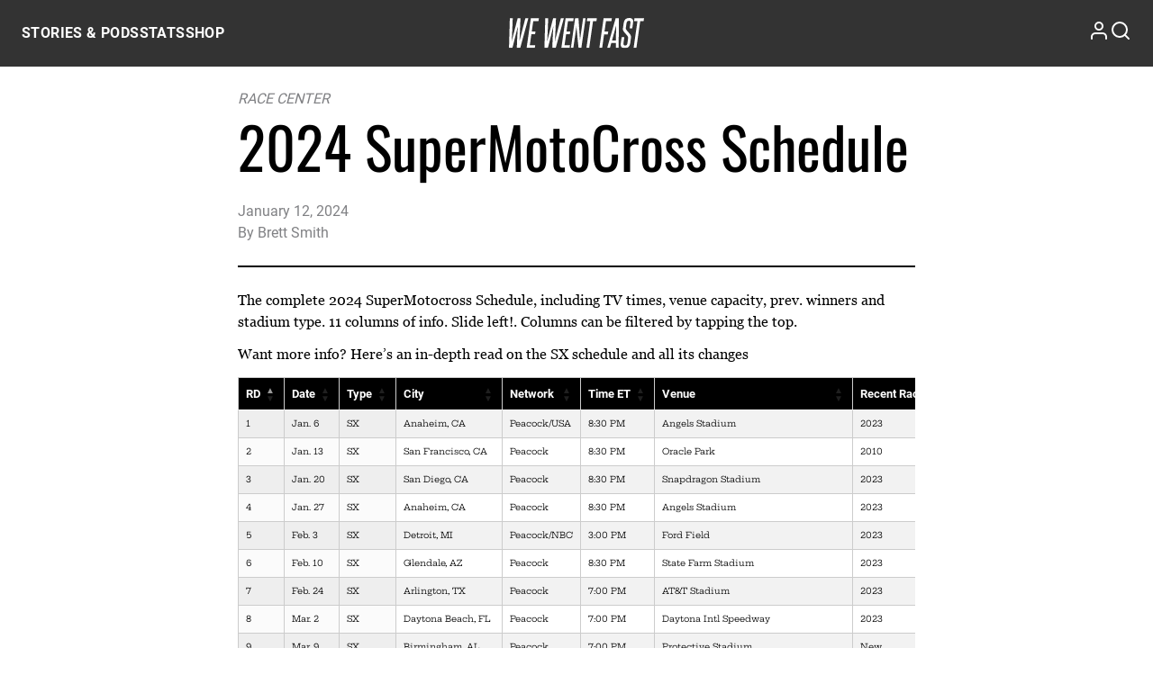

--- FILE ---
content_type: text/html; charset=UTF-8
request_url: https://wewentfast.com/2024-supermotocross-schedule/
body_size: 12024
content:
<!doctype html>
<html lang="en-US">
  <head>
    <meta charset="utf-8">
    <meta name="viewport" content="width=device-width, initial-scale=1">
        <meta name='robots' content='index, follow, max-image-preview:large, max-snippet:-1, max-video-preview:-1' />
	<style>img:is([sizes="auto" i], [sizes^="auto," i]) { contain-intrinsic-size: 3000px 1500px }</style>
	
	<!-- This site is optimized with the Yoast SEO plugin v24.0 - https://yoast.com/wordpress/plugins/seo/ -->
	<title>2024 SuperMotoCross Schedule - We Went Fast</title>
	<meta name="description" content="We Went Fast&#039;s 2024 SuperMotocross Schedule, featuring TV times, previous winners, stadium type, capacity and more." />
	<link rel="canonical" href="https://wewentfast.com/2024-supermotocross-schedule/" />
	<meta property="og:locale" content="en_US" />
	<meta property="og:type" content="article" />
	<meta property="og:title" content="2024 SuperMotoCross Schedule - We Went Fast" />
	<meta property="og:description" content="We Went Fast&#039;s 2024 SuperMotocross Schedule, featuring TV times, previous winners, stadium type, capacity and more." />
	<meta property="og:url" content="https://wewentfast.com/2024-supermotocross-schedule/" />
	<meta property="og:site_name" content="We Went Fast" />
	<meta property="article:published_time" content="2024-01-12T19:44:53+00:00" />
	<meta property="article:modified_time" content="2024-10-01T18:17:15+00:00" />
	<meta name="author" content="Brett Smith" />
	<meta name="twitter:card" content="summary_large_image" />
	<meta name="twitter:label1" content="Written by" />
	<meta name="twitter:data1" content="Brett Smith" />
	<meta name="twitter:label2" content="Est. reading time" />
	<meta name="twitter:data2" content="1 minute" />
	<script type="application/ld+json" class="yoast-schema-graph">{"@context":"https://schema.org","@graph":[{"@type":"Article","@id":"https://wewentfast.com/2024-supermotocross-schedule/#article","isPartOf":{"@id":"https://wewentfast.com/2024-supermotocross-schedule/"},"author":{"name":"Brett Smith","@id":"https://wewentfast.com/#/schema/person/13e7a3626bb0ee4f59fe9a9775731ed4"},"headline":"2024 SuperMotoCross Schedule","datePublished":"2024-01-12T19:44:53+00:00","dateModified":"2024-10-01T18:17:15+00:00","mainEntityOfPage":{"@id":"https://wewentfast.com/2024-supermotocross-schedule/"},"wordCount":47,"publisher":{"@id":"https://wewentfast.com/#organization"},"keywords":["SuperMotocross","SuperMotocross 2024","SuperMotocross Schedule"],"articleSection":["RACE CENTER"],"inLanguage":"en-US"},{"@type":"WebPage","@id":"https://wewentfast.com/2024-supermotocross-schedule/","url":"https://wewentfast.com/2024-supermotocross-schedule/","name":"2024 SuperMotoCross Schedule - We Went Fast","isPartOf":{"@id":"https://wewentfast.com/#website"},"datePublished":"2024-01-12T19:44:53+00:00","dateModified":"2024-10-01T18:17:15+00:00","description":"We Went Fast's 2024 SuperMotocross Schedule, featuring TV times, previous winners, stadium type, capacity and more.","breadcrumb":{"@id":"https://wewentfast.com/2024-supermotocross-schedule/#breadcrumb"},"inLanguage":"en-US","potentialAction":[{"@type":"ReadAction","target":["https://wewentfast.com/2024-supermotocross-schedule/"]}]},{"@type":"BreadcrumbList","@id":"https://wewentfast.com/2024-supermotocross-schedule/#breadcrumb","itemListElement":[{"@type":"ListItem","position":1,"name":"Home","item":"https://wewentfast.com/"},{"@type":"ListItem","position":2,"name":"2024 SuperMotoCross Schedule"}]},{"@type":"WebSite","@id":"https://wewentfast.com/#website","url":"https://wewentfast.com/","name":"We Went Fast","description":"","publisher":{"@id":"https://wewentfast.com/#organization"},"potentialAction":[{"@type":"SearchAction","target":{"@type":"EntryPoint","urlTemplate":"https://wewentfast.com/?s={search_term_string}"},"query-input":{"@type":"PropertyValueSpecification","valueRequired":true,"valueName":"search_term_string"}}],"inLanguage":"en-US"},{"@type":"Organization","@id":"https://wewentfast.com/#organization","name":"We Went Fast","url":"https://wewentfast.com/","logo":{"@type":"ImageObject","inLanguage":"en-US","@id":"https://wewentfast.com/#/schema/logo/image/","url":"https://wewentfast.com/wp-content/uploads/2023/07/WWF_horz_white.png","contentUrl":"https://wewentfast.com/wp-content/uploads/2023/07/WWF_horz_white.png","width":1099,"height":254,"caption":"We Went Fast"},"image":{"@id":"https://wewentfast.com/#/schema/logo/image/"}},{"@type":"Person","@id":"https://wewentfast.com/#/schema/person/13e7a3626bb0ee4f59fe9a9775731ed4","name":"Brett Smith","image":{"@type":"ImageObject","inLanguage":"en-US","@id":"https://wewentfast.com/#/schema/person/image/","url":"https://secure.gravatar.com/avatar/d3fc3f59eff53985f5fecfcb0d414da3?s=96&d=mm&r=g","contentUrl":"https://secure.gravatar.com/avatar/d3fc3f59eff53985f5fecfcb0d414da3?s=96&d=mm&r=g","caption":"Brett Smith"},"url":"https://wewentfast.com/author/brettsmith/"}]}</script>
	<!-- / Yoast SEO plugin. -->


<link rel='dns-prefetch' href='//public.tableau.com' />
<script>
window._wpemojiSettings = {"baseUrl":"https:\/\/s.w.org\/images\/core\/emoji\/15.0.3\/72x72\/","ext":".png","svgUrl":"https:\/\/s.w.org\/images\/core\/emoji\/15.0.3\/svg\/","svgExt":".svg","source":{"concatemoji":"https:\/\/wewentfast.com\/wp-includes\/js\/wp-emoji-release.min.js?ver=6.7.1"}};
/*! This file is auto-generated */
!function(i,n){var o,s,e;function c(e){try{var t={supportTests:e,timestamp:(new Date).valueOf()};sessionStorage.setItem(o,JSON.stringify(t))}catch(e){}}function p(e,t,n){e.clearRect(0,0,e.canvas.width,e.canvas.height),e.fillText(t,0,0);var t=new Uint32Array(e.getImageData(0,0,e.canvas.width,e.canvas.height).data),r=(e.clearRect(0,0,e.canvas.width,e.canvas.height),e.fillText(n,0,0),new Uint32Array(e.getImageData(0,0,e.canvas.width,e.canvas.height).data));return t.every(function(e,t){return e===r[t]})}function u(e,t,n){switch(t){case"flag":return n(e,"\ud83c\udff3\ufe0f\u200d\u26a7\ufe0f","\ud83c\udff3\ufe0f\u200b\u26a7\ufe0f")?!1:!n(e,"\ud83c\uddfa\ud83c\uddf3","\ud83c\uddfa\u200b\ud83c\uddf3")&&!n(e,"\ud83c\udff4\udb40\udc67\udb40\udc62\udb40\udc65\udb40\udc6e\udb40\udc67\udb40\udc7f","\ud83c\udff4\u200b\udb40\udc67\u200b\udb40\udc62\u200b\udb40\udc65\u200b\udb40\udc6e\u200b\udb40\udc67\u200b\udb40\udc7f");case"emoji":return!n(e,"\ud83d\udc26\u200d\u2b1b","\ud83d\udc26\u200b\u2b1b")}return!1}function f(e,t,n){var r="undefined"!=typeof WorkerGlobalScope&&self instanceof WorkerGlobalScope?new OffscreenCanvas(300,150):i.createElement("canvas"),a=r.getContext("2d",{willReadFrequently:!0}),o=(a.textBaseline="top",a.font="600 32px Arial",{});return e.forEach(function(e){o[e]=t(a,e,n)}),o}function t(e){var t=i.createElement("script");t.src=e,t.defer=!0,i.head.appendChild(t)}"undefined"!=typeof Promise&&(o="wpEmojiSettingsSupports",s=["flag","emoji"],n.supports={everything:!0,everythingExceptFlag:!0},e=new Promise(function(e){i.addEventListener("DOMContentLoaded",e,{once:!0})}),new Promise(function(t){var n=function(){try{var e=JSON.parse(sessionStorage.getItem(o));if("object"==typeof e&&"number"==typeof e.timestamp&&(new Date).valueOf()<e.timestamp+604800&&"object"==typeof e.supportTests)return e.supportTests}catch(e){}return null}();if(!n){if("undefined"!=typeof Worker&&"undefined"!=typeof OffscreenCanvas&&"undefined"!=typeof URL&&URL.createObjectURL&&"undefined"!=typeof Blob)try{var e="postMessage("+f.toString()+"("+[JSON.stringify(s),u.toString(),p.toString()].join(",")+"));",r=new Blob([e],{type:"text/javascript"}),a=new Worker(URL.createObjectURL(r),{name:"wpTestEmojiSupports"});return void(a.onmessage=function(e){c(n=e.data),a.terminate(),t(n)})}catch(e){}c(n=f(s,u,p))}t(n)}).then(function(e){for(var t in e)n.supports[t]=e[t],n.supports.everything=n.supports.everything&&n.supports[t],"flag"!==t&&(n.supports.everythingExceptFlag=n.supports.everythingExceptFlag&&n.supports[t]);n.supports.everythingExceptFlag=n.supports.everythingExceptFlag&&!n.supports.flag,n.DOMReady=!1,n.readyCallback=function(){n.DOMReady=!0}}).then(function(){return e}).then(function(){var e;n.supports.everything||(n.readyCallback(),(e=n.source||{}).concatemoji?t(e.concatemoji):e.wpemoji&&e.twemoji&&(t(e.twemoji),t(e.wpemoji)))}))}((window,document),window._wpemojiSettings);
</script>
<link rel='stylesheet' id='race-data-css' href='https://wewentfast.com/wp-content/plugins/race-data/public/css/race-data-public.css?ver=1.3.5' media='all' />
<style id='wp-emoji-styles-inline-css'>

	img.wp-smiley, img.emoji {
		display: inline !important;
		border: none !important;
		box-shadow: none !important;
		height: 1em !important;
		width: 1em !important;
		margin: 0 0.07em !important;
		vertical-align: -0.1em !important;
		background: none !important;
		padding: 0 !important;
	}
</style>
<link rel='stylesheet' id='wp-block-library-css' href='https://wewentfast.com/wp-includes/css/dist/block-library/style.min.css?ver=6.7.1' media='all' />
<style id='global-styles-inline-css'>
:root{--wp--preset--aspect-ratio--square: 1;--wp--preset--aspect-ratio--4-3: 4/3;--wp--preset--aspect-ratio--3-4: 3/4;--wp--preset--aspect-ratio--3-2: 3/2;--wp--preset--aspect-ratio--2-3: 2/3;--wp--preset--aspect-ratio--16-9: 16/9;--wp--preset--aspect-ratio--9-16: 9/16;--wp--preset--color--black: #000;--wp--preset--color--cyan-bluish-gray: #abb8c3;--wp--preset--color--white: #fff;--wp--preset--color--pale-pink: #f78da7;--wp--preset--color--vivid-red: #cf2e2e;--wp--preset--color--luminous-vivid-orange: #ff6900;--wp--preset--color--luminous-vivid-amber: #fcb900;--wp--preset--color--light-green-cyan: #7bdcb5;--wp--preset--color--vivid-green-cyan: #00d084;--wp--preset--color--pale-cyan-blue: #8ed1fc;--wp--preset--color--vivid-cyan-blue: #0693e3;--wp--preset--color--vivid-purple: #9b51e0;--wp--preset--color--wwf-red: #be3835;--wp--preset--color--wwf-sky: #48657d;--wp--preset--color--wwf-gray: #808184;--wp--preset--color--wwf-grease: #756757;--wp--preset--color--wwf-chrome: #efeff0;--wp--preset--color--www-dirt: #b19b7f;--wp--preset--color--wwf-smoke: #b4c0c4;--wp--preset--color--primary: #be3835;--wp--preset--color--secondary: #000;--wp--preset--color--dark: #001628;--wp--preset--color--light: #f5f5f5;--wp--preset--color--theme-oil: #272525;--wp--preset--color--theme-dirt: #b19b7f;--wp--preset--color--theme-grease: #756757;--wp--preset--color--theme-sky: #48657d;--wp--preset--color--theme-smoke: #b4c0c4;--wp--preset--color--theme-chrome: #efeff0;--wp--preset--color--theme-yeller: #dab227;--wp--preset--color--theme-gray: #808184;--wp--preset--gradient--vivid-cyan-blue-to-vivid-purple: linear-gradient(135deg,rgba(6,147,227,1) 0%,rgb(155,81,224) 100%);--wp--preset--gradient--light-green-cyan-to-vivid-green-cyan: linear-gradient(135deg,rgb(122,220,180) 0%,rgb(0,208,130) 100%);--wp--preset--gradient--luminous-vivid-amber-to-luminous-vivid-orange: linear-gradient(135deg,rgba(252,185,0,1) 0%,rgba(255,105,0,1) 100%);--wp--preset--gradient--luminous-vivid-orange-to-vivid-red: linear-gradient(135deg,rgba(255,105,0,1) 0%,rgb(207,46,46) 100%);--wp--preset--gradient--very-light-gray-to-cyan-bluish-gray: linear-gradient(135deg,rgb(238,238,238) 0%,rgb(169,184,195) 100%);--wp--preset--gradient--cool-to-warm-spectrum: linear-gradient(135deg,rgb(74,234,220) 0%,rgb(151,120,209) 20%,rgb(207,42,186) 40%,rgb(238,44,130) 60%,rgb(251,105,98) 80%,rgb(254,248,76) 100%);--wp--preset--gradient--blush-light-purple: linear-gradient(135deg,rgb(255,206,236) 0%,rgb(152,150,240) 100%);--wp--preset--gradient--blush-bordeaux: linear-gradient(135deg,rgb(254,205,165) 0%,rgb(254,45,45) 50%,rgb(107,0,62) 100%);--wp--preset--gradient--luminous-dusk: linear-gradient(135deg,rgb(255,203,112) 0%,rgb(199,81,192) 50%,rgb(65,88,208) 100%);--wp--preset--gradient--pale-ocean: linear-gradient(135deg,rgb(255,245,203) 0%,rgb(182,227,212) 50%,rgb(51,167,181) 100%);--wp--preset--gradient--electric-grass: linear-gradient(135deg,rgb(202,248,128) 0%,rgb(113,206,126) 100%);--wp--preset--gradient--midnight: linear-gradient(135deg,rgb(2,3,129) 0%,rgb(40,116,252) 100%);--wp--preset--font-size--small: 13px;--wp--preset--font-size--medium: 20px;--wp--preset--font-size--large: 36px;--wp--preset--font-size--x-large: 42px;--wp--preset--font-size--xs: 0.75rem;--wp--preset--font-size--sm: 0.875rem;--wp--preset--font-size--base: 1rem;--wp--preset--font-size--lg: 1.125rem;--wp--preset--font-size--xl: 1.25rem;--wp--preset--font-size--2-xl: 1.5rem;--wp--preset--font-size--3-xl: 1.875rem;--wp--preset--font-size--4-xl: 2.25rem;--wp--preset--font-size--5-xl: 3rem;--wp--preset--font-size--6-xl: 3.75rem;--wp--preset--font-size--7-xl: 4.5rem;--wp--preset--font-size--8-xl: 6rem;--wp--preset--font-size--9-xl: 8rem;--wp--preset--font-family--sans: ui-sans-serif,system-ui,sans-serif,"Apple Color Emoji","Segoe UI Emoji","Segoe UI Symbol","Noto Color Emoji";--wp--preset--font-family--serif: ui-serif,Georgia,Cambria,"Times New Roman",Times,serif;--wp--preset--font-family--mono: ui-monospace,SFMono-Regular,Menlo,Monaco,Consolas,"Liberation Mono","Courier New",monospace;--wp--preset--font-family--roboto: "Roboto",sans-serif;--wp--preset--font-family--hepta: "Hepta Slab",sans-serif;--wp--preset--font-family--oswald: "Oswald",sans-serif;--wp--preset--font-family--lekton: "Lekton",sans-serif;--wp--preset--font-family--georgia: "Georgia",sans-serif;--wp--preset--font-family--norwester: "Norwester",sans-serif;--wp--preset--spacing--20: 0.44rem;--wp--preset--spacing--30: 0.67rem;--wp--preset--spacing--40: 1rem;--wp--preset--spacing--50: 1.5rem;--wp--preset--spacing--60: 2.25rem;--wp--preset--spacing--70: 3.38rem;--wp--preset--spacing--80: 5.06rem;--wp--preset--shadow--natural: 6px 6px 9px rgba(0, 0, 0, 0.2);--wp--preset--shadow--deep: 12px 12px 50px rgba(0, 0, 0, 0.4);--wp--preset--shadow--sharp: 6px 6px 0px rgba(0, 0, 0, 0.2);--wp--preset--shadow--outlined: 6px 6px 0px -3px rgba(255, 255, 255, 1), 6px 6px rgba(0, 0, 0, 1);--wp--preset--shadow--crisp: 6px 6px 0px rgba(0, 0, 0, 1);}:root { --wp--style--global--content-size: 800px;--wp--style--global--wide-size: 1640px; }:where(body) { margin: 0; }.wp-site-blocks > .alignleft { float: left; margin-right: 2em; }.wp-site-blocks > .alignright { float: right; margin-left: 2em; }.wp-site-blocks > .aligncenter { justify-content: center; margin-left: auto; margin-right: auto; }:where(.wp-site-blocks) > * { margin-block-start: 24px; margin-block-end: 0; }:where(.wp-site-blocks) > :first-child { margin-block-start: 0; }:where(.wp-site-blocks) > :last-child { margin-block-end: 0; }:root { --wp--style--block-gap: 24px; }:root :where(.is-layout-flow) > :first-child{margin-block-start: 0;}:root :where(.is-layout-flow) > :last-child{margin-block-end: 0;}:root :where(.is-layout-flow) > *{margin-block-start: 24px;margin-block-end: 0;}:root :where(.is-layout-constrained) > :first-child{margin-block-start: 0;}:root :where(.is-layout-constrained) > :last-child{margin-block-end: 0;}:root :where(.is-layout-constrained) > *{margin-block-start: 24px;margin-block-end: 0;}:root :where(.is-layout-flex){gap: 24px;}:root :where(.is-layout-grid){gap: 24px;}.is-layout-flow > .alignleft{float: left;margin-inline-start: 0;margin-inline-end: 2em;}.is-layout-flow > .alignright{float: right;margin-inline-start: 2em;margin-inline-end: 0;}.is-layout-flow > .aligncenter{margin-left: auto !important;margin-right: auto !important;}.is-layout-constrained > .alignleft{float: left;margin-inline-start: 0;margin-inline-end: 2em;}.is-layout-constrained > .alignright{float: right;margin-inline-start: 2em;margin-inline-end: 0;}.is-layout-constrained > .aligncenter{margin-left: auto !important;margin-right: auto !important;}.is-layout-constrained > :where(:not(.alignleft):not(.alignright):not(.alignfull)){max-width: var(--wp--style--global--content-size);margin-left: auto !important;margin-right: auto !important;}.is-layout-constrained > .alignwide{max-width: var(--wp--style--global--wide-size);}body .is-layout-flex{display: flex;}.is-layout-flex{flex-wrap: wrap;align-items: center;}.is-layout-flex > :is(*, div){margin: 0;}body .is-layout-grid{display: grid;}.is-layout-grid > :is(*, div){margin: 0;}body{padding-top: 0px;padding-right: 0px;padding-bottom: 0px;padding-left: 0px;}a:where(:not(.wp-element-button)){text-decoration: underline;}:root :where(.wp-element-button, .wp-block-button__link){background-color: var(--wp--preset--color--black);border-radius: 0;border-width: 0;color: #fff;font-family: inherit;font-size: inherit;font-weight: 600;letter-spacing: 0.15rem;line-height: inherit;padding: calc(0.667em + 2px) calc(1.333em + 2px);text-decoration: none;}:root :where(.wp-element-button:hover, .wp-block-button__link:hover){background-color: var(--wp--preset--color--wwf-red);}.has-black-color{color: var(--wp--preset--color--black) !important;}.has-cyan-bluish-gray-color{color: var(--wp--preset--color--cyan-bluish-gray) !important;}.has-white-color{color: var(--wp--preset--color--white) !important;}.has-pale-pink-color{color: var(--wp--preset--color--pale-pink) !important;}.has-vivid-red-color{color: var(--wp--preset--color--vivid-red) !important;}.has-luminous-vivid-orange-color{color: var(--wp--preset--color--luminous-vivid-orange) !important;}.has-luminous-vivid-amber-color{color: var(--wp--preset--color--luminous-vivid-amber) !important;}.has-light-green-cyan-color{color: var(--wp--preset--color--light-green-cyan) !important;}.has-vivid-green-cyan-color{color: var(--wp--preset--color--vivid-green-cyan) !important;}.has-pale-cyan-blue-color{color: var(--wp--preset--color--pale-cyan-blue) !important;}.has-vivid-cyan-blue-color{color: var(--wp--preset--color--vivid-cyan-blue) !important;}.has-vivid-purple-color{color: var(--wp--preset--color--vivid-purple) !important;}.has-wwf-red-color{color: var(--wp--preset--color--wwf-red) !important;}.has-wwf-sky-color{color: var(--wp--preset--color--wwf-sky) !important;}.has-wwf-gray-color{color: var(--wp--preset--color--wwf-gray) !important;}.has-wwf-grease-color{color: var(--wp--preset--color--wwf-grease) !important;}.has-wwf-chrome-color{color: var(--wp--preset--color--wwf-chrome) !important;}.has-www-dirt-color{color: var(--wp--preset--color--www-dirt) !important;}.has-wwf-smoke-color{color: var(--wp--preset--color--wwf-smoke) !important;}.has-primary-color{color: var(--wp--preset--color--primary) !important;}.has-secondary-color{color: var(--wp--preset--color--secondary) !important;}.has-dark-color{color: var(--wp--preset--color--dark) !important;}.has-light-color{color: var(--wp--preset--color--light) !important;}.has-theme-oil-color{color: var(--wp--preset--color--theme-oil) !important;}.has-theme-dirt-color{color: var(--wp--preset--color--theme-dirt) !important;}.has-theme-grease-color{color: var(--wp--preset--color--theme-grease) !important;}.has-theme-sky-color{color: var(--wp--preset--color--theme-sky) !important;}.has-theme-smoke-color{color: var(--wp--preset--color--theme-smoke) !important;}.has-theme-chrome-color{color: var(--wp--preset--color--theme-chrome) !important;}.has-theme-yeller-color{color: var(--wp--preset--color--theme-yeller) !important;}.has-theme-gray-color{color: var(--wp--preset--color--theme-gray) !important;}.has-black-background-color{background-color: var(--wp--preset--color--black) !important;}.has-cyan-bluish-gray-background-color{background-color: var(--wp--preset--color--cyan-bluish-gray) !important;}.has-white-background-color{background-color: var(--wp--preset--color--white) !important;}.has-pale-pink-background-color{background-color: var(--wp--preset--color--pale-pink) !important;}.has-vivid-red-background-color{background-color: var(--wp--preset--color--vivid-red) !important;}.has-luminous-vivid-orange-background-color{background-color: var(--wp--preset--color--luminous-vivid-orange) !important;}.has-luminous-vivid-amber-background-color{background-color: var(--wp--preset--color--luminous-vivid-amber) !important;}.has-light-green-cyan-background-color{background-color: var(--wp--preset--color--light-green-cyan) !important;}.has-vivid-green-cyan-background-color{background-color: var(--wp--preset--color--vivid-green-cyan) !important;}.has-pale-cyan-blue-background-color{background-color: var(--wp--preset--color--pale-cyan-blue) !important;}.has-vivid-cyan-blue-background-color{background-color: var(--wp--preset--color--vivid-cyan-blue) !important;}.has-vivid-purple-background-color{background-color: var(--wp--preset--color--vivid-purple) !important;}.has-wwf-red-background-color{background-color: var(--wp--preset--color--wwf-red) !important;}.has-wwf-sky-background-color{background-color: var(--wp--preset--color--wwf-sky) !important;}.has-wwf-gray-background-color{background-color: var(--wp--preset--color--wwf-gray) !important;}.has-wwf-grease-background-color{background-color: var(--wp--preset--color--wwf-grease) !important;}.has-wwf-chrome-background-color{background-color: var(--wp--preset--color--wwf-chrome) !important;}.has-www-dirt-background-color{background-color: var(--wp--preset--color--www-dirt) !important;}.has-wwf-smoke-background-color{background-color: var(--wp--preset--color--wwf-smoke) !important;}.has-primary-background-color{background-color: var(--wp--preset--color--primary) !important;}.has-secondary-background-color{background-color: var(--wp--preset--color--secondary) !important;}.has-dark-background-color{background-color: var(--wp--preset--color--dark) !important;}.has-light-background-color{background-color: var(--wp--preset--color--light) !important;}.has-theme-oil-background-color{background-color: var(--wp--preset--color--theme-oil) !important;}.has-theme-dirt-background-color{background-color: var(--wp--preset--color--theme-dirt) !important;}.has-theme-grease-background-color{background-color: var(--wp--preset--color--theme-grease) !important;}.has-theme-sky-background-color{background-color: var(--wp--preset--color--theme-sky) !important;}.has-theme-smoke-background-color{background-color: var(--wp--preset--color--theme-smoke) !important;}.has-theme-chrome-background-color{background-color: var(--wp--preset--color--theme-chrome) !important;}.has-theme-yeller-background-color{background-color: var(--wp--preset--color--theme-yeller) !important;}.has-theme-gray-background-color{background-color: var(--wp--preset--color--theme-gray) !important;}.has-black-border-color{border-color: var(--wp--preset--color--black) !important;}.has-cyan-bluish-gray-border-color{border-color: var(--wp--preset--color--cyan-bluish-gray) !important;}.has-white-border-color{border-color: var(--wp--preset--color--white) !important;}.has-pale-pink-border-color{border-color: var(--wp--preset--color--pale-pink) !important;}.has-vivid-red-border-color{border-color: var(--wp--preset--color--vivid-red) !important;}.has-luminous-vivid-orange-border-color{border-color: var(--wp--preset--color--luminous-vivid-orange) !important;}.has-luminous-vivid-amber-border-color{border-color: var(--wp--preset--color--luminous-vivid-amber) !important;}.has-light-green-cyan-border-color{border-color: var(--wp--preset--color--light-green-cyan) !important;}.has-vivid-green-cyan-border-color{border-color: var(--wp--preset--color--vivid-green-cyan) !important;}.has-pale-cyan-blue-border-color{border-color: var(--wp--preset--color--pale-cyan-blue) !important;}.has-vivid-cyan-blue-border-color{border-color: var(--wp--preset--color--vivid-cyan-blue) !important;}.has-vivid-purple-border-color{border-color: var(--wp--preset--color--vivid-purple) !important;}.has-wwf-red-border-color{border-color: var(--wp--preset--color--wwf-red) !important;}.has-wwf-sky-border-color{border-color: var(--wp--preset--color--wwf-sky) !important;}.has-wwf-gray-border-color{border-color: var(--wp--preset--color--wwf-gray) !important;}.has-wwf-grease-border-color{border-color: var(--wp--preset--color--wwf-grease) !important;}.has-wwf-chrome-border-color{border-color: var(--wp--preset--color--wwf-chrome) !important;}.has-www-dirt-border-color{border-color: var(--wp--preset--color--www-dirt) !important;}.has-wwf-smoke-border-color{border-color: var(--wp--preset--color--wwf-smoke) !important;}.has-primary-border-color{border-color: var(--wp--preset--color--primary) !important;}.has-secondary-border-color{border-color: var(--wp--preset--color--secondary) !important;}.has-dark-border-color{border-color: var(--wp--preset--color--dark) !important;}.has-light-border-color{border-color: var(--wp--preset--color--light) !important;}.has-theme-oil-border-color{border-color: var(--wp--preset--color--theme-oil) !important;}.has-theme-dirt-border-color{border-color: var(--wp--preset--color--theme-dirt) !important;}.has-theme-grease-border-color{border-color: var(--wp--preset--color--theme-grease) !important;}.has-theme-sky-border-color{border-color: var(--wp--preset--color--theme-sky) !important;}.has-theme-smoke-border-color{border-color: var(--wp--preset--color--theme-smoke) !important;}.has-theme-chrome-border-color{border-color: var(--wp--preset--color--theme-chrome) !important;}.has-theme-yeller-border-color{border-color: var(--wp--preset--color--theme-yeller) !important;}.has-theme-gray-border-color{border-color: var(--wp--preset--color--theme-gray) !important;}.has-vivid-cyan-blue-to-vivid-purple-gradient-background{background: var(--wp--preset--gradient--vivid-cyan-blue-to-vivid-purple) !important;}.has-light-green-cyan-to-vivid-green-cyan-gradient-background{background: var(--wp--preset--gradient--light-green-cyan-to-vivid-green-cyan) !important;}.has-luminous-vivid-amber-to-luminous-vivid-orange-gradient-background{background: var(--wp--preset--gradient--luminous-vivid-amber-to-luminous-vivid-orange) !important;}.has-luminous-vivid-orange-to-vivid-red-gradient-background{background: var(--wp--preset--gradient--luminous-vivid-orange-to-vivid-red) !important;}.has-very-light-gray-to-cyan-bluish-gray-gradient-background{background: var(--wp--preset--gradient--very-light-gray-to-cyan-bluish-gray) !important;}.has-cool-to-warm-spectrum-gradient-background{background: var(--wp--preset--gradient--cool-to-warm-spectrum) !important;}.has-blush-light-purple-gradient-background{background: var(--wp--preset--gradient--blush-light-purple) !important;}.has-blush-bordeaux-gradient-background{background: var(--wp--preset--gradient--blush-bordeaux) !important;}.has-luminous-dusk-gradient-background{background: var(--wp--preset--gradient--luminous-dusk) !important;}.has-pale-ocean-gradient-background{background: var(--wp--preset--gradient--pale-ocean) !important;}.has-electric-grass-gradient-background{background: var(--wp--preset--gradient--electric-grass) !important;}.has-midnight-gradient-background{background: var(--wp--preset--gradient--midnight) !important;}.has-small-font-size{font-size: var(--wp--preset--font-size--small) !important;}.has-medium-font-size{font-size: var(--wp--preset--font-size--medium) !important;}.has-large-font-size{font-size: var(--wp--preset--font-size--large) !important;}.has-x-large-font-size{font-size: var(--wp--preset--font-size--x-large) !important;}.has-xs-font-size{font-size: var(--wp--preset--font-size--xs) !important;}.has-sm-font-size{font-size: var(--wp--preset--font-size--sm) !important;}.has-base-font-size{font-size: var(--wp--preset--font-size--base) !important;}.has-lg-font-size{font-size: var(--wp--preset--font-size--lg) !important;}.has-xl-font-size{font-size: var(--wp--preset--font-size--xl) !important;}.has-2-xl-font-size{font-size: var(--wp--preset--font-size--2-xl) !important;}.has-3-xl-font-size{font-size: var(--wp--preset--font-size--3-xl) !important;}.has-4-xl-font-size{font-size: var(--wp--preset--font-size--4-xl) !important;}.has-5-xl-font-size{font-size: var(--wp--preset--font-size--5-xl) !important;}.has-6-xl-font-size{font-size: var(--wp--preset--font-size--6-xl) !important;}.has-7-xl-font-size{font-size: var(--wp--preset--font-size--7-xl) !important;}.has-8-xl-font-size{font-size: var(--wp--preset--font-size--8-xl) !important;}.has-9-xl-font-size{font-size: var(--wp--preset--font-size--9-xl) !important;}.has-sans-font-family{font-family: var(--wp--preset--font-family--sans) !important;}.has-serif-font-family{font-family: var(--wp--preset--font-family--serif) !important;}.has-mono-font-family{font-family: var(--wp--preset--font-family--mono) !important;}.has-roboto-font-family{font-family: var(--wp--preset--font-family--roboto) !important;}.has-hepta-font-family{font-family: var(--wp--preset--font-family--hepta) !important;}.has-oswald-font-family{font-family: var(--wp--preset--font-family--oswald) !important;}.has-lekton-font-family{font-family: var(--wp--preset--font-family--lekton) !important;}.has-georgia-font-family{font-family: var(--wp--preset--font-family--georgia) !important;}.has-norwester-font-family{font-family: var(--wp--preset--font-family--norwester) !important;}
:root :where(.wp-block-pullquote){font-size: 1.5em;line-height: 1.6;}
</style>
<link rel='stylesheet' id='wwf-quizzed-css' href='https://wewentfast.com/wp-content/plugins/wwf-quizzed/public/css/wwf-quizzed-public.css?ver=1.0.3' media='all' />
<link rel='stylesheet' id='jquery-lazyloadxt-spinner-css-css' href='//wewentfast.com/wp-content/plugins/a3-lazy-load/assets/css/jquery.lazyloadxt.spinner.css?ver=6.7.1' media='all' />
<link rel='stylesheet' id='a3a3_lazy_load-css' href='//wewentfast.com/wp-content/uploads/sass/a3_lazy_load.min.css?ver=1737397249' media='all' />
<link rel='stylesheet' id='app/0-css' href='https://wewentfast.com/wp-content/themes/wewentfast-theme/public/css/app.67c199.css' media='all' />
<link rel='stylesheet' id='jquery-mmenu-css-css' href='https://wewentfast.com/wp-content/themes/wewentfast-theme/resources/scripts/mmenu/mmenu.css' media='all' />
<script src="https://wewentfast.com/wp-includes/js/jquery/jquery.min.js?ver=3.7.1" id="jquery-core-js"></script>
<script src="https://wewentfast.com/wp-includes/js/jquery/jquery-migrate.min.js?ver=3.4.1" id="jquery-migrate-js"></script>
<script id="wwf-quizzed-js-extra">
var wwf_quiz_params = {"ajax_url":"https:\/\/wewentfast.com\/wp-admin\/admin-ajax.php"};
</script>
<script src="https://wewentfast.com/wp-content/plugins/wwf-quizzed/public/js/wwf-quizzed-public.js?ver=1.0.3" id="wwf-quizzed-js"></script>
<link rel="https://api.w.org/" href="https://wewentfast.com/wp-json/" /><link rel="alternate" title="JSON" type="application/json" href="https://wewentfast.com/wp-json/wp/v2/posts/2823" /><link rel="EditURI" type="application/rsd+xml" title="RSD" href="https://wewentfast.com/xmlrpc.php?rsd" />
<meta name="generator" content="WordPress 6.7.1" />
<link rel='shortlink' href='https://wewentfast.com/?p=2823' />
<link rel="alternate" title="oEmbed (JSON)" type="application/json+oembed" href="https://wewentfast.com/wp-json/oembed/1.0/embed?url=https%3A%2F%2Fwewentfast.com%2F2024-supermotocross-schedule%2F" />
<link rel="alternate" title="oEmbed (XML)" type="text/xml+oembed" href="https://wewentfast.com/wp-json/oembed/1.0/embed?url=https%3A%2F%2Fwewentfast.com%2F2024-supermotocross-schedule%2F&#038;format=xml" />
<link rel="icon" href="https://wewentfast.com/wp-content/uploads/2023/07/cropped-icon-32x32.png" sizes="32x32" />
<link rel="icon" href="https://wewentfast.com/wp-content/uploads/2023/07/cropped-icon-192x192.png" sizes="192x192" />
<link rel="apple-touch-icon" href="https://wewentfast.com/wp-content/uploads/2023/07/cropped-icon-180x180.png" />
<meta name="msapplication-TileImage" content="https://wewentfast.com/wp-content/uploads/2023/07/cropped-icon-270x270.png" />

    <!-- Google tag (gtag.js) -->
    <script async src="https://www.googletagmanager.com/gtag/js?id=G-KFPMDJM7WM"></script>
    <script>
    window.dataLayer = window.dataLayer || [];
    function gtag(){dataLayer.push(arguments);}
    gtag('js', new Date());
    gtag('config', 'G-KFPMDJM7WM');
    </script>


<script>
 //menu

</script>

  </head>

  <body class="post-template-default single single-post postid-2823 single-format-standard wp-custom-logo wp-embed-responsive 2024-supermotocross-schedule">
        <div id="page" class="bg-white">

      <div id="app">
        <a class="sr-only focus:not-sr-only" href="#main">
          Skip to content
        </a>

        <header class="text-white z-20 sticky w-full top-0 left-0 py-5 px-6" id="wwf-header">
    <div id="bg-header">

    </div>
    <div class="flex justify-between gap-6 items-center relative z-10">
                    <div class="hidden lg:block">
                <div class="menu-new-main-nav-container"><ul id="menu-new-main-nav" class="flex gap-6"><li class="menu-item menu-item-type-custom menu-item-object-custom menu-item-has-children menu-item relative group"><a href="#" class="block py-2 text-gray-700 hover:bg-gray-100 focus:bg-gray-100">Stories &#038; Pods</a>
<ul class="submenu absolute hidden bg-white shadow-lg rounded-md mt-2 space-y-2">
	<li class="menu-item menu-item-type-taxonomy menu-item-object-category menu-item relative group"><a href="https://wewentfast.com/category/stories/" class="block py-2 text-gray-700 hover:bg-gray-100 focus:bg-gray-100">All</a></li>
	<li class="menu-item menu-item-type-custom menu-item-object-custom menu-item relative group"><a href="/articles/category/podcasts/" class="block py-2 text-gray-700 hover:bg-gray-100 focus:bg-gray-100">Podcasts</a></li>
	<li class="menu-item menu-item-type-custom menu-item-object-custom menu-item relative group"><a href="/articles/category/epic-stories/" class="block py-2 text-gray-700 hover:bg-gray-100 focus:bg-gray-100">Epic Stories</a></li>
	<li class="menu-item menu-item-type-custom menu-item-object-custom menu-item relative group"><a href="/articles/category/shop-rag/" class="block py-2 text-gray-700 hover:bg-gray-100 focus:bg-gray-100">Shop Rag</a></li>
	<li class="menu-item menu-item-type-custom menu-item-object-custom menu-item relative group"><a href="/articles/category/fast-fact/" class="block py-2 text-gray-700 hover:bg-gray-100 focus:bg-gray-100">Fast Fact</a></li>
	<li class="menu-item menu-item-type-custom menu-item-object-custom menu-item relative group"><a href="/articles/category/what-really-happened/" class="block py-2 text-gray-700 hover:bg-gray-100 focus:bg-gray-100">What Really Happened</a></li>
</ul>
</li>
<li class="menu-item menu-item-type-custom menu-item-object-custom menu-item-has-children menu-item relative group"><a href="#" class="block py-2 text-gray-700 hover:bg-gray-100 focus:bg-gray-100">Stats</a>
<ul class="submenu absolute hidden bg-white shadow-lg rounded-md mt-2 space-y-2">
	<li class="menu-item menu-item-type-post_type menu-item-object-page menu-item relative group"><a href="https://wewentfast.com/venues/" class="block py-2 text-gray-700 hover:bg-gray-100 focus:bg-gray-100">Venues</a></li>
	<li class="menu-item menu-item-type-post_type menu-item-object-post menu-item relative group"><a href="https://wewentfast.com/2026-supercross-motocross-schedule-and-historical-guide/" class="block py-2 text-gray-700 hover:bg-gray-100 focus:bg-gray-100">2026 SuperMotocross Schedule</a></li>
	<li class="menu-item menu-item-type-post_type menu-item-object-race-center menu-item relative group"><a href="https://wewentfast.com/race-center/2026-supermotocross/" class="block py-2 text-gray-700 hover:bg-gray-100 focus:bg-gray-100">2026 Race Center</a></li>
	<li class="menu-item menu-item-type-post_type menu-item-object-race-center menu-item relative group"><a href="https://wewentfast.com/race-center/2025-supermotocross/" class="block py-2 text-gray-700 hover:bg-gray-100 focus:bg-gray-100">2025 Race Center</a></li>
	<li class="menu-item menu-item-type-custom menu-item-object-custom menu-item relative group"><a href="/race-center/2024-supermotocross/" class="block py-2 text-gray-700 hover:bg-gray-100 focus:bg-gray-100">2024 Race Center</a></li>
</ul>
</li>
<li class="menu-item menu-item-type-custom menu-item-object-custom menu-item-has-children menu-item relative group"><a href="#" class="block py-2 text-gray-700 hover:bg-gray-100 focus:bg-gray-100">Shop</a>
<ul class="submenu absolute hidden bg-white shadow-lg rounded-md mt-2 space-y-2">
	<li class="menu-item menu-item-type-custom menu-item-object-custom menu-item relative group"><a target="_blank" href="https://shop.wewentfast.com/collections/apparel" class="block py-2 text-gray-700 hover:bg-gray-100 focus:bg-gray-100">Apparel</a></li>
	<li class="menu-item menu-item-type-custom menu-item-object-custom menu-item relative group"><a target="_blank" href="https://shop.wewentfast.com/collections/artwork" class="block py-2 text-gray-700 hover:bg-gray-100 focus:bg-gray-100">Artwork</a></li>
	<li class="menu-item menu-item-type-custom menu-item-object-custom menu-item relative group"><a target="_blank" href="https://shop.wewentfast.com/collections/accessories" class="block py-2 text-gray-700 hover:bg-gray-100 focus:bg-gray-100">Accessories</a></li>
	<li class="menu-item menu-item-type-custom menu-item-object-custom menu-item relative group"><a target="_blank" href="https://shop.wewentfast.com/collections/literature" class="block py-2 text-gray-700 hover:bg-gray-100 focus:bg-gray-100">Books</a></li>
</ul>
</li>
</ul></div>
            </div>
                <div class="w-[150px]">
            <a href="/">
                <img class="w-full h-auto" width="150" height="35" src="https://wewentfast.com/wp-content/themes/wewentfast-theme/public/images/logo_wewent_white.957783.svg" alt="We Went Fast">
            </a>
        </div>
        <div class="lg:min-w-[225px] flex justify-end">


            <a class="lg:hidden" href="#menu">
                <button id="header-drawer-btn" class="hamburger hamburger--collapse mb-0" type="button" aria-label="Open the menu">
                    <span class="hamburger-box">
                        <span class="hamburger-inner mb-0"></span>
                    </span>
                </button>
            </a>

            <div class="menu-new-main-nav-container utilities">

                <ul class="gap-3 hidden lg:flex">
                    
                    <li class="menu-item">
                                                    <a  href="/log-in/"><svg xmlns="http://www.w3.org/2000/svg" width="24" height="24" viewBox="0 0 24 24" fill="none" stroke="currentColor" stroke-width="2" stroke-linecap="round" stroke-linejoin="round" class=""><path d="M20 21v-2a4 4 0 0 0-4-4H8a4 4 0 0 0-4 4v2"></path><circle cx="12" cy="7" r="4"></circle></svg></a>
                                            </li>
                    
                    <li>
                        <button id="desktop-search" type="button">
                            <svg xmlns="http://www.w3.org/2000/svg" width="24" height="24" viewBox="0 0 24 24" fill="none" stroke="currentColor" stroke-width="2" stroke-linecap="round" stroke-linejoin="round" class=""><circle cx="11" cy="11" r="8"></circle><line x1="21" y1="21" x2="16.65" y2="16.65"></line></svg>
                        </button>
                    </li>
                </ul>
            </div>
        </div>
    </div>
</header>


        <main id="main" class="main">
                 <article class="h-entry post-2823 post type-post status-publish format-standard hentry category-race-center tag-supermotocross tag-supermotocross-2024 tag-supermotocross-schedule">

      <header class="header-post">
      <!-- //category -->
        <div class="single-post-category">
          <div class="entry-category mb-1 uppercase italic text-wwf-gray">
            <span class="cat-links"><span class="cat" rel="category tag">RACE CENTER</span></span>
          </div>
        </div>
        <h1 class="p-name">
          2024 SuperMotoCross Schedule
        </h1>
      <time class="dt-published" datetime="2024-01-12T19:44:53+00:00">
  January 12, 2024
</time>

<p>
  <span>By</span>
  <span class="p-author h-card">
    Brett Smith
  </span>
</p>
    </header>
  
  <div class="e-content ">
    
<p>The complete 2024 SuperMotocross Schedule, including TV times, venue capacity, prev. winners and stadium type. 11 columns of info. Slide left!. Columns can be filtered by tapping the top. </p>



<p>Want more info? <a href="https://wewentfast.com/2024-supercross-schedule-historical-guide/">Here&#8217;s an in-depth read </a>on the SX schedule and all its changes</p>




<!-- This file should primarily consist of HTML with a little bit of PHP. -->
<div class="race-data-app">
   <google-table-component 
   id_option="2821"
   user="0"
   ></google-table-component>
</div>
  </div>




</article>
          </main>

        
        <footer class="bg-black py-10 text-white mt-12">
    <div class="w-full max-w-[1220px] mx-auto px-4 sm:px-6">
        <div class="flex justify-between gap-12">
            <div class="w-[100px] lg:w-[170px]">
                <img class="w-full h-auto" width="170" height="144" src="https://wewentfast.com/wp-content/themes/wewentfast-theme/public/images/helmet_red.74b592.svg" alt="We Went Fast">
            </div>
            <div class="flex-grow grid lg:grid-cols-3 gap-3 lg:gap-6" id="footer-nav">
                
                <div class="lg:hidden border-b border-b-white pb-3">
                    <button class="accordion-button flex items-center justify-between w-full" 
                        type="button" 
                        aria-expanded="false" 
                        aria-controls="quick-links-menu" 
                        data-target="quick-links-menu"
                    >
                        <h4 class="font-hepta font-bold text-lg mb-0">Quick Links</h4>
                        <svg xmlns="http://www.w3.org/2000/svg" width="24" height="24" viewBox="0 0 24 24" fill="none" stroke="currentColor" stroke-width="2" stroke-linecap="round" stroke-linejoin="round" class="stroke-white"><polyline points="6 9 12 15 18 9"></polyline></svg>
                    </button>
                    <div class="hidden overflow-hidden" id="quick-links-menu" style="transition: max-height 0.5s ease;" >
                        <div class="pt-2 pb-4">
                            <div class="menu-footer-menu-1-container"><ul id="menu-footer-menu-1" class=""><li id="menu-item-64" class="menu-item menu-item-type-post_type menu-item-object-page menu-item-64"><a href="https://wewentfast.com/articles/">Articles</a></li>
</ul></div>
                        </div>
                    </div>
                </div>
                <div class="lg:hidden border-b border-b-white pb-3">
                    <button class="accordion-button flex items-center justify-between w-full" 
                        type="button" 
                        aria-expanded="false" 
                        aria-controls="about-us-menu" 
                        data-target="about-us-menu"
                    >
                        <h4 class="font-hepta font-bold text-lg mb-0">About Us</h4>
                        <svg xmlns="http://www.w3.org/2000/svg" width="24" height="24" viewBox="0 0 24 24" fill="none" stroke="currentColor" stroke-width="2" stroke-linecap="round" stroke-linejoin="round" class="stroke-white"><polyline points="6 9 12 15 18 9"></polyline></svg>
                    </button>
                    <div class="hidden overflow-hidden" id="about-us-menu" style="transition: max-height 0.5s ease;" >
                        <div class="pt-2 pb-4">
                            <div class="menu-about-us-container"><ul id="menu-about-us" class=""><li id="menu-item-67" class="menu-item menu-item-type-post_type menu-item-object-page menu-item-67"><a href="https://wewentfast.com/articles/">Articles</a></li>
<li id="menu-item-1047" class="menu-item menu-item-type-post_type menu-item-object-page menu-item-1047"><a href="https://wewentfast.com/about/">About</a></li>
</ul></div>
                        </div>
                    </div>
                </div>
                <div class="lg:hidden border-b border-b-white pb-3">
                    <button class="accordion-button flex items-center justify-between w-full" 
                        type="button" 
                        aria-expanded="false" 
                        aria-controls="account-menu" 
                        data-target="account-menu"
                    >
                        <h4 class="font-hepta font-bold text-lg mb-0">Account</h4>
                        <svg xmlns="http://www.w3.org/2000/svg" width="24" height="24" viewBox="0 0 24 24" fill="none" stroke="currentColor" stroke-width="2" stroke-linecap="round" stroke-linejoin="round" class="stroke-white"><polyline points="6 9 12 15 18 9"></polyline></svg>
                    </button>
                    <div class="hidden overflow-hidden" id="account-menu" style="transition: max-height 0.5s ease;" >
                        <div class="pt-2 pb-4">
                                                            <ul>
                                    <li class="menu-item"><a href="https://wewentfast.com/log-in">Log In</a></li>
                                </ul>
                                                    </div>
                    </div>
                </div>

                
                <div class="hidden lg:block">
                    <h4 class="font-hepta font-bold text-xl mb-2">Quick Links</h4>
                    <div class="menu-footer-menu-1-container"><ul id="menu-footer-menu-2" class=""><li class="menu-item menu-item-type-post_type menu-item-object-page menu-item-64"><a href="https://wewentfast.com/articles/">Articles</a></li>
</ul></div>
                </div>
                <div class="hidden lg:block">
                    <h4 class="font-hepta font-bold text-xl mb-2">About Us</h4>
                    <div class="menu-about-us-container"><ul id="menu-about-us-1" class=""><li class="menu-item menu-item-type-post_type menu-item-object-page menu-item-67"><a href="https://wewentfast.com/articles/">Articles</a></li>
<li class="menu-item menu-item-type-post_type menu-item-object-page menu-item-1047"><a href="https://wewentfast.com/about/">About</a></li>
</ul></div>
                </div>
                <div class="hidden lg:block">
                    <h4 class="font-hepta font-bold text-xl mb-2">Account</h4>
                                            <ul>
                            <li class="menu-item"><a href="https://wewentfast.com/log-in">Log In</a></li>
                        </ul>
                                    </div>
            </div>
        </div>
                    <div class="mt-12 flex justify-center">
                <ul class="social-links flex items-center gap-6">
                                            <li>
                            <a href="https://twitter.com/wewentfast" title="Twitter " target="_blank" rel="noopener noreferrer"><svg xmlns="http://www.w3.org/2000/svg" width="23.953" height="23.973" viewBox="0 0 23.953 23.973"><path d="M11.364,13.445l-.95-1.327L2.875,1.561H6.121l6.086,8.523.945,1.327,7.91,11.078H17.817ZM21.063,0,13.317,8.814,7.134,0H0L9.352,13.328,0,23.973H2.114l8.175-9.308,6.531,9.308h7.133L14.258,10.152,23.176,0Z" fill="#fff"/></svg></a>
                        </li>
                                            <li>
                            <a href="https://www.youtube.com/c/WeWentFast" title="Youtube" target="_blank" rel="noopener noreferrer"><svg xmlns="http://www.w3.org/2000/svg" xmlns:xlink="http://www.w3.org/1999/xlink" width="24" height="24" viewBox="0 0 24 24"><defs><clipPath id="a"><rect width="24" height="24" fill="#fff"/></clipPath></defs><g transform="translate(0 0)" clip-path="url(#a)"><path d="M3.931,0H20.069A3.931,3.931,0,0,1,24,3.931V20.069A3.931,3.931,0,0,1,20.069,24H3.931A3.931,3.931,0,0,1,0,20.069V3.931A3.931,3.931,0,0,1,3.931,0m8.064,6.338a49.683,49.683,0,0,0-6.326.33A2.092,2.092,0,0,0,4.24,8.107a23.166,23.166,0,0,0,0,7.786,2.059,2.059,0,0,0,1.427,1.43,48.229,48.229,0,0,0,6.326.34,49.832,49.832,0,0,0,6.337-.33A2.012,2.012,0,0,0,19.746,15.9a20.874,20.874,0,0,0,.34-3.888,20.248,20.248,0,0,0-.34-3.909A2,2,0,0,0,18.329,6.69a47.025,47.025,0,0,0-6.337-.35" transform="translate(0 0)" fill="#fff"/><path d="M10.26,9.464l4.208,2.429L10.26,14.312Z" transform="translate(0.124 0.114)" fill="#fff"/></g></svg></a>
                        </li>
                                            <li>
                            <a href="https://www.instagram.com/wewentfast/" title="Instagram " target="_blank" rel="noopener noreferrer"><svg xmlns="http://www.w3.org/2000/svg" width="24" height="24" viewBox="0 0 24 24"><g transform="translate(-1 -1)"><path d="M5-1H17a6.007,6.007,0,0,1,6,6V17a6.007,6.007,0,0,1-6,6H5a6.007,6.007,0,0,1-6-6V5A6.007,6.007,0,0,1,5-1ZM17,21a4,4,0,0,0,4-4V5a4,4,0,0,0-4-4H5A4,4,0,0,0,1,5V17a4,4,0,0,0,4,4Z" transform="translate(2 2)" fill="#fff"/><path d="M12.442,6.957a5.428,5.428,0,0,1,.794.059A5.4,5.4,0,0,1,14.871,17.18a5.424,5.424,0,0,1-2.427.577,5.4,5.4,0,0,1,0-10.8Zm0,8.8a3.4,3.4,0,1,0-2.405-1A3.379,3.379,0,0,0,12.445,15.757Z" transform="translate(0.604 0.596)" fill="#fff"/><path transform="translate(19.05 6.95)" fill="#fff"/></g></svg></a>
                        </li>
                                            <li>
                            <a href="https://www.facebook.com/WeWentFast/" title="Facebook" target="_blank" rel="noopener noreferrer"><svg xmlns="http://www.w3.org/2000/svg" width="14.1" height="24" viewBox="0 0 14.1 24"><path d="M15.8,1h3.3a1,1,0,0,1,1,1V6.4a1,1,0,0,1-1,1H15.8a.1.1,0,0,0-.1.1V9.8h3.4a1,1,0,0,1,.97,1.243l-1.1,4.4A1,1,0,0,1,18,16.2H15.7V24a1,1,0,0,1-1,1H10.3a1,1,0,0,1-1-1V16.2H7a1,1,0,0,1-1-1V10.8a1,1,0,0,1,1-1H9.3V7.5A6.507,6.507,0,0,1,15.8,1Zm2.3,2H15.8a4.505,4.505,0,0,0-4.5,4.5v3.3a1,1,0,0,1-1,1H8v2.4h2.3a1,1,0,0,1,1,1V23h2.4V15.2a1,1,0,0,1,1-1h2.519l.6-2.4H14.7a1,1,0,0,1-1-1V7.5a2.1,2.1,0,0,1,2.1-2.1h2.3Z" transform="translate(-6 -1)" fill="#fff"/></svg></a>
                        </li>
                                    </ul>
            </div>
                <div class="text-center mt-6">
            <p class="text-sm">2026 &copy;We Went Fast</p>
        </div>
    </div>
</footer>


<div id="search-modal" class="hidden fixed inset-0 bg-black bg-opacity-80 backdrop-blur-[3px] z-50 flex items-start justify-center transform transition-transform duration-300 ease-out" aria-hidden="true">
    <div id="search-modal-container" role="dialog" aria-modal="true" aria-labelledby="modal-title">
        <button id="close-modal" class="absolute top-1 right-2 text-white text-2xl" aria-label="Close Search Modal" tabindex="0">
            &times;
        </button>
        <h2 id="modal-title" class="sr-only">Search</h2>
        <form role="search" method="get" class="search-form relative w-full" action="https://wewentfast.com/">
  <label>
    <span class="sr-only">
      Search for:
    </span>
    <input
      type="search"
      class="form-control text-black p-2"
      placeholder="Search &hellip;"
      value=""
      name="s"
    >
  </label>
  <button class="text-white text-sm font-bold uppercase absolute top-0 right-0 z-10 bg-wwf-red transition-colors hover:bg-black h-full px-4 flex items-center">Search</button>
</form>

    </div>
</div>


      </div>


    


            <script id="race-data-js-extra">
var race_data_vars = {"nonce":"c8aefced14"};
var race_data_vars = {"nonce":"c8aefced14"};
</script>
<script src="https://wewentfast.com/wp-content/plugins/race-data/public/js/race-data-public.js?ver=1.3.5" id="race-data-js"></script>
<script type="module" src="https://public.tableau.com/javascripts/api/tableau.embedding.3.latest.min.js?ver=1.0" id="tableauEmbed-js-js"></script>
<script id="jquery-lazyloadxt-js-extra">
var a3_lazyload_params = {"apply_images":"1","apply_videos":"1"};
</script>
<script src="//wewentfast.com/wp-content/plugins/a3-lazy-load/assets/js/jquery.lazyloadxt.extra.min.js?ver=2.7.3" id="jquery-lazyloadxt-js"></script>
<script src="//wewentfast.com/wp-content/plugins/a3-lazy-load/assets/js/jquery.lazyloadxt.srcset.min.js?ver=2.7.3" id="jquery-lazyloadxt-srcset-js"></script>
<script id="jquery-lazyloadxt-extend-js-extra">
var a3_lazyload_extend_params = {"edgeY":"0","horizontal_container_classnames":""};
</script>
<script src="//wewentfast.com/wp-content/plugins/a3-lazy-load/assets/js/jquery.lazyloadxt.extend.js?ver=2.7.3" id="jquery-lazyloadxt-extend-js"></script>
<script src="https://wewentfast.com/wp-content/themes/wewentfast-theme/resources/scripts/mmenu/mmenu.js" id="jquery-mmenu-js-js"></script>
<script id="app/0-js-extra">
var localVars = {"ajax_url":"https:\/\/wewentfast.com\/wp-admin\/admin-ajax.php"};
</script>
<script id="app/0-js-before">
!function(){"use strict";var e,r={},n={};function o(e){var t=n[e];if(void 0!==t)return t.exports;var u=n[e]={exports:{}};return r[e].call(u.exports,u,u.exports,o),u.exports}o.m=r,e=[],o.O=function(r,n,t,u){if(!n){var i=1/0;for(l=0;l<e.length;l++){n=e[l][0],t=e[l][1],u=e[l][2];for(var f=!0,a=0;a<n.length;a++)(!1&u||i>=u)&&Object.keys(o.O).every((function(e){return o.O[e](n[a])}))?n.splice(a--,1):(f=!1,u<i&&(i=u));if(f){e.splice(l--,1);var c=t();void 0!==c&&(r=c)}}return r}u=u||0;for(var l=e.length;l>0&&e[l-1][2]>u;l--)e[l]=e[l-1];e[l]=[n,t,u]},o.d=function(e,r){for(var n in r)o.o(r,n)&&!o.o(e,n)&&Object.defineProperty(e,n,{enumerable:!0,get:r[n]})},o.o=function(e,r){return Object.prototype.hasOwnProperty.call(e,r)},o.r=function(e){"undefined"!=typeof Symbol&&Symbol.toStringTag&&Object.defineProperty(e,Symbol.toStringTag,{value:"Module"}),Object.defineProperty(e,"__esModule",{value:!0})},function(){var e={666:0};o.O.j=function(r){return 0===e[r]};var r=function(r,n){var t,u,i=n[0],f=n[1],a=n[2],c=0;if(i.some((function(r){return 0!==e[r]}))){for(t in f)o.o(f,t)&&(o.m[t]=f[t]);if(a)var l=a(o)}for(r&&r(n);c<i.length;c++)u=i[c],o.o(e,u)&&e[u]&&e[u][0](),e[u]=0;return o.O(l)},n=self.webpackChunk_roots_bud_sage=self.webpackChunk_roots_bud_sage||[];n.forEach(r.bind(null,0)),n.push=r.bind(null,n.push.bind(n))}()}();
</script>
<script src="https://wewentfast.com/wp-content/themes/wewentfast-theme/public/js/app.c959d1.js" id="app/0-js"></script>


      



    </div>



    <!-- The menu -->
            <nav id="menu" class="lg:hidden">
            <div class="menu-new-main-nav-container"><ul id="menu-new-main-nav-1" class="font-hepta"><li class="menu-item menu-item-type-custom menu-item-object-custom menu-item-has-children"><span>Stories &#038; Pods</span>
<ul class="font-roboto">
	<li class="menu-item menu-item-type-taxonomy menu-item-object-category"><a href="https://wewentfast.com/category/stories/">All</a></li>
	<li class="menu-item menu-item-type-custom menu-item-object-custom"><a href="/articles/category/podcasts/">Podcasts</a></li>
	<li class="menu-item menu-item-type-custom menu-item-object-custom"><a href="/articles/category/epic-stories/">Epic Stories</a></li>
	<li class="menu-item menu-item-type-custom menu-item-object-custom"><a href="/articles/category/shop-rag/">Shop Rag</a></li>
	<li class="menu-item menu-item-type-custom menu-item-object-custom"><a href="/articles/category/fast-fact/">Fast Fact</a></li>
	<li class="menu-item menu-item-type-custom menu-item-object-custom"><a href="/articles/category/what-really-happened/">What Really Happened</a></li>
</ul>
</li>
<li class="menu-item menu-item-type-custom menu-item-object-custom menu-item-has-children"><span>Stats</span>
<ul class="font-roboto">
	<li class="menu-item menu-item-type-post_type menu-item-object-page"><a href="https://wewentfast.com/venues/">Venues</a></li>
	<li class="menu-item menu-item-type-post_type menu-item-object-post"><a href="https://wewentfast.com/2026-supercross-motocross-schedule-and-historical-guide/">2026 SuperMotocross Schedule</a></li>
	<li class="menu-item menu-item-type-post_type menu-item-object-race-center"><a href="https://wewentfast.com/race-center/2026-supermotocross/">2026 Race Center</a></li>
	<li class="menu-item menu-item-type-post_type menu-item-object-race-center"><a href="https://wewentfast.com/race-center/2025-supermotocross/">2025 Race Center</a></li>
	<li class="menu-item menu-item-type-custom menu-item-object-custom"><a href="/race-center/2024-supermotocross/">2024 Race Center</a></li>
</ul>
</li>
<li class="menu-item menu-item-type-custom menu-item-object-custom menu-item-has-children"><span>Shop</span>
<ul class="font-roboto">
	<li class="menu-item menu-item-type-custom menu-item-object-custom"><a target="_blank" href="https://shop.wewentfast.com/collections/apparel">Apparel</a></li>
	<li class="menu-item menu-item-type-custom menu-item-object-custom"><a target="_blank" href="https://shop.wewentfast.com/collections/artwork">Artwork</a></li>
	<li class="menu-item menu-item-type-custom menu-item-object-custom"><a target="_blank" href="https://shop.wewentfast.com/collections/accessories">Accessories</a></li>
	<li class="menu-item menu-item-type-custom menu-item-object-custom"><a target="_blank" href="https://shop.wewentfast.com/collections/literature">Books</a></li>
</ul>
<li class="menu-item"><span>Account</span><ul class="font-roboto"><li><a href="/log-in/">Log In</a></li></ul></li></li>
</ul></div>
        </nav>
    

   


  </body>
</html>


--- FILE ---
content_type: text/css; charset=UTF-8
request_url: https://wewentfast.com/wp-content/plugins/race-data/public/css/race-data-public.css?ver=1.3.5
body_size: 6284
content:
*,:after,:before{border:0 solid;box-sizing:border-box}button{background-color:transparent}button,input,optgroup,select,textarea{font-family:inherit;font-size:100%;line-height:1.15;margin:0}:root{--maz-color-white:#fff;--maz-color-white-contrast:#000;--maz-color-black:#000;--maz-color-black-contrast:#fff;--maz-color-primary-50:#e6f2ff;--maz-color-primary-100:#bddeff;--maz-color-primary-200:#94c9ff;--maz-color-primary-300:#6bb5ff;--maz-color-primary-400:#47a3ff;--maz-color-primary:#1f8fff;--maz-color-primary-600:#1975d2;--maz-color-primary-700:#145ca3;--maz-color-primary-800:#0e4277;--maz-color-primary-900:#092b4e;--maz-color-primary-alpha:rgba(31,143,255,.6);--maz-color-primary-alpha-20:rgba(31,143,255,.2);--maz-color-primary-contrast:#fff;--maz-color-secondary-50:#e2f9f3;--maz-color-secondary-100:#bbf1e3;--maz-color-secondary-200:#95e9d3;--maz-color-secondary-300:#6be1c1;--maz-color-secondary-400:#45d9b1;--maz-color-secondary:#1cce9f;--maz-color-secondary-600:#17ab83;--maz-color-secondary-700:#128768;--maz-color-secondary-800:#0d634c;--maz-color-secondary-900:#083f31;--maz-color-secondary-alpha:rgba(28,206,159,.6);--maz-color-secondary-alpha-20:rgba(28,206,159,.2);--maz-color-secondary-contrast:#fff;--maz-color-info-50:#e4f4f7;--maz-color-info-100:#b8e3ea;--maz-color-info-200:#92d3dd;--maz-color-info-300:#67c2d0;--maz-color-info-400:#40b3c4;--maz-color-info:#17a4ba;--maz-color-info-600:#13889a;--maz-color-info-700:#0f6876;--maz-color-info-800:#0b4c56;--maz-color-info-900:#073036;--maz-color-info-alpha:rgba(23,164,186,.6);--maz-color-info-alpha-20:rgba(23,164,186,.2);--maz-color-info-contrast:#fff;--maz-color-success-50:#f3f9e6;--maz-color-success-100:#e1f0c1;--maz-color-success-200:#cee79d;--maz-color-success-300:#bedf7c;--maz-color-success-400:#acd657;--maz-color-success:#99cd32;--maz-color-success-600:#7ea829;--maz-color-success-700:#658722;--maz-color-success-800:#496218;--maz-color-success-900:#2e3e0f;--maz-color-success-alpha:rgba(153,205,50,.6);--maz-color-success-alpha-20:rgba(153,205,50,.2);--maz-color-success-contrast:#fff;--maz-color-warning-50:#fff7e6;--maz-color-warning-100:#feeac3;--maz-color-warning-200:#fede9f;--maz-color-warning-300:#fdd077;--maz-color-warning-400:#fdc553;--maz-color-warning:#fcb831;--maz-color-warning-600:#d29928;--maz-color-warning-700:#a27720;--maz-color-warning-800:#785817;--maz-color-warning-900:#4d380f;--maz-color-warning-alpha:rgba(252,184,49,.6);--maz-color-warning-alpha-20:rgba(252,184,49,.2);--maz-color-warning-contrast:#384252;--maz-color-danger-50:#ffebeb;--maz-color-danger-100:#ffd2d1;--maz-color-danger-200:#ffbab8;--maz-color-danger-300:#ffa09e;--maz-color-danger-400:#ff8785;--maz-color-danger:#ff6e6b;--maz-color-danger-600:#d25856;--maz-color-danger-700:#a54745;--maz-color-danger-800:#7b3332;--maz-color-danger-900:#4c2020;--maz-color-danger-alpha:hsla(1,100%,71%,.6);--maz-color-danger-alpha-20:hsla(1,100%,71%,.2);--maz-color-danger-contrast:#fff;--maz-color-text-light:#d9d9d9;--maz-color-muted-light:rgba(0,0,0,.54);--maz-color-text-dark:#212427;--maz-color-muted-dark:hsla(0,0%,89%,.54);--maz-bg-overlay:rgba(0,0,0,.3);--maz-bg-color-light:#fff;--maz-bg-color-light-light:#f0f0f0;--maz-bg-color-light-lighter:#f2f2f2;--maz-bg-color-dark:#20212c;--maz-bg-color-dark-light:#313245;--maz-bg-color-dark-lighter:#3b3c54;--maz-border-width:0.125rem;--maz-border-radius:0.5rem;--maz-font-family:system-ui,-apple-system,blinkmacsystemfont,"Segoe UI",roboto,oxygen,ubuntu,cantarell,"Fira Sans","Droid Sans","Helvetica Neue",sans-serif;--maz-color-text:var(--maz-color-text-dark);--maz-color-muted:var(--maz-color-muted-light);--maz-color-bg:var(--maz-bg-color-light);--maz-color-bg-light:var(--maz-bg-color-light-light);--maz-color-bg-lighter:var(--maz-bg-color-light-lighter);--maz-color-bg-theme:var(--maz-bg-color-dark);--maz-color-bg-theme-hover:var(--maz-bg-color-dark-lighter)}html.dark{--maz-color-text:var(--maz-color-text-light);--maz-color-muted:var(--maz-color-muted-dark);--maz-color-bg:var(--maz-bg-color-dark);--maz-color-bg-light:var(--maz-bg-color-dark-light);--maz-color-bg-lighter:var(--maz-bg-color-dark-lighter);--maz-color-bg-theme:var(--maz-bg-color-light);--maz-color-bg-theme-hover:var(--maz-bg-color-light-lighter)}:root{--maz-container-padding-mobile:1rem;--maz-container-padding-tablet:2rem;--maz-container-padding-desktop:2.5rem;--maz-container-padding-value:var(--maz-container-padding-mobile);--maz-container-width:calc(100% - var(--maz-container-padding-value)*2);--maz-container-padding:calc(50% - var(--maz-container-width)/2);--maz-container-max-width:1440px}@media only screen and (min-width:1520px){:root{--maz-container-width:var(--maz-container-max-width)}}@media (min-width:576px){:root{--maz-container-padding-value:var(--maz-container-padding-tablet)}}@media (min-width:1024px){:root{--maz-container-padding-value:var(--maz-container-padding-desktop)}}.maz-scale-enter-active,.maz-scale-leave-active{opacity:1;transition:all .3s cubic-bezier(.4,.52,.26,.9);z-index:1}.maz-scale-enter-from,.maz-scale-leave-to{opacity:.4;transform:scale(0);z-index:1}.maz-scale-fade-enter-active,.maz-scale-fade-leave-active{opacity:1;transition:all .2s cubic-bezier(.4,.52,.26,.9);z-index:1}.maz-scale-fade-enter-from,.maz-scale-fade-leave-to{opacity:0;transform:scale(.5);z-index:1}.maz-scale-loading-enter-active,.maz-scale-loading-enter-active .app-loader__content,.maz-scale-loading-leave-active,.maz-scale-loading-leave-active .app-loader__content{opacity:1;transition:all .5s cubic-bezier(.4,.52,.26,.9)}.maz-scale-loading-enter-active .app-loader__content,.maz-scale-loading-leave-active .app-loader__content{transform:scale(1);z-index:1}.maz-scale-loading-enter-from .app-loader__content,.maz-scale-loading-leave-to .app-loader__content{opacity:.4;transform:scale(0);z-index:1}.maz-scale-loading-enter-from,.maz-scale-loading-leave-to{opacity:0;transition:all .5s cubic-bezier(.4,.52,.26,.9)}.maz-slidevnext-enter-active,.maz-slidevnext-leave-active,.maz-slidevprev-enter-active,.maz-slidevprev-leave-active{position:absolute;transition:all .3s}.maz-slidevnext-enter-from,.maz-slidevprev-leave-to{opacity:0;transform:translateY(100%)}.maz-slidevnext-leave-to,.maz-slidevprev-enter-from{opacity:0;transform:translateY(-100%)}.maz-slide-enter-active,.maz-slide-leave-active{opacity:1;transform:translateY(0);transition:all .3s ease-in-out;z-index:998}.maz-slide-enter-from,.maz-slide-leave-to{opacity:0;transform:translateY(-20px);z-index:998}.maz-slideinvert-enter-active,.maz-slideinvert-leave-active{opacity:1;transform:translateY(0);transition:all .3s ease-in-out;z-index:998}.maz-slideinvert-enter-from,.maz-slideinvert-leave-to{opacity:0;transform:translateY(40px);z-index:998}.maz-tags-enter-active,.maz-tags-leave-active{opacity:1;transform:translateX(0);transition:transform .3s,opacity .3s}.maz-tags-enter-from,.maz-tags-leave-to{opacity:0;transform:translateX(-100%)}.maz-tags-invert-enter-active,.maz-tags-invert-leave-active{opacity:1;transform:translateX(0);transition:transform .3s,opacity .3s}.maz-tags-invert-enter-from,.maz-tags-invert-leave-to{opacity:0;transform:translateX(100%)}.maz-expand-enter-active,.maz-expand-leave-active{overflow:hidden;transition:all .3s ease-in-out;transition-property:opacity,height}.maz-expand-enter-from,.maz-expand-leave-to{height:0;opacity:0}.maz-tab-transition-enter-from{transform:translate(100%)}.maz-tab-transition-leave,.maz-tab-transition-leave-active{position:absolute!important;top:0}.maz-tab-transition-leave-to{position:absolute!important}.maz-tab-reverse-transition-enter-from,.maz-tab-transition-leave-to{transform:translate(-100%)}.maz-tab-reverse-transition-leave,.maz-tab-reverse-transition-leave-active{position:absolute!important;top:0}.maz-tab-reverse-transition-leave,.maz-tab-reverse-transition-leave-to{position:absolute!important;top:0;transform:translate(100%)}*,:after,:before{--tw-border-spacing-x:0;--tw-border-spacing-y:0;--tw-translate-x:0;--tw-translate-y:0;--tw-rotate:0;--tw-skew-x:0;--tw-skew-y:0;--tw-scale-x:1;--tw-scale-y:1;--tw-pan-x: ;--tw-pan-y: ;--tw-pinch-zoom: ;--tw-scroll-snap-strictness:proximity;--tw-gradient-from-position: ;--tw-gradient-via-position: ;--tw-gradient-to-position: ;--tw-ordinal: ;--tw-slashed-zero: ;--tw-numeric-figure: ;--tw-numeric-spacing: ;--tw-numeric-fraction: ;--tw-ring-inset: ;--tw-ring-offset-width:0px;--tw-ring-offset-color:#fff;--tw-ring-color:rgba(59,130,246,.5);--tw-ring-offset-shadow:0 0 #0000;--tw-ring-shadow:0 0 #0000;--tw-shadow:0 0 #0000;--tw-shadow-colored:0 0 #0000;--tw-blur: ;--tw-brightness: ;--tw-contrast: ;--tw-grayscale: ;--tw-hue-rotate: ;--tw-invert: ;--tw-saturate: ;--tw-sepia: ;--tw-drop-shadow: ;--tw-backdrop-blur: ;--tw-backdrop-brightness: ;--tw-backdrop-contrast: ;--tw-backdrop-grayscale: ;--tw-backdrop-hue-rotate: ;--tw-backdrop-invert: ;--tw-backdrop-opacity: ;--tw-backdrop-saturate: ;--tw-backdrop-sepia: }::backdrop{--tw-border-spacing-x:0;--tw-border-spacing-y:0;--tw-translate-x:0;--tw-translate-y:0;--tw-rotate:0;--tw-skew-x:0;--tw-skew-y:0;--tw-scale-x:1;--tw-scale-y:1;--tw-pan-x: ;--tw-pan-y: ;--tw-pinch-zoom: ;--tw-scroll-snap-strictness:proximity;--tw-gradient-from-position: ;--tw-gradient-via-position: ;--tw-gradient-to-position: ;--tw-ordinal: ;--tw-slashed-zero: ;--tw-numeric-figure: ;--tw-numeric-spacing: ;--tw-numeric-fraction: ;--tw-ring-inset: ;--tw-ring-offset-width:0px;--tw-ring-offset-color:#fff;--tw-ring-color:rgba(59,130,246,.5);--tw-ring-offset-shadow:0 0 #0000;--tw-ring-shadow:0 0 #0000;--tw-shadow:0 0 #0000;--tw-shadow-colored:0 0 #0000;--tw-blur: ;--tw-brightness: ;--tw-contrast: ;--tw-grayscale: ;--tw-hue-rotate: ;--tw-invert: ;--tw-saturate: ;--tw-sepia: ;--tw-drop-shadow: ;--tw-backdrop-blur: ;--tw-backdrop-brightness: ;--tw-backdrop-contrast: ;--tw-backdrop-grayscale: ;--tw-backdrop-hue-rotate: ;--tw-backdrop-invert: ;--tw-backdrop-opacity: ;--tw-backdrop-saturate: ;--tw-backdrop-sepia: }.maz-invisible{visibility:hidden}.maz-fixed{position:fixed}.maz-absolute{position:absolute}.maz-relative{position:relative}.maz-inset-0{inset:0}.maz-z-default-backdrop{z-index:1050}.\!maz-my-0{margin-bottom:0!important;margin-top:0!important}.maz-my-0{margin-bottom:0;margin-top:0}.maz-my-2{margin-bottom:.5rem;margin-top:.5rem}.maz-ml-1{margin-left:.25rem}.maz-ml-2{margin-left:.5rem}.maz-mr-2{margin-right:.5rem}.maz-flex{display:flex}.maz-hidden{display:none}.maz-h-16{height:4rem}.maz-h-6{height:1.5rem}.maz-h-8{height:2rem}.maz-h-\[1\.3rem\]{height:1.3rem}.maz-h-\[1\.4rem\]{height:1.4rem}.maz-h-auto{height:auto}.maz-h-screen{height:100vh}.maz-w-10{width:2.5rem}.maz-w-6{width:1.5rem}.maz-w-8{width:2rem}.maz-w-\[1\.3rem\]{width:1.3rem}.maz-w-\[1\.4rem\]{width:1.4rem}.maz-w-auto{width:auto}.maz-w-full{width:100%}.maz-w-screen{width:100vw}.maz-min-w-0{min-width:0}.maz-max-w-\[none\]{max-width:none}.maz-max-w-full{max-width:100%}.maz-flex-1{flex:1 1 0%}.maz-flex-none{flex:none}.maz-rotate-90{--tw-rotate:90deg;transform:translate(var(--tw-translate-x),var(--tw-translate-y)) rotate(var(--tw-rotate)) skewX(var(--tw-skew-x)) skewY(var(--tw-skew-y)) scaleX(var(--tw-scale-x)) scaleY(var(--tw-scale-y))}.maz-cursor-zoom-in{cursor:zoom-in}.maz-flex-row{flex-direction:row}.maz-flex-col{flex-direction:column}.maz-items-center{align-items:center}.maz-gap-2{gap:.5rem}.maz-space-x-2>:not([hidden])~:not([hidden]){--tw-space-x-reverse:0;margin-left:calc(.5rem*(1 - var(--tw-space-x-reverse)));margin-right:calc(.5rem*var(--tw-space-x-reverse))}.maz-overflow-hidden{overflow:hidden}.maz-overflow-x-auto{overflow-x:auto}.maz-truncate{overflow:hidden;text-overflow:ellipsis;white-space:nowrap}.maz-rounded{border-radius:var(--maz-border-radius)}.maz-rounded-xl{border-radius:.75rem}.maz-rounded-t-xl{border-top-left-radius:.75rem;border-top-right-radius:.75rem}.maz-border-2{border-width:2px}.maz-border-b-2{border-bottom-width:2px}.maz-border-t-2{border-top-width:2px}.maz-border-solid{border-style:solid}.maz-border-black{border-color:var(--maz-color-black)}.maz-border-color-lighter{border-color:var(--maz-color-bg-lighter)}.maz-border-danger{border-color:var(--maz-color-danger)}.maz-border-info{border-color:var(--maz-color-info)}.maz-border-primary{border-color:var(--maz-color-primary)}.maz-border-secondary{border-color:var(--maz-color-secondary)}.maz-border-success{border-color:var(--maz-color-success)}.maz-border-transparent{border-color:transparent}.maz-border-warning{border-color:var(--maz-color-warning)}.maz-border-white{border-color:var(--maz-color-white)}.maz-bg-color-light{background-color:var(--maz-color-bg-light)}.maz-bg-overlay{background-color:var(--maz-bg-overlay)}.maz-p-2{padding:.5rem}.maz-p-3{padding:.75rem}.maz-p-4{padding:1rem}.maz-py-6{padding-bottom:1.5rem;padding-top:1.5rem}.maz-text-left{text-align:left}.maz-text-center{text-align:center}.maz-text-right{text-align:right}.maz-text-2xl{font-size:1.5rem;line-height:2rem}.maz-text-lg{font-size:1.125rem;line-height:1.75rem}.maz-text-sm{font-size:.875rem;line-height:1.25rem}.maz-text-xl{font-size:1.25rem;line-height:1.75rem}.maz-font-semibold{font-weight:600}.maz-text-danger-600{color:var(--maz-color-danger-600)}.maz-text-muted{color:var(--maz-color-muted)}.maz-text-normal{color:var(--maz-color-text)}.maz-text-success-600{color:var(--maz-color-success-600)}.maz-text-warning-600{color:var(--maz-color-warning-600)}.maz-text-white{color:var(--maz-color-white)}.maz-backdrop-blur{--tw-backdrop-blur:blur(8px);-webkit-backdrop-filter:var(--tw-backdrop-blur) var(--tw-backdrop-brightness) var(--tw-backdrop-contrast) var(--tw-backdrop-grayscale) var(--tw-backdrop-hue-rotate) var(--tw-backdrop-invert) var(--tw-backdrop-opacity) var(--tw-backdrop-saturate) var(--tw-backdrop-sepia);backdrop-filter:var(--tw-backdrop-blur) var(--tw-backdrop-brightness) var(--tw-backdrop-contrast) var(--tw-backdrop-grayscale) var(--tw-backdrop-hue-rotate) var(--tw-backdrop-invert) var(--tw-backdrop-opacity) var(--tw-backdrop-saturate) var(--tw-backdrop-sepia)}.maz-elevation{box-shadow:0 5px 10px 0 rgba(0,0,0,.05)}.maz-flex-center{-webkit-box-align:center;-ms-flex-align:center;-webkit-box-pack:center;-ms-flex-pack:center;align-items:center;justify-content:center}
@charset "UTF-8";:root{--dt-row-selected:13,110,253;--dt-row-selected-text:255,255,255;--dt-row-selected-link:9,10,11;--dt-row-stripe:0,0,0;--dt-row-hover:0,0,0;--dt-column-ordering:0,0,0;--dt-html-background:#fff}:root.dark{--dt-html-background:#212529}table.dataTable td.dt-control{cursor:pointer;text-align:center}table.dataTable td.dt-control:before{color:rgba(0,0,0,.5);content:"►";display:inline-block}table.dataTable tr.dt-hasChild td.dt-control:before{content:"▼"}html.dark table.dataTable td.dt-control:before,html.dark table.dataTable tr.dt-hasChild td.dt-control:before{color:hsla(0,0%,100%,.5)}table.dataTable thead>tr>td.sorting,table.dataTable thead>tr>td.sorting_asc,table.dataTable thead>tr>td.sorting_asc_disabled,table.dataTable thead>tr>td.sorting_desc,table.dataTable thead>tr>td.sorting_desc_disabled,table.dataTable thead>tr>th.sorting,table.dataTable thead>tr>th.sorting_asc,table.dataTable thead>tr>th.sorting_asc_disabled,table.dataTable thead>tr>th.sorting_desc,table.dataTable thead>tr>th.sorting_desc_disabled{cursor:pointer;padding-right:26px;position:relative}table.dataTable thead>tr>td.sorting:after,table.dataTable thead>tr>td.sorting:before,table.dataTable thead>tr>td.sorting_asc:after,table.dataTable thead>tr>td.sorting_asc:before,table.dataTable thead>tr>td.sorting_asc_disabled:after,table.dataTable thead>tr>td.sorting_asc_disabled:before,table.dataTable thead>tr>td.sorting_desc:after,table.dataTable thead>tr>td.sorting_desc:before,table.dataTable thead>tr>td.sorting_desc_disabled:after,table.dataTable thead>tr>td.sorting_desc_disabled:before,table.dataTable thead>tr>th.sorting:after,table.dataTable thead>tr>th.sorting:before,table.dataTable thead>tr>th.sorting_asc:after,table.dataTable thead>tr>th.sorting_asc:before,table.dataTable thead>tr>th.sorting_asc_disabled:after,table.dataTable thead>tr>th.sorting_asc_disabled:before,table.dataTable thead>tr>th.sorting_desc:after,table.dataTable thead>tr>th.sorting_desc:before,table.dataTable thead>tr>th.sorting_desc_disabled:after,table.dataTable thead>tr>th.sorting_desc_disabled:before{display:block;font-size:.8em;line-height:9px;opacity:.125;position:absolute;right:10px}table.dataTable thead>tr>td.sorting:before,table.dataTable thead>tr>td.sorting_asc:before,table.dataTable thead>tr>td.sorting_asc_disabled:before,table.dataTable thead>tr>td.sorting_desc:before,table.dataTable thead>tr>td.sorting_desc_disabled:before,table.dataTable thead>tr>th.sorting:before,table.dataTable thead>tr>th.sorting_asc:before,table.dataTable thead>tr>th.sorting_asc_disabled:before,table.dataTable thead>tr>th.sorting_desc:before,table.dataTable thead>tr>th.sorting_desc_disabled:before{bottom:50%;content:"▲";content:"▲"/""}table.dataTable thead>tr>td.sorting:after,table.dataTable thead>tr>td.sorting_asc:after,table.dataTable thead>tr>td.sorting_asc_disabled:after,table.dataTable thead>tr>td.sorting_desc:after,table.dataTable thead>tr>td.sorting_desc_disabled:after,table.dataTable thead>tr>th.sorting:after,table.dataTable thead>tr>th.sorting_asc:after,table.dataTable thead>tr>th.sorting_asc_disabled:after,table.dataTable thead>tr>th.sorting_desc:after,table.dataTable thead>tr>th.sorting_desc_disabled:after{content:"▼";content:"▼"/"";top:50%}table.dataTable thead>tr>td.sorting_asc:before,table.dataTable thead>tr>td.sorting_desc:after,table.dataTable thead>tr>th.sorting_asc:before,table.dataTable thead>tr>th.sorting_desc:after{opacity:.6}table.dataTable thead>tr>td.sorting_asc_disabled:before,table.dataTable thead>tr>td.sorting_desc_disabled:after,table.dataTable thead>tr>th.sorting_asc_disabled:before,table.dataTable thead>tr>th.sorting_desc_disabled:after{display:none}table.dataTable thead>tr>td:active,table.dataTable thead>tr>th:active{outline:none}div.dataTables_scrollBody>table.dataTable>thead>tr>td:after,div.dataTables_scrollBody>table.dataTable>thead>tr>td:before,div.dataTables_scrollBody>table.dataTable>thead>tr>th:after,div.dataTables_scrollBody>table.dataTable>thead>tr>th:before{display:none}div.dataTables_processing{left:50%;margin-left:-100px;margin-top:-26px;padding:2px;position:absolute;text-align:center;top:50%;width:200px}div.dataTables_processing>div:last-child{height:15px;margin:1em auto;position:relative;width:80px}div.dataTables_processing>div:last-child>div{animation-timing-function:cubic-bezier(0,1,1,0);background:#0d6efd;background:rgb(var(--dt-row-selected));border-radius:50%;height:13px;position:absolute;top:0;width:13px}div.dataTables_processing>div:last-child>div:first-child{animation:datatables-loader-1 .6s infinite;left:8px}div.dataTables_processing>div:last-child>div:nth-child(2){animation:datatables-loader-2 .6s infinite;left:8px}div.dataTables_processing>div:last-child>div:nth-child(3){animation:datatables-loader-2 .6s infinite;left:32px}div.dataTables_processing>div:last-child>div:nth-child(4){animation:datatables-loader-3 .6s infinite;left:56px}@keyframes datatables-loader-1{0%{transform:scale(0)}to{transform:scale(1)}}@keyframes datatables-loader-3{0%{transform:scale(1)}to{transform:scale(0)}}@keyframes datatables-loader-2{0%{transform:translate(0)}to{transform:translate(24px)}}table.dataTable td.dt-left,table.dataTable th.dt-left{text-align:left}table.dataTable td.dataTables_empty,table.dataTable td.dt-center,table.dataTable th.dt-center{text-align:center}table.dataTable td.dt-right,table.dataTable th.dt-right{text-align:right}table.dataTable td.dt-justify,table.dataTable th.dt-justify{text-align:justify}table.dataTable td.dt-nowrap,table.dataTable th.dt-nowrap{white-space:nowrap}table.dataTable tfoot td,table.dataTable tfoot td.dt-head-left,table.dataTable tfoot th,table.dataTable tfoot th.dt-head-left,table.dataTable thead td,table.dataTable thead td.dt-head-left,table.dataTable thead th,table.dataTable thead th.dt-head-left{text-align:left}table.dataTable tfoot td.dt-head-center,table.dataTable tfoot th.dt-head-center,table.dataTable thead td.dt-head-center,table.dataTable thead th.dt-head-center{text-align:center}table.dataTable tfoot td.dt-head-right,table.dataTable tfoot th.dt-head-right,table.dataTable thead td.dt-head-right,table.dataTable thead th.dt-head-right{text-align:right}table.dataTable tfoot td.dt-head-justify,table.dataTable tfoot th.dt-head-justify,table.dataTable thead td.dt-head-justify,table.dataTable thead th.dt-head-justify{text-align:justify}table.dataTable tfoot td.dt-head-nowrap,table.dataTable tfoot th.dt-head-nowrap,table.dataTable thead td.dt-head-nowrap,table.dataTable thead th.dt-head-nowrap{white-space:nowrap}table.dataTable tbody td.dt-body-left,table.dataTable tbody th.dt-body-left{text-align:left}table.dataTable tbody td.dt-body-center,table.dataTable tbody th.dt-body-center{text-align:center}table.dataTable tbody td.dt-body-right,table.dataTable tbody th.dt-body-right{text-align:right}table.dataTable tbody td.dt-body-justify,table.dataTable tbody th.dt-body-justify{text-align:justify}table.dataTable tbody td.dt-body-nowrap,table.dataTable tbody th.dt-body-nowrap{white-space:nowrap}

/*! Bootstrap 5 integration for DataTables
 *
 * ©2020 SpryMedia Ltd, all rights reserved.
 * License: MIT datatables.net/license/mit
 */table.dataTable{border-collapse:separate!important;border-spacing:0;clear:both;margin-bottom:6px!important;margin-top:6px!important;max-width:none!important}table.dataTable td,table.dataTable th{box-sizing:content-box}table.dataTable td.dataTables_empty,table.dataTable th.dataTables_empty{text-align:center}table.dataTable.nowrap td,table.dataTable.nowrap th{white-space:nowrap}table.dataTable.table-striped>tbody>tr:nth-of-type(odd)>*{box-shadow:none}table.dataTable>tbody>tr{background-color:transparent}table.dataTable>tbody>tr.selected>*{box-shadow:inset 0 0 0 9999px #0d6efd;box-shadow:inset 0 0 0 9999px rgb(var(--dt-row-selected));color:#fff;color:rgb(var(--dt-row-selected-text))}table.dataTable>tbody>tr.selected a{color:#090a0b;color:rgb(var(--dt-row-selected-link))}table.dataTable.table-striped>tbody>tr.odd>*{box-shadow:inset 0 0 0 9999px rgba(var(--dt-row-stripe),.05)}table.dataTable.table-striped>tbody>tr.odd.selected>*{box-shadow:inset 0 0 0 9999px rgba(13,110,253,.95);box-shadow:inset 0 0 0 9999px rgba(var(--dt-row-selected),.95)}table.dataTable.table-hover>tbody>tr:hover>*{box-shadow:inset 0 0 0 9999px rgba(var(--dt-row-hover),.075)}table.dataTable.table-hover>tbody>tr.selected:hover>*{box-shadow:inset 0 0 0 9999px rgba(13,110,253,.975);box-shadow:inset 0 0 0 9999px rgba(var(--dt-row-selected),.975)}div.dataTables_wrapper div.dataTables_length label{font-weight:400;text-align:left;white-space:nowrap}div.dataTables_wrapper div.dataTables_length select{display:inline-block;width:auto}div.dataTables_wrapper div.dataTables_filter{text-align:right}div.dataTables_wrapper div.dataTables_filter label{font-weight:400;text-align:left;white-space:nowrap}div.dataTables_wrapper div.dataTables_filter input{display:inline-block;margin-left:.5em;width:auto}div.dataTables_wrapper div.dataTables_info{padding-top:.85em}div.dataTables_wrapper div.dataTables_paginate{margin:0;text-align:right;white-space:nowrap}div.dataTables_wrapper div.dataTables_paginate ul.pagination{justify-content:flex-end;margin:2px 0;white-space:nowrap}div.dataTables_wrapper div.dt-row{position:relative}div.dataTables_scrollHead table.dataTable{margin-bottom:0!important}div.dataTables_scrollBody>table{border-top:none;margin-bottom:0!important;margin-top:0!important}div.dataTables_scrollBody>table>thead .sorting:after,div.dataTables_scrollBody>table>thead .sorting:before,div.dataTables_scrollBody>table>thead .sorting_asc:after,div.dataTables_scrollBody>table>thead .sorting_asc:before,div.dataTables_scrollBody>table>thead .sorting_desc:after,div.dataTables_scrollBody>table>thead .sorting_desc:before{display:none}div.dataTables_scrollBody>table>tbody tr:first-child td,div.dataTables_scrollBody>table>tbody tr:first-child th{border-top:none}div.dataTables_scrollFoot>.dataTables_scrollFootInner{box-sizing:content-box}div.dataTables_scrollFoot>.dataTables_scrollFootInner>table{border-top:none;margin-top:0!important}@media screen and (max-width:767px){div.dataTables_wrapper div.dataTables_filter,div.dataTables_wrapper div.dataTables_info,div.dataTables_wrapper div.dataTables_length,div.dataTables_wrapper div.dataTables_paginate{text-align:center}div.dataTables_wrapper div.dataTables_paginate ul.pagination{justify-content:center!important}}table.dataTable.table-sm>thead>tr>th:not(.sorting_disabled){padding-right:20px}table.table-bordered.dataTable{border-right-width:0}table.table-bordered.dataTable thead tr:first-child td,table.table-bordered.dataTable thead tr:first-child th{border-top-width:1px}table.table-bordered.dataTable td,table.table-bordered.dataTable th{border-left-width:0}table.table-bordered.dataTable td:first-child,table.table-bordered.dataTable th:first-child{border-left-width:1px}table.table-bordered.dataTable td:last-child,table.table-bordered.dataTable th:last-child{border-right-width:1px}table.table-bordered.dataTable td,table.table-bordered.dataTable th{border-bottom-width:1px}div.dataTables_scrollHead table.table-bordered{border-bottom-width:0}div.table-responsive>div.dataTables_wrapper>div.row{margin:0}div.table-responsive>div.dataTables_wrapper>div.row>div[class^=col-]:first-child{padding-left:0}div.table-responsive>div.dataTables_wrapper>div.row>div[class^=col-]:last-child{padding-right:0}:root[data-bs-theme=dark]{--dt-row-hover:255,255,255;--dt-row-stripe:255,255,255;--dt-column-ordering:255,255,255}.all-time-leaders table.dataTable tfoot td,.all-time-leaders table.dataTable tfoot th,.all-time-leaders table.dataTable thead td,.all-time-leaders table.dataTable thead th{text-align:center}.liveblog-entry-delete-confirm{z-index:100}.race-data-app .is-premium-google{background-color:#366781!important}.race-data-app .is-premium-google-columns{background-color:#b4c0c4}.race-data-app .maz-premium .m-input-wrapper{background-color:#bbd2de!important}.race-data-app h6{font-family:Hepta Slab,sans-serif;font-size:16px;margin-bottom:0}.race-data-app .premium-option a{color:#366781;font-weight:700;text-decoration:none}.race-data-app .premium-option a:hover{text-decoration:underline}.race-data-app .premium-option svg{height:auto;margin-right:10px;width:20px}.race-data-app .premium-message p{font-weight:700}.race-data-app .premium-message svg{height:auto;margin-right:10px;width:35px}.race-data-app .premium-message a{color:#366781;font-weight:700;text-decoration:none}.race-data-app .premium-message a:hover{text-decoration:underline}.race-data-app .maz-option{align-items:center;display:flex;position:relative}.race-data-app .maz-option.disabled-option{color:#ccc;cursor:none;pointer-events:none}.race-data-app .maz-option.disabled-option svg{height:auto;margin-right:5px;width:15px}.race-data-app .options-are-disabled{position:relative}.race-data-app .options-are-disabled .show-disabled{align-items:center;background-color:#366781;color:#fff;display:flex;height:calc(100% - 4.125px);justify-content:center;padding:10px;position:absolute;right:0;top:0;width:30%;z-index:10}.race-data-app .options-are-disabled .show-disabled a{color:#fff;font-size:14px;font-weight:700;text-decoration:none}.race-data-app .options-are-disabled .show-disabled a:hover{text-decoration:underline}@media (min-width:992px){.race-data-app .col-data{flex:0 0 auto;width:20%}}.race-data-app .content-venue-summary h4{background-color:#7b6856;color:#fff;font-family:Roboto,sans-serif!important;font-size:clamp(.75rem,.6548rem + .4315vw,1rem);margin-bottom:0;padding:10px}.race-data-app .content-venue-summary .data-holder{align-items:center;aspect-ratio:1/1;display:flex;justify-content:center}@media (min-width:992px){.race-data-app .content-venue-summary .data-holder.has-blue-bg{background-color:#b0c1c6}}@media (max-width:991px){.race-data-app .content-venue-summary .data-holder.has-blue-bg-mobile{background-color:#b0c1c6}}.race-data-app .content-venue-summary .data-holder h3{font-family:Hepta Slab,sans-serif;font-size:clamp(5rem,3.81rem + 5.3937vw,8.125rem);margin-bottom:0}.race-data-app .content-venue-summary .data-holder.is-first-winner{padding-left:15px;padding-right:15px}.race-data-app .content-venue-summary .data-holder.is-first-winner h3{font-size:clamp(1.25rem,.9406rem + 1.4024vw,2.0625rem)}.race-data-app table{font-family:Hepta Slab,sans-serif}.race-data-app .no-data-message{background-color:#000;padding:15px}.race-data-app .no-data-message h6{color:#fff;margin-bottom:5px!important}.race-data-app .no-data-message p{color:#fff;font-size:.85rem;margin-bottom:0!important;text-align:center}.race-data-app .reload-btn.is-loading{opacity:.5;pointer-events:none}.race-data-app .loader{height:100%;left:0;position:absolute;top:0;width:100%}.race-data-app .main-filters{background-color:#fafafa;border:1px solid #6c6c6c}.race-data-app .main-filters.is-loading{opacity:.5;pointer-events:none}.race-data-app label{font-size:.75rem;font-weight:700}.race-data-app em{display:none}.race-data-app .m-input-wrapper{border-radius:0!important}.race-data-app .dt-row{margin-top:15px}.race-data-app .header-colsspan{background-color:#b0c1c6;font-weight:700;text-align:center;text-transform:uppercase}.race-data-app .table>:not(:last-child)>:last-child>*{border-bottom-color:inherit}.race-data-app th.event-name{vertical-align:middle}.race-data-app table.dataTable tbody td,.race-data-app table.dataTable tbody th{padding:.5rem;white-space:nowrap}.race-data-app table.dataTable tbody td{border-bottom:1px solid #ccc;border-right:1px solid #ccc}.race-data-app table.dataTable.table-bordered.dataTable td:first-child{border-left-color:#ccc;border-left-width:1px}.race-data-app table.dataTable tbody th{vertical-align:middle}.race-data-app thead{background-color:#000;color:#fff;font-family:Roboto,sans-serif;font-size:13px}.race-data-app thead th{border:1px solid #ccc;padding:.5rem}.race-data-app thead .dtfc-fixed-left{background:#000!important;color:#fff;font-weight:700;z-index:10}.race-data-app .dtfc-fixed-left{background:#fbfbfb;z-index:10}.race-data-app .dataTables_scrollBody thead{display:none}.race-data-app .datatable .col-sm-12{-webkit-overflow-scrolling:touch;overflow-x:auto;padding:0}.race-data-app .dataTables_paginate{margin-top:10px!important}.race-data-app .dataTables_paginate .pagination{font-family:Roboto,sans-serif!important;font-size:.7em}.race-data-app .race-data-table{font-size:.6rem}.race-data-app .label{font-size:.7rem}.race-data-app .class-cell{text-transform:uppercase}.race-data-app .class-cell,.race-data-app .has-black-bg{background-color:#000;color:#fff}.race-data-app .not-vertical{text-transform:capitalize}.race-data-app .not-vertical:before{bottom:15px!important}.race-data-app .not-vertical:after,.race-data-app .not-vertical:before{height:10px!important;margin:auto!important;right:0!important;width:10px!important}.race-data-app .not-vertical:after{top:82%!important}.race-data-app .vertical{padding-bottom:15px;padding-bottom:30px!important;padding-left:5px;padding-right:5px;padding-right:0!important;text-transform:capitalize;transform:rotate(180deg);vertical-align:middle;writing-mode:vertical-rl}.race-data-app .vertical:before{bottom:15px!important}.race-data-app .vertical:after,.race-data-app .vertical:before{height:10px!important;left:0!important;margin:auto!important;right:0!important;width:10px!important}.race-data-app .vertical:after{top:82%!important}.race-data-app .classname{background-color:#000;color:#fff;left:0;padding:5px;position:absolute;text-align:center;top:0;width:100%}.race-data-app .--is-selected{background-color:#000!important}#single-race-center .m-input-wrapper{background-color:#e2e0df}.grid-holder{display:grid;grid-template-columns:repeat(3,1fr)}@media (min-width:768px){.grid-holder{grid-template-columns:repeat(3,1fr)}}@media (min-width:992px){.grid-holder{grid-template-columns:repeat(6,1fr)}}.facts-holder-card:nth-child(3n){border-right:0}@media (min-width:992px){.facts-holder-card:nth-child(3n){border-right:1px solid #ccc}.facts-holder-card:nth-child(6n){border-right:0}}.facts-holder-card{border-right:1px solid #ccc;margin-bottom:1rem;text-align:center}.facts-holder-card .data-holder{padding-left:5px;padding-right:5px}.facts-holder-card p{font-family:Hepta Slab,sans-serif;font-size:1em!important;font-weight:700;line-height:1.15;margin-bottom:0!important}@media (min-width:992px){.facts-holder-card p{font-size:1.15em!important}}.facts-holder-card h6{color:#6c6c6c;font-size:.85em!important;margin-bottom:0!important;text-transform:uppercase}.loader-wwf-container{display:flex;justify-content:center;margin-top:15px}.loader-wwf{animation:rotation 1s linear infinite;border:5px solid;border-color:#000 #000 transparent;border-radius:50%;box-sizing:border-box;display:inline-block;height:48px;width:48px}@keyframes rotation{0%{transform:rotate(0deg)}to{transform:rotate(1turn)}}#venue-filters{display:grid;gap:25px;grid-template-columns:repeat(1,1fr);margin-top:25px;position:relative;z-index:100}#venue-filters h5{background-color:#366781;color:#fff;font-size:.75rem;margin-bottom:10px;padding-left:10px}@media (min-width:768px){#venue-filters{gap:15px;grid-template-columns:repeat(3,1fr)}}#venue-filters .m-radio-buttons{gap:0}#venue-filters .m-radio-buttons__items{align-items:center;border:1px solid #000;border-radius:0!important;box-shadow:none!important;display:flex;flex-grow:1;height:48px;justify-content:center;margin-left:-1px;text-align:center}#venue-filters .search .m-input-wrapper{border:0}#venue-filters .search .m-input-wrapper-input{border:1px solid #000;box-shadow:none!important;padding:0!important}#venue-filters .search-select .m-input-wrapper{border:0}#venue-filters .search-select .m-input-wrapper-input{border:1px solid #000;box-shadow:none!important;padding:0!important}#venue-filters .m-input-wrapper-input .m-input-label,#venue-filters .m-select-input .m-input-label{color:#000;font-size:12px;font-weight:400!important;text-transform:uppercase}#venue-filters .m-input-wrapper-input .m-input-label ::-moz-placeholder,#venue-filters .m-select-input .m-input-label ::-moz-placeholder{color:#000;font-weight:400!important;text-transform:uppercase}#venue-filters .m-input-wrapper-input .m-input-label ::placeholder,#venue-filters .m-select-input .m-input-label ::placeholder{color:#000;font-weight:400!important;text-transform:uppercase}#venue-filters .m-select .m-input-wrapper{border:1px solid #000;box-shadow:none!important}.search-select,.state-select{position:relative}.search-select .reset,.state-select .reset{height:24px;position:absolute;right:38px;top:54px;width:24px;z-index:100}.search-select .reset.reset-search,.state-select .reset.reset-search{right:15px}.autocomplete-suggestions{background-color:#fff;border:1px solid #ccc;height:-moz-fit-content;height:fit-content;left:0;list-style-type:none;margin:0;max-height:150px;overflow-y:auto;padding:0;position:absolute;top:100%;width:100%;z-index:10}.autocomplete-suggestions li{cursor:pointer;padding:8px}.autocomplete-suggestions li:hover{background-color:#f0f0f0}.autocomplete-suggestions li.active-suggestion{background-color:#e0e0e0}.season-standings-table tbody .rider-name{align-items:center;display:flex;gap:5px;justify-content:space-between}.season-standings-table tbody .rider-name img{height:auto;width:20px}.season-standings-table .season-standings-table{margin-top:25px}.season-standings-table .season-standings-loading-text{font-family:Hepta Slab,sans-serif;font-size:1.25rem;font-weight:700;margin-top:15px;text-align:center}.season-standings-table .season-standings-loading-spinner{display:flex;justify-content:center;margin-top:25px}.season-standings-table .season-standings-loading-spinner .spinner-border{animation:spinner-border .75s linear infinite;border:.25em solid;border-radius:50%;border-right:.25em solid transparent;height:3rem;width:3rem}.season-standings-table .season-standings-loading-spinner .visually-hidden{display:none}@keyframes spinner-border{to{transform:rotate(1turn)}}.season-standings-table .season-standings-filters{margin-top:60px}.season-standings-table .season-podium{display:grid;gap:15px;grid-template-columns:repeat(1,1fr);margin-top:25px}@media (min-width:1024px){.season-standings-table .season-podium{grid-template-columns:repeat(3,1fr)}}.season-standings-table .season-podium .rider-podium-card-stats{align-items:center;display:flex;gap:5px;margin-top:15px}.season-standings-table .season-podium .rider-podium-card{background-color:#fff;border:2px solid #000;border-radius:5px;box-shadow:0 0 10px 0 rgba(0,0,0,.1);padding:15px}.season-standings-table .season-podium .rider-podium-card .rider-podium-card-flag{height:auto;width:50px}.season-standings-table .season-podium .rider-podium-card h4{font-size:1.15rem;line-height:1.25;margin-bottom:5px}.season-standings-table .season-podium .rider-podium-card p{font-size:.85rem;margin-bottom:0}.season-standings-table .season-podium .rider-podium-card.first-place{background:linear-gradient(135deg,#f5f5f5,#fff);border-color:#a9a9a9;box-shadow:0 0 15px hsla(0,0%,66%,.2);position:relative}.season-standings-table .season-podium .rider-podium-card.first-place:after{align-items:center;background:#000;border-radius:50%;color:#fff;content:"1";display:flex;font-family:Hepta Slab,sans-serif;font-weight:700;height:32px;justify-content:center;position:absolute;right:10px;top:10px;width:32px}.season-standings-table .season-podium .rider-podium-card.second-place{background:linear-gradient(135deg,#f5f5f5,#fff);border-color:#a9a9a9;box-shadow:0 0 15px hsla(0,0%,66%,.2);position:relative}.season-standings-table .season-podium .rider-podium-card.second-place:after{align-items:center;background:#000;border-radius:50%;color:#fff;content:"2";display:flex;font-family:Hepta Slab,sans-serif;font-weight:700;height:32px;justify-content:center;position:absolute;right:10px;top:10px;width:32px}.season-standings-table .season-podium .rider-podium-card.third-place{background:linear-gradient(135deg,#f5f5f5,#fff);border-color:#a9a9a9;box-shadow:0 0 15px hsla(0,0%,66%,.2);position:relative}.season-standings-table .season-podium .rider-podium-card.third-place:after{align-items:center;background:#000;border-radius:50%;color:#fff;content:"3";display:flex;font-family:Hepta Slab,sans-serif;font-weight:700;height:32px;justify-content:center;position:absolute;right:10px;top:10px;width:32px}


--- FILE ---
content_type: text/css; charset=UTF-8
request_url: https://wewentfast.com/wp-content/themes/wewentfast-theme/public/css/app.67c199.css
body_size: 28588
content:
*,:after,:before{border:0 solid;box-sizing:border-box}:after,:before{--tw-content:""}:host,html{-webkit-text-size-adjust:100%;font-feature-settings:normal;-webkit-tap-highlight-color:transparent;font-family:ui-sans-serif,system-ui,-apple-system,Segoe UI,Roboto,Ubuntu,Cantarell,Noto Sans,sans-serif,Apple Color Emoji,Segoe UI Emoji,Segoe UI Symbol,Noto Color Emoji;font-variation-settings:normal;line-height:1.5;-moz-tab-size:4;-o-tab-size:4;tab-size:4}body{line-height:inherit;margin:0}hr{border-top-width:1px;color:inherit;height:0}abbr:where([title]){text-decoration:underline;-webkit-text-decoration:underline dotted;text-decoration:underline dotted}h1,h2,h3,h4,h5,h6{font-size:inherit;font-weight:inherit}a{color:inherit;text-decoration:inherit}b,strong{font-weight:bolder}code,kbd,pre,samp{font-feature-settings:normal;font-family:ui-monospace,SFMono-Regular,Menlo,Monaco,Consolas,Liberation Mono,Courier New,monospace;font-size:1em;font-variation-settings:normal}small{font-size:80%}sub,sup{font-size:75%;line-height:0;position:relative;vertical-align:baseline}sub{bottom:-.25em}sup{top:-.5em}table{border-collapse:collapse;border-color:inherit;text-indent:0}button,input,optgroup,select,textarea{font-feature-settings:inherit;color:inherit;font-family:inherit;font-size:100%;font-variation-settings:inherit;font-weight:inherit;line-height:inherit;margin:0;padding:0}button,select{text-transform:none}[type=button],[type=reset],[type=submit],button{-webkit-appearance:button;background-color:transparent;background-image:none}:-moz-focusring{outline:auto}:-moz-ui-invalid{box-shadow:none}progress{vertical-align:baseline}::-webkit-inner-spin-button,::-webkit-outer-spin-button{height:auto}[type=search]{-webkit-appearance:textfield;outline-offset:-2px}::-webkit-search-decoration{-webkit-appearance:none}::-webkit-file-upload-button{-webkit-appearance:button;font:inherit}summary{display:list-item}blockquote,dd,dl,figure,h1,h2,h3,h4,h5,h6,hr,p,pre{margin:0}fieldset{margin:0}fieldset,legend{padding:0}menu,ol,ul{list-style:none;margin:0;padding:0}dialog{padding:0}textarea{resize:vertical}input::-moz-placeholder,textarea::-moz-placeholder{color:#9ca3af;opacity:1}input::placeholder,textarea::placeholder{color:#9ca3af;opacity:1}[role=button],button{cursor:pointer}:disabled{cursor:default}audio,canvas,embed,iframe,img,object,svg,video{display:block;vertical-align:middle}img,video{height:auto;max-width:100%}[hidden]{display:none}*,:after,:before{--tw-border-spacing-x:0;--tw-border-spacing-y:0;--tw-translate-x:0;--tw-translate-y:0;--tw-rotate:0;--tw-skew-x:0;--tw-skew-y:0;--tw-scale-x:1;--tw-scale-y:1;--tw-pan-x: ;--tw-pan-y: ;--tw-pinch-zoom: ;--tw-scroll-snap-strictness:proximity;--tw-gradient-from-position: ;--tw-gradient-via-position: ;--tw-gradient-to-position: ;--tw-ordinal: ;--tw-slashed-zero: ;--tw-numeric-figure: ;--tw-numeric-spacing: ;--tw-numeric-fraction: ;--tw-ring-inset: ;--tw-ring-offset-width:0px;--tw-ring-offset-color:#fff;--tw-ring-color:rgba(59,130,246,.5);--tw-ring-offset-shadow:0 0 transparent;--tw-ring-shadow:0 0 transparent;--tw-shadow:0 0 transparent;--tw-shadow-colored:0 0 transparent;--tw-blur: ;--tw-brightness: ;--tw-contrast: ;--tw-grayscale: ;--tw-hue-rotate: ;--tw-invert: ;--tw-saturate: ;--tw-sepia: ;--tw-drop-shadow: ;--tw-backdrop-blur: ;--tw-backdrop-brightness: ;--tw-backdrop-contrast: ;--tw-backdrop-grayscale: ;--tw-backdrop-hue-rotate: ;--tw-backdrop-invert: ;--tw-backdrop-opacity: ;--tw-backdrop-saturate: ;--tw-backdrop-sepia: }::backdrop{--tw-border-spacing-x:0;--tw-border-spacing-y:0;--tw-translate-x:0;--tw-translate-y:0;--tw-rotate:0;--tw-skew-x:0;--tw-skew-y:0;--tw-scale-x:1;--tw-scale-y:1;--tw-pan-x: ;--tw-pan-y: ;--tw-pinch-zoom: ;--tw-scroll-snap-strictness:proximity;--tw-gradient-from-position: ;--tw-gradient-via-position: ;--tw-gradient-to-position: ;--tw-ordinal: ;--tw-slashed-zero: ;--tw-numeric-figure: ;--tw-numeric-spacing: ;--tw-numeric-fraction: ;--tw-ring-inset: ;--tw-ring-offset-width:0px;--tw-ring-offset-color:#fff;--tw-ring-color:rgba(59,130,246,.5);--tw-ring-offset-shadow:0 0 transparent;--tw-ring-shadow:0 0 transparent;--tw-shadow:0 0 transparent;--tw-shadow-colored:0 0 transparent;--tw-blur: ;--tw-brightness: ;--tw-contrast: ;--tw-grayscale: ;--tw-hue-rotate: ;--tw-invert: ;--tw-saturate: ;--tw-sepia: ;--tw-drop-shadow: ;--tw-backdrop-blur: ;--tw-backdrop-brightness: ;--tw-backdrop-contrast: ;--tw-backdrop-grayscale: ;--tw-backdrop-hue-rotate: ;--tw-backdrop-invert: ;--tw-backdrop-opacity: ;--tw-backdrop-saturate: ;--tw-backdrop-sepia: }.container{width:100%}@media (min-width:640px){.container{max-width:640px}}@media (min-width:768px){.container{max-width:768px}}@media (min-width:1024px){.container{max-width:1024px}}@media (min-width:1280px){.container{max-width:1280px}}@media (min-width:1536px){.container{max-width:1536px}}.sr-only{clip:rect(0,0,0,0);border-width:0;height:1px;margin:-1px;overflow:hidden;padding:0;position:absolute;white-space:nowrap;width:1px}.pointer-events-none{pointer-events:none}.visible{visibility:visible}.static{position:static}.fixed{position:fixed}.absolute{position:absolute}.relative{position:relative}.sticky{position:sticky}.inset-0{bottom:0;left:0;right:0;top:0}.-top-6{top:-1.5rem}.bottom-0{bottom:0}.left-0{left:0}.right-0{right:0}.right-2{right:.5rem}.top-0{top:0}.top-1{top:.25rem}.z-10{z-index:10}.z-20{z-index:20}.z-50{z-index:50}.col-span-2{grid-column:span 2/span 2}.mx-\[-16px\]{margin-left:-16px;margin-right:-16px}.mx-auto{margin-left:auto;margin-right:auto}.my-12{margin-bottom:3rem;margin-top:3rem}.mb-0{margin-bottom:0}.mb-1{margin-bottom:.25rem}.mb-12{margin-bottom:3rem}.mb-2{margin-bottom:.5rem}.mb-3{margin-bottom:.75rem}.mb-4{margin-bottom:1rem}.mb-5{margin-bottom:1.25rem}.mb-6{margin-bottom:1.5rem}.me-1{margin-right:.25rem}.me-2{margin-right:.5rem}.ml-6{margin-left:1.5rem}.mr-2{margin-right:.5rem}.mt-0{margin-top:0}.mt-1{margin-top:.25rem}.mt-10{margin-top:2.5rem}.mt-12{margin-top:3rem}.mt-2{margin-top:.5rem}.mt-3{margin-top:.75rem}.mt-4{margin-top:1rem}.mt-5{margin-top:1.25rem}.mt-6{margin-top:1.5rem}.block{display:block}.inline{display:inline}.flex{display:flex}.table{display:table}.grid{display:grid}.aspect-\[1200\/1000\]{aspect-ratio:1200/1000}.aspect-\[300\/400\]{aspect-ratio:300/400}.aspect-square{aspect-ratio:1/1}.aspect-video{aspect-ratio:16/9}.\!h-auto{height:auto!important}.h-auto{height:auto}.h-full{height:100%}.w-\[100px\]{width:100px}.w-\[150px\]{width:150px}.w-\[45px\]{width:45px}.w-full{width:100%}.w-screen{width:100vw}.min-w-\[100px\]{min-width:100px}.max-w-\[1220px\]{max-width:1220px}.max-w-\[150px\]{max-width:150px}.flex-1{flex:1 1 0%}.flex-grow{flex-grow:1}.flex-grow-0{flex-grow:0}.transform{transform:translate(var(--tw-translate-x),var(--tw-translate-y)) rotate(var(--tw-rotate)) skewX(var(--tw-skew-x)) skewY(var(--tw-skew-y)) scaleX(var(--tw-scale-x)) scaleY(var(--tw-scale-y))}.cursor-grab{cursor:grab}.select-none{-webkit-user-select:none;-moz-user-select:none;user-select:none}.resize{resize:both}.grid-cols-1{grid-template-columns:repeat(1,minmax(0,1fr))}.grid-cols-3{grid-template-columns:repeat(3,minmax(0,1fr))}.grid-cols-4{grid-template-columns:repeat(4,minmax(0,1fr))}.grid-cols-6{grid-template-columns:repeat(6,minmax(0,1fr))}.flex-row{flex-direction:row}.flex-col{flex-direction:column}.flex-wrap{flex-wrap:wrap}.items-start{align-items:flex-start}.items-center{align-items:center}.justify-end{justify-content:flex-end}.justify-center{justify-content:center}.justify-between{justify-content:space-between}.gap-1{gap:.25rem}.gap-12{gap:3rem}.gap-2{gap:.5rem}.gap-3{gap:.75rem}.gap-4{gap:1rem}.gap-6{gap:1.5rem}.overflow-hidden{overflow:hidden}.rounded-lg{border-radius:.5rem}.border{border-width:1px}.border-4{border-width:4px}.border-b{border-bottom-width:1px}.border-r{border-right-width:1px}.border-t-0{border-top-width:0}.border-solid{border-style:solid}.border-white{--tw-border-opacity:1;border-color:#fff;border-color:rgba(255,255,255,var(--tw-border-opacity))}.border-wwf-gray{--tw-border-opacity:1;border-color:#808184;border-color:rgba(128,129,132,var(--tw-border-opacity))}.border-wwf-smoke{--tw-border-opacity:1;border-color:#b4c0c4;border-color:rgba(180,192,196,var(--tw-border-opacity))}.border-b-black{--tw-border-opacity:1;border-bottom-color:#000;border-bottom-color:rgba(0,0,0,var(--tw-border-opacity))}.border-b-white{--tw-border-opacity:1;border-bottom-color:#fff;border-bottom-color:rgba(255,255,255,var(--tw-border-opacity))}.border-b-wwf-chrome{--tw-border-opacity:1;border-bottom-color:#efeff0;border-bottom-color:rgba(239,239,240,var(--tw-border-opacity))}.border-b-wwf-red{--tw-border-opacity:1;border-bottom-color:#be3835;border-bottom-color:rgba(190,56,53,var(--tw-border-opacity))}.bg-\[\#268826\]{--tw-bg-opacity:1;background-color:#268826;background-color:rgba(38,136,38,var(--tw-bg-opacity))}.bg-black{--tw-bg-opacity:1;background-color:#000;background-color:rgba(0,0,0,var(--tw-bg-opacity))}.bg-black\/50{background-color:rgba(0,0,0,.5)}.bg-white{--tw-bg-opacity:1;background-color:#fff;background-color:rgba(255,255,255,var(--tw-bg-opacity))}.bg-wwf-chrome{--tw-bg-opacity:1;background-color:#efeff0;background-color:rgba(239,239,240,var(--tw-bg-opacity))}.bg-wwf-red{--tw-bg-opacity:1;background-color:#be3835;background-color:rgba(190,56,53,var(--tw-bg-opacity))}.bg-wwf-smoke{--tw-bg-opacity:1;background-color:#b4c0c4;background-color:rgba(180,192,196,var(--tw-bg-opacity))}.bg-opacity-25{--tw-bg-opacity:0.25}.bg-opacity-70{--tw-bg-opacity:0.7}.bg-opacity-80{--tw-bg-opacity:0.8}.stroke-black{stroke:#000}.stroke-white{stroke:#fff}.object-cover{-o-object-fit:cover;object-fit:cover}.p-0{padding:0}.p-2{padding:.5rem}.p-3{padding:.75rem}.p-4{padding:1rem}.p-6{padding:1.5rem}.px-2{padding-left:.5rem;padding-right:.5rem}.px-4{padding-left:1rem;padding-right:1rem}.px-6{padding-left:1.5rem;padding-right:1.5rem}.py-1{padding-bottom:.25rem;padding-top:.25rem}.py-10{padding-bottom:2.5rem;padding-top:2.5rem}.py-12{padding-bottom:3rem;padding-top:3rem}.py-3{padding-bottom:.75rem;padding-top:.75rem}.py-5{padding-bottom:1.25rem;padding-top:1.25rem}.py-6{padding-bottom:1.5rem;padding-top:1.5rem}.pb-14{padding-bottom:3.5rem}.pb-3{padding-bottom:.75rem}.pb-4{padding-bottom:1rem}.pb-5{padding-bottom:1.25rem}.pb-6{padding-bottom:1.5rem}.pl-1{padding-left:.25rem}.pl-4{padding-left:1rem}.pt-12{padding-top:3rem}.pt-2{padding-top:.5rem}.pt-6{padding-top:1.5rem}.text-left{text-align:left}.text-center{text-align:center}.text-end,.text-right{text-align:right}.align-middle{vertical-align:middle}.font-hepta{font-family:Hepta Slab,sans-serif}.font-oswald{font-family:Oswald,sans-serif}.font-roboto{font-family:Roboto,sans-serif}.text-2xl{font-size:1.5rem;line-height:2rem}.text-4xl{font-size:2.25rem;line-height:2.5rem}.text-\[10px\]{font-size:10px}.text-\[8px\]{font-size:8px}.text-base{font-size:1rem;line-height:1.5rem}.text-lg{font-size:1.125rem;line-height:1.75rem}.text-sm{font-size:.875rem;line-height:1.25rem}.text-xl{font-size:1.25rem;line-height:1.75rem}.text-xs{font-size:.75rem;line-height:1rem}.font-bold{font-weight:700}.font-light{font-weight:300}.font-normal{font-weight:400}.font-semibold{font-weight:600}.uppercase{text-transform:uppercase}.lowercase{text-transform:lowercase}.italic{font-style:italic}.leading-tight{line-height:1.25}.tracking-\[0\.095rem\]{letter-spacing:.095rem}.text-black{--tw-text-opacity:1;color:#000;color:rgba(0,0,0,var(--tw-text-opacity))}.text-white{--tw-text-opacity:1;color:#fff;color:rgba(255,255,255,var(--tw-text-opacity))}.text-wwf-gray{--tw-text-opacity:1;color:#808184;color:rgba(128,129,132,var(--tw-text-opacity))}.text-wwf-red{--tw-text-opacity:1;color:#be3835;color:rgba(190,56,53,var(--tw-text-opacity))}.text-wwf-sky{--tw-text-opacity:1;color:#48657d;color:rgba(72,101,125,var(--tw-text-opacity))}.underline{text-decoration-line:underline}.opacity-40{opacity:.4}.opacity-50{opacity:.5}.shadow-lg{--tw-shadow:0 10px 15px -3px rgba(0,0,0,.1),0 4px 6px -4px rgba(0,0,0,.1);--tw-shadow-colored:0 10px 15px -3px var(--tw-shadow-color),0 4px 6px -4px var(--tw-shadow-color);box-shadow:0 0 transparent,0 0 transparent,0 10px 15px -3px rgba(0,0,0,.1),0 4px 6px -4px rgba(0,0,0,.1);box-shadow:var(--tw-ring-offset-shadow,0 0 transparent),var(--tw-ring-shadow,0 0 transparent),var(--tw-shadow)}.outline{outline-style:solid}.blur{--tw-blur:blur(8px);filter:blur(8px) var(--tw-brightness) var(--tw-contrast) var(--tw-grayscale) var(--tw-hue-rotate) var(--tw-invert) var(--tw-saturate) var(--tw-sepia) var(--tw-drop-shadow);filter:var(--tw-blur) var(--tw-brightness) var(--tw-contrast) var(--tw-grayscale) var(--tw-hue-rotate) var(--tw-invert) var(--tw-saturate) var(--tw-sepia) var(--tw-drop-shadow)}.grayscale{--tw-grayscale:grayscale(100%);filter:var(--tw-blur) var(--tw-brightness) var(--tw-contrast) grayscale(100%) var(--tw-hue-rotate) var(--tw-invert) var(--tw-saturate) var(--tw-sepia) var(--tw-drop-shadow);filter:var(--tw-blur) var(--tw-brightness) var(--tw-contrast) var(--tw-grayscale) var(--tw-hue-rotate) var(--tw-invert) var(--tw-saturate) var(--tw-sepia) var(--tw-drop-shadow)}.\!filter{filter:var(--tw-blur) var(--tw-brightness) var(--tw-contrast) var(--tw-grayscale) var(--tw-hue-rotate) var(--tw-invert) var(--tw-saturate) var(--tw-sepia) var(--tw-drop-shadow)!important}.filter{filter:var(--tw-blur) var(--tw-brightness) var(--tw-contrast) var(--tw-grayscale) var(--tw-hue-rotate) var(--tw-invert) var(--tw-saturate) var(--tw-sepia) var(--tw-drop-shadow)}.backdrop-blur-\[3px\]{--tw-backdrop-blur:blur(3px);-webkit-backdrop-filter:blur(3px) var(--tw-backdrop-brightness) var(--tw-backdrop-contrast) var(--tw-backdrop-grayscale) var(--tw-backdrop-hue-rotate) var(--tw-backdrop-invert) var(--tw-backdrop-opacity) var(--tw-backdrop-saturate) var(--tw-backdrop-sepia);backdrop-filter:blur(3px) var(--tw-backdrop-brightness) var(--tw-backdrop-contrast) var(--tw-backdrop-grayscale) var(--tw-backdrop-hue-rotate) var(--tw-backdrop-invert) var(--tw-backdrop-opacity) var(--tw-backdrop-saturate) var(--tw-backdrop-sepia);-webkit-backdrop-filter:var(--tw-backdrop-blur) var(--tw-backdrop-brightness) var(--tw-backdrop-contrast) var(--tw-backdrop-grayscale) var(--tw-backdrop-hue-rotate) var(--tw-backdrop-invert) var(--tw-backdrop-opacity) var(--tw-backdrop-saturate) var(--tw-backdrop-sepia);backdrop-filter:var(--tw-backdrop-blur) var(--tw-backdrop-brightness) var(--tw-backdrop-contrast) var(--tw-backdrop-grayscale) var(--tw-backdrop-hue-rotate) var(--tw-backdrop-invert) var(--tw-backdrop-opacity) var(--tw-backdrop-saturate) var(--tw-backdrop-sepia)}.transition{transition-duration:.15s;transition-property:color,background-color,border-color,text-decoration-color,fill,stroke,opacity,box-shadow,transform,filter,-webkit-backdrop-filter;transition-property:color,background-color,border-color,text-decoration-color,fill,stroke,opacity,box-shadow,transform,filter,backdrop-filter;transition-property:color,background-color,border-color,text-decoration-color,fill,stroke,opacity,box-shadow,transform,filter,backdrop-filter,-webkit-backdrop-filter;transition-timing-function:cubic-bezier(.4,0,.2,1)}.transition-all{transition-duration:.15s;transition-property:all;transition-timing-function:cubic-bezier(.4,0,.2,1)}.transition-colors{transition-duration:.15s;transition-property:color,background-color,border-color,text-decoration-color,fill,stroke;transition-timing-function:cubic-bezier(.4,0,.2,1)}.transition-transform{transition-duration:.15s;transition-property:transform;transition-timing-function:cubic-bezier(.4,0,.2,1)}.duration-300{transition-duration:.3s}.duration-500{transition-duration:.5s}.ease-out{transition-timing-function:cubic-bezier(0,0,.2,1)}.hamburger{background-color:transparent;border:0;color:inherit;cursor:pointer;display:inline-block;font:inherit;margin:0;overflow:visible;padding:0;text-transform:none;transition-duration:.15s;transition-property:opacity,filter;transition-timing-function:linear}.hamburger.is-active:hover,.hamburger:hover{opacity:.7}.hamburger.is-active .hamburger-inner,.hamburger.is-active .hamburger-inner:after,.hamburger.is-active .hamburger-inner:before{background-color:#fff}.hamburger-box{display:inline-block;height:18px;position:relative;width:32px}.hamburger-inner{display:block;margin-top:-1px;top:50%}.hamburger-inner,.hamburger-inner:after,.hamburger-inner:before{background-color:#fff;border-radius:0;height:2px;position:absolute;transition-duration:.15s;transition-property:transform;transition-timing-function:ease;width:32px}.hamburger-inner:after,.hamburger-inner:before{content:"";display:block}.hamburger-inner:before{top:-8px}.hamburger-inner:after{bottom:-8px}.hamburger--3dx .hamburger-box{perspective:64px}.hamburger--3dx .hamburger-inner{transition:transform .15s cubic-bezier(.645,.045,.355,1),background-color 0s cubic-bezier(.645,.045,.355,1) .1s}.hamburger--3dx .hamburger-inner:after,.hamburger--3dx .hamburger-inner:before{transition:transform 0s cubic-bezier(.645,.045,.355,1) .1s}.hamburger--3dx.is-active .hamburger-inner{background-color:transparent!important;transform:rotateY(180deg)}.hamburger--3dx.is-active .hamburger-inner:before{transform:translate3d(0,8px,0) rotate(45deg)}.hamburger--3dx.is-active .hamburger-inner:after{transform:translate3d(0,-8px,0) rotate(-45deg)}.hamburger--3dx-r .hamburger-box{perspective:64px}.hamburger--3dx-r .hamburger-inner{transition:transform .15s cubic-bezier(.645,.045,.355,1),background-color 0s cubic-bezier(.645,.045,.355,1) .1s}.hamburger--3dx-r .hamburger-inner:after,.hamburger--3dx-r .hamburger-inner:before{transition:transform 0s cubic-bezier(.645,.045,.355,1) .1s}.hamburger--3dx-r.is-active .hamburger-inner{background-color:transparent!important;transform:rotateY(-180deg)}.hamburger--3dx-r.is-active .hamburger-inner:before{transform:translate3d(0,8px,0) rotate(45deg)}.hamburger--3dx-r.is-active .hamburger-inner:after{transform:translate3d(0,-8px,0) rotate(-45deg)}.hamburger--3dy .hamburger-box{perspective:64px}.hamburger--3dy .hamburger-inner{transition:transform .15s cubic-bezier(.645,.045,.355,1),background-color 0s cubic-bezier(.645,.045,.355,1) .1s}.hamburger--3dy .hamburger-inner:after,.hamburger--3dy .hamburger-inner:before{transition:transform 0s cubic-bezier(.645,.045,.355,1) .1s}.hamburger--3dy.is-active .hamburger-inner{background-color:transparent!important;transform:rotateX(-180deg)}.hamburger--3dy.is-active .hamburger-inner:before{transform:translate3d(0,8px,0) rotate(45deg)}.hamburger--3dy.is-active .hamburger-inner:after{transform:translate3d(0,-8px,0) rotate(-45deg)}.hamburger--3dy-r .hamburger-box{perspective:64px}.hamburger--3dy-r .hamburger-inner{transition:transform .15s cubic-bezier(.645,.045,.355,1),background-color 0s cubic-bezier(.645,.045,.355,1) .1s}.hamburger--3dy-r .hamburger-inner:after,.hamburger--3dy-r .hamburger-inner:before{transition:transform 0s cubic-bezier(.645,.045,.355,1) .1s}.hamburger--3dy-r.is-active .hamburger-inner{background-color:transparent!important;transform:rotateX(180deg)}.hamburger--3dy-r.is-active .hamburger-inner:before{transform:translate3d(0,8px,0) rotate(45deg)}.hamburger--3dy-r.is-active .hamburger-inner:after{transform:translate3d(0,-8px,0) rotate(-45deg)}.hamburger--3dxy .hamburger-box{perspective:64px}.hamburger--3dxy .hamburger-inner{transition:transform .15s cubic-bezier(.645,.045,.355,1),background-color 0s cubic-bezier(.645,.045,.355,1) .1s}.hamburger--3dxy .hamburger-inner:after,.hamburger--3dxy .hamburger-inner:before{transition:transform 0s cubic-bezier(.645,.045,.355,1) .1s}.hamburger--3dxy.is-active .hamburger-inner{background-color:transparent!important;transform:rotateX(180deg) rotateY(180deg)}.hamburger--3dxy.is-active .hamburger-inner:before{transform:translate3d(0,8px,0) rotate(45deg)}.hamburger--3dxy.is-active .hamburger-inner:after{transform:translate3d(0,-8px,0) rotate(-45deg)}.hamburger--3dxy-r .hamburger-box{perspective:64px}.hamburger--3dxy-r .hamburger-inner{transition:transform .15s cubic-bezier(.645,.045,.355,1),background-color 0s cubic-bezier(.645,.045,.355,1) .1s}.hamburger--3dxy-r .hamburger-inner:after,.hamburger--3dxy-r .hamburger-inner:before{transition:transform 0s cubic-bezier(.645,.045,.355,1) .1s}.hamburger--3dxy-r.is-active .hamburger-inner{background-color:transparent!important;transform:rotateX(180deg) rotateY(180deg) rotate(-180deg)}.hamburger--3dxy-r.is-active .hamburger-inner:before{transform:translate3d(0,8px,0) rotate(45deg)}.hamburger--3dxy-r.is-active .hamburger-inner:after{transform:translate3d(0,-8px,0) rotate(-45deg)}.hamburger--arrow.is-active .hamburger-inner:before{transform:translate3d(-6.4px,0,0) rotate(-45deg) scaleX(.7)}.hamburger--arrow.is-active .hamburger-inner:after{transform:translate3d(-6.4px,0,0) rotate(45deg) scaleX(.7)}.hamburger--arrow-r.is-active .hamburger-inner:before{transform:translate3d(6.4px,0,0) rotate(45deg) scaleX(.7)}.hamburger--arrow-r.is-active .hamburger-inner:after{transform:translate3d(6.4px,0,0) rotate(-45deg) scaleX(.7)}.hamburger--arrowalt .hamburger-inner:before{transition:top .1s ease .1s,transform .1s cubic-bezier(.165,.84,.44,1)}.hamburger--arrowalt .hamburger-inner:after{transition:bottom .1s ease .1s,transform .1s cubic-bezier(.165,.84,.44,1)}.hamburger--arrowalt.is-active .hamburger-inner:before{top:0;transform:translate3d(-6.4px,-8px,0) rotate(-45deg) scaleX(.7);transition:top .1s ease,transform .1s cubic-bezier(.895,.03,.685,.22) .1s}.hamburger--arrowalt.is-active .hamburger-inner:after{bottom:0;transform:translate3d(-6.4px,8px,0) rotate(45deg) scaleX(.7);transition:bottom .1s ease,transform .1s cubic-bezier(.895,.03,.685,.22) .1s}.hamburger--arrowalt-r .hamburger-inner:before{transition:top .1s ease .1s,transform .1s cubic-bezier(.165,.84,.44,1)}.hamburger--arrowalt-r .hamburger-inner:after{transition:bottom .1s ease .1s,transform .1s cubic-bezier(.165,.84,.44,1)}.hamburger--arrowalt-r.is-active .hamburger-inner:before{top:0;transform:translate3d(6.4px,-8px,0) rotate(45deg) scaleX(.7);transition:top .1s ease,transform .1s cubic-bezier(.895,.03,.685,.22) .1s}.hamburger--arrowalt-r.is-active .hamburger-inner:after{bottom:0;transform:translate3d(6.4px,8px,0) rotate(-45deg) scaleX(.7);transition:bottom .1s ease,transform .1s cubic-bezier(.895,.03,.685,.22) .1s}.hamburger--arrowturn.is-active .hamburger-inner{transform:rotate(-180deg)}.hamburger--arrowturn.is-active .hamburger-inner:before{transform:translate3d(8px,0,0) rotate(45deg) scaleX(.7)}.hamburger--arrowturn.is-active .hamburger-inner:after{transform:translate3d(8px,0,0) rotate(-45deg) scaleX(.7)}.hamburger--arrowturn-r.is-active .hamburger-inner{transform:rotate(-180deg)}.hamburger--arrowturn-r.is-active .hamburger-inner:before{transform:translate3d(-8px,0,0) rotate(-45deg) scaleX(.7)}.hamburger--arrowturn-r.is-active .hamburger-inner:after{transform:translate3d(-8px,0,0) rotate(45deg) scaleX(.7)}.hamburger--boring .hamburger-inner,.hamburger--boring .hamburger-inner:after,.hamburger--boring .hamburger-inner:before{transition-property:none}.hamburger--boring.is-active .hamburger-inner{transform:rotate(45deg)}.hamburger--boring.is-active .hamburger-inner:before{opacity:0;top:0}.hamburger--boring.is-active .hamburger-inner:after{bottom:0;transform:rotate(-90deg)}.hamburger--collapse .hamburger-inner{bottom:0;top:auto;transition-delay:.13s;transition-duration:.13s;transition-timing-function:cubic-bezier(.55,.055,.675,.19)}.hamburger--collapse .hamburger-inner:after{top:-16px;transition:top .2s cubic-bezier(.33333,.66667,.66667,1) .2s,opacity .1s linear}.hamburger--collapse .hamburger-inner:before{transition:top .12s cubic-bezier(.33333,.66667,.66667,1) .2s,transform .13s cubic-bezier(.55,.055,.675,.19)}.hamburger--collapse.is-active .hamburger-inner{transform:translate3d(0,-8px,0) rotate(-45deg);transition-delay:.22s;transition-timing-function:cubic-bezier(.215,.61,.355,1)}.hamburger--collapse.is-active .hamburger-inner:after{opacity:0;top:0;transition:top .2s cubic-bezier(.33333,0,.66667,.33333),opacity .1s linear .22s}.hamburger--collapse.is-active .hamburger-inner:before{top:0;transform:rotate(-90deg);transition:top .1s cubic-bezier(.33333,0,.66667,.33333) .16s,transform .13s cubic-bezier(.215,.61,.355,1) .25s}.hamburger--collapse-r .hamburger-inner{bottom:0;top:auto;transition-delay:.13s;transition-duration:.13s;transition-timing-function:cubic-bezier(.55,.055,.675,.19)}.hamburger--collapse-r .hamburger-inner:after{top:-16px;transition:top .2s cubic-bezier(.33333,.66667,.66667,1) .2s,opacity .1s linear}.hamburger--collapse-r .hamburger-inner:before{transition:top .12s cubic-bezier(.33333,.66667,.66667,1) .2s,transform .13s cubic-bezier(.55,.055,.675,.19)}.hamburger--collapse-r.is-active .hamburger-inner{transform:translate3d(0,-8px,0) rotate(45deg);transition-delay:.22s;transition-timing-function:cubic-bezier(.215,.61,.355,1)}.hamburger--collapse-r.is-active .hamburger-inner:after{opacity:0;top:0;transition:top .2s cubic-bezier(.33333,0,.66667,.33333),opacity .1s linear .22s}.hamburger--collapse-r.is-active .hamburger-inner:before{top:0;transform:rotate(90deg);transition:top .1s cubic-bezier(.33333,0,.66667,.33333) .16s,transform .13s cubic-bezier(.215,.61,.355,1) .25s}.hamburger--elastic .hamburger-inner{top:1px;transition-duration:.275s;transition-timing-function:cubic-bezier(.68,-.55,.265,1.55)}.hamburger--elastic .hamburger-inner:before{top:8px;transition:opacity .125s ease .275s}.hamburger--elastic .hamburger-inner:after{top:16px;transition:transform .275s cubic-bezier(.68,-.55,.265,1.55)}.hamburger--elastic.is-active .hamburger-inner{transform:translate3d(0,8px,0) rotate(135deg);transition-delay:75ms}.hamburger--elastic.is-active .hamburger-inner:before{opacity:0;transition-delay:0s}.hamburger--elastic.is-active .hamburger-inner:after{transform:translate3d(0,-16px,0) rotate(-270deg);transition-delay:75ms}.hamburger--elastic-r .hamburger-inner{top:1px;transition-duration:.275s;transition-timing-function:cubic-bezier(.68,-.55,.265,1.55)}.hamburger--elastic-r .hamburger-inner:before{top:8px;transition:opacity .125s ease .275s}.hamburger--elastic-r .hamburger-inner:after{top:16px;transition:transform .275s cubic-bezier(.68,-.55,.265,1.55)}.hamburger--elastic-r.is-active .hamburger-inner{transform:translate3d(0,8px,0) rotate(-135deg);transition-delay:75ms}.hamburger--elastic-r.is-active .hamburger-inner:before{opacity:0;transition-delay:0s}.hamburger--elastic-r.is-active .hamburger-inner:after{transform:translate3d(0,-16px,0) rotate(270deg);transition-delay:75ms}.hamburger--emphatic{overflow:hidden}.hamburger--emphatic .hamburger-inner{transition:background-color .125s ease-in .175s}.hamburger--emphatic .hamburger-inner:before{left:0;transition:transform .125s cubic-bezier(.6,.04,.98,.335),top .05s linear .125s,left .125s ease-in .175s}.hamburger--emphatic .hamburger-inner:after{right:0;top:8px;transition:transform .125s cubic-bezier(.6,.04,.98,.335),top .05s linear .125s,right .125s ease-in .175s}.hamburger--emphatic.is-active .hamburger-inner{background-color:transparent!important;transition-delay:0s;transition-timing-function:ease-out}.hamburger--emphatic.is-active .hamburger-inner:before{left:-64px;top:-64px;transform:translate3d(64px,64px,0) rotate(45deg);transition:left .125s ease-out,top .05s linear .125s,transform .125s cubic-bezier(.075,.82,.165,1) .175s}.hamburger--emphatic.is-active .hamburger-inner:after{right:-64px;top:-64px;transform:translate3d(-64px,64px,0) rotate(-45deg);transition:right .125s ease-out,top .05s linear .125s,transform .125s cubic-bezier(.075,.82,.165,1) .175s}.hamburger--emphatic-r{overflow:hidden}.hamburger--emphatic-r .hamburger-inner{transition:background-color .125s ease-in .175s}.hamburger--emphatic-r .hamburger-inner:before{left:0;transition:transform .125s cubic-bezier(.6,.04,.98,.335),top .05s linear .125s,left .125s ease-in .175s}.hamburger--emphatic-r .hamburger-inner:after{right:0;top:8px;transition:transform .125s cubic-bezier(.6,.04,.98,.335),top .05s linear .125s,right .125s ease-in .175s}.hamburger--emphatic-r.is-active .hamburger-inner{background-color:transparent!important;transition-delay:0s;transition-timing-function:ease-out}.hamburger--emphatic-r.is-active .hamburger-inner:before{left:-64px;top:64px;transform:translate3d(64px,-64px,0) rotate(-45deg);transition:left .125s ease-out,top .05s linear .125s,transform .125s cubic-bezier(.075,.82,.165,1) .175s}.hamburger--emphatic-r.is-active .hamburger-inner:after{right:-64px;top:64px;transform:translate3d(-64px,-64px,0) rotate(45deg);transition:right .125s ease-out,top .05s linear .125s,transform .125s cubic-bezier(.075,.82,.165,1) .175s}.hamburger--minus .hamburger-inner:after,.hamburger--minus .hamburger-inner:before{transition:bottom .08s ease-out 0s,top .08s ease-out 0s,opacity 0s linear}.hamburger--minus.is-active .hamburger-inner:after,.hamburger--minus.is-active .hamburger-inner:before{opacity:0;transition:bottom .08s ease-out,top .08s ease-out,opacity 0s linear .08s}.hamburger--minus.is-active .hamburger-inner:before{top:0}.hamburger--minus.is-active .hamburger-inner:after{bottom:0}.hamburger--slider .hamburger-inner{top:1px}.hamburger--slider .hamburger-inner:before{top:8px;transition-duration:.15s;transition-property:transform,opacity;transition-timing-function:ease}.hamburger--slider .hamburger-inner:after{top:16px}.hamburger--slider.is-active .hamburger-inner{transform:translate3d(0,8px,0) rotate(45deg)}.hamburger--slider.is-active .hamburger-inner:before{opacity:0;transform:rotate(-45deg) translate3d(-4.5714285714px,-6px,0)}.hamburger--slider.is-active .hamburger-inner:after{transform:translate3d(0,-16px,0) rotate(-90deg)}.hamburger--slider-r .hamburger-inner{top:1px}.hamburger--slider-r .hamburger-inner:before{top:8px;transition-duration:.15s;transition-property:transform,opacity;transition-timing-function:ease}.hamburger--slider-r .hamburger-inner:after{top:16px}.hamburger--slider-r.is-active .hamburger-inner{transform:translate3d(0,8px,0) rotate(-45deg)}.hamburger--slider-r.is-active .hamburger-inner:before{opacity:0;transform:rotate(45deg) translate3d(4.5714285714px,-6px,0)}.hamburger--slider-r.is-active .hamburger-inner:after{transform:translate3d(0,-16px,0) rotate(90deg)}.hamburger--spin .hamburger-inner{transition-duration:.22s;transition-timing-function:cubic-bezier(.55,.055,.675,.19)}.hamburger--spin .hamburger-inner:before{transition:top .1s ease-in .25s,opacity .1s ease-in}.hamburger--spin .hamburger-inner:after{transition:bottom .1s ease-in .25s,transform .22s cubic-bezier(.55,.055,.675,.19)}.hamburger--spin.is-active .hamburger-inner{transform:rotate(225deg);transition-delay:.12s;transition-timing-function:cubic-bezier(.215,.61,.355,1)}.hamburger--spin.is-active .hamburger-inner:before{opacity:0;top:0;transition:top .1s ease-out,opacity .1s ease-out .12s}.hamburger--spin.is-active .hamburger-inner:after{bottom:0;transform:rotate(-90deg);transition:bottom .1s ease-out,transform .22s cubic-bezier(.215,.61,.355,1) .12s}.hamburger--spin-r .hamburger-inner{transition-duration:.22s;transition-timing-function:cubic-bezier(.55,.055,.675,.19)}.hamburger--spin-r .hamburger-inner:before{transition:top .1s ease-in .25s,opacity .1s ease-in}.hamburger--spin-r .hamburger-inner:after{transition:bottom .1s ease-in .25s,transform .22s cubic-bezier(.55,.055,.675,.19)}.hamburger--spin-r.is-active .hamburger-inner{transform:rotate(-225deg);transition-delay:.12s;transition-timing-function:cubic-bezier(.215,.61,.355,1)}.hamburger--spin-r.is-active .hamburger-inner:before{opacity:0;top:0;transition:top .1s ease-out,opacity .1s ease-out .12s}.hamburger--spin-r.is-active .hamburger-inner:after{bottom:0;transform:rotate(90deg);transition:bottom .1s ease-out,transform .22s cubic-bezier(.215,.61,.355,1) .12s}.hamburger--spring .hamburger-inner{top:1px;transition:background-color 0s linear .13s}.hamburger--spring .hamburger-inner:before{top:8px;transition:top .1s cubic-bezier(.33333,.66667,.66667,1) .2s,transform .13s cubic-bezier(.55,.055,.675,.19)}.hamburger--spring .hamburger-inner:after{top:16px;transition:top .2s cubic-bezier(.33333,.66667,.66667,1) .2s,transform .13s cubic-bezier(.55,.055,.675,.19)}.hamburger--spring.is-active .hamburger-inner{background-color:transparent!important;transition-delay:.22s}.hamburger--spring.is-active .hamburger-inner:before{top:0;transform:translate3d(0,8px,0) rotate(45deg);transition:top .1s cubic-bezier(.33333,0,.66667,.33333) .15s,transform .13s cubic-bezier(.215,.61,.355,1) .22s}.hamburger--spring.is-active .hamburger-inner:after{top:0;transform:translate3d(0,8px,0) rotate(-45deg);transition:top .2s cubic-bezier(.33333,0,.66667,.33333),transform .13s cubic-bezier(.215,.61,.355,1) .22s}.hamburger--spring-r .hamburger-inner{bottom:0;top:auto;transition-delay:0s;transition-duration:.13s;transition-timing-function:cubic-bezier(.55,.055,.675,.19)}.hamburger--spring-r .hamburger-inner:after{top:-16px;transition:top .2s cubic-bezier(.33333,.66667,.66667,1) .2s,opacity 0s linear}.hamburger--spring-r .hamburger-inner:before{transition:top .1s cubic-bezier(.33333,.66667,.66667,1) .2s,transform .13s cubic-bezier(.55,.055,.675,.19)}.hamburger--spring-r.is-active .hamburger-inner{transform:translate3d(0,-8px,0) rotate(-45deg);transition-delay:.22s;transition-timing-function:cubic-bezier(.215,.61,.355,1)}.hamburger--spring-r.is-active .hamburger-inner:after{opacity:0;top:0;transition:top .2s cubic-bezier(.33333,0,.66667,.33333),opacity 0s linear .22s}.hamburger--spring-r.is-active .hamburger-inner:before{top:0;transform:rotate(90deg);transition:top .1s cubic-bezier(.33333,0,.66667,.33333) .15s,transform .13s cubic-bezier(.215,.61,.355,1) .22s}.hamburger--stand .hamburger-inner{transition:transform 75ms cubic-bezier(.55,.055,.675,.19) .15s,background-color 0s linear 75ms}.hamburger--stand .hamburger-inner:before{transition:top 75ms ease-in 75ms,transform 75ms cubic-bezier(.55,.055,.675,.19) 0s}.hamburger--stand .hamburger-inner:after{transition:bottom 75ms ease-in 75ms,transform 75ms cubic-bezier(.55,.055,.675,.19) 0s}.hamburger--stand.is-active .hamburger-inner{background-color:transparent!important;transform:rotate(90deg);transition:transform 75ms cubic-bezier(.215,.61,.355,1) 0s,background-color 0s linear .15s}.hamburger--stand.is-active .hamburger-inner:before{top:0;transform:rotate(-45deg);transition:top 75ms ease-out .1s,transform 75ms cubic-bezier(.215,.61,.355,1) .15s}.hamburger--stand.is-active .hamburger-inner:after{bottom:0;transform:rotate(45deg);transition:bottom 75ms ease-out .1s,transform 75ms cubic-bezier(.215,.61,.355,1) .15s}.hamburger--stand-r .hamburger-inner{transition:transform 75ms cubic-bezier(.55,.055,.675,.19) .15s,background-color 0s linear 75ms}.hamburger--stand-r .hamburger-inner:before{transition:top 75ms ease-in 75ms,transform 75ms cubic-bezier(.55,.055,.675,.19) 0s}.hamburger--stand-r .hamburger-inner:after{transition:bottom 75ms ease-in 75ms,transform 75ms cubic-bezier(.55,.055,.675,.19) 0s}.hamburger--stand-r.is-active .hamburger-inner{background-color:transparent!important;transform:rotate(-90deg);transition:transform 75ms cubic-bezier(.215,.61,.355,1) 0s,background-color 0s linear .15s}.hamburger--stand-r.is-active .hamburger-inner:before{top:0;transform:rotate(-45deg);transition:top 75ms ease-out .1s,transform 75ms cubic-bezier(.215,.61,.355,1) .15s}.hamburger--stand-r.is-active .hamburger-inner:after{bottom:0;transform:rotate(45deg);transition:bottom 75ms ease-out .1s,transform 75ms cubic-bezier(.215,.61,.355,1) .15s}.hamburger--squeeze .hamburger-inner{transition-duration:75ms;transition-timing-function:cubic-bezier(.55,.055,.675,.19)}.hamburger--squeeze .hamburger-inner:before{transition:top 75ms ease .12s,opacity 75ms ease}.hamburger--squeeze .hamburger-inner:after{transition:bottom 75ms ease .12s,transform 75ms cubic-bezier(.55,.055,.675,.19)}.hamburger--squeeze.is-active .hamburger-inner{transform:rotate(45deg);transition-delay:.12s;transition-timing-function:cubic-bezier(.215,.61,.355,1)}.hamburger--squeeze.is-active .hamburger-inner:before{opacity:0;top:0;transition:top 75ms ease,opacity 75ms ease .12s}.hamburger--squeeze.is-active .hamburger-inner:after{bottom:0;transform:rotate(-90deg);transition:bottom 75ms ease,transform 75ms cubic-bezier(.215,.61,.355,1) .12s}.hamburger--vortex .hamburger-inner{transition-duration:.2s;transition-timing-function:cubic-bezier(.19,1,.22,1)}.hamburger--vortex .hamburger-inner:after,.hamburger--vortex .hamburger-inner:before{transition-delay:.1s;transition-duration:0s;transition-timing-function:linear}.hamburger--vortex .hamburger-inner:before{transition-property:top,opacity}.hamburger--vortex .hamburger-inner:after{transition-property:bottom,transform}.hamburger--vortex.is-active .hamburger-inner{transform:rotate(765deg);transition-timing-function:cubic-bezier(.19,1,.22,1)}.hamburger--vortex.is-active .hamburger-inner:after,.hamburger--vortex.is-active .hamburger-inner:before{transition-delay:0s}.hamburger--vortex.is-active .hamburger-inner:before{opacity:0;top:0}.hamburger--vortex.is-active .hamburger-inner:after{bottom:0;transform:rotate(90deg)}.hamburger--vortex-r .hamburger-inner{transition-duration:.2s;transition-timing-function:cubic-bezier(.19,1,.22,1)}.hamburger--vortex-r .hamburger-inner:after,.hamburger--vortex-r .hamburger-inner:before{transition-delay:.1s;transition-duration:0s;transition-timing-function:linear}.hamburger--vortex-r .hamburger-inner:before{transition-property:top,opacity}.hamburger--vortex-r .hamburger-inner:after{transition-property:bottom,transform}.hamburger--vortex-r.is-active .hamburger-inner{transform:rotate(-765deg);transition-timing-function:cubic-bezier(.19,1,.22,1)}.hamburger--vortex-r.is-active .hamburger-inner:after,.hamburger--vortex-r.is-active .hamburger-inner:before{transition-delay:0s}.hamburger--vortex-r.is-active .hamburger-inner:before{opacity:0;top:0}.hamburger--vortex-r.is-active .hamburger-inner:after{bottom:0;transform:rotate(-90deg)}@font-face{font-family:swiper-icons;font-style:normal;font-weight:400;src:url("data:application/font-woff;charset=utf-8;base64, [base64]//wADZ2x5ZgAAAywAAADMAAAD2MHtryVoZWFkAAABbAAAADAAAAA2E2+eoWhoZWEAAAGcAAAAHwAAACQC9gDzaG10eAAAAigAAAAZAAAArgJkABFsb2NhAAAC0AAAAFoAAABaFQAUGG1heHAAAAG8AAAAHwAAACAAcABAbmFtZQAAA/gAAAE5AAACXvFdBwlwb3N0AAAFNAAAAGIAAACE5s74hXjaY2BkYGAAYpf5Hu/j+W2+MnAzMYDAzaX6QjD6/4//Bxj5GA8AuRwMYGkAPywL13jaY2BkYGA88P8Agx4j+/8fQDYfA1AEBWgDAIB2BOoAeNpjYGRgYNBh4GdgYgABEMnIABJzYNADCQAACWgAsQB42mNgYfzCOIGBlYGB0YcxjYGBwR1Kf2WQZGhhYGBiYGVmgAFGBiQQkOaawtDAoMBQxXjg/wEGPcYDDA4wNUA2CCgwsAAAO4EL6gAAeNpj2M0gyAACqxgGNWBkZ2D4/wMA+xkDdgAAAHjaY2BgYGaAYBkGRgYQiAHyGMF8FgYHIM3DwMHABGQrMOgyWDLEM1T9/w8UBfEMgLzE////P/5//f/V/xv+r4eaAAeMbAxwIUYmIMHEgKYAYjUcsDAwsLKxc3BycfPw8jEQA/[base64]/uznmfPFBNODM2K7MTQ45YEAZqGP81AmGGcF3iPqOop0r1SPTaTbVkfUe4HXj97wYE+yNwWYxwWu4v1ugWHgo3S1XdZEVqWM7ET0cfnLGxWfkgR42o2PvWrDMBSFj/IHLaF0zKjRgdiVMwScNRAoWUoH78Y2icB/yIY09An6AH2Bdu/UB+yxopYshQiEvnvu0dURgDt8QeC8PDw7Fpji3fEA4z/PEJ6YOB5hKh4dj3EvXhxPqH/SKUY3rJ7srZ4FZnh1PMAtPhwP6fl2PMJMPDgeQ4rY8YT6Gzao0eAEA409DuggmTnFnOcSCiEiLMgxCiTI6Cq5DZUd3Qmp10vO0LaLTd2cjN4fOumlc7lUYbSQcZFkutRG7g6JKZKy0RmdLY680CDnEJ+UMkpFFe1RN7nxdVpXrC4aTtnaurOnYercZg2YVmLN/d/gczfEimrE/fs/bOuq29Zmn8tloORaXgZgGa78yO9/cnXm2BpaGvq25Dv9S4E9+5SIc9PqupJKhYFSSl47+Qcr1mYNAAAAeNptw0cKwkAAAMDZJA8Q7OUJvkLsPfZ6zFVERPy8qHh2YER+3i/BP83vIBLLySsoKimrqKqpa2hp6+jq6RsYGhmbmJqZSy0sraxtbO3sHRydnEMU4uR6yx7JJXveP7WrDycAAAAAAAH//wACeNpjYGRgYOABYhkgZgJCZgZNBkYGLQZtIJsFLMYAAAw3ALgAeNolizEKgDAQBCchRbC2sFER0YD6qVQiBCv/H9ezGI6Z5XBAw8CBK/m5iQQVauVbXLnOrMZv2oLdKFa8Pjuru2hJzGabmOSLzNMzvutpB3N42mNgZGBg4GKQYzBhYMxJLMlj4GBgAYow/P/PAJJhLM6sSoWKfWCAAwDAjgbRAAB42mNgYGBkAIIbCZo5IPrmUn0hGA0AO8EFTQAA")}:root{--swiper-theme-color:#007aff}.swiper,swiper-container{display:block;list-style:none;margin-left:auto;margin-right:auto;overflow:hidden;padding:0;position:relative;z-index:1}.swiper-vertical>.swiper-wrapper{flex-direction:column}.swiper-wrapper{box-sizing:content-box;display:flex;height:100%;position:relative;transition-property:transform;transition-timing-function:ease;transition-timing-function:var(--swiper-wrapper-transition-timing-function,initial);width:100%;z-index:1}.swiper-android .swiper-slide,.swiper-wrapper{transform:translateZ(0)}.swiper-horizontal{touch-action:pan-y}.swiper-vertical{touch-action:pan-x}.swiper-slide,swiper-slide{display:block;flex-shrink:0;height:100%;position:relative;transition-property:transform;width:100%}.swiper-slide-invisible-blank{visibility:hidden}.swiper-autoheight,.swiper-autoheight .swiper-slide{height:auto}.swiper-autoheight .swiper-wrapper{align-items:flex-start;transition-property:transform,height}.swiper-backface-hidden .swiper-slide{backface-visibility:hidden;transform:translateZ(0)}.swiper-3d.swiper-css-mode .swiper-wrapper{perspective:1200px}.swiper-3d .swiper-wrapper{transform-style:preserve-3d}.swiper-3d{perspective:1200px}.swiper-3d .swiper-cube-shadow,.swiper-3d .swiper-slide,.swiper-3d .swiper-slide-shadow,.swiper-3d .swiper-slide-shadow-bottom,.swiper-3d .swiper-slide-shadow-left,.swiper-3d .swiper-slide-shadow-right,.swiper-3d .swiper-slide-shadow-top{transform-style:preserve-3d}.swiper-3d .swiper-slide-shadow,.swiper-3d .swiper-slide-shadow-bottom,.swiper-3d .swiper-slide-shadow-left,.swiper-3d .swiper-slide-shadow-right,.swiper-3d .swiper-slide-shadow-top{height:100%;left:0;pointer-events:none;position:absolute;top:0;width:100%;z-index:10}.swiper-3d .swiper-slide-shadow{background:rgba(0,0,0,.15)}.swiper-3d .swiper-slide-shadow-left{background-image:linear-gradient(270deg,rgba(0,0,0,.5),transparent)}.swiper-3d .swiper-slide-shadow-right{background-image:linear-gradient(90deg,rgba(0,0,0,.5),transparent)}.swiper-3d .swiper-slide-shadow-top{background-image:linear-gradient(0deg,rgba(0,0,0,.5),transparent)}.swiper-3d .swiper-slide-shadow-bottom{background-image:linear-gradient(180deg,rgba(0,0,0,.5),transparent)}.swiper-css-mode>.swiper-wrapper{-ms-overflow-style:none;overflow:auto;scrollbar-width:none}.swiper-css-mode>.swiper-wrapper::-webkit-scrollbar{display:none}.swiper-css-mode>.swiper-wrapper>.swiper-slide{scroll-snap-align:start start}.swiper-horizontal.swiper-css-mode>.swiper-wrapper{scroll-snap-type:x mandatory}.swiper-vertical.swiper-css-mode>.swiper-wrapper{scroll-snap-type:y mandatory}.swiper-css-mode.swiper-free-mode>.swiper-wrapper{scroll-snap-type:none}.swiper-css-mode.swiper-free-mode>.swiper-wrapper>.swiper-slide{scroll-snap-align:none}.swiper-centered>.swiper-wrapper:before{content:"";flex-shrink:0;order:9999}.swiper-centered>.swiper-wrapper>.swiper-slide{scroll-snap-align:center center;scroll-snap-stop:always}.swiper-centered.swiper-horizontal>.swiper-wrapper>.swiper-slide:first-child{margin-left:var(--swiper-centered-offset-before)}.swiper-centered.swiper-horizontal>.swiper-wrapper:before{height:100%;min-height:1px;width:var(--swiper-centered-offset-after)}.swiper-centered.swiper-vertical>.swiper-wrapper>.swiper-slide:first-child{margin-top:var(--swiper-centered-offset-before)}.swiper-centered.swiper-vertical>.swiper-wrapper:before{height:var(--swiper-centered-offset-after);min-width:1px;width:100%}.swiper-lazy-preloader{border:4px solid #007aff;border:4px solid var(--swiper-preloader-color,var(--swiper-theme-color));border-radius:50%;border-top:4px solid transparent;box-sizing:border-box;height:42px;left:50%;margin-left:-21px;margin-top:-21px;position:absolute;top:50%;transform-origin:50%;width:42px;z-index:10}.swiper-watch-progress .swiper-slide-visible .swiper-lazy-preloader,.swiper:not(.swiper-watch-progress) .swiper-lazy-preloader,swiper-container:not(.swiper-watch-progress) .swiper-lazy-preloader{animation:swiper-preloader-spin 1s linear infinite}.swiper-lazy-preloader-white{--swiper-preloader-color:#fff}.swiper-lazy-preloader-black{--swiper-preloader-color:#000}@keyframes swiper-preloader-spin{0%{transform:rotate(0deg)}to{transform:rotate(1turn)}}.swiper-virtual .swiper-slide{-webkit-backface-visibility:hidden;transform:translateZ(0)}.swiper-virtual.swiper-css-mode .swiper-wrapper:after{content:"";left:0;pointer-events:none;position:absolute;top:0}.swiper-virtual.swiper-css-mode.swiper-horizontal .swiper-wrapper:after{height:1px;width:var(--swiper-virtual-size)}.swiper-virtual.swiper-css-mode.swiper-vertical .swiper-wrapper:after{height:var(--swiper-virtual-size);width:1px}:root{--swiper-navigation-size:44px}.swiper-button-next,.swiper-button-prev{align-items:center;color:#007aff;color:var(--swiper-navigation-color,var(--swiper-theme-color));cursor:pointer;display:flex;height:44px;height:var(--swiper-navigation-size);justify-content:center;margin-top:-22px;margin-top:calc(0px - var(--swiper-navigation-size)/2);position:absolute;top:50%;top:var(--swiper-navigation-top-offset,50%);width:27px;width:calc(var(--swiper-navigation-size)/44*27);z-index:10}.swiper-button-next.swiper-button-disabled,.swiper-button-prev.swiper-button-disabled{cursor:auto;opacity:.35;pointer-events:none}.swiper-button-next.swiper-button-hidden,.swiper-button-prev.swiper-button-hidden{cursor:auto;opacity:0;pointer-events:none}.swiper-navigation-disabled .swiper-button-next,.swiper-navigation-disabled .swiper-button-prev{display:none!important}.swiper-button-next:after,.swiper-button-prev:after{font-family:swiper-icons;font-size:44px;font-size:var(--swiper-navigation-size);font-variant:normal;letter-spacing:0;line-height:1;text-transform:none!important}.swiper-button-prev,.swiper-rtl .swiper-button-next{left:10px;left:var(--swiper-navigation-sides-offset,10px);right:auto}.swiper-button-prev:after,.swiper-rtl .swiper-button-next:after{content:"prev"}.swiper-button-next,.swiper-rtl .swiper-button-prev{left:auto;right:10px;right:var(--swiper-navigation-sides-offset,10px)}.swiper-button-next:after,.swiper-rtl .swiper-button-prev:after{content:"next"}.swiper-button-lock{display:none}.swiper-pagination{position:absolute;text-align:center;transform:translateZ(0);transition:opacity .3s;z-index:10}.swiper-pagination.swiper-pagination-hidden{opacity:0}.swiper-pagination-disabled>.swiper-pagination,.swiper-pagination.swiper-pagination-disabled{display:none!important}.swiper-horizontal>.swiper-pagination-bullets,.swiper-pagination-bullets.swiper-pagination-horizontal,.swiper-pagination-custom,.swiper-pagination-fraction{bottom:8px;bottom:var(--swiper-pagination-bottom,8px);left:0;top:auto;top:var(--swiper-pagination-top,auto);width:100%}.swiper-pagination-bullets-dynamic{font-size:0;overflow:hidden}.swiper-pagination-bullets-dynamic .swiper-pagination-bullet{position:relative;transform:scale(.33)}.swiper-pagination-bullets-dynamic .swiper-pagination-bullet-active,.swiper-pagination-bullets-dynamic .swiper-pagination-bullet-active-main{transform:scale(1)}.swiper-pagination-bullets-dynamic .swiper-pagination-bullet-active-prev{transform:scale(.66)}.swiper-pagination-bullets-dynamic .swiper-pagination-bullet-active-prev-prev{transform:scale(.33)}.swiper-pagination-bullets-dynamic .swiper-pagination-bullet-active-next{transform:scale(.66)}.swiper-pagination-bullets-dynamic .swiper-pagination-bullet-active-next-next{transform:scale(.33)}.swiper-pagination-bullet{background:#000;background:var(--swiper-pagination-bullet-inactive-color,#000);border-radius:50%;border-radius:var(--swiper-pagination-bullet-border-radius,50%);display:inline-block;height:8px;height:var(--swiper-pagination-bullet-height,var(--swiper-pagination-bullet-size,8px));opacity:.2;opacity:var(--swiper-pagination-bullet-inactive-opacity,.2);width:8px;width:var(--swiper-pagination-bullet-width,var(--swiper-pagination-bullet-size,8px))}button.swiper-pagination-bullet{-webkit-appearance:none;-moz-appearance:none;appearance:none;border:none;box-shadow:none;margin:0;padding:0}.swiper-pagination-clickable .swiper-pagination-bullet{cursor:pointer}.swiper-pagination-bullet:only-child{display:none!important}.swiper-pagination-bullet-active{background:#007aff;background:var(--swiper-pagination-color,var(--swiper-theme-color));opacity:1;opacity:var(--swiper-pagination-bullet-opacity,1)}.swiper-pagination-vertical.swiper-pagination-bullets,.swiper-vertical>.swiper-pagination-bullets{left:auto;left:var(--swiper-pagination-left,auto);right:8px;right:var(--swiper-pagination-right,8px);top:50%;transform:translate3d(0,-50%,0)}.swiper-pagination-vertical.swiper-pagination-bullets .swiper-pagination-bullet,.swiper-vertical>.swiper-pagination-bullets .swiper-pagination-bullet{display:block;margin:6px 0;margin:var(--swiper-pagination-bullet-vertical-gap,6px) 0}.swiper-pagination-vertical.swiper-pagination-bullets.swiper-pagination-bullets-dynamic,.swiper-vertical>.swiper-pagination-bullets.swiper-pagination-bullets-dynamic{top:50%;transform:translateY(-50%);width:8px}.swiper-pagination-vertical.swiper-pagination-bullets.swiper-pagination-bullets-dynamic .swiper-pagination-bullet,.swiper-vertical>.swiper-pagination-bullets.swiper-pagination-bullets-dynamic .swiper-pagination-bullet{display:inline-block;transition:transform .2s,top .2s}.swiper-horizontal>.swiper-pagination-bullets .swiper-pagination-bullet,.swiper-pagination-horizontal.swiper-pagination-bullets .swiper-pagination-bullet{margin:0 4px;margin:0 var(--swiper-pagination-bullet-horizontal-gap,4px)}.swiper-horizontal>.swiper-pagination-bullets.swiper-pagination-bullets-dynamic,.swiper-pagination-horizontal.swiper-pagination-bullets.swiper-pagination-bullets-dynamic{left:50%;transform:translateX(-50%);white-space:nowrap}.swiper-horizontal>.swiper-pagination-bullets.swiper-pagination-bullets-dynamic .swiper-pagination-bullet,.swiper-pagination-horizontal.swiper-pagination-bullets.swiper-pagination-bullets-dynamic .swiper-pagination-bullet{transition:transform .2s,left .2s}.swiper-horizontal.swiper-rtl>.swiper-pagination-bullets-dynamic .swiper-pagination-bullet,:host(.swiper-horizontal.swiper-rtl) .swiper-pagination-bullets-dynamic .swiper-pagination-bullet{transition:transform .2s,right .2s}.swiper-pagination-fraction{color:inherit;color:var(--swiper-pagination-fraction-color,inherit)}.swiper-pagination-progressbar{background:rgba(0,0,0,.25);background:var(--swiper-pagination-progressbar-bg-color,rgba(0,0,0,.25));position:absolute}.swiper-pagination-progressbar .swiper-pagination-progressbar-fill{background:#007aff;background:var(--swiper-pagination-color,var(--swiper-theme-color));height:100%;left:0;position:absolute;top:0;transform:scale(0);transform-origin:left top;width:100%}.swiper-rtl .swiper-pagination-progressbar .swiper-pagination-progressbar-fill{transform-origin:right top}.swiper-horizontal>.swiper-pagination-progressbar,.swiper-pagination-progressbar.swiper-pagination-horizontal,.swiper-pagination-progressbar.swiper-pagination-vertical.swiper-pagination-progressbar-opposite,.swiper-vertical>.swiper-pagination-progressbar.swiper-pagination-progressbar-opposite{height:4px;height:var(--swiper-pagination-progressbar-size,4px);left:0;top:0;width:100%}.swiper-horizontal>.swiper-pagination-progressbar.swiper-pagination-progressbar-opposite,.swiper-pagination-progressbar.swiper-pagination-horizontal.swiper-pagination-progressbar-opposite,.swiper-pagination-progressbar.swiper-pagination-vertical,.swiper-vertical>.swiper-pagination-progressbar{height:100%;left:0;top:0;width:4px;width:var(--swiper-pagination-progressbar-size,4px)}.swiper-pagination-lock{display:none}.swiper-scrollbar{background:rgba(0,0,0,.1);background:var(--swiper-scrollbar-bg-color,rgba(0,0,0,.1));border-radius:10px;border-radius:var(--swiper-scrollbar-border-radius,10px);position:relative;-ms-touch-action:none}.swiper-scrollbar-disabled>.swiper-scrollbar,.swiper-scrollbar.swiper-scrollbar-disabled{display:none!important}.swiper-horizontal>.swiper-scrollbar,.swiper-scrollbar.swiper-scrollbar-horizontal{bottom:4px;bottom:var(--swiper-scrollbar-bottom,4px);height:4px;height:var(--swiper-scrollbar-size,4px);left:1%;left:var(--swiper-scrollbar-sides-offset,1%);position:absolute;top:auto;top:var(--swiper-scrollbar-top,auto);width:98%;width:calc(100% - var(--swiper-scrollbar-sides-offset, 1%)*2);z-index:50}.swiper-scrollbar.swiper-scrollbar-vertical,.swiper-vertical>.swiper-scrollbar{height:98%;height:calc(100% - var(--swiper-scrollbar-sides-offset, 1%)*2);left:auto;left:var(--swiper-scrollbar-left,auto);position:absolute;right:4px;right:var(--swiper-scrollbar-right,4px);top:1%;top:var(--swiper-scrollbar-sides-offset,1%);width:4px;width:var(--swiper-scrollbar-size,4px);z-index:50}.swiper-scrollbar-drag{background:rgba(0,0,0,.5);background:var(--swiper-scrollbar-drag-bg-color,rgba(0,0,0,.5));border-radius:10px;border-radius:var(--swiper-scrollbar-border-radius,10px);height:100%;left:0;position:relative;top:0;width:100%}.swiper-scrollbar-cursor-drag{cursor:move}.swiper-scrollbar-lock{display:none}.swiper-zoom-container{align-items:center;display:flex;height:100%;justify-content:center;text-align:center;width:100%}.swiper-zoom-container>canvas,.swiper-zoom-container>img,.swiper-zoom-container>svg{max-height:100%;max-width:100%;-o-object-fit:contain;object-fit:contain}.swiper-slide-zoomed{cursor:move;touch-action:none}.swiper .swiper-notification,swiper-container .swiper-notification{left:0;opacity:0;pointer-events:none;position:absolute;top:0;z-index:-1000}.swiper-free-mode>.swiper-wrapper{margin:0 auto;transition-timing-function:ease-out}.swiper-grid>.swiper-wrapper{flex-wrap:wrap}.swiper-grid-column>.swiper-wrapper{flex-direction:column;flex-wrap:wrap}.swiper-fade.swiper-free-mode .swiper-slide{transition-timing-function:ease-out}.swiper-fade .swiper-slide{pointer-events:none;transition-property:opacity}.swiper-fade .swiper-slide .swiper-slide{pointer-events:none}.swiper-fade .swiper-slide-active,.swiper-fade .swiper-slide-active .swiper-slide-active{pointer-events:auto}.swiper-cube{overflow:visible}.swiper-cube .swiper-slide{backface-visibility:hidden;height:100%;pointer-events:none;transform-origin:0 0;visibility:hidden;width:100%;z-index:1}.swiper-cube .swiper-slide .swiper-slide{pointer-events:none}.swiper-cube.swiper-rtl .swiper-slide{transform-origin:100% 0}.swiper-cube .swiper-slide-active,.swiper-cube .swiper-slide-active .swiper-slide-active{pointer-events:auto}.swiper-cube .swiper-slide-active,.swiper-cube .swiper-slide-next,.swiper-cube .swiper-slide-next+.swiper-slide,.swiper-cube .swiper-slide-prev{pointer-events:auto;visibility:visible}.swiper-cube .swiper-slide-shadow-bottom,.swiper-cube .swiper-slide-shadow-left,.swiper-cube .swiper-slide-shadow-right,.swiper-cube .swiper-slide-shadow-top{backface-visibility:hidden;z-index:0}.swiper-cube .swiper-cube-shadow{bottom:0;height:100%;left:0;opacity:.6;position:absolute;width:100%;z-index:0}.swiper-cube .swiper-cube-shadow:before{background:#000;bottom:0;content:"";filter:blur(50px);left:0;position:absolute;right:0;top:0}.swiper-flip{overflow:visible}.swiper-flip .swiper-slide{backface-visibility:hidden;pointer-events:none;z-index:1}.swiper-flip .swiper-slide .swiper-slide{pointer-events:none}.swiper-flip .swiper-slide-active,.swiper-flip .swiper-slide-active .swiper-slide-active{pointer-events:auto}.swiper-flip .swiper-slide-shadow-bottom,.swiper-flip .swiper-slide-shadow-left,.swiper-flip .swiper-slide-shadow-right,.swiper-flip .swiper-slide-shadow-top{backface-visibility:hidden;z-index:0}.swiper-creative .swiper-slide{backface-visibility:hidden;overflow:hidden;transition-property:transform,opacity,height}.swiper-cards{overflow:visible}.swiper-cards .swiper-slide{backface-visibility:hidden;overflow:hidden;transform-origin:center bottom}.alignwide{left:50%;max-width:1640px;padding-left:1rem;padding-right:1rem;position:relative;width:100vw}@media (min-width:640px){.alignwide{padding-left:1.5rem;padding-right:1.5rem}}.alignwide{transform:translateX(-50%)}.alignfull{left:50%;position:relative;width:100vw}@media (min-width:1280px){.alignfull{width:100vw}}.alignfull{transform:translateX(-50%)}.size-full img{height:auto;width:100%}.container,.main{max-width:800px}.main{margin-left:auto;margin-right:auto;margin-top:1.5rem;padding-left:1rem;padding-right:1rem}@media (min-width:640px){.main{padding-left:1.5rem;padding-right:1.5rem}}.is-layout-constrained{padding-left:1rem;padding-right:1rem}@media (min-width:640px){.is-layout-constrained{padding-left:1.5rem;padding-right:1.5rem}}.left-margin-col{padding-left:max((100vw - 2115px)/2,0px)!important}.right-margin-col{padding-right:max((100vw - 2115px)/2,0px)!important}.collapse-lg{flex-direction:column}@media (min-width:1024px){.collapse-lg{flex-direction:row}}.wp-block-separator{border:.5px solid #000!important;margin:2rem 0 1.17647059rem;opacity:1}.full-on-mobile{width:calc(100% + 32px)}@media (min-width:640px){.full-on-mobile{width:calc(100% + 48px)}}@media (min-width:1024px){.full-on-mobile{width:100%}}.full-on-mobile{transform:translate(-16px)}@media (min-width:640px){.full-on-mobile{transform:translate(-24px)}}@media (min-width:1024px){.full-on-mobile{transform:translate(0)}}a:not([class]){-webkit-text-decoration:none!important;text-decoration:none!important}.vertical-margin-home{margin-bottom:20px;margin-top:20px}@media (min-width:1024px){.vertical-margin-home{margin-bottom:50px;margin-top:50px}}.top-margin-home{margin-top:20px}@media (min-width:1024px){.top-margin-home{margin-top:30px}}.bottom-margin-home{margin-bottom:40px}@media (min-width:1024px){.bottom-margin-home{margin-bottom:50px}}@font-face{font-display:swap;font-family:Roboto;font-stretch:normal;font-style:normal;font-weight:300;src:url(/wp-content/themes/wewentfast-theme/public/fonts/roboto/Roboto-Light.58f2b7.woff2) format("woff2")}@font-face{font-display:swap;font-family:Roboto;font-stretch:normal;font-style:normal;font-weight:400;src:url(/wp-content/themes/wewentfast-theme/public/fonts/roboto/Roboto-Regular.f5bded.woff2) format("woff2")}@font-face{font-display:swap;font-family:Roboto;font-stretch:normal;font-style:normal;font-weight:600;src:url(/wp-content/themes/wewentfast-theme/public/fonts/roboto/Roboto-Medium.eb5259.woff2) format("woff2")}@font-face{font-display:swap;font-family:Roboto;font-stretch:normal;font-style:normal;font-weight:700;src:url(/wp-content/themes/wewentfast-theme/public/fonts/roboto/Roboto-Bold.166acd.woff2) format("woff2")}@font-face{font-display:swap;font-family:Roboto;font-stretch:normal;font-style:normal;font-weight:900;src:url(/wp-content/themes/wewentfast-theme/public/fonts/roboto/Roboto-Black.ce279f.woff2) format("woff2")}@font-face{font-display:swap;font-family:Hepta Slab;font-stretch:normal;font-style:normal;font-weight:300;src:url(/wp-content/themes/wewentfast-theme/public/fonts/hepta-slab/HeptaSlab-Light.bcf92c.woff2) format("woff2")}@font-face{font-display:swap;font-family:Hepta Slab;font-stretch:normal;font-style:normal;font-weight:400;src:url(/wp-content/themes/wewentfast-theme/public/fonts/hepta-slab/HeptaSlab-Regular.ba6316.woff2) format("woff2")}@font-face{font-display:swap;font-family:Hepta Slab;font-stretch:normal;font-style:normal;font-weight:600;src:url(/wp-content/themes/wewentfast-theme/public/fonts/hepta-slab/HeptaSlab-Medium.05c24f.woff2) format("woff2")}@font-face{font-display:swap;font-family:Hepta Slab;font-stretch:normal;font-style:normal;font-weight:700;src:url(/wp-content/themes/wewentfast-theme/public/fonts/hepta-slab/HeptaSlab-Bold.972e9b.woff2) format("woff2")}@font-face{font-display:swap;font-family:Hepta Slab;font-stretch:normal;font-style:normal;font-weight:900;src:url(/wp-content/themes/wewentfast-theme/public/fonts/hepta-slab/HeptaSlab-Black.872c4e.woff2) format("woff2")}@font-face{font-display:swap;font-family:Oswald;font-stretch:normal;font-style:normal;font-weight:300;src:url(/wp-content/themes/wewentfast-theme/public/fonts/oswald/Oswald-Light.af145f.woff2) format("woff2")}@font-face{font-display:swap;font-family:Oswald;font-stretch:normal;font-style:normal;font-weight:400;src:url(/wp-content/themes/wewentfast-theme/public/fonts/oswald/Oswald-Regular.c98f1a.woff2) format("woff2")}@font-face{font-display:swap;font-family:Oswald;font-stretch:normal;font-style:normal;font-weight:600;src:url(/wp-content/themes/wewentfast-theme/public/fonts/oswald/Oswald-SemiBold.23a50f.woff2) format("woff2")}@font-face{font-display:swap;font-family:Oswald;font-stretch:normal;font-style:normal;font-weight:700;src:url(/wp-content/themes/wewentfast-theme/public/fonts/oswald/Oswald-Bold.6565ab.woff2) format("woff2")}@font-face{font-display:swap;font-family:Georgia;font-stretch:normal;font-style:normal;font-weight:400;src:url(/wp-content/themes/wewentfast-theme/public/fonts/Georgia.c06e29.woff2) format("woff2")}@font-face{font-display:swap;font-family:Lekton;font-stretch:normal;font-style:normal;font-weight:400;src:url(/wp-content/themes/wewentfast-theme/public/fonts/Lekton-Regular.d16b82.woff2) format("woff2")}@font-face{font-display:swap;font-family:Norwester;font-stretch:normal;font-style:normal;font-weight:400;src:url([data-uri]) format("woff2")}body{font-family:Roboto,sans-serif}.wp-element-button{transition-duration:.15s;transition-property:color,background-color,border-color,text-decoration-color,fill,stroke;transition-timing-function:cubic-bezier(.4,0,.2,1)}.wp-element-caption{--tw-text-opacity:1;color:#808184;color:rgba(128,129,132,var(--tw-text-opacity));font-style:italic}.h1,h1{font-size:clamp(2.75rem,2.2525rem + 2.2548vw,4rem);line-height:1.15;margin-bottom:1.5rem}.h1,.h2,h1,h2{font-family:Oswald,sans-serif}.h2,h2{font-size:1.5rem;line-height:2rem;margin-bottom:.75rem}@media (min-width:1024px){.h2,h2{font-size:2.25rem;line-height:2.5rem}}h3{font-family:Roboto,sans-serif;font-size:2.25rem;font-weight:600;line-height:2.5rem}.h4,h3 strong,h4{font-weight:700}.h4,h4{font-family:Hepta Slab,sans-serif;font-size:1.875rem;line-height:2.25rem}.h4 strong,.h5,h4 strong,h5{font-weight:700}.h5,h5{font-family:Hepta Slab,sans-serif;font-size:1.5rem;line-height:2rem}h6{font-size:1.25rem;font-weight:700;line-height:1.75rem}.wwf-button{--tw-bg-opacity:1;--tw-text-opacity:1;background-color:#000;background-color:rgba(0,0,0,var(--tw-bg-opacity));color:#fff;color:rgba(255,255,255,var(--tw-text-opacity));display:block;font-size:.75rem;font-weight:700;letter-spacing:.095rem;line-height:1rem;padding:.5rem;text-align:center;text-transform:uppercase;transition-duration:.15s;transition-property:color,background-color,border-color,text-decoration-color,fill,stroke;transition-timing-function:cubic-bezier(.4,0,.2,1);width:100%}a.read-more.wwf-button:after{background-image:url("data:image/svg+xml;charset=utf-8,%3Csvg xmlns='http://www.w3.org/2000/svg' width='17.375' height='15.194'%3E%3Cg fill='%23efeff0' data-name='Group 2'%3E%3Cpath d='M6.069 7.594.319 1.849a1.081 1.081 0 0 1 0-1.534 1.1 1.1 0 0 1 1.538 0l6.514 6.51a1.084 1.084 0 0 1 .032 1.5L1.862 14.88a1.087 1.087 0 1 1-1.538-1.536Z' data-name='Icon ionic-ios-arrow-forward'/%3E%3Cpath d='m14.756 7.594-5.75-5.745a1.081 1.081 0 0 1 0-1.534 1.1 1.1 0 0 1 1.538 0l6.514 6.51a1.084 1.084 0 0 1 .032 1.5l-6.541 6.555a1.087 1.087 0 1 1-1.538-1.536Z' data-name='Icon ionic-ios-arrow-forward'/%3E%3C/g%3E%3C/svg%3E");background-repeat:no-repeat;background-size:contain;bottom:0;content:"";height:15px;margin:auto;opacity:.7;position:absolute;right:0;top:0;transition-duration:.15s;transition-property:all;transition-timing-function:cubic-bezier(.4,0,.2,1);width:17px}.race-data-table thead .wwf-button span{display:block;text-align:center}.wwf-button-register,.wwf-button:hover{--tw-bg-opacity:1;background-color:#be3835;background-color:rgba(190,56,53,var(--tw-bg-opacity))}.wwf-button-register{--tw-text-opacity:1;color:#fff;color:rgba(255,255,255,var(--tw-text-opacity));display:block;font-size:1rem;font-weight:700;letter-spacing:.095rem;line-height:1.5rem;padding:.5rem;text-align:center;text-transform:uppercase;transition-duration:.15s;transition-property:color,background-color,border-color,text-decoration-color,fill,stroke;transition-timing-function:cubic-bezier(.4,0,.2,1);width:100%}a.read-more.wwf-button-register:after{background-image:url("data:image/svg+xml;charset=utf-8,%3Csvg xmlns='http://www.w3.org/2000/svg' width='17.375' height='15.194'%3E%3Cg fill='%23efeff0' data-name='Group 2'%3E%3Cpath d='M6.069 7.594.319 1.849a1.081 1.081 0 0 1 0-1.534 1.1 1.1 0 0 1 1.538 0l6.514 6.51a1.084 1.084 0 0 1 .032 1.5L1.862 14.88a1.087 1.087 0 1 1-1.538-1.536Z' data-name='Icon ionic-ios-arrow-forward'/%3E%3Cpath d='m14.756 7.594-5.75-5.745a1.081 1.081 0 0 1 0-1.534 1.1 1.1 0 0 1 1.538 0l6.514 6.51a1.084 1.084 0 0 1 .032 1.5l-6.541 6.555a1.087 1.087 0 1 1-1.538-1.536Z' data-name='Icon ionic-ios-arrow-forward'/%3E%3C/g%3E%3C/svg%3E");background-repeat:no-repeat;background-size:contain;bottom:0;content:"";height:15px;margin:auto;opacity:.7;position:absolute;right:0;top:0;transition-duration:.15s;transition-property:all;transition-timing-function:cubic-bezier(.4,0,.2,1);width:17px}.race-data-table thead .wwf-button-register span{display:block;text-align:center}.wwf-button-register:hover{--tw-bg-opacity:1;background-color:#000;background-color:rgba(0,0,0,var(--tw-bg-opacity))}a.read-more{font-family:Oswald,sans-serif;padding-right:1.75rem;position:relative;text-transform:uppercase}a.read-more:after{background-image:url("data:image/svg+xml;charset=utf-8,%3Csvg xmlns='http://www.w3.org/2000/svg' width='17.375' height='15.194'%3E%3Cg fill='%23de3330' data-name='Group 2'%3E%3Cpath d='M6.069 7.594.319 1.849a1.081 1.081 0 0 1 0-1.534 1.1 1.1 0 0 1 1.538 0l6.514 6.51a1.084 1.084 0 0 1 .032 1.5L1.862 14.88a1.087 1.087 0 1 1-1.538-1.536Z' data-name='Icon ionic-ios-arrow-forward'/%3E%3Cpath d='m14.756 7.594-5.75-5.745a1.081 1.081 0 0 1 0-1.534 1.1 1.1 0 0 1 1.538 0l6.514 6.51a1.084 1.084 0 0 1 .032 1.5l-6.541 6.555a1.087 1.087 0 1 1-1.538-1.536Z' data-name='Icon ionic-ios-arrow-forward'/%3E%3C/g%3E%3C/svg%3E");background-repeat:no-repeat;background-size:contain;bottom:0;content:"";height:15px;margin:auto;opacity:.7;position:absolute;right:0;top:0;transition-duration:.15s;transition-property:all;transition-timing-function:cubic-bezier(.4,0,.2,1);width:17px}a.read-more:hover:after{opacity:1!important;transform:translate(10px)}a.read-more.text-white:after{background-image:url("data:image/svg+xml;charset=utf-8,%3Csvg xmlns='http://www.w3.org/2000/svg' width='17.375' height='15.194'%3E%3Cg fill='%23efeff0' data-name='Group 2'%3E%3Cpath d='M6.069 7.594.319 1.849a1.081 1.081 0 0 1 0-1.534 1.1 1.1 0 0 1 1.538 0l6.514 6.51a1.084 1.084 0 0 1 .032 1.5L1.862 14.88a1.087 1.087 0 1 1-1.538-1.536Z' data-name='Icon ionic-ios-arrow-forward'/%3E%3Cpath d='m14.756 7.594-5.75-5.745a1.081 1.081 0 0 1 0-1.534 1.1 1.1 0 0 1 1.538 0l6.514 6.51a1.084 1.084 0 0 1 .032 1.5l-6.541 6.555a1.087 1.087 0 1 1-1.538-1.536Z' data-name='Icon ionic-ios-arrow-forward'/%3E%3C/g%3E%3C/svg%3E");background-repeat:no-repeat;background-size:contain;bottom:0;content:"";height:15px;margin:auto;opacity:.7;position:absolute;right:0;top:0;transition-duration:.15s;transition-property:all;transition-timing-function:cubic-bezier(.4,0,.2,1);width:17px}body{--tw-bg-opacity:1;background-color:#fff;background-color:rgba(255,255,255,var(--tw-bg-opacity))}#menu-secondary-menu{display:flex;font-family:Roboto,sans-serif;gap:1.5rem}#menu-secondary-menu a{font-weight:500;transition-duration:.15s;transition-property:color,background-color,border-color,text-decoration-color,fill,stroke;transition-timing-function:cubic-bezier(.4,0,.2,1)}#menu-secondary-menu a:hover{--tw-text-opacity:1;color:#be3835;color:rgba(190,56,53,var(--tw-text-opacity))}.utilities svg{transition-duration:.15s;transition-property:color,background-color,border-color,text-decoration-color,fill,stroke;transition-timing-function:cubic-bezier(.4,0,.2,1)}.utilities svg:hover{stroke:#be3835}#drawer-navigation{--tw-bg-opacity:1;background-color:#fff;background-color:rgba(255,255,255,var(--tw-bg-opacity));background-image:url("data:image/svg+xml;charset=utf-8,%3Csvg xmlns='http://www.w3.org/2000/svg' width='452.408' height='125.994'%3E%3Cpath fill='%23a0b4ba' d='M452.408 0 117.324 112.888l.3-27.416L0 125.994h452.408Z' data-name='Path 151'/%3E%3C/svg%3E");background-position:0 100%;background-repeat:no-repeat;background-size:contain;height:calc(100vh - 62px);overflow-y:scroll;padding-left:1rem;padding-right:1rem;padding-top:3rem;position:fixed;top:62px;transform:translateY(-110%);transition-duration:1s;transition-property:transform;transition-timing-function:cubic-bezier(.4,0,.2,1);width:100%;z-index:10}#drawer-navigation.is-active{transform:translate(0)}#drawer-navigation ul li{margin-bottom:1.5rem}#drawer-navigation ul li:last-child{margin-bottom:0}#drawer-navigation ul li a{font-size:1.25rem;font-weight:600;line-height:1.75rem}#user-button:focus #user-menu-holder,#user-button:hover #user-menu-holder{display:block}#user-menu-holder{display:none;left:-205px;padding-right:35px;position:absolute;top:0;width:230px}#user-menu-holder .menu-footer-menu-3-container{--tw-bg-opacity:1;background-color:#808184;background-color:rgba(128,129,132,var(--tw-bg-opacity))}#user-menu-holder .menu-footer-menu-3-container li a{display:block;font-size:.875rem;font-weight:600;line-height:1.25rem;padding:.5rem 1rem;text-align:left;text-transform:uppercase;transition-duration:.15s;transition-property:color,background-color,border-color,text-decoration-color,fill,stroke;transition-timing-function:cubic-bezier(.4,0,.2,1);width:100%}#user-menu-holder .menu-footer-menu-3-container li a:hover{--tw-bg-opacity:1;background-color:#be3835;background-color:rgba(190,56,53,var(--tw-bg-opacity))}#search-form-wrapper{transition-duration:.15s;transition-property:transform;transition-timing-function:cubic-bezier(.4,0,.2,1)}#search-form-wrapper.is-active{transform:translateY(100%)}.mm-searchfield{position:relative}.mm-searchfield button[type=submit]{--tw-bg-opacity:1;--tw-text-opacity:1;background-color:#be3835;background-color:rgba(190,56,53,var(--tw-bg-opacity));color:#fff;color:rgba(255,255,255,var(--tw-text-opacity));font-size:.75rem;font-weight:700;height:35px;line-height:1rem;opacity:1;padding-left:1rem;padding-right:1rem;position:absolute;right:.75rem;text-transform:uppercase;top:.5rem}a.read-more.mm-searchfield button[type=submit]:after{background-image:url("data:image/svg+xml;charset=utf-8,%3Csvg xmlns='http://www.w3.org/2000/svg' width='17.375' height='15.194'%3E%3Cg fill='%23efeff0' data-name='Group 2'%3E%3Cpath d='M6.069 7.594.319 1.849a1.081 1.081 0 0 1 0-1.534 1.1 1.1 0 0 1 1.538 0l6.514 6.51a1.084 1.084 0 0 1 .032 1.5L1.862 14.88a1.087 1.087 0 1 1-1.538-1.536Z' data-name='Icon ionic-ios-arrow-forward'/%3E%3Cpath d='m14.756 7.594-5.75-5.745a1.081 1.081 0 0 1 0-1.534 1.1 1.1 0 0 1 1.538 0l6.514 6.51a1.084 1.084 0 0 1 .032 1.5l-6.541 6.555a1.087 1.087 0 1 1-1.538-1.536Z' data-name='Icon ionic-ios-arrow-forward'/%3E%3C/g%3E%3C/svg%3E");background-repeat:no-repeat;background-size:contain;bottom:0;content:"";height:15px;margin:auto;opacity:.7;position:absolute;right:0;top:0;transition-duration:.15s;transition-property:all;transition-timing-function:cubic-bezier(.4,0,.2,1);width:17px}.mm-searchfield button[type=submit]:hover{--tw-bg-opacity:1;background-color:#000;background-color:rgba(0,0,0,var(--tw-bg-opacity))}#bg-header{--tw-bg-opacity:0.6;--tw-backdrop-blur:blur(12px);background-color:rgba(0,0,0,.6);background-color:rgba(0,0,0,var(--tw-bg-opacity));bottom:0;left:0;position:absolute;right:0;top:0;transform:translateY(-130%);transition-duration:.15s;transition-property:transform;transition-timing-function:cubic-bezier(.4,0,.2,1);z-index:0}#bg-header,#wwf-header{-webkit-backdrop-filter:blur(12px) var(--tw-backdrop-brightness) var(--tw-backdrop-contrast) var(--tw-backdrop-grayscale) var(--tw-backdrop-hue-rotate) var(--tw-backdrop-invert) var(--tw-backdrop-opacity) var(--tw-backdrop-saturate) var(--tw-backdrop-sepia);backdrop-filter:blur(12px) var(--tw-backdrop-brightness) var(--tw-backdrop-contrast) var(--tw-backdrop-grayscale) var(--tw-backdrop-hue-rotate) var(--tw-backdrop-invert) var(--tw-backdrop-opacity) var(--tw-backdrop-saturate) var(--tw-backdrop-sepia);-webkit-backdrop-filter:var(--tw-backdrop-blur) var(--tw-backdrop-brightness) var(--tw-backdrop-contrast) var(--tw-backdrop-grayscale) var(--tw-backdrop-hue-rotate) var(--tw-backdrop-invert) var(--tw-backdrop-opacity) var(--tw-backdrop-saturate) var(--tw-backdrop-sepia);backdrop-filter:var(--tw-backdrop-blur) var(--tw-backdrop-brightness) var(--tw-backdrop-contrast) var(--tw-backdrop-grayscale) var(--tw-backdrop-hue-rotate) var(--tw-backdrop-invert) var(--tw-backdrop-opacity) var(--tw-backdrop-saturate) var(--tw-backdrop-sepia)}#wwf-header{--tw-bg-opacity:0.8;--tw-backdrop-blur:blur(12px);background-color:rgba(0,0,0,.8);background-color:rgba(0,0,0,var(--tw-bg-opacity))}#wwf-header .menu-new-main-nav-container a{font-family:Roboto,sans-serif;font-weight:700;letter-spacing:.025em;text-transform:uppercase;white-space:nowrap}#wwf-header .menu-new-main-nav-container .submenu{margin-top:0;position:absolute;width:-moz-fit-content;width:fit-content}#wwf-header .menu-new-main-nav-container .submenu>:not([hidden])~:not([hidden]){--tw-space-y-reverse:0;margin-bottom:0;margin-bottom:calc(.5rem*var(--tw-space-y-reverse));margin-top:.5rem;margin-top:calc(.5rem*(1 - var(--tw-space-y-reverse)))}#wwf-header .menu-new-main-nav-container .submenu{--tw-bg-opacity:0.8;--tw-text-opacity:1;--tw-shadow:0 10px 15px -3px rgba(0,0,0,.1),0 4px 6px -4px rgba(0,0,0,.1);--tw-shadow-colored:0 10px 15px -3px var(--tw-shadow-color),0 4px 6px -4px var(--tw-shadow-color);--tw-backdrop-blur:blur(12px);--tw-border-opacity:1;-webkit-backdrop-filter:blur(12px) var(--tw-backdrop-brightness) var(--tw-backdrop-contrast) var(--tw-backdrop-grayscale) var(--tw-backdrop-hue-rotate) var(--tw-backdrop-invert) var(--tw-backdrop-opacity) var(--tw-backdrop-saturate) var(--tw-backdrop-sepia);backdrop-filter:blur(12px) var(--tw-backdrop-brightness) var(--tw-backdrop-contrast) var(--tw-backdrop-grayscale) var(--tw-backdrop-hue-rotate) var(--tw-backdrop-invert) var(--tw-backdrop-opacity) var(--tw-backdrop-saturate) var(--tw-backdrop-sepia);-webkit-backdrop-filter:var(--tw-backdrop-blur) var(--tw-backdrop-brightness) var(--tw-backdrop-contrast) var(--tw-backdrop-grayscale) var(--tw-backdrop-hue-rotate) var(--tw-backdrop-invert) var(--tw-backdrop-opacity) var(--tw-backdrop-saturate) var(--tw-backdrop-sepia);backdrop-filter:var(--tw-backdrop-blur) var(--tw-backdrop-brightness) var(--tw-backdrop-contrast) var(--tw-backdrop-grayscale) var(--tw-backdrop-hue-rotate) var(--tw-backdrop-invert) var(--tw-backdrop-opacity) var(--tw-backdrop-saturate) var(--tw-backdrop-sepia);background-color:rgba(0,0,0,.8);background-color:rgba(0,0,0,var(--tw-bg-opacity));border:1px solid #808184;border-radius:.375rem;border-top:4px solid #808184;border-color:rgba(128,129,132,var(--tw-border-opacity));border-top-color:#be3835;border-top-color:rgba(190,56,53,var(--tw-border-opacity));border-top-left-radius:0;border-top-right-radius:0;box-shadow:0 0 transparent,0 0 transparent,0 10px 15px -3px rgba(0,0,0,.1),0 4px 6px -4px rgba(0,0,0,.1);box-shadow:var(--tw-ring-offset-shadow,0 0 transparent),var(--tw-ring-shadow,0 0 transparent),var(--tw-shadow);color:#000;color:rgba(0,0,0,var(--tw-text-opacity));display:none;min-width:200px;padding-bottom:1rem;padding-left:.5rem;padding-top:1rem}#wwf-header .menu-new-main-nav-container .submenu a{--tw-text-opacity:1;color:#fff;color:rgba(255,255,255,var(--tw-text-opacity));font-size:.75rem;font-weight:400;line-height:1rem;padding-bottom:.5rem;transition-duration:.15s;transition-property:transform;transition-timing-function:cubic-bezier(.4,0,.2,1)}a.read-more#wwf-header .menu-new-main-nav-container .submenu a:after{background-image:url("data:image/svg+xml;charset=utf-8,%3Csvg xmlns='http://www.w3.org/2000/svg' width='17.375' height='15.194'%3E%3Cg fill='%23efeff0' data-name='Group 2'%3E%3Cpath d='M6.069 7.594.319 1.849a1.081 1.081 0 0 1 0-1.534 1.1 1.1 0 0 1 1.538 0l6.514 6.51a1.084 1.084 0 0 1 .032 1.5L1.862 14.88a1.087 1.087 0 1 1-1.538-1.536Z' data-name='Icon ionic-ios-arrow-forward'/%3E%3Cpath d='m14.756 7.594-5.75-5.745a1.081 1.081 0 0 1 0-1.534 1.1 1.1 0 0 1 1.538 0l6.514 6.51a1.084 1.084 0 0 1 .032 1.5l-6.541 6.555a1.087 1.087 0 1 1-1.538-1.536Z' data-name='Icon ionic-ios-arrow-forward'/%3E%3C/g%3E%3C/svg%3E");background-repeat:no-repeat;background-size:contain;bottom:0;content:"";height:15px;margin:auto;opacity:.7;position:absolute;right:0;top:0;transition-duration:.15s;transition-property:all;transition-timing-function:cubic-bezier(.4,0,.2,1);width:17px}#wwf-header .menu-new-main-nav-container .submenu li{display:block;padding-bottom:0;padding-right:3rem;position:relative}#wwf-header .menu-new-main-nav-container .submenu li:after{--tw-bg-opacity:0.75;background-color:hsla(0,0%,100%,.75);background-color:rgba(255,255,255,var(--tw-bg-opacity));bottom:0;content:"";height:1px;left:0;position:absolute;width:calc(100% - 8px)}#wwf-header .menu-new-main-nav-container .submenu li:hover a{transform:translate(10px)}#wwf-header .menu-new-main-nav-container .submenu li:hover:after{--tw-bg-opacity:1;background-color:#be3835;background-color:rgba(190,56,53,var(--tw-bg-opacity))}#wwf-header .menu-new-main-nav-container.utilities .menu-item{position:relative}#wwf-header .menu-new-main-nav-container.utilities .submenu{margin-top:0;position:absolute;right:0;width:-moz-fit-content;width:fit-content}#wwf-header .menu-new-main-nav-container.utilities .submenu>:not([hidden])~:not([hidden]){--tw-space-y-reverse:0;margin-bottom:0;margin-bottom:calc(.5rem*var(--tw-space-y-reverse));margin-top:.5rem;margin-top:calc(.5rem*(1 - var(--tw-space-y-reverse)))}#wwf-header .menu-new-main-nav-container.utilities .submenu{--tw-bg-opacity:0.8;--tw-text-opacity:1;--tw-shadow:0 10px 15px -3px rgba(0,0,0,.1),0 4px 6px -4px rgba(0,0,0,.1);--tw-shadow-colored:0 10px 15px -3px var(--tw-shadow-color),0 4px 6px -4px var(--tw-shadow-color);--tw-backdrop-blur:blur(12px);-webkit-backdrop-filter:blur(12px) var(--tw-backdrop-brightness) var(--tw-backdrop-contrast) var(--tw-backdrop-grayscale) var(--tw-backdrop-hue-rotate) var(--tw-backdrop-invert) var(--tw-backdrop-opacity) var(--tw-backdrop-saturate) var(--tw-backdrop-sepia);backdrop-filter:blur(12px) var(--tw-backdrop-brightness) var(--tw-backdrop-contrast) var(--tw-backdrop-grayscale) var(--tw-backdrop-hue-rotate) var(--tw-backdrop-invert) var(--tw-backdrop-opacity) var(--tw-backdrop-saturate) var(--tw-backdrop-sepia);-webkit-backdrop-filter:var(--tw-backdrop-blur) var(--tw-backdrop-brightness) var(--tw-backdrop-contrast) var(--tw-backdrop-grayscale) var(--tw-backdrop-hue-rotate) var(--tw-backdrop-invert) var(--tw-backdrop-opacity) var(--tw-backdrop-saturate) var(--tw-backdrop-sepia);backdrop-filter:var(--tw-backdrop-blur) var(--tw-backdrop-brightness) var(--tw-backdrop-contrast) var(--tw-backdrop-grayscale) var(--tw-backdrop-hue-rotate) var(--tw-backdrop-invert) var(--tw-backdrop-opacity) var(--tw-backdrop-saturate) var(--tw-backdrop-sepia);background-color:rgba(0,0,0,.8);background-color:rgba(0,0,0,var(--tw-bg-opacity));border-radius:.375rem;box-shadow:0 0 transparent,0 0 transparent,0 10px 15px -3px rgba(0,0,0,.1),0 4px 6px -4px rgba(0,0,0,.1);box-shadow:var(--tw-ring-offset-shadow,0 0 transparent),var(--tw-ring-shadow,0 0 transparent),var(--tw-shadow);color:#000;color:rgba(0,0,0,var(--tw-text-opacity));display:none;padding-bottom:1rem;padding-top:1rem}#wwf-header .menu-new-main-nav-container.utilities .submenu li{padding-left:3rem;padding-right:.5rem;text-align:right}#wwf-header .menu-item:focus-within:hover>.submenu,#wwf-header .menu-item:focus-within>.submenu,#wwf-header .menu-item:hover>.submenu{display:block}body.home #wwf-header{--tw-backdrop-blur:blur(0);-webkit-backdrop-filter:blur(0) var(--tw-backdrop-brightness) var(--tw-backdrop-contrast) var(--tw-backdrop-grayscale) var(--tw-backdrop-hue-rotate) var(--tw-backdrop-invert) var(--tw-backdrop-opacity) var(--tw-backdrop-saturate) var(--tw-backdrop-sepia);backdrop-filter:blur(0) var(--tw-backdrop-brightness) var(--tw-backdrop-contrast) var(--tw-backdrop-grayscale) var(--tw-backdrop-hue-rotate) var(--tw-backdrop-invert) var(--tw-backdrop-opacity) var(--tw-backdrop-saturate) var(--tw-backdrop-sepia);-webkit-backdrop-filter:var(--tw-backdrop-blur) var(--tw-backdrop-brightness) var(--tw-backdrop-contrast) var(--tw-backdrop-grayscale) var(--tw-backdrop-hue-rotate) var(--tw-backdrop-invert) var(--tw-backdrop-opacity) var(--tw-backdrop-saturate) var(--tw-backdrop-sepia);backdrop-filter:var(--tw-backdrop-blur) var(--tw-backdrop-brightness) var(--tw-backdrop-contrast) var(--tw-backdrop-grayscale) var(--tw-backdrop-hue-rotate) var(--tw-backdrop-invert) var(--tw-backdrop-opacity) var(--tw-backdrop-saturate) var(--tw-backdrop-sepia);background-color:transparent}.mm-navbar__title{--tw-text-opacity:1!important;color:#fff!important;color:rgba(255,255,255,var(--tw-text-opacity))!important;font-family:Roboto,sans-serif!important;font-size:.75rem!important;font-weight:700!important;line-height:1rem!important;text-transform:uppercase!important}a.read-more.mm-navbar__title:after{background-image:url("data:image/svg+xml;charset=utf-8,%3Csvg xmlns='http://www.w3.org/2000/svg' width='17.375' height='15.194'%3E%3Cg fill='%23efeff0' data-name='Group 2'%3E%3Cpath d='M6.069 7.594.319 1.849a1.081 1.081 0 0 1 0-1.534 1.1 1.1 0 0 1 1.538 0l6.514 6.51a1.084 1.084 0 0 1 .032 1.5L1.862 14.88a1.087 1.087 0 1 1-1.538-1.536Z' data-name='Icon ionic-ios-arrow-forward'/%3E%3Cpath d='m14.756 7.594-5.75-5.745a1.081 1.081 0 0 1 0-1.534 1.1 1.1 0 0 1 1.538 0l6.514 6.51a1.084 1.084 0 0 1 .032 1.5l-6.541 6.555a1.087 1.087 0 1 1-1.538-1.536Z' data-name='Icon ionic-ios-arrow-forward'/%3E%3C/g%3E%3C/svg%3E")!important;background-repeat:no-repeat!important;background-size:contain!important;bottom:0;content:""!important;height:15px;margin:auto;opacity:.7;position:absolute;right:0;top:0;transition-duration:.15s;transition-property:all;transition-timing-function:cubic-bezier(.4,0,.2,1);width:17px}.mm-listitem,.mm-navbar{border-color:#fff!important}.mm-listitem a{--tw-text-opacity:1!important;color:#fff!important;color:rgba(255,255,255,var(--tw-text-opacity))!important}a.read-more.mm-listitem a:after{background-image:url("data:image/svg+xml;charset=utf-8,%3Csvg xmlns='http://www.w3.org/2000/svg' width='17.375' height='15.194'%3E%3Cg fill='%23efeff0' data-name='Group 2'%3E%3Cpath d='M6.069 7.594.319 1.849a1.081 1.081 0 0 1 0-1.534 1.1 1.1 0 0 1 1.538 0l6.514 6.51a1.084 1.084 0 0 1 .032 1.5L1.862 14.88a1.087 1.087 0 1 1-1.538-1.536Z' data-name='Icon ionic-ios-arrow-forward'/%3E%3Cpath d='m14.756 7.594-5.75-5.745a1.081 1.081 0 0 1 0-1.534 1.1 1.1 0 0 1 1.538 0l6.514 6.51a1.084 1.084 0 0 1 .032 1.5l-6.541 6.555a1.087 1.087 0 1 1-1.538-1.536Z' data-name='Icon ionic-ios-arrow-forward'/%3E%3C/g%3E%3C/svg%3E")!important;background-repeat:no-repeat!important;background-size:contain!important;bottom:0;content:""!important;height:15px;margin:auto;opacity:.7;position:absolute;right:0;top:0;transition-duration:.15s;transition-property:all;transition-timing-function:cubic-bezier(.4,0,.2,1);width:17px}.mm-menu a{font-family:Roboto,sans-serif}#search-modal,.hidden{display:none}@media(max-width:767px){#search-modal{display:none!important}}#search-modal.active{display:block!important}@media(max-width:767px){#search-modal.active{display:none!important}}#search-modal .searchform{max-width:100%;width:100%}#search-modal-container{--tw-border-opacity:1;--tw-bg-opacity:0.2;background-color:rgba(0,0,0,.2);background-color:rgba(0,0,0,var(--tw-bg-opacity));border:1px solid #808184;border-color:rgba(128,129,132,var(--tw-border-opacity));margin-left:auto;margin-right:auto;margin-top:3rem;max-width:32rem;opacity:0;padding:2rem;position:relative;transform:translateY(-100px);transition-duration:.5s;transition-property:all;transition-timing-function:cubic-bezier(.4,0,.2,1);width:100%}#search-modal-container.active{opacity:1;transform:translate(0)}#search-modal-container input{outline:2px solid transparent;outline-offset:2px}#footer-nav ul li{margin-bottom:.25rem}#footer-nav ul li:last-child{margin-bottom:0}#footer-nav ul li a{font-family:Hepta Slab,sans-serif;transition-duration:.15s;transition-property:color,background-color,border-color,text-decoration-color,fill,stroke;transition-timing-function:cubic-bezier(.4,0,.2,1)}#footer-nav ul li a:hover{--tw-text-opacity:1;color:#be3835;color:rgba(190,56,53,var(--tw-text-opacity))}#footer-nav .accordion-button svg{transition-duration:.15s;transition-property:transform;transition-timing-function:cubic-bezier(.4,0,.2,1)}#footer-nav .accordion-button.hasOpenAccordion svg{--tw-rotate:180deg;transform:translate(var(--tw-translate-x),var(--tw-translate-y)) rotate(180deg) skewX(var(--tw-skew-x)) skewY(var(--tw-skew-y)) scaleX(var(--tw-scale-x)) scaleY(var(--tw-scale-y));transform:translate(var(--tw-translate-x),var(--tw-translate-y)) rotate(var(--tw-rotate)) skewX(var(--tw-skew-x)) skewY(var(--tw-skew-y)) scaleX(var(--tw-scale-x)) scaleY(var(--tw-scale-y))}.social-links svg{transition-duration:.15s;transition-property:transform;transition-timing-function:cubic-bezier(.4,0,.2,1)}.social-links svg:hover{--tw-scale-x:1.1;--tw-scale-y:1.1;transform:translate(var(--tw-translate-x),var(--tw-translate-y)) rotate(var(--tw-rotate)) skewX(var(--tw-skew-x)) skewY(var(--tw-skew-y)) scaleX(1.1) scaleY(1.1);transform:translate(var(--tw-translate-x),var(--tw-translate-y)) rotate(var(--tw-rotate)) skewX(var(--tw-skew-x)) skewY(var(--tw-skew-y)) scaleX(var(--tw-scale-x)) scaleY(var(--tw-scale-y))}.accordion-button svg{transition-duration:.15s;transition-property:transform;transition-timing-function:cubic-bezier(.4,0,.2,1)}.accordion-button.hasOpenAccordion svg{--tw-rotate:180deg;transform:translate(var(--tw-translate-x),var(--tw-translate-y)) rotate(180deg) skewX(var(--tw-skew-x)) skewY(var(--tw-skew-y)) scaleX(var(--tw-scale-x)) scaleY(var(--tw-scale-y));transform:translate(var(--tw-translate-x),var(--tw-translate-y)) rotate(var(--tw-rotate)) skewX(var(--tw-skew-x)) skewY(var(--tw-skew-y)) scaleX(var(--tw-scale-x)) scaleY(var(--tw-scale-y))}.wp-block-wpdatatables-wpdatatables-gutenberg-block{margin-top:0}.wpdt-c.wdt-skin-light .wpDataTablesWrapper table.wpDataTable>thead>tr>th{background:#000!important;border:solid #ccc;border-width:1px 1px 2px;color:#fff!important;cursor:pointer;font-family:Roboto,sans-serif!important;font-weight:700;padding:7px 10px;text-align:left}table.wpDataTable,table.wpDataTable ul{font-size:.85rem!important}table.wpDataTable ul{font-family:Roboto,sans-serif!important;font-weight:400!important;margin-bottom:.5rem!important;padding:0!important}table.wpDataTable ul li{padding-top:0!important}table.wpDataTable ul li,table.wpDataTable ul li:last-child{margin-bottom:0!important}table.wpDataTable span.responsiveExpander{margin-right:10px!important;position:relative;top:3px}#single-wrapper .wpDataTablesWrapper table.scroll{width:-webkit-fill-available!important}#single-wrapper .wdtscroll{overflow-x:auto!important}.wpdt-c .pull-left{padding-left:10px!important}.dataTables_filter,.dataTables_length{display:flex;font-size:.85rem!important;justify-content:flex-end;line-height:1!important;margin-top:15px!important}@media (min-width:1024px){.dataTables_filter,.dataTables_length{display:block}}.dataTables_filter label,.dataTables_length label{font-weight:400!important}.wpDataTableFilterBox{display:block}@media (min-width:1024px){.wpDataTableFilterBox{grid-column-gap:15px;grid-row-gap:0;display:grid;grid-template-columns:repeat(3,1fr);grid-template-rows:1fr}}.dropdown-data-table{display:flex;justify-content:flex-end}.dropdown-data-table ul.dropdown-menu{background-color:#f3f4f4!important;font-family:Roboto,sans-serif!important;padding:0;padding:5px!important}.dropdown-data-table ul.dropdown-menu li{display:block!important;height:25px!important;margin-bottom:10px!important}.dropdown-data-table ul.dropdown-menu li:last-child{margin-bottom:0!important}.dropdown-data-table ul.dropdown-menu li button{display:block!important;font-size:.85rem!important;font-weight:700!important;position:relative!important;text-transform:uppercase!important}.dropdown-data-table ul.dropdown-menu li button:before{display:none!important}.dropdown-data-table .btn-dropdown-data-table{background-color:#fff;border:1px solid #000;font-size:.85rem;font-weight:700;letter-spacing:.025rem;line-height:1;padding:5px 40px 5px 10px;position:relative}.dropdown-data-table .btn-dropdown-data-table:after{background-image:url("data:image/svg+xml;charset=utf-8,%3Csvg xmlns='http://www.w3.org/2000/svg' width='16.071' height='6.696'%3E%3Cdefs%3E%3CclipPath id='a'%3E%3Cpath fill='none' d='M0 0h16.071v6.696H0z' data-name='Rectangle 1'/%3E%3C/clipPath%3E%3C/defs%3E%3Cg data-name='Group 2'%3E%3Cg clip-path='url(%23a)' data-name='Group 1'%3E%3Cpath fill='%23231f20' d='M7.768 6.7a.538.538 0 0 1-.329-.113L.206.958A.536.536 0 1 1 .865.113L7.78 5.491 15.221.1a.536.536 0 0 1 .629.867L8.082 6.594a.533.533 0 0 1-.314.1' data-name='Path 1'/%3E%3C/g%3E%3C/g%3E%3C/svg%3E");background-size:contain;bottom:0;content:"";height:7px;margin:auto;position:absolute;right:10px;top:0;width:16px}.wpDataTableFilterSection{float:none!important;margin-bottom:5px!important;margin-right:0!important;min-height:auto!important;padding:0!important;width:100%!important}@media (min-width:1024px){.wpDataTableFilterSection{margin-bottom:0!important}}.wpDataTableFilterSection label{color:#346680!important;font-size:.75rem!important;line-height:1!important}.wpDataTableFilterSection div{background-color:#e6e7e8!important}.wpDataTableFilterSection div,.wpDataTableFilterSection div span{text-transform:uppercase!important}.wpDataTableFilterSection div .bs-searchbox:before{color:#000!important}.wpDataTableFilterSection div .bs-searchbox input{padding-left:30px!important}.wpDataTableFilterSection ul{background-color:#f3f4f4!important;font-family:Roboto,sans-serif!important;font-size:.85rem!important;font-weight:700;line-height:1!important;text-transform:uppercase}.wpDataTableFilterSection ul li{margin-bottom:0!important}#wdt-clear-filters-button-block{display:flex!important;grid-column:3/3;justify-content:flex-end!important;padding-top:15px!important}#wdt-clear-filters-button-block .wdt-clear-filters-button{padding:0!important}#wdt-clear-filters-button-block .wdt-clear-filters-button:before{margin-right:5px}.wdt-clear-filters-button{color:#808285!important;font-weight:600!important}.wdt-clear-filters-button:before{display:none}.table-legend{font-family:Roboto,sans-serif!important;padding:0!important}@media (min-width:1024px){.table-legend{max-width:70%}}.table-legend li{align-items:center;border-bottom:1px solid #000;display:flex;font-size:.85rem;margin-bottom:10px!important;padding-bottom:10px!important}.table-legend li:last-child{margin-bottom:0}.table-legend li:first-child{border-top:1px solid #000;padding-top:10px}.table-legend span{height:35px;margin-right:10px;width:35px}.aa{background-color:red}.single-post header.header-post{border-bottom-width:2px;margin-bottom:1.5rem;padding-bottom:1.5rem}.single-post header.header-post .dt-published,.single-post header.header-post p{--tw-text-opacity:1;color:#808184;color:rgba(128,129,132,var(--tw-text-opacity))}.e-content .wp-block-quote,.post-type-post .interface-interface-skeleton__content .wp-block-quote{--tw-bg-opacity:1;background-color:#b4c0c4;background-color:rgba(180,192,196,var(--tw-bg-opacity));margin-bottom:1.5rem;margin-top:1.5rem;padding:90px 40px;position:relative;transform:translate(-16px);width:100vw}@media (min-width:640px){.e-content .wp-block-quote,.post-type-post .interface-interface-skeleton__content .wp-block-quote{transform:translate(0);width:100%}}.e-content .wp-block-quote:before,.post-type-post .interface-interface-skeleton__content .wp-block-quote:before{top:40px}.e-content .wp-block-quote:after,.e-content .wp-block-quote:before,.post-type-post .interface-interface-skeleton__content .wp-block-quote:after,.post-type-post .interface-interface-skeleton__content .wp-block-quote:before{background-image:url("data:image/svg+xml;charset=utf-8,%3Csvg xmlns='http://www.w3.org/2000/svg' width='34.961' height='27.422'%3E%3Cpath d='M.43 24.648a21.731 21.731 0 0 0 6.941-5 11.9 11.9 0 0 0 2.9-6.914H8.078a11.952 11.952 0 0 1-3.96-.547 6.315 6.315 0 0 1-2.471-1.523A5.427 5.427 0 0 1 .373 8.593 7.458 7.458 0 0 1 .001 6.25a5.8 5.8 0 0 1 2.016-4.375A6.758 6.758 0 0 1 6.776 0a8.029 8.029 0 0 1 6.617 2.851q2.31 2.853 2.311 7.891 0 4.688-3.976 9.453a25.853 25.853 0 0 1-9.575 7.227Zm19.257 0a21.736 21.736 0 0 0 6.942-5 11.91 11.91 0 0 0 2.9-6.914h-2.2a11.948 11.948 0 0 1-3.96-.547 6.308 6.308 0 0 1-2.471-1.523 5.427 5.427 0 0 1-1.274-2.071 7.458 7.458 0 0 1-.372-2.343 5.8 5.8 0 0 1 2.016-4.375A6.758 6.758 0 0 1 26.027 0a8.029 8.029 0 0 1 6.617 2.851q2.31 2.853 2.311 7.891 0 4.688-3.976 9.453a25.862 25.862 0 0 1-9.575 7.227Z' data-name='Path 1'/%3E%3C/svg%3E");background-repeat:no-repeat;background-size:contain;content:"";height:23px;left:0;margin:auto;position:absolute;right:0;width:28px}.e-content .wp-block-quote:after,.post-type-post .interface-interface-skeleton__content .wp-block-quote:after{bottom:40px;transform:rotate(180deg)}.e-content .wp-block-quote p,.post-type-post .interface-interface-skeleton__content .wp-block-quote p{font-family:Hepta Slab,sans-serif!important;font-size:clamp(1.125rem,1.0844rem + .184vw,1.25rem)!important}.e-content .race-data-app .dt-row,.post-type-post .interface-interface-skeleton__content .race-data-app .dt-row{margin-top:0!important}.e-content p+p,.post-type-post .interface-interface-skeleton__content p+p{margin-top:.75rem}.e-content ol,.e-content ul,.post-type-post .interface-interface-skeleton__content ol,.post-type-post .interface-interface-skeleton__content ul{font-family:Georgia,sans-serif;margin-bottom:.75rem;margin-top:.75rem;padding-left:1rem}.e-content ul,.post-type-post .interface-interface-skeleton__content ul{list-style:disc}.e-content ol,.post-type-post .interface-interface-skeleton__content ol{list-style:decimal}.e-content p,.post-type-post .interface-interface-skeleton__content p{font-family:Georgia,sans-serif}.e-content p a,.post-type-post .interface-interface-skeleton__content p a{text-decoration-line:underline}.e-content p a:hover,.post-type-post .interface-interface-skeleton__content p a:hover{text-decoration-line:none}.e-content .wp-block-embed,.post-type-post .interface-interface-skeleton__content .wp-block-embed{margin-bottom:1.5rem;margin-top:1.5rem}.e-content h4,.post-type-post .interface-interface-skeleton__content h4{margin-top:1.5rem}.e-content h5,.e-content h6,.post-type-post .interface-interface-skeleton__content h5,.post-type-post .interface-interface-skeleton__content h6{margin-top:1rem}.e-content h4,.e-content h5,.post-type-post .interface-interface-skeleton__content h4,.post-type-post .interface-interface-skeleton__content h5{margin-bottom:.75rem}.e-content .race-data-app,.post-type-post .interface-interface-skeleton__content .race-data-app{margin-bottom:1.5rem}.e-content .newsletter-form,.e-content .wp-block-image,.post-type-post .interface-interface-skeleton__content .newsletter-form,.post-type-post .interface-interface-skeleton__content .wp-block-image{margin-bottom:1.5rem;margin-top:1.5rem}.e-content .newsletter-form img,.e-content .newsletter-form picture,.e-content .wp-block-image img,.e-content .wp-block-image picture,.post-type-post .interface-interface-skeleton__content .newsletter-form img,.post-type-post .interface-interface-skeleton__content .newsletter-form picture,.post-type-post .interface-interface-skeleton__content .wp-block-image img,.post-type-post .interface-interface-skeleton__content .wp-block-image picture{height:auto;width:100%}.home-normal-post .thumb-holder{--tw-bg-opacity:1;aspect-ratio:1/1;background-color:#000;background-color:rgba(0,0,0,var(--tw-bg-opacity));overflow:hidden;position:relative;width:100%}.home-normal-post .thumb-holder img{height:100%;-o-object-fit:cover;object-fit:cover;transition-duration:.15s;transition-property:transform;transition-timing-function:cubic-bezier(.4,0,.2,1);width:100%}.home-normal-post .thumb-holder img:hover{--tw-scale-x:1.1;--tw-scale-y:1.1;transform:translate(var(--tw-translate-x),var(--tw-translate-y)) rotate(var(--tw-rotate)) skewX(var(--tw-skew-x)) skewY(var(--tw-skew-y)) scaleX(1.1) scaleY(1.1);transform:translate(var(--tw-translate-x),var(--tw-translate-y)) rotate(var(--tw-rotate)) skewX(var(--tw-skew-x)) skewY(var(--tw-skew-y)) scaleX(var(--tw-scale-x)) scaleY(var(--tw-scale-y))}.home-normal-post .thumb-holder figure,.home-normal-post .thumb-holder picture{bottom:0;left:0;position:absolute;right:0;top:0}.live-blog p{font-family:Roboto,sans-serif}.live-blog #liveblog-key-events{margin-top:0}.live-blog #liveblog-key-events p{font-size:1rem;line-height:1.5rem}.header-live-blog{margin-bottom:1.5rem;padding:1.25rem;position:relative;width:100%;width:calc(100% + 32px)}@media (min-width:640px){.header-live-blog{width:calc(100% + 48px)}}@media (min-width:1024px){.header-live-blog{width:100%}}.header-live-blog{transform:translate(-16px)}@media (min-width:640px){.header-live-blog{transform:translate(-24px)}}@media (min-width:1024px){.header-live-blog{transform:translate(0)}}.header-live-blog:after{background-image:url("data:image/svg+xml;charset=utf-8,%3Csvg xmlns='http://www.w3.org/2000/svg' width='205.32' height='174'%3E%3Cg data-name='Group 1'%3E%3Cpath fill='%23b99c7f' d='M57.31 0 0 173.634l205.32.366V0Z' data-name='Path 1'/%3E%3Cpath fill='%23fff' d='m108.632 120.573-.79-21.376-49.069 15.165 62.755-52.294.79 21.376 49.07-15.165Z' data-name='Path 2'/%3E%3C/g%3E%3C/svg%3E");background-position:100%;background-repeat:no-repeat;background-size:contain;bottom:0;content:"";left:0;position:absolute;right:0;top:0}.header-live-blog h1.liveblog-bottom-header,.header-live-blog h2.liveblog-top-header{font-family:Hepta Slab,sans-serif;font-size:clamp(1.125rem,.922rem + .92vw,1.75rem)!important;line-height:1;margin:0;padding:0}.header-live-blog h2.liveblog-top-header{font-weight:700;margin-bottom:.5rem}.header-live-blog h1.liveblog-bottom-header{font-weight:400}.race-insiders-buttons{margin-bottom:2.5rem;margin-top:2.5rem;padding-left:30%;position:relative}.race-insiders-buttons:before{aspect-ratio:180/219;background-position:0;background:url(/wp-content/themes/wewentfast-theme/public/images/bike.cc8c1e.svg);background-repeat:no-repeat;background-size:contain;content:"";height:100%;left:0;position:absolute;top:0}.race-insiders-buttons .wp-element-button:hover{--tw-bg-opacity:1!important;background-color:#be3835!important;background-color:rgba(190,56,53,var(--tw-bg-opacity))!important}article.type-post .wp-block-columns{margin-bottom:0}article.type-post .wp-block-image :where(figcaption){margin-bottom:.5em;margin-top:.5em}article.type-post .wp-block-embed{margin-bottom:0;margin-top:.5em}article.type-post .wp-block-embed .wp-element-caption{margin-bottom:0}article.type-post .wp-block-image{margin-bottom:1rem;margin-top:1rem}article.type-post .race-data-app{margin-bottom:1rem;margin-top:.5em}.single-race-center main,.single-race-day-insider main,.single-venue main{margin-top:0}.single-race-center h6,.single-race-day-insider h6,.single-venue h6{font-family:Lekton,sans-serif;font-size:1.125rem;line-height:1.75rem;margin-bottom:1.5rem}.single-race-center h4,.single-race-day-insider h4,.single-venue h4{font-size:1.5rem;line-height:2rem}.single-race-center h2,.single-race-day-insider h2,.single-venue h2{font-family:Hepta Slab,sans-serif;font-size:2.25rem;font-weight:700;line-height:2.5rem}.single-race-center p+p,.single-race-day-insider p+p,.single-venue p+p{margin-top:.75rem}.single-race-center p a,.single-race-day-insider p a,.single-venue p a{font-weight:600;text-decoration-line:underline}.single-race-center p a:hover,.single-race-day-insider p a:hover,.single-venue p a:hover{text-decoration-line:none}.venue-content.alignwide{max-width:1000px}.rc-intro-text{border-bottom-width:1px;margin-bottom:3rem;padding-bottom:1.5rem}.rc-intro-text h4{margin-bottom:.75rem}.rc-page-header{--tw-text-opacity:1;color:#fff;color:rgba(255,255,255,var(--tw-text-opacity));padding:1rem;position:relative;width:calc(100% + 32px)}a.read-more.rc-page-header:after{background-image:url("data:image/svg+xml;charset=utf-8,%3Csvg xmlns='http://www.w3.org/2000/svg' width='17.375' height='15.194'%3E%3Cg fill='%23efeff0' data-name='Group 2'%3E%3Cpath d='M6.069 7.594.319 1.849a1.081 1.081 0 0 1 0-1.534 1.1 1.1 0 0 1 1.538 0l6.514 6.51a1.084 1.084 0 0 1 .032 1.5L1.862 14.88a1.087 1.087 0 1 1-1.538-1.536Z' data-name='Icon ionic-ios-arrow-forward'/%3E%3Cpath d='m14.756 7.594-5.75-5.745a1.081 1.081 0 0 1 0-1.534 1.1 1.1 0 0 1 1.538 0l6.514 6.51a1.084 1.084 0 0 1 .032 1.5l-6.541 6.555a1.087 1.087 0 1 1-1.538-1.536Z' data-name='Icon ionic-ios-arrow-forward'/%3E%3C/g%3E%3C/svg%3E");background-repeat:no-repeat;background-size:contain;bottom:0;content:"";height:15px;margin:auto;opacity:.7;position:absolute;right:0;top:0;transition-duration:.15s;transition-property:all;transition-timing-function:cubic-bezier(.4,0,.2,1);width:17px}@media (min-width:640px){.rc-page-header{width:calc(100% + 48px)}}@media (min-width:1024px){.rc-page-header{width:100%}}.rc-page-header{transform:translate(-16px)}@media (min-width:640px){.rc-page-header{transform:translate(-24px)}}@media (min-width:1024px){.rc-page-header{transform:translate(0)}}.rc-page-header:after{aspect-ratio:154/128;background-image:url("data:image/svg+xml;charset=utf-8,%3Csvg xmlns='http://www.w3.org/2000/svg' width='154.76' height='128.503'%3E%3Cg data-name='Group 5'%3E%3Cpath fill='%23bb9d80' d='M44.857 0 0 128.5h154.76V0Z' data-name='Path 1'/%3E%3Cpath fill='%23fff' d='m135.042 33.438-75.7 22.3 16.745 12.116-38.538 31.248 75.699-22.321-16.724-12.1Z' data-name='Path 2'/%3E%3C/g%3E%3C/svg%3E");background-repeat:no-repeat;background-size:cover;content:"";height:100%;position:absolute;right:0;top:0}.rc-page-header h1{font-family:Hepta Slab,sans-serif;font-size:clamp(.8125rem,-.0681rem + 3.9914vw,3.125rem);font-weight:700;margin-bottom:.5rem}.rc-page-header h3{font-family:Hepta Slab,sans-serif;font-size:clamp(.75rem,.316rem + 1.9672vw,1.875rem);font-weight:400;line-height:1.25;padding-right:100px}.rc-page-header .content{position:relative;z-index:10}.rc-page-header .background,.rc-page-header .background:before{bottom:0;left:0;position:absolute;right:0;top:0}.rc-page-header .background:before{--tw-bg-opacity:1;background-color:#48657d;background-color:rgba(72,101,125,var(--tw-bg-opacity));content:"";opacity:.7}.rc-page-header img{height:100%;-o-object-fit:cover;object-fit:cover;width:100%}.rc-fast-facts .row.g-0{display:grid;grid-template-columns:repeat(2,minmax(0,1fr))}@media (min-width:1024px){.rc-fast-facts .row.g-0{grid-template-columns:repeat(3,minmax(0,1fr))}}.rc-fast-facts .row.g-0 h3{font-weight:400}#highlights{--tw-bg-opacity:1;background-color:#efeff0;background-color:rgba(239,239,240,var(--tw-bg-opacity));padding:1.75rem 1.75rem 1rem}#highlights .swiper-wrapper{padding-bottom:3rem}#highlights p{margin-bottom:0}#highlights .caption,#highlights p{font-size:.875rem;line-height:1.25rem}#highlights .caption{--tw-bg-opacity:1;--tw-text-opacity:1;background-color:#48657d;background-color:rgba(72,101,125,var(--tw-bg-opacity));color:#fff;color:rgba(255,255,255,var(--tw-text-opacity));font-weight:700;padding:.25rem 1rem;text-align:right}a.read-more#highlights .caption:after{background-image:url("data:image/svg+xml;charset=utf-8,%3Csvg xmlns='http://www.w3.org/2000/svg' width='17.375' height='15.194'%3E%3Cg fill='%23efeff0' data-name='Group 2'%3E%3Cpath d='M6.069 7.594.319 1.849a1.081 1.081 0 0 1 0-1.534 1.1 1.1 0 0 1 1.538 0l6.514 6.51a1.084 1.084 0 0 1 .032 1.5L1.862 14.88a1.087 1.087 0 1 1-1.538-1.536Z' data-name='Icon ionic-ios-arrow-forward'/%3E%3Cpath d='m14.756 7.594-5.75-5.745a1.081 1.081 0 0 1 0-1.534 1.1 1.1 0 0 1 1.538 0l6.514 6.51a1.084 1.084 0 0 1 .032 1.5l-6.541 6.555a1.087 1.087 0 1 1-1.538-1.536Z' data-name='Icon ionic-ios-arrow-forward'/%3E%3C/g%3E%3C/svg%3E");background-repeat:no-repeat;background-size:contain;bottom:0;content:"";height:15px;margin:auto;opacity:.7;position:absolute;right:0;top:0;transition-duration:.15s;transition-property:all;transition-timing-function:cubic-bezier(.4,0,.2,1);width:17px}#highlights .slide-image{aspect-ratio:1/1;overflow:hidden}#highlights .slide-image img{height:100%;-o-object-fit:cover;object-fit:cover;width:100%}.venue-hub-wrapper{padding-top:1.5rem}@media (min-width:1024px){.venue-hub-wrapper{padding-top:2.25rem}}.venue-hub-wrapper .is-layout-flow>*{margin-bottom:0!important;margin-top:0!important}.venue-hub-wrapper h2{font-size:1.125rem;line-height:1.75rem;margin-top:.75rem}@media (min-width:1024px){.venue-hub-wrapper h2{font-size:1.5rem;line-height:2rem}}.venue-hub-wrapper+p{display:none}#venue-featured-slider{position:relative}#venue-featured-slider:after{aspect-ratio:154/128;height:68px;position:absolute;right:-16px;top:0;width:80px;z-index:10}@media (min-width:640px){#venue-featured-slider:after{right:0}}@media (min-width:768px){#venue-featured-slider:after{height:135px;width:160px}}#venue-featured-slider:after{background-image:url("data:image/svg+xml;charset=utf-8,%3Csvg xmlns='http://www.w3.org/2000/svg' width='154.76' height='128.503'%3E%3Cg data-name='Group 5'%3E%3Cpath fill='%23bb9d80' d='M44.857 0 0 128.5h154.76V0Z' data-name='Path 1'/%3E%3Cpath fill='%23fff' d='m135.042 33.438-75.7 22.3 16.745 12.116-38.538 31.248 75.699-22.321-16.724-12.1Z' data-name='Path 2'/%3E%3C/g%3E%3C/svg%3E");background-repeat:no-repeat;background-size:cover;content:""}#venue-featured-slider h4{--tw-bg-opacity:1;--tw-text-opacity:1;background-color:#000;background-color:rgba(0,0,0,var(--tw-bg-opacity));color:#fff;color:rgba(255,255,255,var(--tw-text-opacity));font-family:Roboto,sans-serif;font-size:1rem;line-height:1.5rem;padding:.5rem .75rem;text-transform:uppercase}a.read-more#venue-featured-slider h4:after{background-image:url("data:image/svg+xml;charset=utf-8,%3Csvg xmlns='http://www.w3.org/2000/svg' width='17.375' height='15.194'%3E%3Cg fill='%23efeff0' data-name='Group 2'%3E%3Cpath d='M6.069 7.594.319 1.849a1.081 1.081 0 0 1 0-1.534 1.1 1.1 0 0 1 1.538 0l6.514 6.51a1.084 1.084 0 0 1 .032 1.5L1.862 14.88a1.087 1.087 0 1 1-1.538-1.536Z' data-name='Icon ionic-ios-arrow-forward'/%3E%3Cpath d='m14.756 7.594-5.75-5.745a1.081 1.081 0 0 1 0-1.534 1.1 1.1 0 0 1 1.538 0l6.514 6.51a1.084 1.084 0 0 1 .032 1.5l-6.541 6.555a1.087 1.087 0 1 1-1.538-1.536Z' data-name='Icon ionic-ios-arrow-forward'/%3E%3C/g%3E%3C/svg%3E");background-repeat:no-repeat;background-size:contain;bottom:0;content:"";height:15px;margin:auto;opacity:.7;position:absolute;right:0;top:0;transition-duration:.15s;transition-property:all;transition-timing-function:cubic-bezier(.4,0,.2,1);width:17px}#venue-featured-slider .picture-holder picture{--tw-bg-opacity:1;background-color:#808184;background-color:rgba(128,129,132,var(--tw-bg-opacity));bottom:0;left:0;position:absolute;right:0;top:0}#venue-featured-slider .picture-holder picture img{--tw-grayscale:grayscale(100%);filter:var(--tw-blur) var(--tw-brightness) var(--tw-contrast) grayscale(100%) var(--tw-hue-rotate) var(--tw-invert) var(--tw-saturate) var(--tw-sepia) var(--tw-drop-shadow);filter:var(--tw-blur) var(--tw-brightness) var(--tw-contrast) var(--tw-grayscale) var(--tw-hue-rotate) var(--tw-invert) var(--tw-saturate) var(--tw-sepia) var(--tw-drop-shadow);height:100%;-o-object-fit:cover;object-fit:cover;width:100%}#venue-featured-slider .picture-holder .bg-blue{--tw-bg-opacity:1;background-color:#48657d;background-color:rgba(72,101,125,var(--tw-bg-opacity));bottom:0;left:0;opacity:.5;position:absolute;right:0;top:0}#venue-featured-slider .picture-holder .bg-nero{--tw-bg-opacity:1;background-color:#000;background-color:rgba(0,0,0,var(--tw-bg-opacity));bottom:0;left:0;opacity:.3;position:absolute;right:0;top:0}#venue-featured-slider .content{padding-bottom:100px}#venue-featured-slider .content h3{--tw-text-opacity:1;color:#fff;color:rgba(255,255,255,var(--tw-text-opacity));font-family:Hepta Slab,sans-serif;font-weight:700;margin-bottom:.5rem}a.read-more#venue-featured-slider .content h3:after{background-image:url("data:image/svg+xml;charset=utf-8,%3Csvg xmlns='http://www.w3.org/2000/svg' width='17.375' height='15.194'%3E%3Cg fill='%23efeff0' data-name='Group 2'%3E%3Cpath d='M6.069 7.594.319 1.849a1.081 1.081 0 0 1 0-1.534 1.1 1.1 0 0 1 1.538 0l6.514 6.51a1.084 1.084 0 0 1 .032 1.5L1.862 14.88a1.087 1.087 0 1 1-1.538-1.536Z' data-name='Icon ionic-ios-arrow-forward'/%3E%3Cpath d='m14.756 7.594-5.75-5.745a1.081 1.081 0 0 1 0-1.534 1.1 1.1 0 0 1 1.538 0l6.514 6.51a1.084 1.084 0 0 1 .032 1.5l-6.541 6.555a1.087 1.087 0 1 1-1.538-1.536Z' data-name='Icon ionic-ios-arrow-forward'/%3E%3C/g%3E%3C/svg%3E");background-repeat:no-repeat;background-size:contain;bottom:0;content:"";height:15px;margin:auto;opacity:.7;position:absolute;right:0;top:0;transition-duration:.15s;transition-property:all;transition-timing-function:cubic-bezier(.4,0,.2,1);width:17px}@media (min-width:1024px){#venue-featured-slider .content h3{font-size:3.75rem;line-height:1}}#venue-featured-slider .content p{--tw-text-opacity:1;color:#fff;color:rgba(255,255,255,var(--tw-text-opacity));font-family:Hepta Slab,sans-serif;margin-bottom:0}a.read-more#venue-featured-slider .content p:after{background-image:url("data:image/svg+xml;charset=utf-8,%3Csvg xmlns='http://www.w3.org/2000/svg' width='17.375' height='15.194'%3E%3Cg fill='%23efeff0' data-name='Group 2'%3E%3Cpath d='M6.069 7.594.319 1.849a1.081 1.081 0 0 1 0-1.534 1.1 1.1 0 0 1 1.538 0l6.514 6.51a1.084 1.084 0 0 1 .032 1.5L1.862 14.88a1.087 1.087 0 1 1-1.538-1.536Z' data-name='Icon ionic-ios-arrow-forward'/%3E%3Cpath d='m14.756 7.594-5.75-5.745a1.081 1.081 0 0 1 0-1.534 1.1 1.1 0 0 1 1.538 0l6.514 6.51a1.084 1.084 0 0 1 .032 1.5l-6.541 6.555a1.087 1.087 0 1 1-1.538-1.536Z' data-name='Icon ionic-ios-arrow-forward'/%3E%3C/g%3E%3C/svg%3E");background-repeat:no-repeat;background-size:contain;bottom:0;content:"";height:15px;margin:auto;opacity:.7;position:absolute;right:0;top:0;transition-duration:.15s;transition-property:all;transition-timing-function:cubic-bezier(.4,0,.2,1);width:17px}@media (min-width:1024px){#venue-featured-slider .content p{font-size:1.5rem;line-height:2rem}}#venue-featured-slider h6{--tw-text-opacity:1;color:#fff;color:rgba(255,255,255,var(--tw-text-opacity));font-family:Hepta Slab,sans-serif;font-size:.875rem;font-weight:700;line-height:1.25rem}a.read-more#venue-featured-slider h6:after{background-image:url("data:image/svg+xml;charset=utf-8,%3Csvg xmlns='http://www.w3.org/2000/svg' width='17.375' height='15.194'%3E%3Cg fill='%23efeff0' data-name='Group 2'%3E%3Cpath d='M6.069 7.594.319 1.849a1.081 1.081 0 0 1 0-1.534 1.1 1.1 0 0 1 1.538 0l6.514 6.51a1.084 1.084 0 0 1 .032 1.5L1.862 14.88a1.087 1.087 0 1 1-1.538-1.536Z' data-name='Icon ionic-ios-arrow-forward'/%3E%3Cpath d='m14.756 7.594-5.75-5.745a1.081 1.081 0 0 1 0-1.534 1.1 1.1 0 0 1 1.538 0l6.514 6.51a1.084 1.084 0 0 1 .032 1.5l-6.541 6.555a1.087 1.087 0 1 1-1.538-1.536Z' data-name='Icon ionic-ios-arrow-forward'/%3E%3C/g%3E%3C/svg%3E");background-repeat:no-repeat;background-size:contain;bottom:0;content:"";height:15px;margin:auto;opacity:.7;position:absolute;right:0;top:0;transition-duration:.15s;transition-property:all;transition-timing-function:cubic-bezier(.4,0,.2,1);width:17px}@media (min-width:1024px){#venue-featured-slider h6{font-size:1.5rem;line-height:2rem}}#venue-featured-slider .swiper-pagination-bullet{--tw-border-opacity:1;background-color:transparent;border:1px solid #000;border-color:rgba(0,0,0,var(--tw-border-opacity));border-radius:0;height:12px;margin-bottom:10px;opacity:1!important;width:12px}#venue-featured-slider .swiper-pagination-bullet.swiper-pagination-bullet-active{background-color:#000}.venue-box{overflow:hidden}.venue-box:hover .picture-holder img{--tw-scale-x:1.1;--tw-scale-y:1.1;transform:translate(var(--tw-translate-x),var(--tw-translate-y)) rotate(var(--tw-rotate)) skewX(var(--tw-skew-x)) skewY(var(--tw-skew-y)) scaleX(1.1) scaleY(1.1);transform:translate(var(--tw-translate-x),var(--tw-translate-y)) rotate(var(--tw-rotate)) skewX(var(--tw-skew-x)) skewY(var(--tw-skew-y)) scaleX(var(--tw-scale-x)) scaleY(var(--tw-scale-y))}.venue-box.race:hover .picture-holder img{--tw-scale-x:1;--tw-scale-y:1;transform:translate(var(--tw-translate-x),var(--tw-translate-y)) rotate(var(--tw-rotate)) skewX(var(--tw-skew-x)) skewY(var(--tw-skew-y)) scaleX(1) scaleY(1);transform:translate(var(--tw-translate-x),var(--tw-translate-y)) rotate(var(--tw-rotate)) skewX(var(--tw-skew-x)) skewY(var(--tw-skew-y)) scaleX(var(--tw-scale-x)) scaleY(var(--tw-scale-y))}.venue-box h3{--tw-text-opacity:1;color:#fff;color:rgba(255,255,255,var(--tw-text-opacity));font-family:Hepta Slab,sans-serif;font-size:1.25rem;font-weight:700;line-height:1.75rem;margin-bottom:.5rem}a.read-more.venue-box h3:after{background-image:url("data:image/svg+xml;charset=utf-8,%3Csvg xmlns='http://www.w3.org/2000/svg' width='17.375' height='15.194'%3E%3Cg fill='%23efeff0' data-name='Group 2'%3E%3Cpath d='M6.069 7.594.319 1.849a1.081 1.081 0 0 1 0-1.534 1.1 1.1 0 0 1 1.538 0l6.514 6.51a1.084 1.084 0 0 1 .032 1.5L1.862 14.88a1.087 1.087 0 1 1-1.538-1.536Z' data-name='Icon ionic-ios-arrow-forward'/%3E%3Cpath d='m14.756 7.594-5.75-5.745a1.081 1.081 0 0 1 0-1.534 1.1 1.1 0 0 1 1.538 0l6.514 6.51a1.084 1.084 0 0 1 .032 1.5l-6.541 6.555a1.087 1.087 0 1 1-1.538-1.536Z' data-name='Icon ionic-ios-arrow-forward'/%3E%3C/g%3E%3C/svg%3E");background-repeat:no-repeat;background-size:contain;bottom:0;content:"";height:15px;margin:auto;opacity:.7;position:absolute;right:0;top:0;transition-duration:.15s;transition-property:all;transition-timing-function:cubic-bezier(.4,0,.2,1);width:17px}@media (min-width:1024px){.venue-box h3{font-size:1.5rem;line-height:2rem}}.venue-box p{--tw-text-opacity:1;color:#fff;color:rgba(255,255,255,var(--tw-text-opacity));font-family:Hepta Slab,sans-serif;font-size:12px;margin-bottom:0}a.read-more.venue-box p:after{background-image:url("data:image/svg+xml;charset=utf-8,%3Csvg xmlns='http://www.w3.org/2000/svg' width='17.375' height='15.194'%3E%3Cg fill='%23efeff0' data-name='Group 2'%3E%3Cpath d='M6.069 7.594.319 1.849a1.081 1.081 0 0 1 0-1.534 1.1 1.1 0 0 1 1.538 0l6.514 6.51a1.084 1.084 0 0 1 .032 1.5L1.862 14.88a1.087 1.087 0 1 1-1.538-1.536Z' data-name='Icon ionic-ios-arrow-forward'/%3E%3Cpath d='m14.756 7.594-5.75-5.745a1.081 1.081 0 0 1 0-1.534 1.1 1.1 0 0 1 1.538 0l6.514 6.51a1.084 1.084 0 0 1 .032 1.5l-6.541 6.555a1.087 1.087 0 1 1-1.538-1.536Z' data-name='Icon ionic-ios-arrow-forward'/%3E%3C/g%3E%3C/svg%3E");background-repeat:no-repeat;background-size:contain;bottom:0;content:"";height:15px;margin:auto;opacity:.7;position:absolute;right:0;top:0;transition-duration:.15s;transition-property:all;transition-timing-function:cubic-bezier(.4,0,.2,1);width:17px}@media (min-width:640px){.venue-box p{font-size:1rem;line-height:1.5rem}}.venue-box h6{line-height:1}.venue-box .picture-holder img{--tw-grayscale:grayscale(100%);filter:var(--tw-blur) var(--tw-brightness) var(--tw-contrast) grayscale(100%) var(--tw-hue-rotate) var(--tw-invert) var(--tw-saturate) var(--tw-sepia) var(--tw-drop-shadow);filter:var(--tw-blur) var(--tw-brightness) var(--tw-contrast) var(--tw-grayscale) var(--tw-hue-rotate) var(--tw-invert) var(--tw-saturate) var(--tw-sepia) var(--tw-drop-shadow);height:100%;-o-object-fit:cover;object-fit:cover;transition-duration:.5s;transition-property:transform;transition-timing-function:cubic-bezier(.4,0,.2,1);width:100%}.venue-box .picture-holder picture{--tw-bg-opacity:1;background-color:#808184;background-color:rgba(128,129,132,var(--tw-bg-opacity));bottom:0;left:0;position:absolute;right:0;top:0}.venue-box .picture-holder picture img{--tw-grayscale:grayscale(100%);filter:var(--tw-blur) var(--tw-brightness) var(--tw-contrast) grayscale(100%) var(--tw-hue-rotate) var(--tw-invert) var(--tw-saturate) var(--tw-sepia) var(--tw-drop-shadow);filter:var(--tw-blur) var(--tw-brightness) var(--tw-contrast) var(--tw-grayscale) var(--tw-hue-rotate) var(--tw-invert) var(--tw-saturate) var(--tw-sepia) var(--tw-drop-shadow);height:100%;-o-object-fit:cover;object-fit:cover;transition-duration:.5s;transition-property:transform;transition-timing-function:cubic-bezier(.4,0,.2,1);width:100%}.venue-box .picture-holder .bg-blue{--tw-bg-opacity:1;background-color:#48657d;background-color:rgba(72,101,125,var(--tw-bg-opacity));bottom:0;left:0;opacity:.5;position:absolute;right:0;top:0}.venue-box .picture-holder .bg-nero{--tw-bg-opacity:1;background-color:#000;background-color:rgba(0,0,0,var(--tw-bg-opacity));bottom:0;left:0;opacity:.3;position:absolute;right:0;top:0}#home-venues-slider .venue-box{height:100%!important}.single-race-center main{margin-top:0}.rc-top-links{--tw-border-opacity:1;border-bottom-color:#b19b7f;border-bottom-color:rgba(177,155,127,var(--tw-border-opacity));border-bottom-width:1px;border-top-color:#b19b7f;border-top-color:rgba(177,155,127,var(--tw-border-opacity));border-top-width:1px;display:flex;flex-direction:column;gap:2rem;justify-content:center;padding-bottom:2rem;padding-top:2rem}@media (min-width:1024px){.rc-top-links{flex-direction:row;gap:4rem}}.rc-top-links img{height:auto;max-width:70px}.rc-top-links .link-holder{align-items:center;display:flex;gap:1rem;justify-content:center}.rc-top-links .link-holder a{flex-grow:0;font-family:Hepta Slab,sans-serif;width:100px}.rc-top-links .link-holder a:hover{text-decoration-line:underline}.rc-archive-links{position:relative}.rc-archive-links:after{bottom:0;left:0;position:absolute;right:0;top:0;width:calc(100% + 32px);z-index:0}@media (min-width:640px){.rc-archive-links:after{width:calc(100% + 48px)}}@media (min-width:1024px){.rc-archive-links:after{width:100%}}.rc-archive-links:after{transform:translate(-16px)}@media (min-width:640px){.rc-archive-links:after{transform:translate(-24px)}}@media (min-width:1024px){.rc-archive-links:after{transform:translate(0)}}.rc-archive-links:after{background:url(/wp-content/themes/wewentfast-theme/public/images/archive-bg.3cb35ba0d5eaf4cb.png);background-repeat:no-repeat;background-size:100% 100%;content:""}.rc-archive-links .header-hoder{margin-left:auto;margin-right:auto;max-width:600px;position:relative;z-index:10}.rc-archive-links .title-holder{position:relative;z-index:10}.rc-archive-links .title-holder:before{aspect-ratio:38/61;background-image:url("data:image/svg+xml;charset=utf-8,%3Csvg xmlns='http://www.w3.org/2000/svg' width='38.893' height='61.325'%3E%3Cdefs%3E%3CclipPath id='a'%3E%3Cpath fill='none' d='M0 0h38.893v61.325H0z' data-name='Rectangle 1'/%3E%3C/clipPath%3E%3C/defs%3E%3Cg data-name='Group 2'%3E%3Cg fill='%23231f20' clip-path='url(%23a)' data-name='Group 1'%3E%3Cpath d='M32.084 0c2.153 2.1 4.314 4.2 6.443 6.324a1.485 1.485 0 0 1 .357.965q.021 25.773.008 51.547a2.492 2.492 0 0 1-.569 1.832 2.212 2.212 0 0 1-1.728.657q-16.643-.013-33.287-.006H2.29A2.079 2.079 0 0 1 0 59.011V48.653Q0 27.968.011 7.284a1.491 1.491 0 0 1 .356-.964C2.39 4.281 4.448 2.274 6.5.259c.1-.095.211-.173.317-.259Zm4.665 8.234H2.127v51.014h34.622Zm-1.6-2.242c-1.161-1.192-2.3-2.337-3.405-3.508a1.369 1.369 0 0 0-1.1-.452c-7.1.013-14.2.043-21.3-.022a3.457 3.457 0 0 0-3 1.253c-.8.951-1.732 1.786-2.664 2.729Z' data-name='Path 1'/%3E%3Cpath d='M7.177 36.777v-1.8c0-.851.306-1.208 1.152-1.289 1.468-.143 2.939-.256 4.409-.389q4.289-.39 8.577-.789c3.077-.28 6.155-.562 9.235-.828a1.02 1.02 0 0 1 1.166 1.125c.011 1.294 0 2.589 0 3.967h.788a2.094 2.094 0 0 1 2.296 2.262c.016 1.9 0 3.792 0 5.688v10c0 1.756-.762 2.52-2.509 2.52H6.426a2.1 2.1 0 0 1-2.335-2.331q-.008-7.844 0-15.687a2.15 2.15 0 0 1 2.462-2.447Zm-.954 18.371h26.446V38.873H6.223ZM9.24 36.735h20.387v-2.9L9.24 35.7Z' data-name='Path 2'/%3E%3Cpath d='M19.442 30.659H6.394a2.078 2.078 0 0 1-2.3-2.291q-.009-7.931 0-15.862A2.111 2.111 0 0 1 6.4 10.2h26.1a2.1 2.1 0 0 1 2.3 2.25q.017 7.99 0 15.981a2.064 2.064 0 0 1-2.3 2.229H19.452m-13.23-2.079h26.446V12.317H6.222Z' data-name='Path 3'/%3E%3Cpath d='M19.388 48.03c-1 0-2 .01-2.992 0A1.977 1.977 0 0 1 14.344 46q-.033-1.555 0-3.111a2 2 0 0 1 2.013-2.021q3.083-.045 6.163 0a2.009 2.009 0 0 1 2.024 2.074q.029 1.525 0 3.052a1.984 1.984 0 0 1-2.044 2.034c-.519.012-1.038 0-1.556 0h-1.556m-2.968-2.073h6.056V42.98H16.42Z' data-name='Path 4'/%3E%3Cpath d='M19.45 53.164c-.957 0-1.914.006-2.871 0-.737-.006-1.223-.414-1.238-1.017s.455-1.044 1.2-1.049q2.9-.021 5.8 0c.745.005 1.22.435 1.21 1.038a1.1 1.1 0 0 1-1.229 1.028c-.957.008-1.914 0-2.871 0' data-name='Path 5'/%3E%3Cpath d='M29.633 42.929a1.053 1.053 0 0 1-1-1.056 1.076 1.076 0 0 1 1.06-1.009 1.051 1.051 0 0 1 1 1.064 1.031 1.031 0 0 1-1.051 1' data-name='Path 6'/%3E%3Cpath d='M19.415 21.459c-1 0-2 .016-2.992 0a1.981 1.981 0 0 1-2.08-2.061c-.021-1-.019-1.995 0-2.991a2.01 2.01 0 0 1 2.052-2.11q3.05-.052 6.1 0a2.011 2.011 0 0 1 2.052 2.103c.017.977.015 1.955 0 2.932a2.005 2.005 0 0 1-2.144 2.125c-1 .015-1.994 0-2.991 0Zm-3-2.1h6.039V16.41H16.42Z' data-name='Path 7'/%3E%3Cpath d='M19.459 24.531c.977 0 1.954-.01 2.931 0a1.053 1.053 0 0 1 1.16 1.019 1.066 1.066 0 0 1-1.161 1.026q-2.961.013-5.921 0a1.054 1.054 0 0 1-1.127-1 1.04 1.04 0 0 1 1.128-1.047c1-.014 1.994 0 2.99 0' data-name='Path 8'/%3E%3Cpath d='M28.629 15.285a1.079 1.079 0 0 1 1.077-.991 1.037 1.037 0 0 1-.091 2.072 1.072 1.072 0 0 1-.986-1.081' data-name='Path 9'/%3E%3C/g%3E%3C/g%3E%3C/svg%3E");background-repeat:no-repeat;background-size:cover;content:"";left:0;position:absolute;top:0;width:100px}.rc-archive-links .title-holder h2{font-family:Norwester,sans-serif;font-size:4.5rem;line-height:1;padding-left:7rem}.rc-archive-links .rc-archive-links-holder{display:flex;flex-direction:column;gap:1rem;justify-content:center;position:relative;z-index:10}@media (min-width:1024px){.rc-archive-links .rc-archive-links-holder{flex-direction:row;gap:2rem}}.rc-events{margin-left:auto;margin-right:auto;max-width:64rem}.rc-events a,.rc-events a h2,.rc-events a span{text-decoration-line:none!important}.rc-events .next-event-holder:before{--tw-bg-opacity:1;background-color:#efeff0;background-color:rgba(239,239,240,var(--tw-bg-opacity));height:100%;left:-30px;position:absolute;top:0;width:100vw;z-index:-10}@media (min-width:1024px){.rc-events .next-event-holder:before{background-image:none;display:none;padding-bottom:0;padding-top:0}}.rc-events .event-holder{line-height:1;overflow:hidden;padding:1rem 1rem 3rem;position:relative;z-index:10}.rc-events .event-holder:hover .event-background{transform:scale(1.15)}.rc-events .event-holder h2{--tw-text-opacity:1;color:#fff;color:rgba(255,255,255,var(--tw-text-opacity));font-family:Norwester,sans-serif;line-height:1;text-transform:uppercase}a.read-more.rc-events .event-holder h2:after{background-image:url("data:image/svg+xml;charset=utf-8,%3Csvg xmlns='http://www.w3.org/2000/svg' width='17.375' height='15.194'%3E%3Cg fill='%23efeff0' data-name='Group 2'%3E%3Cpath d='M6.069 7.594.319 1.849a1.081 1.081 0 0 1 0-1.534 1.1 1.1 0 0 1 1.538 0l6.514 6.51a1.084 1.084 0 0 1 .032 1.5L1.862 14.88a1.087 1.087 0 1 1-1.538-1.536Z' data-name='Icon ionic-ios-arrow-forward'/%3E%3Cpath d='m14.756 7.594-5.75-5.745a1.081 1.081 0 0 1 0-1.534 1.1 1.1 0 0 1 1.538 0l6.514 6.51a1.084 1.084 0 0 1 .032 1.5l-6.541 6.555a1.087 1.087 0 1 1-1.538-1.536Z' data-name='Icon ionic-ios-arrow-forward'/%3E%3C/g%3E%3C/svg%3E");background-repeat:no-repeat;background-size:contain;bottom:0;content:"";height:15px;margin:auto;opacity:.7;position:absolute;right:0;top:0;transition-duration:.15s;transition-property:all;transition-timing-function:cubic-bezier(.4,0,.2,1);width:17px}.rc-events .event-holder h2{font-size:clamp(3.125rem,2.649rem + 2.1575vw,4.375rem)}.rc-events .event-holder .date{font-size:clamp(1.875rem,1.518rem + 1.6181vw,2.8125rem)}.rc-events .event-holder .event-round{--tw-text-opacity:1;align-items:center;aspect-ratio:1/1;bottom:1rem;color:#fff;color:rgba(255,255,255,var(--tw-text-opacity));display:flex;font-family:Hepta Slab,sans-serif;font-size:2.25rem;font-weight:700;justify-content:center;line-height:2.5rem;line-height:1;margin-left:auto;margin-right:auto;position:absolute;right:1rem;width:80px}a.read-more.rc-events .event-holder .event-round:after{background-image:url("data:image/svg+xml;charset=utf-8,%3Csvg xmlns='http://www.w3.org/2000/svg' width='17.375' height='15.194'%3E%3Cg fill='%23efeff0' data-name='Group 2'%3E%3Cpath d='M6.069 7.594.319 1.849a1.081 1.081 0 0 1 0-1.534 1.1 1.1 0 0 1 1.538 0l6.514 6.51a1.084 1.084 0 0 1 .032 1.5L1.862 14.88a1.087 1.087 0 1 1-1.538-1.536Z' data-name='Icon ionic-ios-arrow-forward'/%3E%3Cpath d='m14.756 7.594-5.75-5.745a1.081 1.081 0 0 1 0-1.534 1.1 1.1 0 0 1 1.538 0l6.514 6.51a1.084 1.084 0 0 1 .032 1.5l-6.541 6.555a1.087 1.087 0 1 1-1.538-1.536Z' data-name='Icon ionic-ios-arrow-forward'/%3E%3C/g%3E%3C/svg%3E");background-repeat:no-repeat;background-size:contain;bottom:0;content:"";height:15px;margin:auto;opacity:.7;position:absolute;right:0;top:0;transition-duration:.15s;transition-property:all;transition-timing-function:cubic-bezier(.4,0,.2,1);width:17px}.rc-events .event-holder .event-round{background-image:url("data:image/svg+xml;charset=utf-8,%3Csvg xmlns='http://www.w3.org/2000/svg' width='72.673' height='72.683'%3E%3Cdefs%3E%3CclipPath id='a'%3E%3Cpath fill='none' d='M0 0h72.673v72.683H0z' data-name='Rectangle 3'/%3E%3C/clipPath%3E%3C/defs%3E%3Cg data-name='Group 6'%3E%3Cg clip-path='url(%23a)' data-name='Group 5'%3E%3Cpath fill='%23dd3432' d='M72.662 35.781a9.2 9.2 0 0 0-1.806-5.661c-.75-1.075-1.759-1.985-2.425-3.107a24.191 24.191 0 0 1-3.354-9.934 10.269 10.269 0 0 0-7.14-9.017c-1.806-.649-3.827-.67-5.715-1.119a18.51 18.51 0 0 1-8.4-4A11.054 11.054 0 0 0 30.77 1.507c-1.176.708-2.138 1.773-3.3 2.5a25.075 25.075 0 0 1-10.976 3.688 10.522 10.522 0 0 0-8.535 7.437c-.576 2.084-.661 4.311-1.242 6.395a16.984 16.984 0 0 1-3.652 7.232 10.947 10.947 0 0 0-.092 15.1c1.282 1.384 2.378 2.241 3.147 3.924a11.087 11.087 0 0 1 1.371 6.425 8.774 8.774 0 0 0 1.228 5.139 11.109 11.109 0 0 0 7.423 5.706c2.114.517 4.318.694 6.407 1.275A12.9 12.9 0 0 1 28.4 69.3a11.288 11.288 0 0 0 15.875.233 14.151 14.151 0 0 1 6.3-3.337c2.1-.583 4.3-.757 6.4-1.326a11.244 11.244 0 0 0 8.493-10.687 10.636 10.636 0 0 1 .623-4.264c.9-1.994 1.58-4.111 3.18-5.708a10.952 10.952 0 0 0 3.4-8.432' data-name='Path 12'/%3E%3C/g%3E%3C/g%3E%3C/svg%3E");background-repeat:no-repeat;background-size:cover}.rc-events .event-holder .event-round span{display:block;font-size:8px!important;font-weight:400;letter-spacing:.05em;margin-bottom:0}.rc-events .event-holder .event-background{bottom:0;left:0;position:absolute;right:0;top:0;transition-duration:.15s;transition-property:transform;transition-timing-function:cubic-bezier(.4,0,.2,1)}.rc-events .event-holder .event-background:before{--tw-bg-opacity:1;background-color:#48657d;background-color:rgba(72,101,125,var(--tw-bg-opacity));bottom:0;content:"";left:0;opacity:.7;position:absolute;right:0;top:0}.rc-events .event-holder .event-background img{height:100%;-o-object-fit:cover;object-fit:cover;width:100%}.rc-events .event-holder .event-content{--tw-text-opacity:1;color:#fff;color:rgba(255,255,255,var(--tw-text-opacity));position:relative;z-index:10}a.read-more.rc-events .event-holder .event-content:after{background-image:url("data:image/svg+xml;charset=utf-8,%3Csvg xmlns='http://www.w3.org/2000/svg' width='17.375' height='15.194'%3E%3Cg fill='%23efeff0' data-name='Group 2'%3E%3Cpath d='M6.069 7.594.319 1.849a1.081 1.081 0 0 1 0-1.534 1.1 1.1 0 0 1 1.538 0l6.514 6.51a1.084 1.084 0 0 1 .032 1.5L1.862 14.88a1.087 1.087 0 1 1-1.538-1.536Z' data-name='Icon ionic-ios-arrow-forward'/%3E%3Cpath d='m14.756 7.594-5.75-5.745a1.081 1.081 0 0 1 0-1.534 1.1 1.1 0 0 1 1.538 0l6.514 6.51a1.084 1.084 0 0 1 .032 1.5l-6.541 6.555a1.087 1.087 0 1 1-1.538-1.536Z' data-name='Icon ionic-ios-arrow-forward'/%3E%3C/g%3E%3C/svg%3E");background-repeat:no-repeat;background-size:contain;bottom:0;content:"";height:15px;margin:auto;opacity:.7;position:absolute;right:0;top:0;transition-duration:.15s;transition-property:all;transition-timing-function:cubic-bezier(.4,0,.2,1);width:17px}.rc-events .event-holder.hero-event-holder{aspect-ratio:1/1;padding:1.75rem}.rc-events .event-holder.hero-event-holder .venue_name{--tw-text-opacity:1;bottom:1.75rem;color:#fff;color:rgba(255,255,255,var(--tw-text-opacity));font-style:italic;position:absolute;right:1.75rem;text-transform:uppercase;z-index:10}a.read-more.rc-events .event-holder.hero-event-holder .venue_name:after{background-image:url("data:image/svg+xml;charset=utf-8,%3Csvg xmlns='http://www.w3.org/2000/svg' width='17.375' height='15.194'%3E%3Cg fill='%23efeff0' data-name='Group 2'%3E%3Cpath d='M6.069 7.594.319 1.849a1.081 1.081 0 0 1 0-1.534 1.1 1.1 0 0 1 1.538 0l6.514 6.51a1.084 1.084 0 0 1 .032 1.5L1.862 14.88a1.087 1.087 0 1 1-1.538-1.536Z' data-name='Icon ionic-ios-arrow-forward'/%3E%3Cpath d='m14.756 7.594-5.75-5.745a1.081 1.081 0 0 1 0-1.534 1.1 1.1 0 0 1 1.538 0l6.514 6.51a1.084 1.084 0 0 1 .032 1.5l-6.541 6.555a1.087 1.087 0 1 1-1.538-1.536Z' data-name='Icon ionic-ios-arrow-forward'/%3E%3C/g%3E%3C/svg%3E");background-repeat:no-repeat;background-size:contain;bottom:0;content:"";height:15px;margin:auto;opacity:.7;position:absolute;right:0;top:0;transition-duration:.15s;transition-property:all;transition-timing-function:cubic-bezier(.4,0,.2,1);width:17px}.rc-events .event-holder.hero-event-holder .venue_name{font-size:clamp(.875rem,.6846rem + .863vw,1.375rem)}.rc-events .event-holder.hero-event-holder:after{background-image:url("data:image/svg+xml;charset=utf-8,%3Csvg xmlns='http://www.w3.org/2000/svg' width='108.881' height='172.553'%3E%3Cpath fill='%2334657f' d='M108.881 0 0 83.763l44.9 11.806L.805 172.552h14.323l93.753-72.17V78.6L85.14 72.368 108.881 30.9Z' data-name='Path 11'/%3E%3C/svg%3E");background-position:100%;background-repeat:no-repeat;background-size:contain;bottom:0;content:"";left:0;opacity:.7;position:absolute;right:0;top:0;z-index:0}.rc-events .event-holder.hero-event-holder h2{font-size:clamp(3.125rem,1.935rem + 5.3937vw,6.25rem)}.rc-events .event-holder.hero-event-holder .date{font-size:clamp(1.875rem,1.518rem + 1.6181vw,2.8125rem)}.rc-events .event-holder.hero-event-holder .round-ribbon{--tw-text-opacity:1;align-items:flex-end;bottom:0;color:#fff;color:rgba(255,255,255,var(--tw-text-opacity));display:flex;font-family:Hepta Slab,sans-serif;height:210px;justify-content:center;padding-bottom:1rem;position:absolute;width:150px;z-index:10}a.read-more.rc-events .event-holder.hero-event-holder .round-ribbon:after{background-image:url("data:image/svg+xml;charset=utf-8,%3Csvg xmlns='http://www.w3.org/2000/svg' width='17.375' height='15.194'%3E%3Cg fill='%23efeff0' data-name='Group 2'%3E%3Cpath d='M6.069 7.594.319 1.849a1.081 1.081 0 0 1 0-1.534 1.1 1.1 0 0 1 1.538 0l6.514 6.51a1.084 1.084 0 0 1 .032 1.5L1.862 14.88a1.087 1.087 0 1 1-1.538-1.536Z' data-name='Icon ionic-ios-arrow-forward'/%3E%3Cpath d='m14.756 7.594-5.75-5.745a1.081 1.081 0 0 1 0-1.534 1.1 1.1 0 0 1 1.538 0l6.514 6.51a1.084 1.084 0 0 1 .032 1.5l-6.541 6.555a1.087 1.087 0 1 1-1.538-1.536Z' data-name='Icon ionic-ios-arrow-forward'/%3E%3C/g%3E%3C/svg%3E");background-repeat:no-repeat;background-size:contain;bottom:0;content:"";height:15px;margin:auto;opacity:.7;position:absolute;right:0;top:0;transition-duration:.15s;transition-property:all;transition-timing-function:cubic-bezier(.4,0,.2,1);width:17px}.rc-events .event-holder.hero-event-holder .round-ribbon{background-image:url("data:image/svg+xml;charset=utf-8,%3Csvg xmlns='http://www.w3.org/2000/svg' width='58.023' height='79.667'%3E%3Cpath fill='%23dd3432' d='M58.023 0 28.658 8.492 0 0v79.667h58.023Z' data-name='Path 1'/%3E%3C/svg%3E");background-repeat:no-repeat;background-size:cover}.rc-events .event-holder.hero-event-holder .round-ribbon span{display:block;font-size:12px;letter-spacing:.05em;margin-bottom:10px}.rc-events .event-holder.hero-event-holder .round-ribbon .round-ribbon-number{--tw-text-opacity:1;align-items:center;aspect-ratio:1/1;color:#fff;color:rgba(255,255,255,var(--tw-text-opacity));display:flex;font-size:3.75rem;font-weight:700;justify-content:center;line-height:1;margin-left:auto;margin-right:auto;width:100px}a.read-more.rc-events .event-holder.hero-event-holder .round-ribbon .round-ribbon-number:after{background-image:url("data:image/svg+xml;charset=utf-8,%3Csvg xmlns='http://www.w3.org/2000/svg' width='17.375' height='15.194'%3E%3Cg fill='%23efeff0' data-name='Group 2'%3E%3Cpath d='M6.069 7.594.319 1.849a1.081 1.081 0 0 1 0-1.534 1.1 1.1 0 0 1 1.538 0l6.514 6.51a1.084 1.084 0 0 1 .032 1.5L1.862 14.88a1.087 1.087 0 1 1-1.538-1.536Z' data-name='Icon ionic-ios-arrow-forward'/%3E%3Cpath d='m14.756 7.594-5.75-5.745a1.081 1.081 0 0 1 0-1.534 1.1 1.1 0 0 1 1.538 0l6.514 6.51a1.084 1.084 0 0 1 .032 1.5l-6.541 6.555a1.087 1.087 0 1 1-1.538-1.536Z' data-name='Icon ionic-ios-arrow-forward'/%3E%3C/g%3E%3C/svg%3E");background-repeat:no-repeat;background-size:contain;bottom:0;content:"";height:15px;margin:auto;opacity:.7;position:absolute;right:0;top:0;transition-duration:.15s;transition-property:all;transition-timing-function:cubic-bezier(.4,0,.2,1);width:17px}.rc-events .event-holder.hero-event-holder .round-ribbon .round-ribbon-number{background-image:url("data:image/svg+xml;charset=utf-8,%3Csvg xmlns='http://www.w3.org/2000/svg' width='67.99' height='67.999'%3E%3Cdefs%3E%3CclipPath id='a'%3E%3Cpath fill='none' d='M0 0h67.99v67.999H0z' data-name='Rectangle 2'/%3E%3C/clipPath%3E%3C/defs%3E%3Cg data-name='Group 4'%3E%3Cg clip-path='url(%23a)' data-name='Group 3' transform='translate(0 .001)'%3E%3Cpath fill='%23231f20' d='M67.978 33.599a8.6 8.6 0 0 0-1.668-5.3c-.7-1.01-1.638-1.865-2.257-2.915a22.6 22.6 0 0 1-3.1-9.31 9.609 9.609 0 0 0-6.65-8.46A50.54 50.54 0 0 0 48.96 6.55a17.327 17.327 0 0 1-7.843-3.774 10.337 10.337 0 0 0-12.2-1.386c-1.106.656-2.009 1.649-3.1 2.327a23.474 23.474 0 0 1-10.285 3.409 9.845 9.845 0 0 0-8.01 6.927c-.547 1.95-.632 4.03-1.185 5.98a15.919 15.919 0 0 1-3.44 6.75 10.241 10.241 0 0 0-.142 14.125c1.194 1.3 2.217 2.106 2.928 3.685a10.375 10.375 0 0 1 1.262 6.017 8.2 8.2 0 0 0 1.128 4.811A10.407 10.407 0 0 0 15 60.787c1.975.49 4.036.662 5.991 1.214a12.053 12.053 0 0 1 5.458 2.8 10.556 10.556 0 0 0 14.851.278 13.314 13.314 0 0 1 5.906-3.1c1.961-.536 4.025-.691 5.993-1.214a10.529 10.529 0 0 0 7.985-9.969 9.948 9.948 0 0 1 .6-3.988c.853-1.861 1.493-3.84 3-5.329a10.245 10.245 0 0 0 3.194-7.88' data-name='Path 10'/%3E%3C/g%3E%3C/g%3E%3C/svg%3E");background-repeat:no-repeat;background-size:cover}.premium-live-blog{position:relative}.premium-live-blog .subscribe{align-items:center;bottom:0;display:flex;justify-content:center;left:0;margin:auto;position:absolute;right:0;text-align:center;top:0}.race-data-table thead .premium-live-blog .subscribe span{display:block;text-align:center}.premium-live-blog .subscribe svg{margin-bottom:.75rem;margin-left:auto;margin-right:auto}.premium-live-blog .subscribe a{--tw-bg-opacity:1;--tw-text-opacity:1;background-color:#48657d;background-color:rgba(72,101,125,var(--tw-bg-opacity));color:#fff;color:rgba(255,255,255,var(--tw-text-opacity));font-size:.875rem;line-height:1.25rem;padding:1rem;text-decoration-line:none;transition-duration:.15s;transition-property:transform;transition-timing-function:cubic-bezier(.4,0,.2,1)}a.read-more.premium-live-blog .subscribe a:after{background-image:url("data:image/svg+xml;charset=utf-8,%3Csvg xmlns='http://www.w3.org/2000/svg' width='17.375' height='15.194'%3E%3Cg fill='%23efeff0' data-name='Group 2'%3E%3Cpath d='M6.069 7.594.319 1.849a1.081 1.081 0 0 1 0-1.534 1.1 1.1 0 0 1 1.538 0l6.514 6.51a1.084 1.084 0 0 1 .032 1.5L1.862 14.88a1.087 1.087 0 1 1-1.538-1.536Z' data-name='Icon ionic-ios-arrow-forward'/%3E%3Cpath d='m14.756 7.594-5.75-5.745a1.081 1.081 0 0 1 0-1.534 1.1 1.1 0 0 1 1.538 0l6.514 6.51a1.084 1.084 0 0 1 .032 1.5l-6.541 6.555a1.087 1.087 0 1 1-1.538-1.536Z' data-name='Icon ionic-ios-arrow-forward'/%3E%3C/g%3E%3C/svg%3E");background-repeat:no-repeat;background-size:contain;bottom:0;content:"";height:15px;margin:auto;opacity:.7;position:absolute;right:0;top:0;transition-duration:.15s;transition-property:all;transition-timing-function:cubic-bezier(.4,0,.2,1);width:17px}.premium-live-blog .subscribe a strong{font-size:1rem;line-height:1.5rem}.premium-live-blog .subscribe a:hover{--tw-scale-x:1.05;--tw-scale-y:1.05;transform:translate(var(--tw-translate-x),var(--tw-translate-y)) rotate(var(--tw-rotate)) skewX(var(--tw-skew-x)) skewY(var(--tw-skew-y)) scaleX(1.05) scaleY(1.05);transform:translate(var(--tw-translate-x),var(--tw-translate-y)) rotate(var(--tw-rotate)) skewX(var(--tw-skew-x)) skewY(var(--tw-skew-y)) scaleX(var(--tw-scale-x)) scaleY(var(--tw-scale-y))}#key-ribbon .date{display:block;font-family:Roboto,sans-serif;font-size:2.25rem;line-height:2.5rem;line-height:1;margin-bottom:0;text-transform:none}#key-ribbon h3{--tw-text-opacity:1;color:#b19b7f;color:rgba(177,155,127,var(--tw-text-opacity));font-size:1.5rem;line-height:2rem;line-height:1;margin-bottom:0;text-transform:uppercase}.round-ribbon{--tw-text-opacity:1;align-items:flex-end;color:#fff;color:rgba(255,255,255,var(--tw-text-opacity));display:flex;font-family:Hepta Slab,sans-serif;height:163px;justify-content:center;padding-bottom:1rem;width:120px;z-index:10}a.read-more.round-ribbon:after{background-image:url("data:image/svg+xml;charset=utf-8,%3Csvg xmlns='http://www.w3.org/2000/svg' width='17.375' height='15.194'%3E%3Cg fill='%23efeff0' data-name='Group 2'%3E%3Cpath d='M6.069 7.594.319 1.849a1.081 1.081 0 0 1 0-1.534 1.1 1.1 0 0 1 1.538 0l6.514 6.51a1.084 1.084 0 0 1 .032 1.5L1.862 14.88a1.087 1.087 0 1 1-1.538-1.536Z' data-name='Icon ionic-ios-arrow-forward'/%3E%3Cpath d='m14.756 7.594-5.75-5.745a1.081 1.081 0 0 1 0-1.534 1.1 1.1 0 0 1 1.538 0l6.514 6.51a1.084 1.084 0 0 1 .032 1.5l-6.541 6.555a1.087 1.087 0 1 1-1.538-1.536Z' data-name='Icon ionic-ios-arrow-forward'/%3E%3C/g%3E%3C/svg%3E");background-repeat:no-repeat;background-size:contain;bottom:0;content:"";height:15px;margin:auto;opacity:.7;position:absolute;right:0;top:0;transition-duration:.15s;transition-property:all;transition-timing-function:cubic-bezier(.4,0,.2,1);width:17px}.round-ribbon{background-image:url("data:image/svg+xml;charset=utf-8,%3Csvg xmlns='http://www.w3.org/2000/svg' width='58.023' height='79.667'%3E%3Cpath fill='%23dd3432' d='M58.023 0 28.658 8.492 0 0v79.667h58.023Z' data-name='Path 1'/%3E%3C/svg%3E");background-repeat:no-repeat;background-size:cover}.round-ribbon span{display:block;font-size:.75rem;letter-spacing:.05em;line-height:1rem;margin-bottom:.75rem}.round-ribbon .round-ribbon-number{--tw-text-opacity:1;align-items:center;aspect-ratio:1/1;color:#fff;color:rgba(255,255,255,var(--tw-text-opacity));display:flex;font-size:2.25rem;font-weight:700;justify-content:center;line-height:2.5rem;margin-left:auto;margin-right:auto;width:60%}a.read-more.round-ribbon .round-ribbon-number:after{background-image:url("data:image/svg+xml;charset=utf-8,%3Csvg xmlns='http://www.w3.org/2000/svg' width='17.375' height='15.194'%3E%3Cg fill='%23efeff0' data-name='Group 2'%3E%3Cpath d='M6.069 7.594.319 1.849a1.081 1.081 0 0 1 0-1.534 1.1 1.1 0 0 1 1.538 0l6.514 6.51a1.084 1.084 0 0 1 .032 1.5L1.862 14.88a1.087 1.087 0 1 1-1.538-1.536Z' data-name='Icon ionic-ios-arrow-forward'/%3E%3Cpath d='m14.756 7.594-5.75-5.745a1.081 1.081 0 0 1 0-1.534 1.1 1.1 0 0 1 1.538 0l6.514 6.51a1.084 1.084 0 0 1 .032 1.5l-6.541 6.555a1.087 1.087 0 1 1-1.538-1.536Z' data-name='Icon ionic-ios-arrow-forward'/%3E%3C/g%3E%3C/svg%3E");background-repeat:no-repeat;background-size:contain;bottom:0;content:"";height:15px;margin:auto;opacity:.7;position:absolute;right:0;top:0;transition-duration:.15s;transition-property:all;transition-timing-function:cubic-bezier(.4,0,.2,1);width:17px}.round-ribbon .round-ribbon-number{background-image:url("data:image/svg+xml;charset=utf-8,%3Csvg xmlns='http://www.w3.org/2000/svg' width='67.99' height='67.999'%3E%3Cdefs%3E%3CclipPath id='a'%3E%3Cpath fill='none' d='M0 0h67.99v67.999H0z' data-name='Rectangle 2'/%3E%3C/clipPath%3E%3C/defs%3E%3Cg data-name='Group 4'%3E%3Cg clip-path='url(%23a)' data-name='Group 3' transform='translate(0 .001)'%3E%3Cpath fill='%23231f20' d='M67.978 33.599a8.6 8.6 0 0 0-1.668-5.3c-.7-1.01-1.638-1.865-2.257-2.915a22.6 22.6 0 0 1-3.1-9.31 9.609 9.609 0 0 0-6.65-8.46A50.54 50.54 0 0 0 48.96 6.55a17.327 17.327 0 0 1-7.843-3.774 10.337 10.337 0 0 0-12.2-1.386c-1.106.656-2.009 1.649-3.1 2.327a23.474 23.474 0 0 1-10.285 3.409 9.845 9.845 0 0 0-8.01 6.927c-.547 1.95-.632 4.03-1.185 5.98a15.919 15.919 0 0 1-3.44 6.75 10.241 10.241 0 0 0-.142 14.125c1.194 1.3 2.217 2.106 2.928 3.685a10.375 10.375 0 0 1 1.262 6.017 8.2 8.2 0 0 0 1.128 4.811A10.407 10.407 0 0 0 15 60.787c1.975.49 4.036.662 5.991 1.214a12.053 12.053 0 0 1 5.458 2.8 10.556 10.556 0 0 0 14.851.278 13.314 13.314 0 0 1 5.906-3.1c1.961-.536 4.025-.691 5.993-1.214a10.529 10.529 0 0 0 7.985-9.969 9.948 9.948 0 0 1 .6-3.988c.853-1.861 1.493-3.84 3-5.329a10.245 10.245 0 0 0 3.194-7.88' data-name='Path 10'/%3E%3C/g%3E%3C/g%3E%3C/svg%3E");background-repeat:no-repeat;background-size:cover}.live-blog-key-moments{position:relative!important}.live-blog-key-moments .wp-block-heading{--tw-bg-opacity:1;--tw-text-opacity:1;background-color:#b4c0c4;background-color:rgba(180,192,196,var(--tw-bg-opacity));color:#48657d;color:rgba(72,101,125,var(--tw-text-opacity));font-family:Norwester,sans-serif;font-weight:400;padding:.75rem}#liveblog-key-events{--tw-border-opacity:1;border-color:#b4c0c4;border-color:rgba(180,192,196,var(--tw-border-opacity));border-width:4px;margin-bottom:3rem;padding:1.5rem;position:relative!important}#liveblog-key-events .liveblog-event-meta{display:none}#liveblog-key-events .liveblog-event{position:relative}#wpcom-liveblog-container .liveblog-pagination{display:none}#wpcom-liveblog-container .liveblog-entry{--tw-bg-opacity:1;background-color:#fff;background-color:rgba(255,255,255,var(--tw-bg-opacity));flex-direction:column;margin-bottom:-2px}#wpcom-liveblog-container .liveblog-entry.is-key-event{--tw-bg-opacity:1;background-color:#b4c0c4;background-color:rgba(180,192,196,var(--tw-bg-opacity))}#wpcom-liveblog-container .liveblog-meta-authors{display:none}#wpcom-liveblog-container .liveblog-entry-aside{flex-basis:100%;font-family:Hepta Slab,sans-serif;margin-bottom:.75rem;margin-right:0;min-width:100%}#wpcom-liveblog-container .liveblog-entry-aside a{font-size:16px!important}#wpcom-liveblog-container .liveblog-entry-aside a span{font-size:.875rem;font-weight:300;line-height:1.25rem}#wpcom-liveblog-container .liveblog-entry-aside a span:last-child{font-weight:400}#wpcom-liveblog-container .liveblog-entry-aside a{cursor:default;pointer-events:none}#wpcom-liveblog-container .liveblog-meta-time span:first-child{display:none}#live-blog .race-data-app,#live-blog iframe{max-width:calc(100vw - 60px);overflow:hidden}.race-data-table .text-start{text-align:left!important}.race-data-table .text-end{text-align:right!important}.race-data-table thead .text-center span{display:block;text-align:center}.slide-race ul{display:flex;flex-direction:column;font-size:.75rem;gap:.5rem;line-height:1rem;list-style-type:disc;padding-left:.75rem}.slide-race h4{--tw-bg-opacity:1;--tw-text-opacity:1;background-color:#b4c0c4;background-color:rgba(180,192,196,var(--tw-bg-opacity));color:#48657d;color:rgba(72,101,125,var(--tw-text-opacity));font-family:Norwester,sans-serif;font-size:1.25rem;font-weight:400;line-height:1.75rem;margin:0;padding-left:.5rem;padding-top:.25rem}.slide-race .key-moments{--tw-border-opacity:1;border:solid #b4c0c4;border-color:rgba(180,192,196,var(--tw-border-opacity));border-width:4px 4px 0;padding:.75rem}.slide-race .key-moments.coming-soon{border-bottom-width:4px}.slide-race .key-ribbon .date{display:block;font-family:Roboto,sans-serif;font-size:1.125rem;line-height:1.75rem;line-height:1;margin-bottom:0;text-transform:none}.slide-race .key-ribbon h3{--tw-text-opacity:1;color:#b19b7f;color:rgba(177,155,127,var(--tw-text-opacity));font-size:1.25rem;line-height:1.75rem;line-height:1;margin-bottom:0;text-transform:uppercase}.slide-race .key-ribbon h3:hover{--tw-text-opacity:1;color:#be3835;color:rgba(190,56,53,var(--tw-text-opacity))}.slide-race .round-ribbon{--tw-text-opacity:1;align-items:flex-end;bottom:0;color:#fff;color:rgba(255,255,255,var(--tw-text-opacity));display:flex;font-family:Hepta Slab,sans-serif;height:150px;justify-content:center;padding-bottom:1rem;width:120px;z-index:10}a.read-more.slide-race .round-ribbon:after{background-image:url("data:image/svg+xml;charset=utf-8,%3Csvg xmlns='http://www.w3.org/2000/svg' width='17.375' height='15.194'%3E%3Cg fill='%23efeff0' data-name='Group 2'%3E%3Cpath d='M6.069 7.594.319 1.849a1.081 1.081 0 0 1 0-1.534 1.1 1.1 0 0 1 1.538 0l6.514 6.51a1.084 1.084 0 0 1 .032 1.5L1.862 14.88a1.087 1.087 0 1 1-1.538-1.536Z' data-name='Icon ionic-ios-arrow-forward'/%3E%3Cpath d='m14.756 7.594-5.75-5.745a1.081 1.081 0 0 1 0-1.534 1.1 1.1 0 0 1 1.538 0l6.514 6.51a1.084 1.084 0 0 1 .032 1.5l-6.541 6.555a1.087 1.087 0 1 1-1.538-1.536Z' data-name='Icon ionic-ios-arrow-forward'/%3E%3C/g%3E%3C/svg%3E");background-repeat:no-repeat;background-size:contain;bottom:0;content:"";height:15px;margin:auto;opacity:.7;position:absolute;right:0;top:0;transition-duration:.15s;transition-property:all;transition-timing-function:cubic-bezier(.4,0,.2,1);width:17px}.slide-race .round-ribbon{background-image:url("data:image/svg+xml;charset=utf-8,%3Csvg xmlns='http://www.w3.org/2000/svg' width='58.023' height='79.667'%3E%3Cpath fill='%23dd3432' d='M58.023 0 28.658 8.492 0 0v79.667h58.023Z' data-name='Path 1'/%3E%3C/svg%3E");background-repeat:no-repeat;background-size:cover}.slide-race .round-ribbon span{display:block;font-size:12px;letter-spacing:.05em;margin-bottom:10px}.slide-race .round-ribbon .round-ribbon-number{--tw-text-opacity:1;align-items:center;aspect-ratio:1/1;color:#fff;color:rgba(255,255,255,var(--tw-text-opacity));display:flex;font-size:1.5rem;font-weight:700;justify-content:center;line-height:2rem;margin-left:auto;margin-right:auto;width:70px}a.read-more.slide-race .round-ribbon .round-ribbon-number:after{background-image:url("data:image/svg+xml;charset=utf-8,%3Csvg xmlns='http://www.w3.org/2000/svg' width='17.375' height='15.194'%3E%3Cg fill='%23efeff0' data-name='Group 2'%3E%3Cpath d='M6.069 7.594.319 1.849a1.081 1.081 0 0 1 0-1.534 1.1 1.1 0 0 1 1.538 0l6.514 6.51a1.084 1.084 0 0 1 .032 1.5L1.862 14.88a1.087 1.087 0 1 1-1.538-1.536Z' data-name='Icon ionic-ios-arrow-forward'/%3E%3Cpath d='m14.756 7.594-5.75-5.745a1.081 1.081 0 0 1 0-1.534 1.1 1.1 0 0 1 1.538 0l6.514 6.51a1.084 1.084 0 0 1 .032 1.5l-6.541 6.555a1.087 1.087 0 1 1-1.538-1.536Z' data-name='Icon ionic-ios-arrow-forward'/%3E%3C/g%3E%3C/svg%3E");background-repeat:no-repeat;background-size:contain;bottom:0;content:"";height:15px;margin:auto;opacity:.7;position:absolute;right:0;top:0;transition-duration:.15s;transition-property:all;transition-timing-function:cubic-bezier(.4,0,.2,1);width:17px}.slide-race .round-ribbon .round-ribbon-number{background-image:url("data:image/svg+xml;charset=utf-8,%3Csvg xmlns='http://www.w3.org/2000/svg' width='67.99' height='67.999'%3E%3Cdefs%3E%3CclipPath id='a'%3E%3Cpath fill='none' d='M0 0h67.99v67.999H0z' data-name='Rectangle 2'/%3E%3C/clipPath%3E%3C/defs%3E%3Cg data-name='Group 4'%3E%3Cg clip-path='url(%23a)' data-name='Group 3' transform='translate(0 .001)'%3E%3Cpath fill='%23231f20' d='M67.978 33.599a8.6 8.6 0 0 0-1.668-5.3c-.7-1.01-1.638-1.865-2.257-2.915a22.6 22.6 0 0 1-3.1-9.31 9.609 9.609 0 0 0-6.65-8.46A50.54 50.54 0 0 0 48.96 6.55a17.327 17.327 0 0 1-7.843-3.774 10.337 10.337 0 0 0-12.2-1.386c-1.106.656-2.009 1.649-3.1 2.327a23.474 23.474 0 0 1-10.285 3.409 9.845 9.845 0 0 0-8.01 6.927c-.547 1.95-.632 4.03-1.185 5.98a15.919 15.919 0 0 1-3.44 6.75 10.241 10.241 0 0 0-.142 14.125c1.194 1.3 2.217 2.106 2.928 3.685a10.375 10.375 0 0 1 1.262 6.017 8.2 8.2 0 0 0 1.128 4.811A10.407 10.407 0 0 0 15 60.787c1.975.49 4.036.662 5.991 1.214a12.053 12.053 0 0 1 5.458 2.8 10.556 10.556 0 0 0 14.851.278 13.314 13.314 0 0 1 5.906-3.1c1.961-.536 4.025-.691 5.993-1.214a10.529 10.529 0 0 0 7.985-9.969 9.948 9.948 0 0 1 .6-3.988c.853-1.861 1.493-3.84 3-5.329a10.245 10.245 0 0 0 3.194-7.88' data-name='Path 10'/%3E%3C/g%3E%3C/g%3E%3C/svg%3E");background-repeat:no-repeat;background-size:cover}.slide-race .coming-soon p{font-size:.875rem;line-height:1.25rem}.next-race-visible .key-ribbon .round-ribbon{background-image:url("data:image/svg+xml;charset=utf-8,%3Csvg xmlns='http://www.w3.org/2000/svg' width='58.023' height='79.667'%3E%3Cpath fill='%23909090' d='M58.023 0 28.658 8.492 0 0v79.667h58.023Z' data-name='Path 1'/%3E%3C/svg%3E");background-repeat:no-repeat;background-size:cover}.next-race-visible .next-race .key-ribbon .round-ribbon,.next-race-visible .past-race .key-ribbon .round-ribbon{background-image:url("data:image/svg+xml;charset=utf-8,%3Csvg xmlns='http://www.w3.org/2000/svg' width='58.023' height='79.667'%3E%3Cpath fill='%23dd3432' d='M58.023 0 28.658 8.492 0 0v79.667h58.023Z' data-name='Path 1'/%3E%3C/svg%3E")!important;background-repeat:no-repeat;background-size:cover}.season-standing-card{--tw-border-opacity:1;border:1px solid #b4c0c4;border-color:rgba(180,192,196,var(--tw-border-opacity))}.season-standing-card .season-standing-card-content{padding:1rem}.season-standing-card .season-standing-card-content h3{font-family:Hepta Slab,sans-serif;font-size:1.25rem;font-weight:700;line-height:1.75rem;margin-bottom:.25rem}.season-standing-card .season-standing-card-content ul{display:flex;flex-direction:column;gap:.5rem}.season-standing-card .season-standing-card-content ul li{display:flex}.season-standing-card .season-standing-card-content-caption{--tw-bg-opacity:1;--tw-text-opacity:1;background-color:#48657d;background-color:rgba(72,101,125,var(--tw-bg-opacity));color:#fff;color:rgba(255,255,255,var(--tw-text-opacity));font-size:.875rem;font-weight:700;line-height:1.25rem;padding:.25rem 1rem;text-align:right}a.read-more.season-standing-card .season-standing-card-content-caption:after{background-image:url("data:image/svg+xml;charset=utf-8,%3Csvg xmlns='http://www.w3.org/2000/svg' width='17.375' height='15.194'%3E%3Cg fill='%23efeff0' data-name='Group 2'%3E%3Cpath d='M6.069 7.594.319 1.849a1.081 1.081 0 0 1 0-1.534 1.1 1.1 0 0 1 1.538 0l6.514 6.51a1.084 1.084 0 0 1 .032 1.5L1.862 14.88a1.087 1.087 0 1 1-1.538-1.536Z' data-name='Icon ionic-ios-arrow-forward'/%3E%3Cpath d='m14.756 7.594-5.75-5.745a1.081 1.081 0 0 1 0-1.534 1.1 1.1 0 0 1 1.538 0l6.514 6.51a1.084 1.084 0 0 1 .032 1.5l-6.541 6.555a1.087 1.087 0 1 1-1.538-1.536Z' data-name='Icon ionic-ios-arrow-forward'/%3E%3C/g%3E%3C/svg%3E");background-repeat:no-repeat;background-size:contain;bottom:0;content:"";height:15px;margin:auto;opacity:.7;position:absolute;right:0;top:0;transition-duration:.15s;transition-property:all;transition-timing-function:cubic-bezier(.4,0,.2,1);width:17px}.season-standing-card .season-standing-card-content-caption table p{font-size:.875rem;line-height:1.25rem}.season-standing-card .season-standing-card-content-button a{--tw-bg-opacity:1;--tw-text-opacity:1;background-color:#be3835;background-color:rgba(190,56,53,var(--tw-bg-opacity));color:#fff;color:rgba(255,255,255,var(--tw-text-opacity));display:block;font-size:.875rem;font-weight:700;line-height:1.25rem;padding:.25rem 1rem;text-align:center;text-transform:uppercase;transition-duration:.15s;transition-property:color,background-color,border-color,text-decoration-color,fill,stroke;transition-timing-function:cubic-bezier(.4,0,.2,1);width:100%}a.read-more.season-standing-card .season-standing-card-content-button a:after{background-image:url("data:image/svg+xml;charset=utf-8,%3Csvg xmlns='http://www.w3.org/2000/svg' width='17.375' height='15.194'%3E%3Cg fill='%23efeff0' data-name='Group 2'%3E%3Cpath d='M6.069 7.594.319 1.849a1.081 1.081 0 0 1 0-1.534 1.1 1.1 0 0 1 1.538 0l6.514 6.51a1.084 1.084 0 0 1 .032 1.5L1.862 14.88a1.087 1.087 0 1 1-1.538-1.536Z' data-name='Icon ionic-ios-arrow-forward'/%3E%3Cpath d='m14.756 7.594-5.75-5.745a1.081 1.081 0 0 1 0-1.534 1.1 1.1 0 0 1 1.538 0l6.514 6.51a1.084 1.084 0 0 1 .032 1.5l-6.541 6.555a1.087 1.087 0 1 1-1.538-1.536Z' data-name='Icon ionic-ios-arrow-forward'/%3E%3C/g%3E%3C/svg%3E");background-repeat:no-repeat;background-size:contain;bottom:0;content:"";height:15px;margin:auto;opacity:.7;position:absolute;right:0;top:0;transition-duration:.15s;transition-property:all;transition-timing-function:cubic-bezier(.4,0,.2,1);width:17px}.race-data-table thead .season-standing-card .season-standing-card-content-button a span{display:block;text-align:center}.season-standing-card .season-standing-card-content-button a:hover{--tw-bg-opacity:1;background-color:#000;background-color:rgba(0,0,0,var(--tw-bg-opacity))}.season-standing-card picture{bottom:0;left:0;position:absolute;right:0;top:0}.season-standing-card picture img{height:100%;-o-object-fit:cover;object-fit:cover;width:100%}.wwf-pagination .page-numbers{--tw-bg-opacity:1;background-color:#fff;background-color:rgba(255,255,255,var(--tw-bg-opacity));border-width:1px;display:inline-block;font-size:.875rem;font-weight:700;line-height:1.25rem;min-width:25px;padding:.25rem;text-align:center;transition-duration:.15s;transition-property:color,background-color,border-color,text-decoration-color,fill,stroke;transition-timing-function:cubic-bezier(.4,0,.2,1)}.race-data-table thead .wwf-pagination .page-numbers span{display:block;text-align:center}.wwf-pagination .page-numbers:hover{--tw-bg-opacity:1;--tw-text-opacity:1}.wwf-pagination .page-numbers.current,.wwf-pagination .page-numbers:hover{background-color:#be3835;background-color:rgba(190,56,53,var(--tw-bg-opacity));color:#fff;color:rgba(255,255,255,var(--tw-text-opacity))}.wwf-pagination .page-numbers.current{--tw-border-opacity:1;--tw-bg-opacity:1;--tw-text-opacity:1;border-color:#000;border-color:rgba(0,0,0,var(--tw-border-opacity))}a.read-more.wwf-pagination .page-numbers.current:after{background-image:url("data:image/svg+xml;charset=utf-8,%3Csvg xmlns='http://www.w3.org/2000/svg' width='17.375' height='15.194'%3E%3Cg fill='%23efeff0' data-name='Group 2'%3E%3Cpath d='M6.069 7.594.319 1.849a1.081 1.081 0 0 1 0-1.534 1.1 1.1 0 0 1 1.538 0l6.514 6.51a1.084 1.084 0 0 1 .032 1.5L1.862 14.88a1.087 1.087 0 1 1-1.538-1.536Z' data-name='Icon ionic-ios-arrow-forward'/%3E%3Cpath d='m14.756 7.594-5.75-5.745a1.081 1.081 0 0 1 0-1.534 1.1 1.1 0 0 1 1.538 0l6.514 6.51a1.084 1.084 0 0 1 .032 1.5l-6.541 6.555a1.087 1.087 0 1 1-1.538-1.536Z' data-name='Icon ionic-ios-arrow-forward'/%3E%3C/g%3E%3C/svg%3E");background-repeat:no-repeat;background-size:contain;bottom:0;content:"";height:15px;margin:auto;opacity:.7;position:absolute;right:0;top:0;transition-duration:.15s;transition-property:all;transition-timing-function:cubic-bezier(.4,0,.2,1);width:17px}.dataTables_paginate ul.pagination{display:flex;gap:.25rem}.dataTables_paginate .paginate_button{--tw-bg-opacity:1;background-color:#fff;background-color:rgba(255,255,255,var(--tw-bg-opacity));border-width:1px;display:inline-block;font-size:.75rem;font-weight:700;line-height:1rem;min-width:25px;padding:.25rem;text-align:center;transition-duration:.15s;transition-property:color,background-color,border-color,text-decoration-color,fill,stroke;transition-timing-function:cubic-bezier(.4,0,.2,1)}.race-data-table thead .dataTables_paginate .paginate_button span{display:block;text-align:center}.dataTables_paginate .paginate_button:hover{--tw-bg-opacity:1;--tw-text-opacity:1}.dataTables_paginate .paginate_button.active,.dataTables_paginate .paginate_button:hover{background-color:#be3835;background-color:rgba(190,56,53,var(--tw-bg-opacity));color:#fff;color:rgba(255,255,255,var(--tw-text-opacity))}.dataTables_paginate .paginate_button.active{--tw-border-opacity:1;--tw-bg-opacity:1;--tw-text-opacity:1;border-color:#000;border-color:rgba(0,0,0,var(--tw-border-opacity))}a.read-more.dataTables_paginate .paginate_button.active:after{background-image:url("data:image/svg+xml;charset=utf-8,%3Csvg xmlns='http://www.w3.org/2000/svg' width='17.375' height='15.194'%3E%3Cg fill='%23efeff0' data-name='Group 2'%3E%3Cpath d='M6.069 7.594.319 1.849a1.081 1.081 0 0 1 0-1.534 1.1 1.1 0 0 1 1.538 0l6.514 6.51a1.084 1.084 0 0 1 .032 1.5L1.862 14.88a1.087 1.087 0 1 1-1.538-1.536Z' data-name='Icon ionic-ios-arrow-forward'/%3E%3Cpath d='m14.756 7.594-5.75-5.745a1.081 1.081 0 0 1 0-1.534 1.1 1.1 0 0 1 1.538 0l6.514 6.51a1.084 1.084 0 0 1 .032 1.5l-6.541 6.555a1.087 1.087 0 1 1-1.538-1.536Z' data-name='Icon ionic-ios-arrow-forward'/%3E%3C/g%3E%3C/svg%3E");background-repeat:no-repeat;background-size:contain;bottom:0;content:"";height:15px;margin:auto;opacity:.7;position:absolute;right:0;top:0;transition-duration:.15s;transition-property:all;transition-timing-function:cubic-bezier(.4,0,.2,1);width:17px}.dataTables_paginate .paginate_button.next,.dataTables_paginate .paginate_button.previous{border:none}.dataTables_length select{--tw-border-opacity:1;border-color:#808184;border-color:rgba(128,129,132,var(--tw-border-opacity));border-width:1px;padding:.5rem;width:100%}.swiper.has-www-navigation:hover .swiper-button-next,.swiper.has-www-navigation:hover .swiper-button-prev{visibility:visible}.swiper.has-www-navigation .swiper-button-disabled{visibility:hidden!important}.swiper.has-www-navigation .swiper-button-prev{left:0}.swiper.has-www-navigation .swiper-button-prev:after{border-bottom-right-radius:.375rem;border-top-right-radius:.375rem}.swiper.has-www-navigation .swiper-button-next{right:0}.swiper.has-www-navigation .swiper-button-next:after{border-bottom-left-radius:.375rem;border-top-left-radius:.375rem}.swiper.has-www-navigation .swiper-button-next,.swiper.has-www-navigation .swiper-button-prev{overflow:visible;visibility:hidden}.swiper.has-www-navigation .swiper-button-next:after,.swiper.has-www-navigation .swiper-button-prev:after{--tw-bg-opacity:1;--tw-text-opacity:1;--tw-shadow:0 1px 2px 0 rgba(0,0,0,.05);--tw-shadow-colored:0 1px 2px 0 var(--tw-shadow-color);background-color:#fff;background-color:rgba(255,255,255,var(--tw-bg-opacity));box-shadow:0 0 transparent,0 0 transparent,0 1px 2px 0 rgba(0,0,0,.05);box-shadow:var(--tw-ring-offset-shadow,0 0 transparent),var(--tw-ring-shadow,0 0 transparent),var(--tw-shadow);color:#000;color:rgba(0,0,0,var(--tw-text-opacity));font-size:1rem;line-height:1.5rem;padding:.5rem}.swiper.has-www-navigation picture img{transition-duration:.15s;transition-property:transform;transition-timing-function:cubic-bezier(.4,0,.2,1)}.swiper.has-www-navigation picture img:hover{--tw-scale-x:1.05;--tw-scale-y:1.05;transform:translate(var(--tw-translate-x),var(--tw-translate-y)) rotate(var(--tw-rotate)) skewX(var(--tw-skew-x)) skewY(var(--tw-skew-y)) scaleX(1.05) scaleY(1.05);transform:translate(var(--tw-translate-x),var(--tw-translate-y)) rotate(var(--tw-rotate)) skewX(var(--tw-skew-x)) skewY(var(--tw-skew-y)) scaleX(var(--tw-scale-x)) scaleY(var(--tw-scale-y))}.swiper.has-www-navigation .swiper-slide{height:auto!important}.form-control{--tw-border-opacity:1;border-color:#808184;border-color:rgba(128,129,132,var(--tw-border-opacity));border-width:1px;padding:.5rem;width:100%}#rcp-login .card{--tw-bg-opacity:1;background-color:#efeff0;background-color:rgba(239,239,240,var(--tw-bg-opacity));position:relative}#rcp-login .card:after{background-image:url("data:image/svg+xml;charset=utf-8,%3Csvg xmlns='http://www.w3.org/2000/svg' width='452.408' height='125.994'%3E%3Cpath fill='%23b19b7f' d='M452.408 125.994V0L334.786 40.522l.3-27.416L0 125.994Z' data-name='Path 152'/%3E%3C/svg%3E");background-repeat:no-repeat;background-size:cover;bottom:0;content:"";height:100%;position:absolute;right:0;width:100%;z-index:0}#rcp_login_form{padding:1.5rem;position:relative;z-index:10}.register-header{--tw-bg-opacity:1;background-color:#b19b7f;background-color:rgba(177,155,127,var(--tw-bg-opacity));margin-bottom:1.5rem}.register-header h1{--tw-text-opacity:1;color:#fff;color:rgba(255,255,255,var(--tw-text-opacity));font-family:Norwester,sans-serif;line-height:1;margin-bottom:0;position:relative;z-index:10}a.read-more.register-header h1:after{background-image:url("data:image/svg+xml;charset=utf-8,%3Csvg xmlns='http://www.w3.org/2000/svg' width='17.375' height='15.194'%3E%3Cg fill='%23efeff0' data-name='Group 2'%3E%3Cpath d='M6.069 7.594.319 1.849a1.081 1.081 0 0 1 0-1.534 1.1 1.1 0 0 1 1.538 0l6.514 6.51a1.084 1.084 0 0 1 .032 1.5L1.862 14.88a1.087 1.087 0 1 1-1.538-1.536Z' data-name='Icon ionic-ios-arrow-forward'/%3E%3Cpath d='m14.756 7.594-5.75-5.745a1.081 1.081 0 0 1 0-1.534 1.1 1.1 0 0 1 1.538 0l6.514 6.51a1.084 1.084 0 0 1 .032 1.5l-6.541 6.555a1.087 1.087 0 1 1-1.538-1.536Z' data-name='Icon ionic-ios-arrow-forward'/%3E%3C/g%3E%3C/svg%3E");background-repeat:no-repeat;background-size:contain;bottom:0;content:"";height:15px;margin:auto;opacity:.7;position:absolute;right:0;top:0;transition-duration:.15s;transition-property:all;transition-timing-function:cubic-bezier(.4,0,.2,1);width:17px}.register-header h1{padding:30px 30px 0}.register-header h1 strong{display:block;font-size:clamp(3.4375rem,2.0167rem + 6.4397vw,7.8125rem);font-weight:500!important}.register-header ul{--tw-bg-opacity:1;background-color:#b4c0c4;background-color:rgba(180,192,196,var(--tw-bg-opacity));font-family:Hepta Slab,sans-serif;list-style-type:none;margin-top:-10%;padding:30% 30px 30px;position:relative}.register-header ul li{margin-bottom:1rem;position:relative;z-index:10}.register-header ul li:last-child{margin-bottom:0}.register-header ul:before{background-image:url("data:image/svg+xml;charset=utf-8,%3Csvg xmlns='http://www.w3.org/2000/svg' width='452.408' height='125.994'%3E%3Cpath fill='%23b19b7f' d='M0 0v125.994l117.622-40.522-.3 27.416L452.408 0Z' data-name='Path 152'/%3E%3C/svg%3E");background-position:0 0;background-repeat:no-repeat;background-size:contain;bottom:0;content:"";left:0;position:absolute;right:0;top:0;z-index:0}.rcp_registration_total_details .membership-amount p{border-bottom-width:1px;font-family:Hepta Slab,sans-serif;font-size:1.5rem;font-weight:700;line-height:2rem;margin-bottom:0;margin-top:2.5rem}.rcp_registration_total_details .membership-level-price,.rcp_registration_total_details .rcp-recurring-total{--tw-bg-opacity:1;background-color:#efeff0;background-color:rgba(239,239,240,var(--tw-bg-opacity));border-bottom-width:1px;display:flex;justify-content:space-between;padding:.5rem}.rcp_registration_total_details .membership-level-price div[data-th="Total Recurring Per Year"],.rcp_registration_total_details .membership-level-price div[data-th=Amount],.rcp_registration_total_details .rcp-recurring-total div[data-th="Total Recurring Per Year"],.rcp_registration_total_details .rcp-recurring-total div[data-th=Amount]{font-weight:700}.rcp_registration_total_details .rcp-renewal-date,.rcp_registration_total_details .rcp-total{--tw-bg-opacity:1;background-color:#fff;background-color:rgba(255,255,255,var(--tw-bg-opacity));border-bottom-width:1px;display:flex;justify-content:space-between;padding:.5rem}.rcp_registration_total_details .rcp-renewal-date div[data-th="Next Renewal Due"],.rcp_registration_total_details .rcp-renewal-date div[data-th="Total Today"],.rcp_registration_total_details .rcp-total div[data-th="Next Renewal Due"],.rcp_registration_total_details .rcp-total div[data-th="Total Today"]{font-weight:700}.rcp_agree_to_terms_fieldset{margin-top:1.5rem}#rcp_auto_renew_wrap{margin-bottom:.5rem;margin-top:.5rem}label[for=rcp_mailchimp_pro_signup]{padding-left:.25rem}.rcp_gateway_stripe_fields label{font-size:.875rem;font-weight:700;line-height:1.25rem}.rcp_gateway_stripe_fields .rcp_card_name{--tw-border-opacity:1;border-color:#808184;border-color:rgba(128,129,132,var(--tw-border-opacity));border-width:1px;padding:.5rem;width:100%}.rcp_gateway_stripe_fields #rcp_card_wrap{margin-top:.75rem}#rcp_submit{--tw-bg-opacity:1;--tw-text-opacity:1;background-color:#be3835;background-color:rgba(190,56,53,var(--tw-bg-opacity));color:#fff;color:rgba(255,255,255,var(--tw-text-opacity));display:block;font-size:1rem;font-weight:700;letter-spacing:.095rem;line-height:1.5rem;padding:.5rem;text-align:center;text-transform:uppercase;transition-duration:.15s;transition-property:color,background-color,border-color,text-decoration-color,fill,stroke;transition-timing-function:cubic-bezier(.4,0,.2,1);width:100%}a.read-more#rcp_submit:after{background-image:url("data:image/svg+xml;charset=utf-8,%3Csvg xmlns='http://www.w3.org/2000/svg' width='17.375' height='15.194'%3E%3Cg fill='%23efeff0' data-name='Group 2'%3E%3Cpath d='M6.069 7.594.319 1.849a1.081 1.081 0 0 1 0-1.534 1.1 1.1 0 0 1 1.538 0l6.514 6.51a1.084 1.084 0 0 1 .032 1.5L1.862 14.88a1.087 1.087 0 1 1-1.538-1.536Z' data-name='Icon ionic-ios-arrow-forward'/%3E%3Cpath d='m14.756 7.594-5.75-5.745a1.081 1.081 0 0 1 0-1.534 1.1 1.1 0 0 1 1.538 0l6.514 6.51a1.084 1.084 0 0 1 .032 1.5l-6.541 6.555a1.087 1.087 0 1 1-1.538-1.536Z' data-name='Icon ionic-ios-arrow-forward'/%3E%3C/g%3E%3C/svg%3E");background-repeat:no-repeat;background-size:contain;bottom:0;content:"";height:15px;margin:auto;opacity:.7;position:absolute;right:0;top:0;transition-duration:.15s;transition-property:all;transition-timing-function:cubic-bezier(.4,0,.2,1);width:17px}.race-data-table thead #rcp_submit span{display:block;text-align:center}#rcp_submit:hover{--tw-bg-opacity:1;background-color:#000;background-color:rgba(0,0,0,var(--tw-bg-opacity))}.rcp_success{--tw-bg-opacity:1;--tw-text-opacity:1;background-color:#518851;background-color:rgba(81,136,81,var(--tw-bg-opacity));color:#fff;color:rgba(255,255,255,var(--tw-text-opacity));font-weight:700;padding:.75rem;text-align:center}a.read-more.rcp_success:after{background-image:url("data:image/svg+xml;charset=utf-8,%3Csvg xmlns='http://www.w3.org/2000/svg' width='17.375' height='15.194'%3E%3Cg fill='%23efeff0' data-name='Group 2'%3E%3Cpath d='M6.069 7.594.319 1.849a1.081 1.081 0 0 1 0-1.534 1.1 1.1 0 0 1 1.538 0l6.514 6.51a1.084 1.084 0 0 1 .032 1.5L1.862 14.88a1.087 1.087 0 1 1-1.538-1.536Z' data-name='Icon ionic-ios-arrow-forward'/%3E%3Cpath d='m14.756 7.594-5.75-5.745a1.081 1.081 0 0 1 0-1.534 1.1 1.1 0 0 1 1.538 0l6.514 6.51a1.084 1.084 0 0 1 .032 1.5l-6.541 6.555a1.087 1.087 0 1 1-1.538-1.536Z' data-name='Icon ionic-ios-arrow-forward'/%3E%3C/g%3E%3C/svg%3E");background-repeat:no-repeat;background-size:contain;bottom:0;content:"";height:15px;margin:auto;opacity:.7;position:absolute;right:0;top:0;transition-duration:.15s;transition-property:all;transition-timing-function:cubic-bezier(.4,0,.2,1);width:17px}.race-data-table thead .rcp_success span{display:block;text-align:center}.rcp_error{--tw-bg-opacity:1;--tw-text-opacity:1;background-color:#be3835;background-color:rgba(190,56,53,var(--tw-bg-opacity));color:#fff;color:rgba(255,255,255,var(--tw-text-opacity));font-weight:700;padding:.75rem;text-align:center}a.read-more.rcp_error:after{background-image:url("data:image/svg+xml;charset=utf-8,%3Csvg xmlns='http://www.w3.org/2000/svg' width='17.375' height='15.194'%3E%3Cg fill='%23efeff0' data-name='Group 2'%3E%3Cpath d='M6.069 7.594.319 1.849a1.081 1.081 0 0 1 0-1.534 1.1 1.1 0 0 1 1.538 0l6.514 6.51a1.084 1.084 0 0 1 .032 1.5L1.862 14.88a1.087 1.087 0 1 1-1.538-1.536Z' data-name='Icon ionic-ios-arrow-forward'/%3E%3Cpath d='m14.756 7.594-5.75-5.745a1.081 1.081 0 0 1 0-1.534 1.1 1.1 0 0 1 1.538 0l6.514 6.51a1.084 1.084 0 0 1 .032 1.5l-6.541 6.555a1.087 1.087 0 1 1-1.538-1.536Z' data-name='Icon ionic-ios-arrow-forward'/%3E%3C/g%3E%3C/svg%3E");background-repeat:no-repeat;background-size:contain;bottom:0;content:"";height:15px;margin:auto;opacity:.7;position:absolute;right:0;top:0;transition-duration:.15s;transition-property:all;transition-timing-function:cubic-bezier(.4,0,.2,1);width:17px}.race-data-table thead .rcp_error span{display:block;text-align:center}#rcp-payment-history .table-responsive{margin-top:1.5rem;overflow-x:auto}#rcp-payment-history .table{line-height:1.5;min-width:100%}#rcp-payment-history thead{--tw-bg-opacity:1;background-color:#efeff0;background-color:rgba(239,239,240,var(--tw-bg-opacity))}#rcp-payment-history th{font-size:.875rem;font-weight:600;line-height:1.25rem;padding:.75rem 1rem;text-align:left;text-transform:uppercase}#rcp-payment-history tbody tr{--tw-border-opacity:1;border-color:#48657d;border-color:rgba(72,101,125,var(--tw-border-opacity));border-top-width:1px}#rcp-payment-history tbody tr:nth-child(odd){--tw-bg-opacity:1;background-color:#fff;background-color:rgba(255,255,255,var(--tw-bg-opacity))}#rcp-payment-history tbody tr:nth-child(2n){--tw-bg-opacity:1;background-color:#efeff0;background-color:rgba(239,239,240,var(--tw-bg-opacity))}#rcp-payment-history td,#rcp-payment-history th{font-size:.875rem;line-height:1.25rem;padding:1rem}#rcp-payment-history a{text-decoration-line:underline}#rcp-payment-history a:hover{--tw-text-opacity:1;color:#be3835;color:rgba(190,56,53,var(--tw-text-opacity))}.rcp-gateway-saved-card-delete a{--tw-bg-opacity:1;--tw-text-opacity:1;background-color:#000;background-color:rgba(0,0,0,var(--tw-bg-opacity));color:#fff;color:rgba(255,255,255,var(--tw-text-opacity));display:inline-block;font-size:.75rem;font-weight:700;letter-spacing:.095rem;line-height:1rem;padding:.5rem;text-align:center;text-transform:uppercase;transition-duration:.15s;transition-property:color,background-color,border-color,text-decoration-color,fill,stroke;transition-timing-function:cubic-bezier(.4,0,.2,1)}a.read-more.rcp-gateway-saved-card-delete a:after{background-image:url("data:image/svg+xml;charset=utf-8,%3Csvg xmlns='http://www.w3.org/2000/svg' width='17.375' height='15.194'%3E%3Cg fill='%23efeff0' data-name='Group 2'%3E%3Cpath d='M6.069 7.594.319 1.849a1.081 1.081 0 0 1 0-1.534 1.1 1.1 0 0 1 1.538 0l6.514 6.51a1.084 1.084 0 0 1 .032 1.5L1.862 14.88a1.087 1.087 0 1 1-1.538-1.536Z' data-name='Icon ionic-ios-arrow-forward'/%3E%3Cpath d='m14.756 7.594-5.75-5.745a1.081 1.081 0 0 1 0-1.534 1.1 1.1 0 0 1 1.538 0l6.514 6.51a1.084 1.084 0 0 1 .032 1.5l-6.541 6.555a1.087 1.087 0 1 1-1.538-1.536Z' data-name='Icon ionic-ios-arrow-forward'/%3E%3C/g%3E%3C/svg%3E");background-repeat:no-repeat;background-size:contain;bottom:0;content:"";height:15px;margin:auto;opacity:.7;position:absolute;right:0;top:0;transition-duration:.15s;transition-property:all;transition-timing-function:cubic-bezier(.4,0,.2,1);width:17px}.race-data-table thead .rcp-gateway-saved-card-delete a span{display:block;text-align:center}.rcp-gateway-saved-card-delete a:hover{--tw-bg-opacity:1;background-color:#be3835;background-color:rgba(190,56,53,var(--tw-bg-opacity))}.rcp-gateway-new-card-fields{margin-top:.75rem}.rcp-gateway-new-card-fields #rcp_card_name_wrap label{font-size:.875rem;font-weight:700;line-height:1.25rem}#rcp-card-wrapper{--tw-border-opacity:1;border-color:#808184;border-color:rgba(128,129,132,var(--tw-border-opacity));border-width:1px;font-family:Roboto,sans-serif;font-family:Roboto,sans-serif!important;padding:.5rem;width:100%}.rcp-no-access .e-content{--tw-bg-opacity:1;background-color:#48657d;background-color:rgba(72,101,125,var(--tw-bg-opacity));font-size:1.125rem;line-height:1.75rem;padding:75px 1.5rem 1.5rem;position:relative;text-align:center}.race-data-table thead .rcp-no-access .e-content span{display:block;text-align:center}.rcp-no-access .e-content a:not(.small){--tw-bg-opacity:1;--tw-text-opacity:1;background-color:#000;background-color:rgba(0,0,0,var(--tw-bg-opacity));color:#fff;color:rgba(255,255,255,var(--tw-text-opacity));display:inline-block;display:block;font-size:.75rem;font-weight:700;letter-spacing:.095rem;line-height:1rem;margin-left:auto;margin-right:auto;margin-top:1rem;padding:.5rem;text-align:center;text-decoration-line:none;text-transform:uppercase;transition-duration:.15s;transition-property:color,background-color,border-color,text-decoration-color,fill,stroke;transition-timing-function:cubic-bezier(.4,0,.2,1);width:100%}a.read-more.rcp-no-access .e-content a:not(.small):after{background-image:url("data:image/svg+xml;charset=utf-8,%3Csvg xmlns='http://www.w3.org/2000/svg' width='17.375' height='15.194'%3E%3Cg fill='%23efeff0' data-name='Group 2'%3E%3Cpath d='M6.069 7.594.319 1.849a1.081 1.081 0 0 1 0-1.534 1.1 1.1 0 0 1 1.538 0l6.514 6.51a1.084 1.084 0 0 1 .032 1.5L1.862 14.88a1.087 1.087 0 1 1-1.538-1.536Z' data-name='Icon ionic-ios-arrow-forward'/%3E%3Cpath d='m14.756 7.594-5.75-5.745a1.081 1.081 0 0 1 0-1.534 1.1 1.1 0 0 1 1.538 0l6.514 6.51a1.084 1.084 0 0 1 .032 1.5l-6.541 6.555a1.087 1.087 0 1 1-1.538-1.536Z' data-name='Icon ionic-ios-arrow-forward'/%3E%3C/g%3E%3C/svg%3E");background-repeat:no-repeat;background-size:contain;bottom:0;content:"";height:15px;margin:auto;opacity:.7;position:absolute;right:0;top:0;transition-duration:.15s;transition-property:all;transition-timing-function:cubic-bezier(.4,0,.2,1);width:17px}.race-data-table thead .rcp-no-access .e-content a:not(.small) span{display:block;text-align:center}.rcp-no-access .e-content a:not(.small):hover{--tw-bg-opacity:1;background-color:#be3835;background-color:rgba(190,56,53,var(--tw-bg-opacity))}.rcp-no-access .e-content a:not(.small){font-size:1.5rem!important;line-height:2rem!important;width:auto!important}.rcp-no-access .e-content:before{background-image:url("data:image/svg+xml;charset=utf-8,%3Csvg xmlns='http://www.w3.org/2000/svg' width='30' height='42.089'%3E%3Cdefs%3E%3CclipPath id='a'%3E%3Cpath fill='none' d='M0 0h30v42.088H0z' data-name='Rectangle 1'/%3E%3C/clipPath%3E%3C/defs%3E%3Cg data-name='Group 2'%3E%3Cg fill='%23fff' clip-path='url(%23a)' data-name='Group 1'%3E%3Cpath d='M4.779 17.4A4.784 4.784 0 0 0 0 22.181v15.133a4.783 4.783 0 0 0 4.779 4.774h20.442A4.783 4.783 0 0 0 30 37.314V22.181a4.773 4.773 0 0 0-2.761-4.319m0 0v-5.437a12.427 12.427 0 0 0-24.854 0 1.6 1.6 0 0 0 3.19 0 9.239 9.239 0 0 1 18.478 0V17.4m2.761 19.912a1.591 1.591 0 0 1-1.593 1.588H4.779a1.591 1.591 0 0 1-1.593-1.588V22.181a1.592 1.592 0 0 1 1.593-1.593h20.442a1.592 1.592 0 0 1 1.593 1.593Z' data-name='Path 1'/%3E%3Cpath d='M16.283 26.761a1.527 1.527 0 1 0-3.053 0v2.47a3.05 3.05 0 1 0 3.053.022' data-name='Path 2'/%3E%3C/g%3E%3C/g%3E%3C/svg%3E");background-repeat:no-repeat;background-size:cover;content:"";height:42px;left:0;margin:auto;position:absolute;right:0;top:15px;width:30px}.rcp-no-access .e-content p{color:#fff;font-family:Roboto,sans-serif!important;margin-bottom:0}.rcp-no-access .e-content a{color:#fff!important;display:block;font-family:Roboto,sans-serif!important}.home-banner-wrapper{position:relative;top:-1.5rem}@media (min-width:1024px){.home-banner-wrapper{top:0}}.home-banner-wrapper h6{margin-top:.5rem}.home-banner{--tw-translate-x:-1rem;padding:1.5rem;transform:translate(-1rem,var(--tw-translate-y)) rotate(var(--tw-rotate)) skewX(var(--tw-skew-x)) skewY(var(--tw-skew-y)) scaleX(var(--tw-scale-x)) scaleY(var(--tw-scale-y));transform:translate(var(--tw-translate-x),var(--tw-translate-y)) rotate(var(--tw-rotate)) skewX(var(--tw-skew-x)) skewY(var(--tw-skew-y)) scaleX(var(--tw-scale-x)) scaleY(var(--tw-scale-y));width:100vw}@media (min-width:640px){.home-banner{--tw-translate-x:-1.5rem;transform:translate(-1.5rem,var(--tw-translate-y)) rotate(var(--tw-rotate)) skewX(var(--tw-skew-x)) skewY(var(--tw-skew-y)) scaleX(var(--tw-scale-x)) scaleY(var(--tw-scale-y));transform:translate(var(--tw-translate-x),var(--tw-translate-y)) rotate(var(--tw-rotate)) skewX(var(--tw-skew-x)) skewY(var(--tw-skew-y)) scaleX(var(--tw-scale-x)) scaleY(var(--tw-scale-y))}}@media (min-width:1024px){.home-banner{--tw-translate-x:0px;transform:translateY(var(--tw-translate-y)) rotate(var(--tw-rotate)) skewX(var(--tw-skew-x)) skewY(var(--tw-skew-y)) scaleX(var(--tw-scale-x)) scaleY(var(--tw-scale-y));transform:translate(var(--tw-translate-x),var(--tw-translate-y)) rotate(var(--tw-rotate)) skewX(var(--tw-skew-x)) skewY(var(--tw-skew-y)) scaleX(var(--tw-scale-x)) scaleY(var(--tw-scale-y));width:100%}}.home-banner h2{font-family:Hepta Slab,sans-serif;font-size:clamp(1.125rem,.577rem + 2.4839vw,2.8125rem);line-height:1.15;margin-bottom:.5rem}.home-banner .wp-block-buttons{justify-content:flex-end;margin-top:1.5rem}@media (min-width:1024px){.home-banner .wp-block-buttons{margin-top:.75rem}}.home-banner .wp-element-button{--tw-border-opacity:1;--tw-bg-opacity:1;background-color:#000;background-color:rgba(0,0,0,var(--tw-bg-opacity));border-color:#000;border-color:rgba(0,0,0,var(--tw-border-opacity));border-radius:0;border-width:1px;transition-duration:.15s;transition-property:color,background-color,border-color,text-decoration-color,fill,stroke;transition-timing-function:cubic-bezier(.4,0,.2,1)}.home-banner .wp-element-button:hover{--tw-border-opacity:1;border-color:#fff;border-color:rgba(255,255,255,var(--tw-border-opacity))}.home-banner .wp-element-button{font-weight:700;letter-spacing:.15rem}.event-banner{padding:1rem}.event-banner .wp-block-buttons{justify-content:flex-end;margin-top:1.5rem}@media (min-width:1024px){.event-banner .wp-block-buttons{margin-top:.75rem}}.event-banner .wp-block-cover{bottom:0;height:100%;left:0;min-height:auto;position:absolute;right:0;top:0;width:100%;z-index:0}.event-banner .wp-block-cover img{--tw-grayscale:grayscale(100%);filter:var(--tw-blur) var(--tw-brightness) var(--tw-contrast) grayscale(100%) var(--tw-hue-rotate) var(--tw-invert) var(--tw-saturate) var(--tw-sepia) var(--tw-drop-shadow);filter:var(--tw-blur) var(--tw-brightness) var(--tw-contrast) var(--tw-grayscale) var(--tw-hue-rotate) var(--tw-invert) var(--tw-saturate) var(--tw-sepia) var(--tw-drop-shadow)}.event-banner .inner-container{--tw-shadow:0 20px 25px -5px rgba(0,0,0,.1),0 8px 10px -6px rgba(0,0,0,.1);--tw-shadow-colored:0 20px 25px -5px var(--tw-shadow-color),0 8px 10px -6px var(--tw-shadow-color);box-shadow:0 0 transparent,0 0 transparent,0 20px 25px -5px rgba(0,0,0,.1),0 8px 10px -6px rgba(0,0,0,.1);box-shadow:var(--tw-ring-offset-shadow,0 0 transparent),var(--tw-ring-shadow,0 0 transparent),var(--tw-shadow);padding:1.5rem;position:relative}.event-banner .inner-content{position:relative;z-index:10}.event-banner h4{margin-bottom:0!important}.event-banner h6{margin:0!important}.event-banner h2{--tw-text-opacity:1;color:#fff;color:rgba(255,255,255,var(--tw-text-opacity));font-family:Hepta Slab,sans-serif;margin-bottom:.5rem}a.read-more.event-banner h2:after{background-image:url("data:image/svg+xml;charset=utf-8,%3Csvg xmlns='http://www.w3.org/2000/svg' width='17.375' height='15.194'%3E%3Cg fill='%23efeff0' data-name='Group 2'%3E%3Cpath d='M6.069 7.594.319 1.849a1.081 1.081 0 0 1 0-1.534 1.1 1.1 0 0 1 1.538 0l6.514 6.51a1.084 1.084 0 0 1 .032 1.5L1.862 14.88a1.087 1.087 0 1 1-1.538-1.536Z' data-name='Icon ionic-ios-arrow-forward'/%3E%3Cpath d='m14.756 7.594-5.75-5.745a1.081 1.081 0 0 1 0-1.534 1.1 1.1 0 0 1 1.538 0l6.514 6.51a1.084 1.084 0 0 1 .032 1.5l-6.541 6.555a1.087 1.087 0 1 1-1.538-1.536Z' data-name='Icon ionic-ios-arrow-forward'/%3E%3C/g%3E%3C/svg%3E");background-repeat:no-repeat;background-size:contain;bottom:0;content:"";height:15px;margin:auto;opacity:.7;position:absolute;right:0;top:0;transition-duration:.15s;transition-property:all;transition-timing-function:cubic-bezier(.4,0,.2,1);width:17px}.event-banner h2{font-size:clamp(1.125rem,.577rem + 2.4839vw,2.8125rem);line-height:1.15}.join-fs,.newsletter-form{--tw-border-opacity:1;border-color:#808184;border-color:rgba(128,129,132,var(--tw-border-opacity));border-width:8px;height:100%;padding:1rem;position:relative}.join-fs h3,.newsletter-form h3{font-family:Hepta Slab,sans-serif;font-size:1.25rem;line-height:1.75rem}.join-fs h3 strong,.newsletter-form h3 strong{font-size:1.875rem;line-height:2.25rem}.join-fs .wp-block-heading,.newsletter-form .wp-block-heading{width:calc(100% - 80px)}.join-fs:after,.newsletter-form:after{background:url(/wp-content/themes/wewentfast-theme/public/images/helmet_red.74b592.svg);background-position:100% 0;background-repeat:no-repeat;background-size:contain;content:"";height:60px;position:absolute;right:15px;top:15px;width:60px}.join-fs .gfield_required_text,.newsletter-form .gfield_required_text{display:none!important}.join-fs label,.newsletter-form label{font-size:.875rem!important;line-height:1.25rem!important;margin-bottom:0!important}.join-fs input[type=email],.newsletter-form input[type=email]{border-radius:0;border-width:1px}.join-fs input[type=submit],.newsletter-form input[type=submit]{--tw-text-opacity:1;color:#fff;color:rgba(255,255,255,var(--tw-text-opacity))}a.read-more.join-fs input[type=submit]:after,a.read-more.newsletter-form input[type=submit]:after{background-image:url("data:image/svg+xml;charset=utf-8,%3Csvg xmlns='http://www.w3.org/2000/svg' width='17.375' height='15.194'%3E%3Cg fill='%23efeff0' data-name='Group 2'%3E%3Cpath d='M6.069 7.594.319 1.849a1.081 1.081 0 0 1 0-1.534 1.1 1.1 0 0 1 1.538 0l6.514 6.51a1.084 1.084 0 0 1 .032 1.5L1.862 14.88a1.087 1.087 0 1 1-1.538-1.536Z' data-name='Icon ionic-ios-arrow-forward'/%3E%3Cpath d='m14.756 7.594-5.75-5.745a1.081 1.081 0 0 1 0-1.534 1.1 1.1 0 0 1 1.538 0l6.514 6.51a1.084 1.084 0 0 1 .032 1.5l-6.541 6.555a1.087 1.087 0 1 1-1.538-1.536Z' data-name='Icon ionic-ios-arrow-forward'/%3E%3C/g%3E%3C/svg%3E");background-repeat:no-repeat;background-size:contain;bottom:0;content:"";height:15px;margin:auto;opacity:.7;position:absolute;right:0;top:0;transition-duration:.15s;transition-property:all;transition-timing-function:cubic-bezier(.4,0,.2,1);width:17px}.join-fs input[type=submit],.newsletter-form input[type=submit]{--tw-border-opacity:1;--tw-bg-opacity:1;background-color:#000;background-color:rgba(0,0,0,var(--tw-bg-opacity));border-color:#000;border-color:rgba(0,0,0,var(--tw-border-opacity));border-radius:0;border-width:1px;padding:.25rem 1rem;transition-duration:.15s;transition-property:color,background-color,border-color,text-decoration-color,fill,stroke;transition-timing-function:cubic-bezier(.4,0,.2,1)}.join-fs input[type=submit]:hover,.newsletter-form input[type=submit]:hover{--tw-border-opacity:1;--tw-bg-opacity:1;background-color:#be3835;background-color:rgba(190,56,53,var(--tw-bg-opacity));border-color:#be3835;border-color:rgba(190,56,53,var(--tw-border-opacity))}.join-fs input[type=submit],.newsletter-form input[type=submit]{font-weight:700;letter-spacing:.15rem}.join-fs .gform_footer,.newsletter-form .gform_footer{margin-bottom:0!important;padding-bottom:0!important}.join-fs{display:flex;flex-direction:column;height:100%;justify-content:space-between;padding-bottom:1.5rem}.join-fs .wp-element-button{--tw-text-opacity:1;color:#fff;color:rgba(255,255,255,var(--tw-text-opacity))}a.read-more.join-fs .wp-element-button:after{background-image:url("data:image/svg+xml;charset=utf-8,%3Csvg xmlns='http://www.w3.org/2000/svg' width='17.375' height='15.194'%3E%3Cg fill='%23efeff0' data-name='Group 2'%3E%3Cpath d='M6.069 7.594.319 1.849a1.081 1.081 0 0 1 0-1.534 1.1 1.1 0 0 1 1.538 0l6.514 6.51a1.084 1.084 0 0 1 .032 1.5L1.862 14.88a1.087 1.087 0 1 1-1.538-1.536Z' data-name='Icon ionic-ios-arrow-forward'/%3E%3Cpath d='m14.756 7.594-5.75-5.745a1.081 1.081 0 0 1 0-1.534 1.1 1.1 0 0 1 1.538 0l6.514 6.51a1.084 1.084 0 0 1 .032 1.5l-6.541 6.555a1.087 1.087 0 1 1-1.538-1.536Z' data-name='Icon ionic-ios-arrow-forward'/%3E%3C/g%3E%3C/svg%3E");background-repeat:no-repeat;background-size:contain;bottom:0;content:"";height:15px;margin:auto;opacity:.7;position:absolute;right:0;top:0;transition-duration:.15s;transition-property:all;transition-timing-function:cubic-bezier(.4,0,.2,1);width:17px}.join-fs .wp-element-button{--tw-border-opacity:1;--tw-bg-opacity:1;background-color:#000;background-color:rgba(0,0,0,var(--tw-bg-opacity));border-color:#000;border-color:rgba(0,0,0,var(--tw-border-opacity));border-radius:0;border-width:1px;transition-duration:.15s;transition-property:color,background-color,border-color,text-decoration-color,fill,stroke;transition-timing-function:cubic-bezier(.4,0,.2,1)}.join-fs .wp-element-button:hover{--tw-border-opacity:1;--tw-bg-opacity:1;background-color:#be3835;background-color:rgba(190,56,53,var(--tw-bg-opacity));border-color:#be3835;border-color:rgba(190,56,53,var(--tw-border-opacity))}.join-fs .wp-element-button{font-weight:700;letter-spacing:.15rem;padding:.25rem 1rem!important}.single-post .newsletter-form{height:auto!important}.thank-you-box{margin-bottom:1.5rem;position:relative}.thank-you-box h1{--tw-text-opacity:1;color:#fff;color:rgba(255,255,255,var(--tw-text-opacity));font-family:Norwester,sans-serif;font-weight:400;text-align:center}a.read-more.thank-you-box h1:after{background-image:url("data:image/svg+xml;charset=utf-8,%3Csvg xmlns='http://www.w3.org/2000/svg' width='17.375' height='15.194'%3E%3Cg fill='%23efeff0' data-name='Group 2'%3E%3Cpath d='M6.069 7.594.319 1.849a1.081 1.081 0 0 1 0-1.534 1.1 1.1 0 0 1 1.538 0l6.514 6.51a1.084 1.084 0 0 1 .032 1.5L1.862 14.88a1.087 1.087 0 1 1-1.538-1.536Z' data-name='Icon ionic-ios-arrow-forward'/%3E%3Cpath d='m14.756 7.594-5.75-5.745a1.081 1.081 0 0 1 0-1.534 1.1 1.1 0 0 1 1.538 0l6.514 6.51a1.084 1.084 0 0 1 .032 1.5l-6.541 6.555a1.087 1.087 0 1 1-1.538-1.536Z' data-name='Icon ionic-ios-arrow-forward'/%3E%3C/g%3E%3C/svg%3E");background-repeat:no-repeat;background-size:contain;bottom:0;content:"";height:15px;margin:auto;opacity:.7;position:absolute;right:0;top:0;transition-duration:.15s;transition-property:all;transition-timing-function:cubic-bezier(.4,0,.2,1);width:17px}.race-data-table thead .thank-you-box h1 span{display:block;text-align:center}.thank-you-box h1{font-size:clamp(3.75rem,2.4445rem + 5.9172vw,8.125rem)!important;padding:50px 20px}.thank-you-box h3{font-family:Hepta Slab,sans-serif;font-weight:700}.thank-you-box .wp-block-group,.thank-you-box .wp-block-heading{position:relative;z-index:10}.thank-you-box .wp-block-group{align-items:flex-end;aspect-ratio:452/125;background-image:url("data:image/svg+xml;charset=utf-8,%3Csvg xmlns='http://www.w3.org/2000/svg' width='452.408' height='125.994'%3E%3Cpath fill='%23de3331' d='M452.408 125.994V0L334.786 40.522l.3-27.416L0 125.994Z' data-name='Path 152'/%3E%3C/svg%3E");background-repeat:no-repeat;background-size:cover;display:flex;justify-content:flex-end;padding:0 20px 20px}@media (min-width:768px){.thank-you-box .wp-block-group{padding:0 20px 40px}}.thank-you-box .wp-block-image{bottom:0;left:0;position:absolute;right:0;top:0;z-index:0}.thank-you-box .wp-block-image img,.thank-you-box .wp-block-image picture{height:100%;-o-object-fit:cover;object-fit:cover;width:100%}.wwf-product-block p{font-family:Roboto,sans-serif!important}.wwf-product-block h4{margin-bottom:0!important}.home .main,.wwf-product-block h4{margin-top:0!important}#wwf-home-slider{height:65vh;margin-top:-75px;min-height:500px;position:relative}@media (min-width:768px){#wwf-home-slider{height:80vh}}#wwf-home-slider picture img{height:100%;-o-object-fit:cover;object-fit:cover;width:100%}#wwf-home-slider h1,#wwf-home-slider h2{max-width:48rem;padding-bottom:.75rem;position:relative}#wwf-home-slider h1:after,#wwf-home-slider h2:after{--tw-bg-opacity:1;background-color:#be3835;background-color:rgba(190,56,53,var(--tw-bg-opacity));bottom:0;content:"";height:4px;left:0;position:absolute;width:100%}#wwf-home-slider a{--tw-border-opacity:1;--tw-bg-opacity:0.25;--tw-backdrop-blur:blur(12px);-webkit-backdrop-filter:blur(12px) var(--tw-backdrop-brightness) var(--tw-backdrop-contrast) var(--tw-backdrop-grayscale) var(--tw-backdrop-hue-rotate) var(--tw-backdrop-invert) var(--tw-backdrop-opacity) var(--tw-backdrop-saturate) var(--tw-backdrop-sepia);backdrop-filter:blur(12px) var(--tw-backdrop-brightness) var(--tw-backdrop-contrast) var(--tw-backdrop-grayscale) var(--tw-backdrop-hue-rotate) var(--tw-backdrop-invert) var(--tw-backdrop-opacity) var(--tw-backdrop-saturate) var(--tw-backdrop-sepia);-webkit-backdrop-filter:var(--tw-backdrop-blur) var(--tw-backdrop-brightness) var(--tw-backdrop-contrast) var(--tw-backdrop-grayscale) var(--tw-backdrop-hue-rotate) var(--tw-backdrop-invert) var(--tw-backdrop-opacity) var(--tw-backdrop-saturate) var(--tw-backdrop-sepia);backdrop-filter:var(--tw-backdrop-blur) var(--tw-backdrop-brightness) var(--tw-backdrop-contrast) var(--tw-backdrop-grayscale) var(--tw-backdrop-hue-rotate) var(--tw-backdrop-invert) var(--tw-backdrop-opacity) var(--tw-backdrop-saturate) var(--tw-backdrop-sepia);background-color:rgba(0,0,0,.25);background-color:rgba(0,0,0,var(--tw-bg-opacity));border:1px solid #be3835;border-color:rgba(190,56,53,var(--tw-border-opacity));font-family:Roboto,sans-serif;font-size:.875rem;font-weight:700;line-height:1.25rem;padding:.75rem 1.5rem;text-transform:uppercase}#wwf-home-slider a:hover{--tw-bg-opacity:1;background-color:#be3835;background-color:rgba(190,56,53,var(--tw-bg-opacity))}@media (min-width:1024px){#wwf-home-slider a{font-size:1rem;line-height:1.5rem}}#wwf-home-slider .content-wrapper{--tw-text-opacity:1;align-items:center;bottom:0;color:#fff;color:rgba(255,255,255,var(--tw-text-opacity));display:flex;left:0;position:absolute;right:0;top:0}a.read-more#wwf-home-slider .content-wrapper:after{background-image:url("data:image/svg+xml;charset=utf-8,%3Csvg xmlns='http://www.w3.org/2000/svg' width='17.375' height='15.194'%3E%3Cg fill='%23efeff0' data-name='Group 2'%3E%3Cpath d='M6.069 7.594.319 1.849a1.081 1.081 0 0 1 0-1.534 1.1 1.1 0 0 1 1.538 0l6.514 6.51a1.084 1.084 0 0 1 .032 1.5L1.862 14.88a1.087 1.087 0 1 1-1.538-1.536Z' data-name='Icon ionic-ios-arrow-forward'/%3E%3Cpath d='m14.756 7.594-5.75-5.745a1.081 1.081 0 0 1 0-1.534 1.1 1.1 0 0 1 1.538 0l6.514 6.51a1.084 1.084 0 0 1 .032 1.5l-6.541 6.555a1.087 1.087 0 1 1-1.538-1.536Z' data-name='Icon ionic-ios-arrow-forward'/%3E%3C/g%3E%3C/svg%3E");background-repeat:no-repeat;background-size:contain;bottom:0;content:"";height:15px;margin:auto;opacity:.7;position:absolute;right:0;top:0;transition-duration:.15s;transition-property:all;transition-timing-function:cubic-bezier(.4,0,.2,1);width:17px}#wwf-home-slider .content-wrapper p{font-size:.875rem;line-height:1.25rem;max-width:48rem}@media (min-width:1024px){#wwf-home-slider .content-wrapper p{font-size:1.125rem;line-height:1.75rem}}#wwf-home-slider .swiper-pagination-bullet{--tw-border-opacity:1;background-color:transparent;border:1px solid #fff;border-color:rgba(255,255,255,var(--tw-border-opacity));border-radius:0;height:12px;margin-bottom:10px;opacity:1!important;width:12px}#wwf-home-slider .swiper-pagination-bullet.swiper-pagination-bullet-active{--tw-bg-opacity:1;background-color:#be3835;background-color:rgba(190,56,53,var(--tw-bg-opacity))}#wwf-home-slider .video-holder-slide{overflow:hidden}#wwf-home-slider .video-holder-slide iframe{box-sizing:border-box;height:56.25vw;left:50%;min-height:100%;min-width:100%;position:absolute;top:50%;transform:translate(-50%,-50%);width:177.77777778vh}#wwf-home-slider #video-bg{background:url(/wp-content/themes/wewentfast-theme/public/images/video-bg.3d967a7477b8f9b0.png);bottom:0;left:0;opacity:.5;position:absolute;right:0;top:0}#products-slider{position:relative}#shop-rag-slider picture{bottom:0;left:0;overflow:hidden;position:absolute;right:0;top:0}#shop-rag-slider picture img{bottom:0;height:100%;left:0;-o-object-fit:cover;object-fit:cover;position:absolute;right:0;top:0;width:100%}#trivia-slider .wwf-quiz-wrapper{display:flex;flex-direction:column;height:100%!important;margin-top:0!important}#trivia-slider .quiz-form{display:flex;flex-direction:column;flex-grow:1;justify-content:space-between}#trivia-slider .quiz-form .form-footer{margin-bottom:0}#trivia-slider picture{--tw-bg-opacity:1;background-color:#808184;background-color:rgba(128,129,132,var(--tw-bg-opacity));bottom:0;height:100%;left:0;position:absolute;right:0;top:0;width:100%}#trivia-slider img,#trivia-slider picture img{height:100%;-o-object-fit:cover;object-fit:cover;width:100%}#trivia-slider img{transition-duration:.15s;transition-property:transform;transition-timing-function:cubic-bezier(.4,0,.2,1)}#trivia-slider img:hover{--tw-scale-x:1.05;--tw-scale-y:1.05;transform:translate(var(--tw-translate-x),var(--tw-translate-y)) rotate(var(--tw-rotate)) skewX(var(--tw-skew-x)) skewY(var(--tw-skew-y)) scaleX(1.05) scaleY(1.05);transform:translate(var(--tw-translate-x),var(--tw-translate-y)) rotate(var(--tw-rotate)) skewX(var(--tw-skew-x)) skewY(var(--tw-skew-y)) scaleX(var(--tw-scale-x)) scaleY(var(--tw-scale-y))}.stories-wrapper{padding-bottom:1.5rem;padding-top:1.5rem}@media (min-width:1024px){.stories-wrapper{padding-bottom:3rem;padding-top:3rem}}.stories-wrapper .swiper-slide{display:flex;flex-direction:column}#stories-slider img{bottom:0;height:100%;left:0;-o-object-fit:cover;object-fit:cover;position:absolute;right:0;top:0;width:100%}.iconic-moment-card .slide-image{aspect-ratio:1/1;position:relative;width:100%}.iconic-moment-card .slide-image picture,.iconic-moment-card .slide-image picture img{bottom:0;height:100%;left:0;position:absolute;right:0;top:0;width:100%}.iconic-moment-card .slide-image picture img{-o-object-fit:cover;object-fit:cover}.iconic-moment-card .caption{--tw-bg-opacity:1;--tw-text-opacity:1;background-color:#48657d;background-color:rgba(72,101,125,var(--tw-bg-opacity));color:#fff;color:rgba(255,255,255,var(--tw-text-opacity));font-size:.875rem;font-weight:700;line-height:1.25rem;padding:.25rem 1rem;text-align:right}a.read-more.iconic-moment-card .caption:after{background-image:url("data:image/svg+xml;charset=utf-8,%3Csvg xmlns='http://www.w3.org/2000/svg' width='17.375' height='15.194'%3E%3Cg fill='%23efeff0' data-name='Group 2'%3E%3Cpath d='M6.069 7.594.319 1.849a1.081 1.081 0 0 1 0-1.534 1.1 1.1 0 0 1 1.538 0l6.514 6.51a1.084 1.084 0 0 1 .032 1.5L1.862 14.88a1.087 1.087 0 1 1-1.538-1.536Z' data-name='Icon ionic-ios-arrow-forward'/%3E%3Cpath d='m14.756 7.594-5.75-5.745a1.081 1.081 0 0 1 0-1.534 1.1 1.1 0 0 1 1.538 0l6.514 6.51a1.084 1.084 0 0 1 .032 1.5l-6.541 6.555a1.087 1.087 0 1 1-1.538-1.536Z' data-name='Icon ionic-ios-arrow-forward'/%3E%3C/g%3E%3C/svg%3E");background-repeat:no-repeat;background-size:contain;bottom:0;content:"";height:15px;margin:auto;opacity:.7;position:absolute;right:0;top:0;transition-duration:.15s;transition-property:all;transition-timing-function:cubic-bezier(.4,0,.2,1);width:17px}.iconic-moment-card p{font-size:.875rem;line-height:1.25rem;margin-bottom:0}.iconic-moment-card p+p{margin-top:.75rem}#iconic-moments-slider{margin-top:0;padding-top:3rem;position:relative}#iconic-moments-slider .swiper-slide{--tw-shadow:0 10px 15px -3px rgba(0,0,0,.1),0 4px 6px -4px rgba(0,0,0,.1);--tw-shadow-colored:0 10px 15px -3px var(--tw-shadow-color),0 4px 6px -4px var(--tw-shadow-color);box-shadow:0 0 transparent,0 0 transparent,0 10px 15px -3px rgba(0,0,0,.1),0 4px 6px -4px rgba(0,0,0,.1);box-shadow:var(--tw-ring-offset-shadow,0 0 transparent),var(--tw-ring-shadow,0 0 transparent),var(--tw-shadow)}.hero-page-cover{position:relative}.hero-page-cover .wp-block-group{position:relative;z-index:10}.hero-page-cover .wp-block-cover{height:30vh;min-height:350px}.hero-page-cover h1.has-large-font-size{--tw-border-opacity:1;border-bottom-color:#be3835;border-bottom-color:rgba(190,56,53,var(--tw-border-opacity));border-bottom-width:2px;font-size:clamp(2.5rem,2rem + 2.2548vw,4rem)!important;line-height:1.15!important;padding-bottom:.5rem;text-transform:uppercase}.hero-page-cover h2{font-family:Hepta Slab,sans-serif;font-size:1.25rem;line-height:1.75rem}#decades-filters h5{background-color:#366781;color:#fff;font-size:.75rem;margin-bottom:10px;padding-left:10px}#decades-filters ul.sports-list{display:flex;gap:0}#decades-filters ul.sports-list button{--tw-border-opacity:1;align-items:center;border:1px solid #000;border-color:rgba(0,0,0,var(--tw-border-opacity));display:flex;font-size:.875rem;height:48px;justify-content:center;line-height:1.25rem;margin-left:-1px;padding-left:3rem;padding-right:3rem;transition-duration:.15s;transition-property:color,background-color,border-color,text-decoration-color,fill,stroke;transition-timing-function:cubic-bezier(.4,0,.2,1)}#decades-filters ul.sports-list button.active,#decades-filters ul.sports-list button:hover{background-color:hsla(0,0%,80%,.8)}#decades-filters ul.decades-list{display:none}#decades-filters ul.decades-list.active{display:flex}#decades-filters ul.decades-list button{--tw-border-opacity:1;align-items:center;border:1px solid #000;border-color:rgba(0,0,0,var(--tw-border-opacity));display:flex;font-size:.875rem;height:48px;justify-content:center;line-height:1.25rem;margin-left:-1px;padding-left:3rem;padding-right:3rem;transition-duration:.15s;transition-property:color,background-color,border-color,text-decoration-color,fill,stroke;transition-timing-function:cubic-bezier(.4,0,.2,1)}#decades-filters ul.decades-list button.active,#decades-filters ul.decades-list button:hover{background-color:hsla(0,0%,80%,.8)}.seasons-list__item{display:none!important}.seasons-list__item.active{display:block!important}.seasons-list__item p{max-width:65ch}.grid-item,.grid-sizer{margin-bottom:24px;width:calc(50% - 12px)}.gutter-sizer{width:24px}@media (min-width:1024px){.grid-item,.grid-sizer{width:calc(25% - 18px)}}.hover\:scale-105:hover{--tw-scale-x:1.05;--tw-scale-y:1.05;transform:translate(var(--tw-translate-x),var(--tw-translate-y)) rotate(var(--tw-rotate)) skewX(var(--tw-skew-x)) skewY(var(--tw-skew-y)) scaleX(1.05) scaleY(1.05);transform:translate(var(--tw-translate-x),var(--tw-translate-y)) rotate(var(--tw-rotate)) skewX(var(--tw-skew-x)) skewY(var(--tw-skew-y)) scaleX(var(--tw-scale-x)) scaleY(var(--tw-scale-y))}.hover\:scale-110:hover{--tw-scale-x:1.1;--tw-scale-y:1.1;transform:translate(var(--tw-translate-x),var(--tw-translate-y)) rotate(var(--tw-rotate)) skewX(var(--tw-skew-x)) skewY(var(--tw-skew-y)) scaleX(1.1) scaleY(1.1);transform:translate(var(--tw-translate-x),var(--tw-translate-y)) rotate(var(--tw-rotate)) skewX(var(--tw-skew-x)) skewY(var(--tw-skew-y)) scaleX(var(--tw-scale-x)) scaleY(var(--tw-scale-y))}.hover\:border-b-wwf-red:hover{--tw-border-opacity:1;border-bottom-color:#be3835;border-bottom-color:rgba(190,56,53,var(--tw-border-opacity))}.hover\:bg-black:hover{--tw-bg-opacity:1;background-color:#000;background-color:rgba(0,0,0,var(--tw-bg-opacity))}.hover\:bg-wwf-red:hover{--tw-bg-opacity:1;background-color:#be3835;background-color:rgba(190,56,53,var(--tw-bg-opacity))}.hover\:text-white:hover{--tw-text-opacity:1;color:#fff;color:rgba(255,255,255,var(--tw-text-opacity))}.hover\:text-wwf-red:hover{--tw-text-opacity:1;color:#be3835;color:rgba(190,56,53,var(--tw-text-opacity))}.hover\:underline:hover{text-decoration-line:underline}.focus\:not-sr-only:focus{clip:auto;height:auto;margin:0;overflow:visible;padding:0;position:static;white-space:normal;width:auto}@media (min-width:640px){.sm\:mx-0{margin-left:0;margin-right:0}.sm\:w-full{width:100%}.sm\:px-6{padding-left:1.5rem;padding-right:1.5rem}.sm\:py-3{padding-bottom:.75rem;padding-top:.75rem}}@media (min-width:768px){.md\:mt-12{margin-top:3rem}.md\:block{display:block}.md\:hidden{display:none}.md\:aspect-\[1200\/500\]{aspect-ratio:1200/500}.md\:w-1\/3{width:33.333333%}.md\:w-2\/3{width:66.666667%}.md\:grid-cols-2{grid-template-columns:repeat(2,minmax(0,1fr))}.md\:grid-cols-3{grid-template-columns:repeat(3,minmax(0,1fr))}.md\:flex-row{flex-direction:row}.md\:items-center{align-items:center}.md\:gap-12{gap:3rem}.md\:gap-24{gap:6rem}.md\:px-0{padding-left:0;padding-right:0}.md\:pt-0{padding-top:0}.md\:text-3xl{font-size:1.875rem;line-height:2.25rem}.md\:text-7xl{font-size:4.5rem;line-height:1}.md\:text-base{font-size:1rem;line-height:1.5rem}.md\:text-sm{font-size:.875rem;line-height:1.25rem}.md\:text-xs{font-size:.75rem;line-height:1rem}}@media (min-width:1024px){.lg\:top-0{top:0}.lg\:col-span-2{grid-column:span 2/span 2}.lg\:mb-0{margin-bottom:0}.lg\:mt-12{margin-top:3rem}.lg\:block{display:block}.lg\:flex{display:flex}.lg\:hidden{display:none}.lg\:w-7\/12{width:58.333333%}.lg\:w-8\/12{width:66.666667%}.lg\:w-\[170px\]{width:170px}.lg\:min-w-\[225px\]{min-width:225px}.lg\:grid-cols-2{grid-template-columns:repeat(2,minmax(0,1fr))}.lg\:grid-cols-3{grid-template-columns:repeat(3,minmax(0,1fr))}.lg\:grid-cols-5{grid-template-columns:repeat(5,minmax(0,1fr))}.lg\:flex-row{flex-direction:row}.lg\:gap-3{gap:.75rem}.lg\:gap-6{gap:1.5rem}.lg\:text-2xl{font-size:1.5rem;line-height:2rem}}@media (min-width:1280px){.xl\:col-span-3{grid-column:span 3/span 3}.xl\:grid-cols-4{grid-template-columns:repeat(4,minmax(0,1fr))}}

--- FILE ---
content_type: application/javascript; charset=UTF-8
request_url: https://wewentfast.com/wp-content/plugins/race-data/public/js/race-data-public.js?ver=1.3.5
body_size: 160874
content:
/*! For license information please see race-data-public.js.LICENSE.txt */
(()=>{var e,t,n,r={623:(e,t,n)=>{"use strict";var r=n(821),o={class:"row"},a={class:"col-lg-12 position-relative"},i={class:"row"},s={class:"col-lg-12 mb-4"},l=(0,r._)("label",{for:"enhanced_view"},"Enhanced View",-1),c={class:"col-lg-4 mb-2"},u={class:"col-lg-4 mb-2"},d={class:"col-lg-4 mb-2"},f={class:"row justify-content-end"},p={class:"col-12 col-lg-6"},h={key:0,class:"py-3 loader d-flex justify-content-center align-items-center"},m=[(0,r._)("div",null,[(0,r._)("div",{class:"d-flex justify-content-center"},[(0,r._)("div",{class:"spinner-border",role:"status"},[(0,r._)("span",{class:"sr-only"},"Loading...")])]),(0,r._)("p",{class:"text-center"},"Loading data...")],-1)],v={key:1,class:"sub-filters p-0 mt-4"},g={class:"row"},b={key:0,class:"col-lg-4 mb-4"},y=(0,r._)("label",{for:"stats"},"Stats",-1),w={key:1,class:"col-lg-4 mb-2"},x={key:2,class:"col-lg-4 mb-2"},_={key:0},k=["colspan"],S={key:1,class:"no-data-message"},C={class:"text-center"},T=(0,r._)("p",null,[(0,r.Uk)("Whoops! Looks like even our dirt bikes can't find any stats with those filters."),(0,r._)("br"),(0,r.Uk)("Try some new trails... I mean, filters!")],-1);function D(e,t){return function(){return e.apply(t,arguments)}}const{toString:E}=Object.prototype,{getPrototypeOf:A}=Object,z=(O=Object.create(null),e=>{const t=E.call(e);return O[t]||(O[t]=t.slice(8,-1).toLowerCase())});var O;const j=e=>(e=e.toLowerCase(),t=>z(t)===e),P=e=>t=>typeof t===e,{isArray:R}=Array,L=P("undefined");const I=j("ArrayBuffer");const N=P("string"),F=P("function"),M=P("number"),H=e=>null!==e&&"object"==typeof e,B=e=>{if("object"!==z(e))return!1;const t=A(e);return!(null!==t&&t!==Object.prototype&&null!==Object.getPrototypeOf(t)||Symbol.toStringTag in e||Symbol.iterator in e)},U=j("Date"),V=j("File"),q=j("Blob"),W=j("FileList"),$=j("URLSearchParams");function Y(e,t,{allOwnKeys:n=!1}={}){if(null==e)return;let r,o;if("object"!=typeof e&&(e=[e]),R(e))for(r=0,o=e.length;r<o;r++)t.call(null,e[r],r,e);else{const o=n?Object.getOwnPropertyNames(e):Object.keys(e),a=o.length;let i;for(r=0;r<a;r++)i=o[r],t.call(null,e[i],i,e)}}function X(e,t){t=t.toLowerCase();const n=Object.keys(e);let r,o=n.length;for(;o-- >0;)if(r=n[o],t===r.toLowerCase())return r;return null}const K="undefined"!=typeof globalThis?globalThis:"undefined"!=typeof self?self:"undefined"!=typeof window?window:global,G=e=>!L(e)&&e!==K;const J=(Z="undefined"!=typeof Uint8Array&&A(Uint8Array),e=>Z&&e instanceof Z);var Z;const Q=j("HTMLFormElement"),ee=(({hasOwnProperty:e})=>(t,n)=>e.call(t,n))(Object.prototype),te=j("RegExp"),ne=(e,t)=>{const n=Object.getOwnPropertyDescriptors(e),r={};Y(n,((n,o)=>{let a;!1!==(a=t(n,o,e))&&(r[o]=a||n)})),Object.defineProperties(e,r)},re="abcdefghijklmnopqrstuvwxyz",oe="0123456789",ae={DIGIT:oe,ALPHA:re,ALPHA_DIGIT:re+re.toUpperCase()+oe};const ie=j("AsyncFunction"),se={isArray:R,isArrayBuffer:I,isBuffer:function(e){return null!==e&&!L(e)&&null!==e.constructor&&!L(e.constructor)&&F(e.constructor.isBuffer)&&e.constructor.isBuffer(e)},isFormData:e=>{let t;return e&&("function"==typeof FormData&&e instanceof FormData||F(e.append)&&("formdata"===(t=z(e))||"object"===t&&F(e.toString)&&"[object FormData]"===e.toString()))},isArrayBufferView:function(e){let t;return t="undefined"!=typeof ArrayBuffer&&ArrayBuffer.isView?ArrayBuffer.isView(e):e&&e.buffer&&I(e.buffer),t},isString:N,isNumber:M,isBoolean:e=>!0===e||!1===e,isObject:H,isPlainObject:B,isUndefined:L,isDate:U,isFile:V,isBlob:q,isRegExp:te,isFunction:F,isStream:e=>H(e)&&F(e.pipe),isURLSearchParams:$,isTypedArray:J,isFileList:W,forEach:Y,merge:function e(){const{caseless:t}=G(this)&&this||{},n={},r=(r,o)=>{const a=t&&X(n,o)||o;B(n[a])&&B(r)?n[a]=e(n[a],r):B(r)?n[a]=e({},r):R(r)?n[a]=r.slice():n[a]=r};for(let e=0,t=arguments.length;e<t;e++)arguments[e]&&Y(arguments[e],r);return n},extend:(e,t,n,{allOwnKeys:r}={})=>(Y(t,((t,r)=>{n&&F(t)?e[r]=D(t,n):e[r]=t}),{allOwnKeys:r}),e),trim:e=>e.trim?e.trim():e.replace(/^[\s\uFEFF\xA0]+|[\s\uFEFF\xA0]+$/g,""),stripBOM:e=>(65279===e.charCodeAt(0)&&(e=e.slice(1)),e),inherits:(e,t,n,r)=>{e.prototype=Object.create(t.prototype,r),e.prototype.constructor=e,Object.defineProperty(e,"super",{value:t.prototype}),n&&Object.assign(e.prototype,n)},toFlatObject:(e,t,n,r)=>{let o,a,i;const s={};if(t=t||{},null==e)return t;do{for(o=Object.getOwnPropertyNames(e),a=o.length;a-- >0;)i=o[a],r&&!r(i,e,t)||s[i]||(t[i]=e[i],s[i]=!0);e=!1!==n&&A(e)}while(e&&(!n||n(e,t))&&e!==Object.prototype);return t},kindOf:z,kindOfTest:j,endsWith:(e,t,n)=>{e=String(e),(void 0===n||n>e.length)&&(n=e.length),n-=t.length;const r=e.indexOf(t,n);return-1!==r&&r===n},toArray:e=>{if(!e)return null;if(R(e))return e;let t=e.length;if(!M(t))return null;const n=new Array(t);for(;t-- >0;)n[t]=e[t];return n},forEachEntry:(e,t)=>{const n=(e&&e[Symbol.iterator]).call(e);let r;for(;(r=n.next())&&!r.done;){const n=r.value;t.call(e,n[0],n[1])}},matchAll:(e,t)=>{let n;const r=[];for(;null!==(n=e.exec(t));)r.push(n);return r},isHTMLForm:Q,hasOwnProperty:ee,hasOwnProp:ee,reduceDescriptors:ne,freezeMethods:e=>{ne(e,((t,n)=>{if(F(e)&&-1!==["arguments","caller","callee"].indexOf(n))return!1;const r=e[n];F(r)&&(t.enumerable=!1,"writable"in t?t.writable=!1:t.set||(t.set=()=>{throw Error("Can not rewrite read-only method '"+n+"'")}))}))},toObjectSet:(e,t)=>{const n={},r=e=>{e.forEach((e=>{n[e]=!0}))};return R(e)?r(e):r(String(e).split(t)),n},toCamelCase:e=>e.toLowerCase().replace(/[-_\s]([a-z\d])(\w*)/g,(function(e,t,n){return t.toUpperCase()+n})),noop:()=>{},toFiniteNumber:(e,t)=>(e=+e,Number.isFinite(e)?e:t),findKey:X,global:K,isContextDefined:G,ALPHABET:ae,generateString:(e=16,t=ae.ALPHA_DIGIT)=>{let n="";const{length:r}=t;for(;e--;)n+=t[Math.random()*r|0];return n},isSpecCompliantForm:function(e){return!!(e&&F(e.append)&&"FormData"===e[Symbol.toStringTag]&&e[Symbol.iterator])},toJSONObject:e=>{const t=new Array(10),n=(e,r)=>{if(H(e)){if(t.indexOf(e)>=0)return;if(!("toJSON"in e)){t[r]=e;const o=R(e)?[]:{};return Y(e,((e,t)=>{const a=n(e,r+1);!L(a)&&(o[t]=a)})),t[r]=void 0,o}}return e};return n(e,0)},isAsyncFn:ie,isThenable:e=>e&&(H(e)||F(e))&&F(e.then)&&F(e.catch)};function le(e,t,n,r,o){Error.call(this),Error.captureStackTrace?Error.captureStackTrace(this,this.constructor):this.stack=(new Error).stack,this.message=e,this.name="AxiosError",t&&(this.code=t),n&&(this.config=n),r&&(this.request=r),o&&(this.response=o)}se.inherits(le,Error,{toJSON:function(){return{message:this.message,name:this.name,description:this.description,number:this.number,fileName:this.fileName,lineNumber:this.lineNumber,columnNumber:this.columnNumber,stack:this.stack,config:se.toJSONObject(this.config),code:this.code,status:this.response&&this.response.status?this.response.status:null}}});const ce=le.prototype,ue={};["ERR_BAD_OPTION_VALUE","ERR_BAD_OPTION","ECONNABORTED","ETIMEDOUT","ERR_NETWORK","ERR_FR_TOO_MANY_REDIRECTS","ERR_DEPRECATED","ERR_BAD_RESPONSE","ERR_BAD_REQUEST","ERR_CANCELED","ERR_NOT_SUPPORT","ERR_INVALID_URL"].forEach((e=>{ue[e]={value:e}})),Object.defineProperties(le,ue),Object.defineProperty(ce,"isAxiosError",{value:!0}),le.from=(e,t,n,r,o,a)=>{const i=Object.create(ce);return se.toFlatObject(e,i,(function(e){return e!==Error.prototype}),(e=>"isAxiosError"!==e)),le.call(i,e.message,t,n,r,o),i.cause=e,i.name=e.name,a&&Object.assign(i,a),i};const de=le;var fe=n(764).lW;function pe(e){return se.isPlainObject(e)||se.isArray(e)}function he(e){return se.endsWith(e,"[]")?e.slice(0,-2):e}function me(e,t,n){return e?e.concat(t).map((function(e,t){return e=he(e),!n&&t?"["+e+"]":e})).join(n?".":""):t}const ve=se.toFlatObject(se,{},null,(function(e){return/^is[A-Z]/.test(e)}));const ge=function(e,t,n){if(!se.isObject(e))throw new TypeError("target must be an object");t=t||new FormData;const r=(n=se.toFlatObject(n,{metaTokens:!0,dots:!1,indexes:!1},!1,(function(e,t){return!se.isUndefined(t[e])}))).metaTokens,o=n.visitor||c,a=n.dots,i=n.indexes,s=(n.Blob||"undefined"!=typeof Blob&&Blob)&&se.isSpecCompliantForm(t);if(!se.isFunction(o))throw new TypeError("visitor must be a function");function l(e){if(null===e)return"";if(se.isDate(e))return e.toISOString();if(!s&&se.isBlob(e))throw new de("Blob is not supported. Use a Buffer instead.");return se.isArrayBuffer(e)||se.isTypedArray(e)?s&&"function"==typeof Blob?new Blob([e]):fe.from(e):e}function c(e,n,o){let s=e;if(e&&!o&&"object"==typeof e)if(se.endsWith(n,"{}"))n=r?n:n.slice(0,-2),e=JSON.stringify(e);else if(se.isArray(e)&&function(e){return se.isArray(e)&&!e.some(pe)}(e)||(se.isFileList(e)||se.endsWith(n,"[]"))&&(s=se.toArray(e)))return n=he(n),s.forEach((function(e,r){!se.isUndefined(e)&&null!==e&&t.append(!0===i?me([n],r,a):null===i?n:n+"[]",l(e))})),!1;return!!pe(e)||(t.append(me(o,n,a),l(e)),!1)}const u=[],d=Object.assign(ve,{defaultVisitor:c,convertValue:l,isVisitable:pe});if(!se.isObject(e))throw new TypeError("data must be an object");return function e(n,r){if(!se.isUndefined(n)){if(-1!==u.indexOf(n))throw Error("Circular reference detected in "+r.join("."));u.push(n),se.forEach(n,(function(n,a){!0===(!(se.isUndefined(n)||null===n)&&o.call(t,n,se.isString(a)?a.trim():a,r,d))&&e(n,r?r.concat(a):[a])})),u.pop()}}(e),t};function be(e){const t={"!":"%21","'":"%27","(":"%28",")":"%29","~":"%7E","%20":"+","%00":"\0"};return encodeURIComponent(e).replace(/[!'()~]|%20|%00/g,(function(e){return t[e]}))}function ye(e,t){this._pairs=[],e&&ge(e,this,t)}const we=ye.prototype;we.append=function(e,t){this._pairs.push([e,t])},we.toString=function(e){const t=e?function(t){return e.call(this,t,be)}:be;return this._pairs.map((function(e){return t(e[0])+"="+t(e[1])}),"").join("&")};const xe=ye;function _e(e){return encodeURIComponent(e).replace(/%3A/gi,":").replace(/%24/g,"$").replace(/%2C/gi,",").replace(/%20/g,"+").replace(/%5B/gi,"[").replace(/%5D/gi,"]")}function ke(e,t,n){if(!t)return e;const r=n&&n.encode||_e,o=n&&n.serialize;let a;if(a=o?o(t,n):se.isURLSearchParams(t)?t.toString():new xe(t,n).toString(r),a){const t=e.indexOf("#");-1!==t&&(e=e.slice(0,t)),e+=(-1===e.indexOf("?")?"?":"&")+a}return e}const Se=class{constructor(){this.handlers=[]}use(e,t,n){return this.handlers.push({fulfilled:e,rejected:t,synchronous:!!n&&n.synchronous,runWhen:n?n.runWhen:null}),this.handlers.length-1}eject(e){this.handlers[e]&&(this.handlers[e]=null)}clear(){this.handlers&&(this.handlers=[])}forEach(e){se.forEach(this.handlers,(function(t){null!==t&&e(t)}))}},Ce={silentJSONParsing:!0,forcedJSONParsing:!0,clarifyTimeoutError:!1},Te={isBrowser:!0,classes:{URLSearchParams:"undefined"!=typeof URLSearchParams?URLSearchParams:xe,FormData:"undefined"!=typeof FormData?FormData:null,Blob:"undefined"!=typeof Blob?Blob:null},isStandardBrowserEnv:(()=>{let e;return("undefined"==typeof navigator||"ReactNative"!==(e=navigator.product)&&"NativeScript"!==e&&"NS"!==e)&&("undefined"!=typeof window&&"undefined"!=typeof document)})(),isStandardBrowserWebWorkerEnv:"undefined"!=typeof WorkerGlobalScope&&self instanceof WorkerGlobalScope&&"function"==typeof self.importScripts,protocols:["http","https","file","blob","url","data"]};const De=function(e){function t(e,n,r,o){let a=e[o++];const i=Number.isFinite(+a),s=o>=e.length;if(a=!a&&se.isArray(r)?r.length:a,s)return se.hasOwnProp(r,a)?r[a]=[r[a],n]:r[a]=n,!i;r[a]&&se.isObject(r[a])||(r[a]=[]);return t(e,n,r[a],o)&&se.isArray(r[a])&&(r[a]=function(e){const t={},n=Object.keys(e);let r;const o=n.length;let a;for(r=0;r<o;r++)a=n[r],t[a]=e[a];return t}(r[a])),!i}if(se.isFormData(e)&&se.isFunction(e.entries)){const n={};return se.forEachEntry(e,((e,r)=>{t(function(e){return se.matchAll(/\w+|\[(\w*)]/g,e).map((e=>"[]"===e[0]?"":e[1]||e[0]))}(e),r,n,0)})),n}return null};const Ee={transitional:Ce,adapter:["xhr","http"],transformRequest:[function(e,t){const n=t.getContentType()||"",r=n.indexOf("application/json")>-1,o=se.isObject(e);o&&se.isHTMLForm(e)&&(e=new FormData(e));if(se.isFormData(e))return r&&r?JSON.stringify(De(e)):e;if(se.isArrayBuffer(e)||se.isBuffer(e)||se.isStream(e)||se.isFile(e)||se.isBlob(e))return e;if(se.isArrayBufferView(e))return e.buffer;if(se.isURLSearchParams(e))return t.setContentType("application/x-www-form-urlencoded;charset=utf-8",!1),e.toString();let a;if(o){if(n.indexOf("application/x-www-form-urlencoded")>-1)return function(e,t){return ge(e,new Te.classes.URLSearchParams,Object.assign({visitor:function(e,t,n,r){return Te.isNode&&se.isBuffer(e)?(this.append(t,e.toString("base64")),!1):r.defaultVisitor.apply(this,arguments)}},t))}(e,this.formSerializer).toString();if((a=se.isFileList(e))||n.indexOf("multipart/form-data")>-1){const t=this.env&&this.env.FormData;return ge(a?{"files[]":e}:e,t&&new t,this.formSerializer)}}return o||r?(t.setContentType("application/json",!1),function(e,t,n){if(se.isString(e))try{return(t||JSON.parse)(e),se.trim(e)}catch(e){if("SyntaxError"!==e.name)throw e}return(n||JSON.stringify)(e)}(e)):e}],transformResponse:[function(e){const t=this.transitional||Ee.transitional,n=t&&t.forcedJSONParsing,r="json"===this.responseType;if(e&&se.isString(e)&&(n&&!this.responseType||r)){const n=!(t&&t.silentJSONParsing)&&r;try{return JSON.parse(e)}catch(e){if(n){if("SyntaxError"===e.name)throw de.from(e,de.ERR_BAD_RESPONSE,this,null,this.response);throw e}}}return e}],timeout:0,xsrfCookieName:"XSRF-TOKEN",xsrfHeaderName:"X-XSRF-TOKEN",maxContentLength:-1,maxBodyLength:-1,env:{FormData:Te.classes.FormData,Blob:Te.classes.Blob},validateStatus:function(e){return e>=200&&e<300},headers:{common:{Accept:"application/json, text/plain, */*","Content-Type":void 0}}};se.forEach(["delete","get","head","post","put","patch"],(e=>{Ee.headers[e]={}}));const Ae=Ee,ze=se.toObjectSet(["age","authorization","content-length","content-type","etag","expires","from","host","if-modified-since","if-unmodified-since","last-modified","location","max-forwards","proxy-authorization","referer","retry-after","user-agent"]),Oe=Symbol("internals");function je(e){return e&&String(e).trim().toLowerCase()}function Pe(e){return!1===e||null==e?e:se.isArray(e)?e.map(Pe):String(e)}function Re(e,t,n,r,o){return se.isFunction(r)?r.call(this,t,n):(o&&(t=n),se.isString(t)?se.isString(r)?-1!==t.indexOf(r):se.isRegExp(r)?r.test(t):void 0:void 0)}class Le{constructor(e){e&&this.set(e)}set(e,t,n){const r=this;function o(e,t,n){const o=je(t);if(!o)throw new Error("header name must be a non-empty string");const a=se.findKey(r,o);(!a||void 0===r[a]||!0===n||void 0===n&&!1!==r[a])&&(r[a||t]=Pe(e))}const a=(e,t)=>se.forEach(e,((e,n)=>o(e,n,t)));return se.isPlainObject(e)||e instanceof this.constructor?a(e,t):se.isString(e)&&(e=e.trim())&&!/^[-_a-zA-Z0-9^`|~,!#$%&'*+.]+$/.test(e.trim())?a((e=>{const t={};let n,r,o;return e&&e.split("\n").forEach((function(e){o=e.indexOf(":"),n=e.substring(0,o).trim().toLowerCase(),r=e.substring(o+1).trim(),!n||t[n]&&ze[n]||("set-cookie"===n?t[n]?t[n].push(r):t[n]=[r]:t[n]=t[n]?t[n]+", "+r:r)})),t})(e),t):null!=e&&o(t,e,n),this}get(e,t){if(e=je(e)){const n=se.findKey(this,e);if(n){const e=this[n];if(!t)return e;if(!0===t)return function(e){const t=Object.create(null),n=/([^\s,;=]+)\s*(?:=\s*([^,;]+))?/g;let r;for(;r=n.exec(e);)t[r[1]]=r[2];return t}(e);if(se.isFunction(t))return t.call(this,e,n);if(se.isRegExp(t))return t.exec(e);throw new TypeError("parser must be boolean|regexp|function")}}}has(e,t){if(e=je(e)){const n=se.findKey(this,e);return!(!n||void 0===this[n]||t&&!Re(0,this[n],n,t))}return!1}delete(e,t){const n=this;let r=!1;function o(e){if(e=je(e)){const o=se.findKey(n,e);!o||t&&!Re(0,n[o],o,t)||(delete n[o],r=!0)}}return se.isArray(e)?e.forEach(o):o(e),r}clear(e){const t=Object.keys(this);let n=t.length,r=!1;for(;n--;){const o=t[n];e&&!Re(0,this[o],o,e,!0)||(delete this[o],r=!0)}return r}normalize(e){const t=this,n={};return se.forEach(this,((r,o)=>{const a=se.findKey(n,o);if(a)return t[a]=Pe(r),void delete t[o];const i=e?function(e){return e.trim().toLowerCase().replace(/([a-z\d])(\w*)/g,((e,t,n)=>t.toUpperCase()+n))}(o):String(o).trim();i!==o&&delete t[o],t[i]=Pe(r),n[i]=!0})),this}concat(...e){return this.constructor.concat(this,...e)}toJSON(e){const t=Object.create(null);return se.forEach(this,((n,r)=>{null!=n&&!1!==n&&(t[r]=e&&se.isArray(n)?n.join(", "):n)})),t}[Symbol.iterator](){return Object.entries(this.toJSON())[Symbol.iterator]()}toString(){return Object.entries(this.toJSON()).map((([e,t])=>e+": "+t)).join("\n")}get[Symbol.toStringTag](){return"AxiosHeaders"}static from(e){return e instanceof this?e:new this(e)}static concat(e,...t){const n=new this(e);return t.forEach((e=>n.set(e))),n}static accessor(e){const t=(this[Oe]=this[Oe]={accessors:{}}).accessors,n=this.prototype;function r(e){const r=je(e);t[r]||(!function(e,t){const n=se.toCamelCase(" "+t);["get","set","has"].forEach((r=>{Object.defineProperty(e,r+n,{value:function(e,n,o){return this[r].call(this,t,e,n,o)},configurable:!0})}))}(n,e),t[r]=!0)}return se.isArray(e)?e.forEach(r):r(e),this}}Le.accessor(["Content-Type","Content-Length","Accept","Accept-Encoding","User-Agent","Authorization"]),se.reduceDescriptors(Le.prototype,(({value:e},t)=>{let n=t[0].toUpperCase()+t.slice(1);return{get:()=>e,set(e){this[n]=e}}})),se.freezeMethods(Le);const Ie=Le;function Ne(e,t){const n=this||Ae,r=t||n,o=Ie.from(r.headers);let a=r.data;return se.forEach(e,(function(e){a=e.call(n,a,o.normalize(),t?t.status:void 0)})),o.normalize(),a}function Fe(e){return!(!e||!e.__CANCEL__)}function Me(e,t,n){de.call(this,null==e?"canceled":e,de.ERR_CANCELED,t,n),this.name="CanceledError"}se.inherits(Me,de,{__CANCEL__:!0});const He=Me;const Be=Te.isStandardBrowserEnv?{write:function(e,t,n,r,o,a){const i=[];i.push(e+"="+encodeURIComponent(t)),se.isNumber(n)&&i.push("expires="+new Date(n).toGMTString()),se.isString(r)&&i.push("path="+r),se.isString(o)&&i.push("domain="+o),!0===a&&i.push("secure"),document.cookie=i.join("; ")},read:function(e){const t=document.cookie.match(new RegExp("(^|;\\s*)("+e+")=([^;]*)"));return t?decodeURIComponent(t[3]):null},remove:function(e){this.write(e,"",Date.now()-864e5)}}:{write:function(){},read:function(){return null},remove:function(){}};function Ue(e,t){return e&&!/^([a-z][a-z\d+\-.]*:)?\/\//i.test(t)?function(e,t){return t?e.replace(/\/+$/,"")+"/"+t.replace(/^\/+/,""):e}(e,t):t}const Ve=Te.isStandardBrowserEnv?function(){const e=/(msie|trident)/i.test(navigator.userAgent),t=document.createElement("a");let n;function r(n){let r=n;return e&&(t.setAttribute("href",r),r=t.href),t.setAttribute("href",r),{href:t.href,protocol:t.protocol?t.protocol.replace(/:$/,""):"",host:t.host,search:t.search?t.search.replace(/^\?/,""):"",hash:t.hash?t.hash.replace(/^#/,""):"",hostname:t.hostname,port:t.port,pathname:"/"===t.pathname.charAt(0)?t.pathname:"/"+t.pathname}}return n=r(window.location.href),function(e){const t=se.isString(e)?r(e):e;return t.protocol===n.protocol&&t.host===n.host}}():function(){return!0};const qe=function(e,t){e=e||10;const n=new Array(e),r=new Array(e);let o,a=0,i=0;return t=void 0!==t?t:1e3,function(s){const l=Date.now(),c=r[i];o||(o=l),n[a]=s,r[a]=l;let u=i,d=0;for(;u!==a;)d+=n[u++],u%=e;if(a=(a+1)%e,a===i&&(i=(i+1)%e),l-o<t)return;const f=c&&l-c;return f?Math.round(1e3*d/f):void 0}};function We(e,t){let n=0;const r=qe(50,250);return o=>{const a=o.loaded,i=o.lengthComputable?o.total:void 0,s=a-n,l=r(s);n=a;const c={loaded:a,total:i,progress:i?a/i:void 0,bytes:s,rate:l||void 0,estimated:l&&i&&a<=i?(i-a)/l:void 0,event:o};c[t?"download":"upload"]=!0,e(c)}}const $e="undefined"!=typeof XMLHttpRequest&&function(e){return new Promise((function(t,n){let r=e.data;const o=Ie.from(e.headers).normalize(),a=e.responseType;let i,s;function l(){e.cancelToken&&e.cancelToken.unsubscribe(i),e.signal&&e.signal.removeEventListener("abort",i)}se.isFormData(r)&&(Te.isStandardBrowserEnv||Te.isStandardBrowserWebWorkerEnv?o.setContentType(!1):o.getContentType(/^\s*multipart\/form-data/)?se.isString(s=o.getContentType())&&o.setContentType(s.replace(/^\s*(multipart\/form-data);+/,"$1")):o.setContentType("multipart/form-data"));let c=new XMLHttpRequest;if(e.auth){const t=e.auth.username||"",n=e.auth.password?unescape(encodeURIComponent(e.auth.password)):"";o.set("Authorization","Basic "+btoa(t+":"+n))}const u=Ue(e.baseURL,e.url);function d(){if(!c)return;const r=Ie.from("getAllResponseHeaders"in c&&c.getAllResponseHeaders());!function(e,t,n){const r=n.config.validateStatus;n.status&&r&&!r(n.status)?t(new de("Request failed with status code "+n.status,[de.ERR_BAD_REQUEST,de.ERR_BAD_RESPONSE][Math.floor(n.status/100)-4],n.config,n.request,n)):e(n)}((function(e){t(e),l()}),(function(e){n(e),l()}),{data:a&&"text"!==a&&"json"!==a?c.response:c.responseText,status:c.status,statusText:c.statusText,headers:r,config:e,request:c}),c=null}if(c.open(e.method.toUpperCase(),ke(u,e.params,e.paramsSerializer),!0),c.timeout=e.timeout,"onloadend"in c?c.onloadend=d:c.onreadystatechange=function(){c&&4===c.readyState&&(0!==c.status||c.responseURL&&0===c.responseURL.indexOf("file:"))&&setTimeout(d)},c.onabort=function(){c&&(n(new de("Request aborted",de.ECONNABORTED,e,c)),c=null)},c.onerror=function(){n(new de("Network Error",de.ERR_NETWORK,e,c)),c=null},c.ontimeout=function(){let t=e.timeout?"timeout of "+e.timeout+"ms exceeded":"timeout exceeded";const r=e.transitional||Ce;e.timeoutErrorMessage&&(t=e.timeoutErrorMessage),n(new de(t,r.clarifyTimeoutError?de.ETIMEDOUT:de.ECONNABORTED,e,c)),c=null},Te.isStandardBrowserEnv){const t=(e.withCredentials||Ve(u))&&e.xsrfCookieName&&Be.read(e.xsrfCookieName);t&&o.set(e.xsrfHeaderName,t)}void 0===r&&o.setContentType(null),"setRequestHeader"in c&&se.forEach(o.toJSON(),(function(e,t){c.setRequestHeader(t,e)})),se.isUndefined(e.withCredentials)||(c.withCredentials=!!e.withCredentials),a&&"json"!==a&&(c.responseType=e.responseType),"function"==typeof e.onDownloadProgress&&c.addEventListener("progress",We(e.onDownloadProgress,!0)),"function"==typeof e.onUploadProgress&&c.upload&&c.upload.addEventListener("progress",We(e.onUploadProgress)),(e.cancelToken||e.signal)&&(i=t=>{c&&(n(!t||t.type?new He(null,e,c):t),c.abort(),c=null)},e.cancelToken&&e.cancelToken.subscribe(i),e.signal&&(e.signal.aborted?i():e.signal.addEventListener("abort",i)));const f=function(e){const t=/^([-+\w]{1,25})(:?\/\/|:)/.exec(e);return t&&t[1]||""}(u);f&&-1===Te.protocols.indexOf(f)?n(new de("Unsupported protocol "+f+":",de.ERR_BAD_REQUEST,e)):c.send(r||null)}))},Ye={http:null,xhr:$e};se.forEach(Ye,((e,t)=>{if(e){try{Object.defineProperty(e,"name",{value:t})}catch(e){}Object.defineProperty(e,"adapterName",{value:t})}}));const Xe=e=>`- ${e}`,Ke=e=>se.isFunction(e)||null===e||!1===e,Ge=e=>{e=se.isArray(e)?e:[e];const{length:t}=e;let n,r;const o={};for(let a=0;a<t;a++){let t;if(n=e[a],r=n,!Ke(n)&&(r=Ye[(t=String(n)).toLowerCase()],void 0===r))throw new de(`Unknown adapter '${t}'`);if(r)break;o[t||"#"+a]=r}if(!r){const e=Object.entries(o).map((([e,t])=>`adapter ${e} `+(!1===t?"is not supported by the environment":"is not available in the build")));let n=t?e.length>1?"since :\n"+e.map(Xe).join("\n"):" "+Xe(e[0]):"as no adapter specified";throw new de("There is no suitable adapter to dispatch the request "+n,"ERR_NOT_SUPPORT")}return r};function Je(e){if(e.cancelToken&&e.cancelToken.throwIfRequested(),e.signal&&e.signal.aborted)throw new He(null,e)}function Ze(e){Je(e),e.headers=Ie.from(e.headers),e.data=Ne.call(e,e.transformRequest),-1!==["post","put","patch"].indexOf(e.method)&&e.headers.setContentType("application/x-www-form-urlencoded",!1);return Ge(e.adapter||Ae.adapter)(e).then((function(t){return Je(e),t.data=Ne.call(e,e.transformResponse,t),t.headers=Ie.from(t.headers),t}),(function(t){return Fe(t)||(Je(e),t&&t.response&&(t.response.data=Ne.call(e,e.transformResponse,t.response),t.response.headers=Ie.from(t.response.headers))),Promise.reject(t)}))}const Qe=e=>e instanceof Ie?e.toJSON():e;function et(e,t){t=t||{};const n={};function r(e,t,n){return se.isPlainObject(e)&&se.isPlainObject(t)?se.merge.call({caseless:n},e,t):se.isPlainObject(t)?se.merge({},t):se.isArray(t)?t.slice():t}function o(e,t,n){return se.isUndefined(t)?se.isUndefined(e)?void 0:r(void 0,e,n):r(e,t,n)}function a(e,t){if(!se.isUndefined(t))return r(void 0,t)}function i(e,t){return se.isUndefined(t)?se.isUndefined(e)?void 0:r(void 0,e):r(void 0,t)}function s(n,o,a){return a in t?r(n,o):a in e?r(void 0,n):void 0}const l={url:a,method:a,data:a,baseURL:i,transformRequest:i,transformResponse:i,paramsSerializer:i,timeout:i,timeoutMessage:i,withCredentials:i,adapter:i,responseType:i,xsrfCookieName:i,xsrfHeaderName:i,onUploadProgress:i,onDownloadProgress:i,decompress:i,maxContentLength:i,maxBodyLength:i,beforeRedirect:i,transport:i,httpAgent:i,httpsAgent:i,cancelToken:i,socketPath:i,responseEncoding:i,validateStatus:s,headers:(e,t)=>o(Qe(e),Qe(t),!0)};return se.forEach(Object.keys(Object.assign({},e,t)),(function(r){const a=l[r]||o,i=a(e[r],t[r],r);se.isUndefined(i)&&a!==s||(n[r]=i)})),n}const tt="1.5.1",nt={};["object","boolean","number","function","string","symbol"].forEach(((e,t)=>{nt[e]=function(n){return typeof n===e||"a"+(t<1?"n ":" ")+e}}));const rt={};nt.transitional=function(e,t,n){function r(e,t){return"[Axios v1.5.1] Transitional option '"+e+"'"+t+(n?". "+n:"")}return(n,o,a)=>{if(!1===e)throw new de(r(o," has been removed"+(t?" in "+t:"")),de.ERR_DEPRECATED);return t&&!rt[o]&&(rt[o]=!0,console.warn(r(o," has been deprecated since v"+t+" and will be removed in the near future"))),!e||e(n,o,a)}};const ot={assertOptions:function(e,t,n){if("object"!=typeof e)throw new de("options must be an object",de.ERR_BAD_OPTION_VALUE);const r=Object.keys(e);let o=r.length;for(;o-- >0;){const a=r[o],i=t[a];if(i){const t=e[a],n=void 0===t||i(t,a,e);if(!0!==n)throw new de("option "+a+" must be "+n,de.ERR_BAD_OPTION_VALUE)}else if(!0!==n)throw new de("Unknown option "+a,de.ERR_BAD_OPTION)}},validators:nt},at=ot.validators;class it{constructor(e){this.defaults=e,this.interceptors={request:new Se,response:new Se}}request(e,t){"string"==typeof e?(t=t||{}).url=e:t=e||{},t=et(this.defaults,t);const{transitional:n,paramsSerializer:r,headers:o}=t;void 0!==n&&ot.assertOptions(n,{silentJSONParsing:at.transitional(at.boolean),forcedJSONParsing:at.transitional(at.boolean),clarifyTimeoutError:at.transitional(at.boolean)},!1),null!=r&&(se.isFunction(r)?t.paramsSerializer={serialize:r}:ot.assertOptions(r,{encode:at.function,serialize:at.function},!0)),t.method=(t.method||this.defaults.method||"get").toLowerCase();let a=o&&se.merge(o.common,o[t.method]);o&&se.forEach(["delete","get","head","post","put","patch","common"],(e=>{delete o[e]})),t.headers=Ie.concat(a,o);const i=[];let s=!0;this.interceptors.request.forEach((function(e){"function"==typeof e.runWhen&&!1===e.runWhen(t)||(s=s&&e.synchronous,i.unshift(e.fulfilled,e.rejected))}));const l=[];let c;this.interceptors.response.forEach((function(e){l.push(e.fulfilled,e.rejected)}));let u,d=0;if(!s){const e=[Ze.bind(this),void 0];for(e.unshift.apply(e,i),e.push.apply(e,l),u=e.length,c=Promise.resolve(t);d<u;)c=c.then(e[d++],e[d++]);return c}u=i.length;let f=t;for(d=0;d<u;){const e=i[d++],t=i[d++];try{f=e(f)}catch(e){t.call(this,e);break}}try{c=Ze.call(this,f)}catch(e){return Promise.reject(e)}for(d=0,u=l.length;d<u;)c=c.then(l[d++],l[d++]);return c}getUri(e){return ke(Ue((e=et(this.defaults,e)).baseURL,e.url),e.params,e.paramsSerializer)}}se.forEach(["delete","get","head","options"],(function(e){it.prototype[e]=function(t,n){return this.request(et(n||{},{method:e,url:t,data:(n||{}).data}))}})),se.forEach(["post","put","patch"],(function(e){function t(t){return function(n,r,o){return this.request(et(o||{},{method:e,headers:t?{"Content-Type":"multipart/form-data"}:{},url:n,data:r}))}}it.prototype[e]=t(),it.prototype[e+"Form"]=t(!0)}));const st=it;class lt{constructor(e){if("function"!=typeof e)throw new TypeError("executor must be a function.");let t;this.promise=new Promise((function(e){t=e}));const n=this;this.promise.then((e=>{if(!n._listeners)return;let t=n._listeners.length;for(;t-- >0;)n._listeners[t](e);n._listeners=null})),this.promise.then=e=>{let t;const r=new Promise((e=>{n.subscribe(e),t=e})).then(e);return r.cancel=function(){n.unsubscribe(t)},r},e((function(e,r,o){n.reason||(n.reason=new He(e,r,o),t(n.reason))}))}throwIfRequested(){if(this.reason)throw this.reason}subscribe(e){this.reason?e(this.reason):this._listeners?this._listeners.push(e):this._listeners=[e]}unsubscribe(e){if(!this._listeners)return;const t=this._listeners.indexOf(e);-1!==t&&this._listeners.splice(t,1)}static source(){let e;const t=new lt((function(t){e=t}));return{token:t,cancel:e}}}const ct=lt;const ut={Continue:100,SwitchingProtocols:101,Processing:102,EarlyHints:103,Ok:200,Created:201,Accepted:202,NonAuthoritativeInformation:203,NoContent:204,ResetContent:205,PartialContent:206,MultiStatus:207,AlreadyReported:208,ImUsed:226,MultipleChoices:300,MovedPermanently:301,Found:302,SeeOther:303,NotModified:304,UseProxy:305,Unused:306,TemporaryRedirect:307,PermanentRedirect:308,BadRequest:400,Unauthorized:401,PaymentRequired:402,Forbidden:403,NotFound:404,MethodNotAllowed:405,NotAcceptable:406,ProxyAuthenticationRequired:407,RequestTimeout:408,Conflict:409,Gone:410,LengthRequired:411,PreconditionFailed:412,PayloadTooLarge:413,UriTooLong:414,UnsupportedMediaType:415,RangeNotSatisfiable:416,ExpectationFailed:417,ImATeapot:418,MisdirectedRequest:421,UnprocessableEntity:422,Locked:423,FailedDependency:424,TooEarly:425,UpgradeRequired:426,PreconditionRequired:428,TooManyRequests:429,RequestHeaderFieldsTooLarge:431,UnavailableForLegalReasons:451,InternalServerError:500,NotImplemented:501,BadGateway:502,ServiceUnavailable:503,GatewayTimeout:504,HttpVersionNotSupported:505,VariantAlsoNegotiates:506,InsufficientStorage:507,LoopDetected:508,NotExtended:510,NetworkAuthenticationRequired:511};Object.entries(ut).forEach((([e,t])=>{ut[t]=e}));const dt=ut;const ft=function e(t){const n=new st(t),r=D(st.prototype.request,n);return se.extend(r,st.prototype,n,{allOwnKeys:!0}),se.extend(r,n,null,{allOwnKeys:!0}),r.create=function(n){return e(et(t,n))},r}(Ae);ft.Axios=st,ft.CanceledError=He,ft.CancelToken=ct,ft.isCancel=Fe,ft.VERSION=tt,ft.toFormData=ge,ft.AxiosError=de,ft.Cancel=ft.CanceledError,ft.all=function(e){return Promise.all(e)},ft.spread=function(e){return function(t){return e.apply(null,t)}},ft.isAxiosError=function(e){return se.isObject(e)&&!0===e.isAxiosError},ft.mergeConfig=et,ft.AxiosHeaders=Ie,ft.formToJSON=e=>De(se.isHTMLForm(e)?new FormData(e):e),ft.getAdapter=Ge,ft.HttpStatusCode=dt,ft.default=ft;const pt=ft,ht=["childRow","column-sizing","column-visibility","destroy","draw","error","init","length","order","page","preDraw","preInit","preXhr","processing","requestChild","search","stateLoadParams","stateLoaded","stateSaveParams","xhr","autoFill","preAutoFill","buttons-action","buttons-processing","column-reorder","key","key-blur","key-focus","key-refocus","key-return-submit","responsive-display","responsive-resize","rowgroup-datasrc","pre-row-reorder","row-reorder","row-reordered","dtsb-inserted","deselect","select","select-blur","selectItems","selectStyle","user-select","stateRestore-change"];let mt;const vt={name:"Datatables.netVue",inheritAttrs:!1,use(e){mt=e}},gt=(0,r.aZ)({...vt,props:{ajax:null,columns:null,data:null,options:null},emits:ht,setup(e,{expose:t}){const n=e,o=(0,r.iH)(null),a=(0,r.iH)(),i=(0,r.iH)([]);function s(e){i.value=e.value?e.value.slice():e.slice()}return(0,r.YP)((()=>n.data),(e=>{var t,n,r,o;let i=null==(t=a.value)?void 0:t.data().toArray();for(let t of e)null!=i&&i.includes(t)||null==(n=a.value)||n.row.add(t);if(typeof i<"u")for(let t of i)e.includes(t)||null==(r=a.value)||r.row(((e,n)=>n===t)).remove();null==(o=a.value)||o.rows().invalidate().draw(!1),s(e)}),{deep:!0}),(0,r.bv)((()=>{const e=(0,r.FN)();let t=n.options||{};if(n.data&&(t.data=n.data,s(t.data)),n.columns&&(t.columns=n.columns),n.ajax&&(t.ajax=n.ajax),!mt)throw new Error("DataTables library not set. See https://datatables.net/tn/19 for details.");a.value=new mt((0,r.SU)(o),t);for(let t of ht)a.value&&e&&a.value.on(t,(function(){var n=Array.from(arguments),r=n.shift();n.unshift({event:r,dt:a}),n.unshift(t),e.emit.apply(e,n)}))})),(0,r.Jd)((()=>{var e;null==(e=a.value)||e.destroy(!0)})),t({dt:a}),(e,t)=>t[0]||((0,r.qZ)(-1),t[0]=(0,r._)("div",{class:"datatable"},[(0,r._)("table",(0,r.dG)({ref_key:"table",ref:o},e.$attrs,{style:{width:"100%"}}),[(0,r.WI)(e.$slots,"default")],16)]),(0,r.qZ)(1),t[0])}}),bt=(()=>{const e=gt;return e.install=t=>{t.component("Datatables.netVue",e)},e})();var yt,wt,xt,_t,kt=n(755),St=kt,Ct=function(e,t){if(Ct.factory(e,t))return Ct;if(this instanceof Ct)return St(e).DataTable(t);t=e,this.$=function(e,t){return this.api(!0).$(e,t)},this._=function(e,t){return this.api(!0).rows(e,t).data()},this.api=function(e){return new wt(e?Tr(this[yt.iApiIndex]):this)},this.fnAddData=function(e,t){var n=this.api(!0),r=Array.isArray(e)&&(Array.isArray(e[0])||St.isPlainObject(e[0]))?n.rows.add(e):n.row.add(e);return(void 0===t||t)&&n.draw(),r.flatten().toArray()},this.fnAdjustColumnSizing=function(e){var t=this.api(!0).columns.adjust(),n=t.settings()[0],r=n.oScroll;void 0===e||e?t.draw(!1):""===r.sX&&""===r.sY||sr(n)},this.fnClearTable=function(e){var t=this.api(!0).clear();(void 0===e||e)&&t.draw()},this.fnClose=function(e){this.api(!0).row(e).child.hide()},this.fnDeleteRow=function(e,t,n){var r=this.api(!0),o=r.rows(e),a=o.settings()[0],i=a.aoData[o[0][0]];return o.remove(),t&&t.call(this,a,i),(void 0===n||n)&&r.draw(),i},this.fnDestroy=function(e){this.api(!0).destroy(e)},this.fnDraw=function(e){this.api(!0).draw(e)},this.fnFilter=function(e,t,n,r,o,a){var i=this.api(!0);null==t?i.search(e,n,r,a):i.column(t).search(e,n,r,a),i.draw()},this.fnGetData=function(e,t){var n=this.api(!0);if(void 0!==e){var r=e.nodeName?e.nodeName.toLowerCase():"";return void 0!==t||"td"==r||"th"==r?n.cell(e,t).data():n.row(e).data()||null}return n.data().toArray()},this.fnGetNodes=function(e){var t=this.api(!0);return void 0!==e?t.row(e).node():t.rows().nodes().flatten().toArray()},this.fnGetPosition=function(e){var t=this.api(!0),n=e.nodeName.toUpperCase();if("TR"==n)return t.row(e).index();if("TD"==n||"TH"==n){var r=t.cell(e).index();return[r.row,r.columnVisible,r.column]}return null},this.fnIsOpen=function(e){return this.api(!0).row(e).child.isShown()},this.fnOpen=function(e,t,n){return this.api(!0).row(e).child(t,n).show().child()[0]},this.fnPageChange=function(e,t){var n=this.api(!0).page(e);(void 0===t||t)&&n.draw(!1)},this.fnSetColumnVis=function(e,t,n){var r=this.api(!0).column(e).visible(t);(void 0===n||n)&&r.columns.adjust().draw()},this.fnSettings=function(){return Tr(this[yt.iApiIndex])},this.fnSort=function(e){this.api(!0).order(e).draw()},this.fnSortListener=function(e,t,n){this.api(!0).order.listener(e,t,n)},this.fnUpdate=function(e,t,n,r,o){var a=this.api(!0);return null==n?a.row(t).data(e):a.cell(t,n).data(e),(void 0===o||o)&&a.columns.adjust(),(void 0===r||r)&&a.draw(),0},this.fnVersionCheck=yt.fnVersionCheck;var n=this,r=void 0===t,o=this.length;for(var a in r&&(t={}),this.oApi=this.internal=yt.internal,Ct.ext.internal)a&&(this[a]=fo(a));return this.each((function(){var e,a=o>1?Ar({},t,!0):t,i=0,s=this.getAttribute("id"),l=!1,c=Ct.defaults,u=St(this);if("table"==this.nodeName.toLowerCase()){Kt(c),Gt(c.column),$t(c,c,!0),$t(c.column,c.column,!0),$t(c,St.extend(a,u.data()),!0);var d=Ct.settings;for(i=0,e=d.length;i<e;i++){var f=d[i];if(f.nTable==this||f.nTHead&&f.nTHead.parentNode==this||f.nTFoot&&f.nTFoot.parentNode==this){var p=void 0!==a.bRetrieve?a.bRetrieve:c.bRetrieve,h=void 0!==a.bDestroy?a.bDestroy:c.bDestroy;if(r||p)return f.oInstance;if(h){f.oInstance.fnDestroy();break}return void Dr(f,0,"Cannot reinitialise DataTable",3)}if(f.sTableId==this.id){d.splice(i,1);break}}null!==s&&""!==s||(s="DataTables_Table_"+Ct.ext._unique++,this.id=s);var m=St.extend(!0,{},Ct.models.oSettings,{sDestroyWidth:u[0].style.width,sInstance:s,sTableId:s});m.nTable=this,m.oApi=n.internal,m.oInit=a,d.push(m),m.oInstance=1===n.length?n:u.dataTable(),Kt(a),Yt(a.oLanguage),a.aLengthMenu&&!a.iDisplayLength&&(a.iDisplayLength=Array.isArray(a.aLengthMenu[0])?a.aLengthMenu[0][0]:a.aLengthMenu[0]),a=Ar(St.extend(!0,{},c),a),Er(m.oFeatures,a,["bPaginate","bLengthChange","bFilter","bSort","bSortMulti","bInfo","bProcessing","bAutoWidth","bSortClasses","bServerSide","bDeferRender"]),Er(m,a,["asStripeClasses","ajax","fnServerData","fnFormatNumber","sServerMethod","aaSorting","aaSortingFixed","aLengthMenu","sPaginationType","sAjaxSource","sAjaxDataProp","iStateDuration","sDom","bSortCellsTop","iTabIndex","fnStateLoadCallback","fnStateSaveCallback","renderer","searchDelay","rowId",["iCookieDuration","iStateDuration"],["oSearch","oPreviousSearch"],["aoSearchCols","aoPreSearchCols"],["iDisplayLength","_iDisplayLength"]]),Er(m.oScroll,a,[["sScrollX","sX"],["sScrollXInner","sXInner"],["sScrollY","sY"],["bScrollCollapse","bCollapse"]]),Er(m.oLanguage,a,"fnInfoCallback"),Or(m,"aoDrawCallback",a.fnDrawCallback,"user"),Or(m,"aoServerParams",a.fnServerParams,"user"),Or(m,"aoStateSaveParams",a.fnStateSaveParams,"user"),Or(m,"aoStateLoadParams",a.fnStateLoadParams,"user"),Or(m,"aoStateLoaded",a.fnStateLoaded,"user"),Or(m,"aoRowCallback",a.fnRowCallback,"user"),Or(m,"aoRowCreatedCallback",a.fnCreatedRow,"user"),Or(m,"aoHeaderCallback",a.fnHeaderCallback,"user"),Or(m,"aoFooterCallback",a.fnFooterCallback,"user"),Or(m,"aoInitComplete",a.fnInitComplete,"user"),Or(m,"aoPreDrawCallback",a.fnPreDrawCallback,"user"),m.rowIdFn=vn(a.rowId),Jt(m);var v=m.oClasses;if(St.extend(v,Ct.ext.classes,a.oClasses),u.addClass(v.sTable),void 0===m.iInitDisplayStart&&(m.iInitDisplayStart=a.iDisplayStart,m._iDisplayStart=a.iDisplayStart),null!==a.iDeferLoading){m.bDeferLoading=!0;var g=Array.isArray(a.iDeferLoading);m._iRecordsDisplay=g?a.iDeferLoading[0]:a.iDeferLoading,m._iRecordsTotal=g?a.iDeferLoading[1]:a.iDeferLoading}var b=m.oLanguage;St.extend(!0,b,a.oLanguage),b.sUrl?(St.ajax({dataType:"json",url:b.sUrl,success:function(e){$t(c.oLanguage,e),Yt(e),St.extend(!0,b,e,m.oInit.oLanguage),jr(m,null,"i18n",[m]),Zn(m)},error:function(){Zn(m)}}),l=!0):jr(m,null,"i18n",[m]),null===a.asStripeClasses&&(m.asStripeClasses=[v.sStripeOdd,v.sStripeEven]);var y=m.asStripeClasses,w=u.children("tbody").find("tr").eq(0);-1!==St.inArray(!0,St.map(y,(function(e,t){return w.hasClass(e)})))&&(St("tbody tr",this).removeClass(y.join(" ")),m.asDestroyStripes=y.slice());var x,_=[],k=this.getElementsByTagName("thead");if(0!==k.length&&(zn(m.aoHeader,k[0]),_=On(m)),null===a.aoColumns)for(x=[],i=0,e=_.length;i<e;i++)x.push(null);else x=a.aoColumns;for(i=0,e=x.length;i<e;i++)Qt(m,_?_[i]:null);if(ln(m,a.aoColumnDefs,x,(function(e,t){en(m,e,t)})),w.length){var S=function(e,t){return null!==e.getAttribute("data-"+t)?t:null};St(w[0]).children("th, td").each((function(e,t){var n=m.aoColumns[e];if(n||Dr(m,0,"Incorrect column count",18),n.mData===e){var r=S(t,"sort")||S(t,"order"),o=S(t,"filter")||S(t,"search");null===r&&null===o||(n.mData={_:e+".display",sort:null!==r?e+".@data-"+r:void 0,type:null!==r?e+".@data-"+r:void 0,filter:null!==o?e+".@data-"+o:void 0},n._isArrayHost=!0,en(m,e))}}))}var C=m.oFeatures,T=function(){if(void 0===a.aaSorting){var t=m.aaSorting;for(i=0,e=t.length;i<e;i++)t[i][1]=m.aoColumns[i].asSorting[0]}xr(m),C.bSort&&Or(m,"aoDrawCallback",(function(){if(m.bSorted){var e=vr(m),t={};St.each(e,(function(e,n){t[n.src]=n.dir})),jr(m,null,"order",[m,e,t]),br(m)}})),Or(m,"aoDrawCallback",(function(){(m.bSorted||"ssp"===Lr(m)||C.bDeferRender)&&xr(m)}),"sc");var n=u.children("caption").each((function(){this._captionSide=St(this).css("caption-side")})),r=u.children("thead");0===r.length&&(r=St("<thead/>").appendTo(u)),m.nTHead=r[0];var o=u.children("tbody");0===o.length&&(o=St("<tbody/>").insertAfter(r)),m.nTBody=o[0];var s=u.children("tfoot");if(0===s.length&&n.length>0&&(""!==m.oScroll.sX||""!==m.oScroll.sY)&&(s=St("<tfoot/>").appendTo(u)),0===s.length||0===s.children().length?u.addClass(v.sNoFooter):s.length>0&&(m.nTFoot=s[0],zn(m.aoFooter,m.nTFoot)),a.aaData)for(i=0;i<a.aaData.length;i++)cn(m,a.aaData[i]);else(m.bDeferLoading||"dom"==Lr(m))&&un(m,St(m.nTBody).children("tr"));m.aiDisplay=m.aiDisplayMaster.slice(),m.bInitialised=!0,!1===l&&Zn(m)};Or(m,"aoDrawCallback",kr,"state_save"),a.bStateSave?(C.bStateSave=!0,Sr(m,a,T)):T()}else Dr(null,0,"Non-table node initialisation ("+this.nodeName+")",2)})),n=null,this},Tt={},Dt=/[\r\n\u2028]/g,Et=/<.*?>/g,At=/^\d{2,4}[\.\/\-]\d{1,2}[\.\/\-]\d{1,2}([T ]{1}\d{1,2}[:\.]\d{2}([\.:]\d{2})?)?$/,zt=new RegExp("(\\"+["/",".","*","+","?","|","(",")","[","]","{","}","\\","$","^","-"].join("|\\")+")","g"),Ot=/['\u00A0,$£€¥%\u2009\u202F\u20BD\u20a9\u20BArfkɃΞ]/gi,jt=function(e){return!e||!0===e||"-"===e},Pt=function(e){var t=parseInt(e,10);return!isNaN(t)&&isFinite(e)?t:null},Rt=function(e,t){return Tt[t]||(Tt[t]=new RegExp(Vn(t),"g")),"string"==typeof e&&"."!==t?e.replace(/\./g,"").replace(Tt[t],"."):e},Lt=function(e,t,n){var r=typeof e,o="string"===r;return"number"===r||"bigint"===r||(!!jt(e)||(t&&o&&(e=Rt(e,t)),n&&o&&(e=e.replace(Ot,"")),!isNaN(parseFloat(e))&&isFinite(e)))},It=function(e,t,n){if(jt(e))return!0;var r=function(e){return jt(e)||"string"==typeof e}(e);return r&&!!Lt(Bt(e),t,n)||null},Nt=function(e,t,n){var r=[],o=0,a=e.length;if(void 0!==n)for(;o<a;o++)e[o]&&e[o][t]&&r.push(e[o][t][n]);else for(;o<a;o++)e[o]&&r.push(e[o][t]);return r},Ft=function(e,t,n,r){var o=[],a=0,i=t.length;if(void 0!==r)for(;a<i;a++)e[t[a]][n]&&o.push(e[t[a]][n][r]);else for(;a<i;a++)o.push(e[t[a]][n]);return o},Mt=function(e,t){var n,r=[];void 0===t?(t=0,n=e):(n=t,t=e);for(var o=t;o<n;o++)r.push(o);return r},Ht=function(e){for(var t=[],n=0,r=e.length;n<r;n++)e[n]&&t.push(e[n]);return t},Bt=function(e){return e.replace(Et,"").replace(/<script/i,"")},Ut=function(e){if(function(e){if(e.length<2)return!0;for(var t=e.slice().sort(),n=t[0],r=1,o=t.length;r<o;r++){if(t[r]===n)return!1;n=t[r]}return!0}(e))return e.slice();var t,n,r,o=[],a=e.length,i=0;e:for(n=0;n<a;n++){for(t=e[n],r=0;r<i;r++)if(o[r]===t)continue e;o.push(t),i++}return o},Vt=function(e,t){if(Array.isArray(t))for(var n=0;n<t.length;n++)Vt(e,t[n]);else e.push(t);return e},qt=function(e,t){return void 0===t&&(t=0),-1!==this.indexOf(e,t)};function Wt(e){var t,n,r={};St.each(e,(function(o,a){(t=o.match(/^([^A-Z]+?)([A-Z])/))&&-1!=="a aa ai ao as b fn i m o s ".indexOf(t[1]+" ")&&(n=o.replace(t[0],t[2].toLowerCase()),r[n]=o,"o"===t[1]&&Wt(e[o]))})),e._hungarianMap=r}function $t(e,t,n){var r;e._hungarianMap||Wt(e),St.each(t,(function(o,a){void 0===(r=e._hungarianMap[o])||!n&&void 0!==t[r]||("o"===r.charAt(0)?(t[r]||(t[r]={}),St.extend(!0,t[r],t[o]),$t(e[r],t[r],n)):t[r]=t[o])}))}function Yt(e){var t=Ct.defaults.oLanguage,n=t.sDecimal;if(n&&to(n),e){var r=e.sZeroRecords;!e.sEmptyTable&&r&&"No data available in table"===t.sEmptyTable&&Er(e,e,"sZeroRecords","sEmptyTable"),!e.sLoadingRecords&&r&&"Loading..."===t.sLoadingRecords&&Er(e,e,"sZeroRecords","sLoadingRecords"),e.sInfoThousands&&(e.sThousands=e.sInfoThousands);var o=e.sDecimal;o&&n!==o&&to(o)}}Array.isArray||(Array.isArray=function(e){return"[object Array]"===Object.prototype.toString.call(e)}),Array.prototype.includes||(Array.prototype.includes=qt),String.prototype.trim||(String.prototype.trim=function(){return this.replace(/^[\s\uFEFF\xA0]+|[\s\uFEFF\xA0]+$/g,"")}),String.prototype.includes||(String.prototype.includes=qt),Ct.util={throttle:function(e,t){var n,r,o=void 0!==t?t:200;return function(){var t=this,a=+new Date,i=arguments;n&&a<n+o?(clearTimeout(r),r=setTimeout((function(){n=void 0,e.apply(t,i)}),o)):(n=a,e.apply(t,i))}},escapeRegex:function(e){return e.replace(zt,"\\$1")},set:function(e){if(St.isPlainObject(e))return Ct.util.set(e._);if(null===e)return function(){};if("function"==typeof e)return function(t,n,r){e(t,"set",n,r)};if("string"!=typeof e||-1===e.indexOf(".")&&-1===e.indexOf("[")&&-1===e.indexOf("("))return function(t,n){t[e]=n};var t=function(e,n,r){for(var o,a,i,s,l,c=mn(r),u=c[c.length-1],d=0,f=c.length-1;d<f;d++){if("__proto__"===c[d]||"constructor"===c[d])throw new Error("Cannot set prototype values");if(a=c[d].match(pn),i=c[d].match(hn),a){if(c[d]=c[d].replace(pn,""),e[c[d]]=[],(o=c.slice()).splice(0,d+1),l=o.join("."),Array.isArray(n))for(var p=0,h=n.length;p<h;p++)t(s={},n[p],l),e[c[d]].push(s);else e[c[d]]=n;return}i&&(c[d]=c[d].replace(hn,""),e=e[c[d]](n)),null!==e[c[d]]&&void 0!==e[c[d]]||(e[c[d]]={}),e=e[c[d]]}u.match(hn)?e=e[u.replace(hn,"")](n):e[u.replace(pn,"")]=n};return function(n,r){return t(n,r,e)}},get:function(e){if(St.isPlainObject(e)){var t={};return St.each(e,(function(e,n){n&&(t[e]=Ct.util.get(n))})),function(e,n,r,o){var a=t[n]||t._;return void 0!==a?a(e,n,r,o):e}}if(null===e)return function(e){return e};if("function"==typeof e)return function(t,n,r,o){return e(t,n,r,o)};if("string"!=typeof e||-1===e.indexOf(".")&&-1===e.indexOf("[")&&-1===e.indexOf("("))return function(t,n){return t[e]};var n=function(e,t,r){var o,a,i,s;if(""!==r)for(var l=mn(r),c=0,u=l.length;c<u;c++){if(o=l[c].match(pn),a=l[c].match(hn),o){if(l[c]=l[c].replace(pn,""),""!==l[c]&&(e=e[l[c]]),i=[],l.splice(0,c+1),s=l.join("."),Array.isArray(e))for(var d=0,f=e.length;d<f;d++)i.push(n(e[d],t,s));var p=o[0].substring(1,o[0].length-1);e=""===p?i:i.join(p);break}if(a)l[c]=l[c].replace(hn,""),e=e[l[c]]();else{if(null===e||null===e[l[c]])return null;if(void 0===e||void 0===e[l[c]])return;e=e[l[c]]}}return e};return function(t,r){return n(t,r,e)}}};var Xt=function(e,t,n){void 0!==e[t]&&(e[n]=e[t])};function Kt(e){Xt(e,"ordering","bSort"),Xt(e,"orderMulti","bSortMulti"),Xt(e,"orderClasses","bSortClasses"),Xt(e,"orderCellsTop","bSortCellsTop"),Xt(e,"order","aaSorting"),Xt(e,"orderFixed","aaSortingFixed"),Xt(e,"paging","bPaginate"),Xt(e,"pagingType","sPaginationType"),Xt(e,"pageLength","iDisplayLength"),Xt(e,"searching","bFilter"),"boolean"==typeof e.sScrollX&&(e.sScrollX=e.sScrollX?"100%":""),"boolean"==typeof e.scrollX&&(e.scrollX=e.scrollX?"100%":"");var t=e.aoSearchCols;if(t)for(var n=0,r=t.length;n<r;n++)t[n]&&$t(Ct.models.oSearch,t[n])}function Gt(e){Xt(e,"orderable","bSortable"),Xt(e,"orderData","aDataSort"),Xt(e,"orderSequence","asSorting"),Xt(e,"orderDataType","sortDataType");var t=e.aDataSort;"number"!=typeof t||Array.isArray(t)||(e.aDataSort=[t])}function Jt(e){if(!Ct.__browser){var t={};Ct.__browser=t;var n=St("<div/>").css({position:"fixed",top:0,left:-1*St(window).scrollLeft(),height:1,width:1,overflow:"hidden"}).append(St("<div/>").css({position:"absolute",top:1,left:1,width:100,overflow:"scroll"}).append(St("<div/>").css({width:"100%",height:10}))).appendTo("body"),r=n.children(),o=r.children();t.barWidth=r[0].offsetWidth-r[0].clientWidth,t.bScrollOversize=100===o[0].offsetWidth&&100!==r[0].clientWidth,t.bScrollbarLeft=1!==Math.round(o.offset().left),t.bBounding=!!n[0].getBoundingClientRect().width,n.remove()}St.extend(e.oBrowser,Ct.__browser),e.oScroll.iBarWidth=Ct.__browser.barWidth}function Zt(e,t,n,r,o,a){var i,s=r,l=!1;for(void 0!==n&&(i=n,l=!0);s!==o;)e.hasOwnProperty(s)&&(i=l?t(i,e[s],s,e):e[s],l=!0,s+=a);return i}function Qt(e,t){var n=Ct.defaults.column,r=e.aoColumns.length,o=St.extend({},Ct.models.oColumn,n,{nTh:t||document.createElement("th"),sTitle:n.sTitle?n.sTitle:t?t.innerHTML:"",aDataSort:n.aDataSort?n.aDataSort:[r],mData:n.mData?n.mData:r,idx:r});e.aoColumns.push(o);var a=e.aoPreSearchCols;a[r]=St.extend({},Ct.models.oSearch,a[r]),en(e,r,St(t).data())}function en(e,t,n){var r=e.aoColumns[t],o=e.oClasses,a=St(r.nTh);if(!r.sWidthOrig){r.sWidthOrig=a.attr("width")||null;var i=(a.attr("style")||"").match(/width:\s*(\d+[pxem%]+)/);i&&(r.sWidthOrig=i[1])}if(null!=n){Gt(n),$t(Ct.defaults.column,n,!0),void 0===n.mDataProp||n.mData||(n.mData=n.mDataProp),n.sType&&(r._sManualType=n.sType),n.className&&!n.sClass&&(n.sClass=n.className),n.sClass&&a.addClass(n.sClass);var s=r.sClass;St.extend(r,n),Er(r,n,"sWidth","sWidthOrig"),s!==r.sClass&&(r.sClass=s+" "+r.sClass),void 0!==n.iDataSort&&(r.aDataSort=[n.iDataSort]),Er(r,n,"aDataSort")}var l=r.mData,c=vn(l),u=r.mRender?vn(r.mRender):null,d=function(e){return"string"==typeof e&&-1!==e.indexOf("@")};r._bAttrSrc=St.isPlainObject(l)&&(d(l.sort)||d(l.type)||d(l.filter)),r._setter=null,r.fnGetData=function(e,t,n){var r=c(e,t,void 0,n);return u&&t?u(r,t,e,n):r},r.fnSetData=function(e,t,n){return gn(l)(e,t,n)},"number"==typeof l||r._isArrayHost||(e._rowReadObject=!0),e.oFeatures.bSort||(r.bSortable=!1,a.addClass(o.sSortableNone));var f=-1!==St.inArray("asc",r.asSorting),p=-1!==St.inArray("desc",r.asSorting);r.bSortable&&(f||p)?f&&!p?(r.sSortingClass=o.sSortableAsc,r.sSortingClassJUI=o.sSortJUIAscAllowed):!f&&p?(r.sSortingClass=o.sSortableDesc,r.sSortingClassJUI=o.sSortJUIDescAllowed):(r.sSortingClass=o.sSortable,r.sSortingClassJUI=o.sSortJUI):(r.sSortingClass=o.sSortableNone,r.sSortingClassJUI="")}function tn(e){if(!1!==e.oFeatures.bAutoWidth){var t=e.aoColumns;ur(e);for(var n=0,r=t.length;n<r;n++)t[n].nTh.style.width=t[n].sWidth}var o=e.oScroll;""===o.sY&&""===o.sX||sr(e),jr(e,null,"column-sizing",[e])}function nn(e,t){var n=an(e,"bVisible");return"number"==typeof n[t]?n[t]:null}function rn(e,t){var n=an(e,"bVisible"),r=St.inArray(t,n);return-1!==r?r:null}function on(e){var t=0;return St.each(e.aoColumns,(function(e,n){n.bVisible&&"none"!==St(n.nTh).css("display")&&t++})),t}function an(e,t){var n=[];return St.map(e.aoColumns,(function(e,r){e[t]&&n.push(r)})),n}function sn(e){var t,n,r,o,a,i,s,l,c,u=e.aoColumns,d=e.aoData,f=Ct.ext.type.detect;for(t=0,n=u.length;t<n;t++)if(c=[],!(s=u[t]).sType&&s._sManualType)s.sType=s._sManualType;else if(!s.sType){for(r=0,o=f.length;r<o;r++){for(a=0,i=d.length;a<i&&(void 0===c[a]&&(c[a]=dn(e,a,t,"type")),(l=f[r](c[a],e))||r===f.length-1)&&("html"!==l||jt(c[a]));a++);if(l){s.sType=l;break}}s.sType||(s.sType="string")}}function ln(e,t,n,r){var o,a,i,s,l,c,u,d=e.aoColumns;if(t)for(o=t.length-1;o>=0;o--){var f=void 0!==(u=t[o]).target?u.target:void 0!==u.targets?u.targets:u.aTargets;for(Array.isArray(f)||(f=[f]),i=0,s=f.length;i<s;i++)if("number"==typeof f[i]&&f[i]>=0){for(;d.length<=f[i];)Qt(e);r(f[i],u)}else if("number"==typeof f[i]&&f[i]<0)r(d.length+f[i],u);else if("string"==typeof f[i])for(l=0,c=d.length;l<c;l++)("_all"==f[i]||St(d[l].nTh).hasClass(f[i]))&&r(l,u)}if(n)for(o=0,a=n.length;o<a;o++)r(o,n[o])}function cn(e,t,n,r){var o=e.aoData.length,a=St.extend(!0,{},Ct.models.oRow,{src:n?"dom":"data",idx:o});a._aData=t,e.aoData.push(a);for(var i=e.aoColumns,s=0,l=i.length;s<l;s++)i[s].sType=null;e.aiDisplayMaster.push(o);var c=e.rowIdFn(t);return void 0!==c&&(e.aIds[c]=a),!n&&e.oFeatures.bDeferRender||kn(e,o,n,r),o}function un(e,t){var n;return t instanceof St||(t=St(t)),t.map((function(t,r){return n=_n(e,r),cn(e,n.data,r,n.cells)}))}function dn(e,t,n,r){"search"===r?r="filter":"order"===r&&(r="sort");var o=e.iDraw,a=e.aoColumns[n],i=e.aoData[t]._aData,s=a.sDefaultContent,l=a.fnGetData(i,r,{settings:e,row:t,col:n});if(void 0===l)return e.iDrawError!=o&&null===s&&(Dr(e,0,"Requested unknown parameter "+("function"==typeof a.mData?"{function}":"'"+a.mData+"'")+" for row "+t+", column "+n,4),e.iDrawError=o),s;if(l!==i&&null!==l||null===s||void 0===r){if("function"==typeof l)return l.call(i)}else l=s;if(null===l&&"display"===r)return"";if("filter"===r){var c=Ct.ext.type.search;c[a.sType]&&(l=c[a.sType](l))}return l}function fn(e,t,n,r){var o=e.aoColumns[n],a=e.aoData[t]._aData;o.fnSetData(a,r,{settings:e,row:t,col:n})}var pn=/\[.*?\]$/,hn=/\(\)$/;function mn(e){return St.map(e.match(/(\\.|[^\.])+/g)||[""],(function(e){return e.replace(/\\\./g,".")}))}var vn=Ct.util.get,gn=Ct.util.set;function bn(e){return Nt(e.aoData,"_aData")}function yn(e){e.aoData.length=0,e.aiDisplayMaster.length=0,e.aiDisplay.length=0,e.aIds={}}function wn(e,t,n){for(var r=-1,o=0,a=e.length;o<a;o++)e[o]==t?r=o:e[o]>t&&e[o]--;-1!=r&&void 0===n&&e.splice(r,1)}function xn(e,t,n,r){var o,a,i=e.aoData[t],s=function(n,r){for(;n.childNodes.length;)n.removeChild(n.firstChild);n.innerHTML=dn(e,t,r,"display")};if("dom"!==n&&(n&&"auto"!==n||"dom"!==i.src)){var l=i.anCells;if(l)if(void 0!==r)s(l[r],r);else for(o=0,a=l.length;o<a;o++)s(l[o],o)}else i._aData=_n(e,i,r,void 0===r?void 0:i._aData).data;i._aSortData=null,i._aFilterData=null;var c=e.aoColumns;if(void 0!==r)c[r].sType=null;else{for(o=0,a=c.length;o<a;o++)c[o].sType=null;Sn(e,i)}}function _n(e,t,n,r){var o,a,i,s=[],l=t.firstChild,c=0,u=e.aoColumns,d=e._rowReadObject;r=void 0!==r?r:d?{}:[];var f=function(e,t){if("string"==typeof e){var n=e.indexOf("@");if(-1!==n){var o=e.substring(n+1);gn(e)(r,t.getAttribute(o))}}},p=function(e){void 0!==n&&n!==c||(a=u[c],i=e.innerHTML.trim(),a&&a._bAttrSrc?(gn(a.mData._)(r,i),f(a.mData.sort,e),f(a.mData.type,e),f(a.mData.filter,e)):d?(a._setter||(a._setter=gn(a.mData)),a._setter(r,i)):r[c]=i);c++};if(l)for(;l;)"TD"!=(o=l.nodeName.toUpperCase())&&"TH"!=o||(p(l),s.push(l)),l=l.nextSibling;else for(var h=0,m=(s=t.anCells).length;h<m;h++)p(s[h]);var v=t.firstChild?t:t.nTr;if(v){var g=v.getAttribute("id");g&&gn(e.rowId)(r,g)}return{data:r,cells:s}}function kn(e,t,n,r){var o,a,i,s,l,c,u=e.aoData[t],d=u._aData,f=[];if(null===u.nTr){for(o=n||document.createElement("tr"),u.nTr=o,u.anCells=f,o._DT_RowIndex=t,Sn(e,u),s=0,l=e.aoColumns.length;s<l;s++)i=e.aoColumns[s],(a=(c=!n)?document.createElement(i.sCellType):r[s])||Dr(e,0,"Incorrect column count",18),a._DT_CellIndex={row:t,column:s},f.push(a),!c&&(!i.mRender&&i.mData===s||St.isPlainObject(i.mData)&&i.mData._===s+".display")||(a.innerHTML=dn(e,t,s,"display")),i.sClass&&(a.className+=" "+i.sClass),i.bVisible&&!n?o.appendChild(a):!i.bVisible&&n&&a.parentNode.removeChild(a),i.fnCreatedCell&&i.fnCreatedCell.call(e.oInstance,a,dn(e,t,s),d,t,s);jr(e,"aoRowCreatedCallback",null,[o,d,t,f])}}function Sn(e,t){var n=t.nTr,r=t._aData;if(n){var o=e.rowIdFn(r);if(o&&(n.id=o),r.DT_RowClass){var a=r.DT_RowClass.split(" ");t.__rowc=t.__rowc?Ut(t.__rowc.concat(a)):a,St(n).removeClass(t.__rowc.join(" ")).addClass(r.DT_RowClass)}r.DT_RowAttr&&St(n).attr(r.DT_RowAttr),r.DT_RowData&&St(n).data(r.DT_RowData)}}function Cn(e){var t,n,r,o,a,i=e.nTHead,s=e.nTFoot,l=0===St("th, td",i).length,c=e.oClasses,u=e.aoColumns;for(l&&(o=St("<tr/>").appendTo(i)),t=0,n=u.length;t<n;t++)a=u[t],r=St(a.nTh).addClass(a.sClass),l&&r.appendTo(o),e.oFeatures.bSort&&(r.addClass(a.sSortingClass),!1!==a.bSortable&&(r.attr("tabindex",e.iTabIndex).attr("aria-controls",e.sTableId),wr(e,a.nTh,t))),a.sTitle!=r[0].innerHTML&&r.html(a.sTitle),Rr(e,"header")(e,r,a,c);if(l&&zn(e.aoHeader,i),St(i).children("tr").children("th, td").addClass(c.sHeaderTH),St(s).children("tr").children("th, td").addClass(c.sFooterTH),null!==s){var d=e.aoFooter[0];for(t=0,n=d.length;t<n;t++)(a=u[t])?(a.nTf=d[t].cell,a.sClass&&St(a.nTf).addClass(a.sClass)):Dr(e,0,"Incorrect column count",18)}}function Tn(e,t,n){var r,o,a,i,s,l,c,u,d,f=[],p=[],h=e.aoColumns.length;if(t){for(void 0===n&&(n=!1),r=0,o=t.length;r<o;r++){for(f[r]=t[r].slice(),f[r].nTr=t[r].nTr,a=h-1;a>=0;a--)e.aoColumns[a].bVisible||n||f[r].splice(a,1);p.push([])}for(r=0,o=f.length;r<o;r++){if(c=f[r].nTr)for(;l=c.firstChild;)c.removeChild(l);for(a=0,i=f[r].length;a<i;a++)if(u=1,d=1,void 0===p[r][a]){for(c.appendChild(f[r][a].cell),p[r][a]=1;void 0!==f[r+u]&&f[r][a].cell==f[r+u][a].cell;)p[r+u][a]=1,u++;for(;void 0!==f[r][a+d]&&f[r][a].cell==f[r][a+d].cell;){for(s=0;s<u;s++)p[r+s][a+d]=1;d++}St(f[r][a].cell).attr("rowspan",u).attr("colspan",d)}}}}function Dn(e,t){!function(e){var t="ssp"==Lr(e),n=e.iInitDisplayStart;void 0!==n&&-1!==n&&(e._iDisplayStart=t?n:n>=e.fnRecordsDisplay()?0:n,e.iInitDisplayStart=-1)}(e);var n=jr(e,"aoPreDrawCallback","preDraw",[e]);if(-1===St.inArray(!1,n)){var r=[],o=0,a=e.asStripeClasses,i=a.length,s=e.oLanguage,l="ssp"==Lr(e),c=e.aiDisplay,u=e._iDisplayStart,d=e.fnDisplayEnd();if(e.bDrawing=!0,e.bDeferLoading)e.bDeferLoading=!1,e.iDraw++,ar(e,!1);else if(l){if(!e.bDestroying&&!t)return void Pn(e)}else e.iDraw++;if(0!==c.length)for(var f=l?0:u,p=l?e.aoData.length:d,h=f;h<p;h++){var m=c[h],v=e.aoData[m];null===v.nTr&&kn(e,m);var g=v.nTr;if(0!==i){var b=a[o%i];v._sRowStripe!=b&&(St(g).removeClass(v._sRowStripe).addClass(b),v._sRowStripe=b)}jr(e,"aoRowCallback",null,[g,v._aData,o,h,m]),r.push(g),o++}else{var y=s.sZeroRecords;1==e.iDraw&&"ajax"==Lr(e)?y=s.sLoadingRecords:s.sEmptyTable&&0===e.fnRecordsTotal()&&(y=s.sEmptyTable),r[0]=St("<tr/>",{class:i?a[0]:""}).append(St("<td />",{valign:"top",colSpan:on(e),class:e.oClasses.sRowEmpty}).html(y))[0]}jr(e,"aoHeaderCallback","header",[St(e.nTHead).children("tr")[0],bn(e),u,d,c]),jr(e,"aoFooterCallback","footer",[St(e.nTFoot).children("tr")[0],bn(e),u,d,c]);var w=St(e.nTBody);w.children().detach(),w.append(St(r)),jr(e,"aoDrawCallback","draw",[e]),e.bSorted=!1,e.bFiltered=!1,e.bDrawing=!1}else ar(e,!1)}function En(e,t){var n=e.oFeatures,r=n.bSort,o=n.bFilter;r&&gr(e),o?Fn(e,e.oPreviousSearch):e.aiDisplay=e.aiDisplayMaster.slice(),!0!==t&&(e._iDisplayStart=0),e._drawHold=t,Dn(e),e._drawHold=!1}function An(e){var t=e.oClasses,n=St(e.nTable),r=St("<div/>").insertBefore(n),o=e.oFeatures,a=St("<div/>",{id:e.sTableId+"_wrapper",class:t.sWrapper+(e.nTFoot?"":" "+t.sNoFooter)});e.nHolding=r[0],e.nTableWrapper=a[0],e.nTableReinsertBefore=e.nTable.nextSibling;for(var i,s,l,c,u,d,f=e.sDom.split(""),p=0;p<f.length;p++){if(i=null,"<"==(s=f[p])){if(l=St("<div/>")[0],"'"==(c=f[p+1])||'"'==c){for(u="",d=2;f[p+d]!=c;)u+=f[p+d],d++;if("H"==u?u=t.sJUIHeader:"F"==u&&(u=t.sJUIFooter),-1!=u.indexOf(".")){var h=u.split(".");l.id=h[0].substr(1,h[0].length-1),l.className=h[1]}else"#"==u.charAt(0)?l.id=u.substr(1,u.length-1):l.className=u;p+=d}a.append(l),a=St(l)}else if(">"==s)a=a.parent();else if("l"==s&&o.bPaginate&&o.bLengthChange)i=tr(e);else if("f"==s&&o.bFilter)i=Nn(e);else if("r"==s&&o.bProcessing)i=or(e);else if("t"==s)i=ir(e);else if("i"==s&&o.bInfo)i=Kn(e);else if("p"==s&&o.bPaginate)i=nr(e);else if(0!==Ct.ext.feature.length)for(var m=Ct.ext.feature,v=0,g=m.length;v<g;v++)if(s==m[v].cFeature){i=m[v].fnInit(e);break}if(i){var b=e.aanFeatures;b[s]||(b[s]=[]),b[s].push(i),a.append(i)}}r.replaceWith(a),e.nHolding=null}function zn(e,t){var n,r,o,a,i,s,l,c,u,d,f=St(t).children("tr"),p=function(e,t,n){for(var r=e[t];r[n];)n++;return n};for(e.splice(0,e.length),o=0,s=f.length;o<s;o++)e.push([]);for(o=0,s=f.length;o<s;o++)for(0,r=(n=f[o]).firstChild;r;){if("TD"==r.nodeName.toUpperCase()||"TH"==r.nodeName.toUpperCase())for(c=(c=1*r.getAttribute("colspan"))&&0!==c&&1!==c?c:1,u=(u=1*r.getAttribute("rowspan"))&&0!==u&&1!==u?u:1,l=p(e,o,0),d=1===c,i=0;i<c;i++)for(a=0;a<u;a++)e[o+a][l+i]={cell:r,unique:d},e[o+a].nTr=n;r=r.nextSibling}}function On(e,t,n){var r=[];n||(n=e.aoHeader,t&&zn(n=[],t));for(var o=0,a=n.length;o<a;o++)for(var i=0,s=n[o].length;i<s;i++)!n[o][i].unique||r[i]&&e.bSortCellsTop||(r[i]=n[o][i].cell);return r}function jn(e,t,n){if(jr(e,"aoServerParams","serverParams",[t]),t&&Array.isArray(t)){var r={},o=/(.*?)\[\]$/;St.each(t,(function(e,t){var n=t.name.match(o);if(n){var a=n[0];r[a]||(r[a]=[]),r[a].push(t.value)}else r[t.name]=t.value})),t=r}var a,i=e.ajax,s=e.oInstance,l=function(t){var r=e.jqXHR?e.jqXHR.status:null;(null===t||"number"==typeof r&&204==r)&&In(e,t={},[]);var o=t.error||t.sError;o&&Dr(e,0,o),e.json=t,jr(e,null,"xhr",[e,t,e.jqXHR]),n(t)};if(St.isPlainObject(i)&&i.data){var c="function"==typeof(a=i.data)?a(t,e):a;t="function"==typeof a&&c?c:St.extend(!0,t,c),delete i.data}var u={data:t,success:l,dataType:"json",cache:!1,type:e.sServerMethod,error:function(t,n,r){var o=jr(e,null,"xhr",[e,null,e.jqXHR]);-1===St.inArray(!0,o)&&("parsererror"==n?Dr(e,0,"Invalid JSON response",1):4===t.readyState&&Dr(e,0,"Ajax error",7)),ar(e,!1)}};e.oAjaxData=t,jr(e,null,"preXhr",[e,t]),e.fnServerData?e.fnServerData.call(s,e.sAjaxSource,St.map(t,(function(e,t){return{name:t,value:e}})),l,e):e.sAjaxSource||"string"==typeof i?e.jqXHR=St.ajax(St.extend(u,{url:i||e.sAjaxSource})):"function"==typeof i?e.jqXHR=i.call(s,t,l,e):(e.jqXHR=St.ajax(St.extend(u,i)),i.data=a)}function Pn(e){e.iDraw++,ar(e,!0);var t=e._drawHold;jn(e,Rn(e),(function(n){e._drawHold=t,Ln(e,n),e._drawHold=!1}))}function Rn(e){var t,n,r,o,a=e.aoColumns,i=a.length,s=e.oFeatures,l=e.oPreviousSearch,c=e.aoPreSearchCols,u=[],d=vr(e),f=e._iDisplayStart,p=!1!==s.bPaginate?e._iDisplayLength:-1,h=function(e,t){u.push({name:e,value:t})};h("sEcho",e.iDraw),h("iColumns",i),h("sColumns",Nt(a,"sName").join(",")),h("iDisplayStart",f),h("iDisplayLength",p);var m={draw:e.iDraw,columns:[],order:[],start:f,length:p,search:{value:l.sSearch,regex:l.bRegex}};for(t=0;t<i;t++)r=a[t],o=c[t],n="function"==typeof r.mData?"function":r.mData,m.columns.push({data:n,name:r.sName,searchable:r.bSearchable,orderable:r.bSortable,search:{value:o.sSearch,regex:o.bRegex}}),h("mDataProp_"+t,n),s.bFilter&&(h("sSearch_"+t,o.sSearch),h("bRegex_"+t,o.bRegex),h("bSearchable_"+t,r.bSearchable)),s.bSort&&h("bSortable_"+t,r.bSortable);s.bFilter&&(h("sSearch",l.sSearch),h("bRegex",l.bRegex)),s.bSort&&(St.each(d,(function(e,t){m.order.push({column:t.col,dir:t.dir}),h("iSortCol_"+e,t.col),h("sSortDir_"+e,t.dir)})),h("iSortingCols",d.length));var v=Ct.ext.legacy.ajax;return null===v?e.sAjaxSource?u:m:v?u:m}function Ln(e,t){var n=function(e,n){return void 0!==t[e]?t[e]:t[n]},r=In(e,t),o=n("sEcho","draw"),a=n("iTotalRecords","recordsTotal"),i=n("iTotalDisplayRecords","recordsFiltered");if(void 0!==o){if(1*o<e.iDraw)return;e.iDraw=1*o}r||(r=[]),yn(e),e._iRecordsTotal=parseInt(a,10),e._iRecordsDisplay=parseInt(i,10);for(var s=0,l=r.length;s<l;s++)cn(e,r[s]);e.aiDisplay=e.aiDisplayMaster.slice(),Dn(e,!0),e._bInitComplete||Qn(e,t),ar(e,!1)}function In(e,t,n){var r=St.isPlainObject(e.ajax)&&void 0!==e.ajax.dataSrc?e.ajax.dataSrc:e.sAjaxDataProp;if(!n)return"data"===r?t.aaData||t[r]:""!==r?vn(r)(t):t;gn(r)(t,n)}function Nn(e){var t=e.oClasses,n=e.sTableId,r=e.oLanguage,o=e.oPreviousSearch,a=e.aanFeatures,i='<input type="search" class="'+t.sFilterInput+'"/>',s=r.sSearch;s=s.match(/_INPUT_/)?s.replace("_INPUT_",i):s+i;var l=St("<div/>",{id:a.f?null:n+"_filter",class:t.sFilter}).append(St("<label/>").append(s)),c=function(t){a.f;var n=this.value?this.value:"";o.return&&"Enter"!==t.key||n!=o.sSearch&&(Fn(e,{sSearch:n,bRegex:o.bRegex,bSmart:o.bSmart,bCaseInsensitive:o.bCaseInsensitive,return:o.return}),e._iDisplayStart=0,Dn(e))},u=null!==e.searchDelay?e.searchDelay:"ssp"===Lr(e)?400:0,d=St("input",l).val(o.sSearch).attr("placeholder",r.sSearchPlaceholder).on("keyup.DT search.DT input.DT paste.DT cut.DT",u?dr(c,u):c).on("mouseup.DT",(function(e){setTimeout((function(){c.call(d[0],e)}),10)})).on("keypress.DT",(function(e){if(13==e.keyCode)return!1})).attr("aria-controls",n);return St(e.nTable).on("search.dt.DT",(function(t,n){if(e===n)try{d[0]!==document.activeElement&&d.val(o.sSearch)}catch(e){}})),l[0]}function Fn(e,t,n){var r=e.oPreviousSearch,o=e.aoPreSearchCols,a=function(e){r.sSearch=e.sSearch,r.bRegex=e.bRegex,r.bSmart=e.bSmart,r.bCaseInsensitive=e.bCaseInsensitive,r.return=e.return},i=function(e){return void 0!==e.bEscapeRegex?!e.bEscapeRegex:e.bRegex};if(sn(e),"ssp"!=Lr(e)){Bn(e,t.sSearch,n,i(t),t.bSmart,t.bCaseInsensitive),a(t);for(var s=0;s<o.length;s++)Hn(e,o[s].sSearch,s,i(o[s]),o[s].bSmart,o[s].bCaseInsensitive);Mn(e)}else a(t);e.bFiltered=!0,jr(e,null,"search",[e])}function Mn(e){for(var t,n,r=Ct.ext.search,o=e.aiDisplay,a=0,i=r.length;a<i;a++){for(var s=[],l=0,c=o.length;l<c;l++)n=o[l],t=e.aoData[n],r[a](e,t._aFilterData,n,t._aData,l)&&s.push(n);o.length=0,St.merge(o,s)}}function Hn(e,t,n,r,o,a){if(""!==t){for(var i,s=[],l=e.aiDisplay,c=Un(t,r,o,a),u=0;u<l.length;u++)i=e.aoData[l[u]]._aFilterData[n],c.test(i)&&s.push(l[u]);e.aiDisplay=s}}function Bn(e,t,n,r,o,a){var i,s,l,c=Un(t,r,o,a),u=e.oPreviousSearch.sSearch,d=e.aiDisplayMaster,f=[];if(0!==Ct.ext.search.length&&(n=!0),s=$n(e),t.length<=0)e.aiDisplay=d.slice();else{for((s||n||r||u.length>t.length||0!==t.indexOf(u)||e.bSorted)&&(e.aiDisplay=d.slice()),i=e.aiDisplay,l=0;l<i.length;l++)c.test(e.aoData[i[l]]._sFilterRow)&&f.push(i[l]);e.aiDisplay=f}}function Un(e,t,n,r){if(e=t?e:Vn(e),n){var o=St.map(e.match(/["\u201C][^"\u201D]+["\u201D]|[^ ]+/g)||[""],(function(e){if('"'===e.charAt(0)){var t=e.match(/^"(.*)"$/);e=t?t[1]:e}else if("“"===e.charAt(0)){t=e.match(/^\u201C(.*)\u201D$/);e=t?t[1]:e}return e.replace('"',"")}));e="^(?=.*?"+o.join(")(?=.*?")+").*$"}return new RegExp(e,r?"i":"")}var Vn=Ct.util.escapeRegex,qn=St("<div>")[0],Wn=void 0!==qn.textContent;function $n(e){var t,n,r,o,a,i,s,l=e.aoColumns,c=!1;for(t=0,r=e.aoData.length;t<r;t++)if(!(s=e.aoData[t])._aFilterData){for(a=[],n=0,o=l.length;n<o;n++)l[n].bSearchable?(null===(i=dn(e,t,n,"filter"))&&(i=""),"string"!=typeof i&&i.toString&&(i=i.toString())):i="",i.indexOf&&-1!==i.indexOf("&")&&(qn.innerHTML=i,i=Wn?qn.textContent:qn.innerText),i.replace&&(i=i.replace(/[\r\n\u2028]/g,"")),a.push(i);s._aFilterData=a,s._sFilterRow=a.join("  "),c=!0}return c}function Yn(e){return{search:e.sSearch,smart:e.bSmart,regex:e.bRegex,caseInsensitive:e.bCaseInsensitive}}function Xn(e){return{sSearch:e.search,bSmart:e.smart,bRegex:e.regex,bCaseInsensitive:e.caseInsensitive}}function Kn(e){var t=e.sTableId,n=e.aanFeatures.i,r=St("<div/>",{class:e.oClasses.sInfo,id:n?null:t+"_info"});return n||(e.aoDrawCallback.push({fn:Gn,sName:"information"}),r.attr("role","status").attr("aria-live","polite"),St(e.nTable).attr("aria-describedby",t+"_info")),r[0]}function Gn(e){var t=e.aanFeatures.i;if(0!==t.length){var n=e.oLanguage,r=e._iDisplayStart+1,o=e.fnDisplayEnd(),a=e.fnRecordsTotal(),i=e.fnRecordsDisplay(),s=i?n.sInfo:n.sInfoEmpty;i!==a&&(s+=" "+n.sInfoFiltered),s=Jn(e,s+=n.sInfoPostFix);var l=n.fnInfoCallback;null!==l&&(s=l.call(e.oInstance,e,r,o,a,i,s)),St(t).html(s)}}function Jn(e,t){var n=e.fnFormatNumber,r=e._iDisplayStart+1,o=e._iDisplayLength,a=e.fnRecordsDisplay(),i=-1===o;return t.replace(/_START_/g,n.call(e,r)).replace(/_END_/g,n.call(e,e.fnDisplayEnd())).replace(/_MAX_/g,n.call(e,e.fnRecordsTotal())).replace(/_TOTAL_/g,n.call(e,a)).replace(/_PAGE_/g,n.call(e,i?1:Math.ceil(r/o))).replace(/_PAGES_/g,n.call(e,i?1:Math.ceil(a/o)))}function Zn(e){var t,n,r,o=e.iInitDisplayStart,a=e.aoColumns,i=e.oFeatures,s=e.bDeferLoading;if(e.bInitialised){for(An(e),Cn(e),Tn(e,e.aoHeader),Tn(e,e.aoFooter),ar(e,!0),i.bAutoWidth&&ur(e),t=0,n=a.length;t<n;t++)(r=a[t]).sWidth&&(r.nTh.style.width=mr(r.sWidth));jr(e,null,"preInit",[e]),En(e);var l=Lr(e);("ssp"!=l||s)&&("ajax"==l?jn(e,[],(function(n){var r=In(e,n);for(t=0;t<r.length;t++)cn(e,r[t]);e.iInitDisplayStart=o,En(e),ar(e,!1),Qn(e,n)})):(ar(e,!1),Qn(e)))}else setTimeout((function(){Zn(e)}),200)}function Qn(e,t){e._bInitComplete=!0,(t||e.oInit.aaData)&&tn(e),jr(e,null,"plugin-init",[e,t]),jr(e,"aoInitComplete","init",[e,t])}function er(e,t){var n=parseInt(t,10);e._iDisplayLength=n,Pr(e),jr(e,null,"length",[e,n])}function tr(e){for(var t=e.oClasses,n=e.sTableId,r=e.aLengthMenu,o=Array.isArray(r[0]),a=o?r[0]:r,i=o?r[1]:r,s=St("<select/>",{name:n+"_length","aria-controls":n,class:t.sLengthSelect}),l=0,c=a.length;l<c;l++)s[0][l]=new Option("number"==typeof i[l]?e.fnFormatNumber(i[l]):i[l],a[l]);var u=St("<div><label/></div>").addClass(t.sLength);return e.aanFeatures.l||(u[0].id=n+"_length"),u.children().append(e.oLanguage.sLengthMenu.replace("_MENU_",s[0].outerHTML)),St("select",u).val(e._iDisplayLength).on("change.DT",(function(t){er(e,St(this).val()),Dn(e)})),St(e.nTable).on("length.dt.DT",(function(t,n,r){e===n&&St("select",u).val(r)})),u[0]}function nr(e){var t=e.sPaginationType,n=Ct.ext.pager[t],r="function"==typeof n,o=function(e){Dn(e)},a=St("<div/>").addClass(e.oClasses.sPaging+t)[0],i=e.aanFeatures;return r||n.fnInit(e,a,o),i.p||(a.id=e.sTableId+"_paginate",e.aoDrawCallback.push({fn:function(e){if(r){var t,a,s=e._iDisplayStart,l=e._iDisplayLength,c=e.fnRecordsDisplay(),u=-1===l,d=u?0:Math.ceil(s/l),f=u?1:Math.ceil(c/l),p=n(d,f);for(t=0,a=i.p.length;t<a;t++)Rr(e,"pageButton")(e,i.p[t],t,p,d,f)}else n.fnUpdate(e,o)},sName:"pagination"})),a}function rr(e,t,n){var r=e._iDisplayStart,o=e._iDisplayLength,a=e.fnRecordsDisplay();0===a||-1===o?r=0:"number"==typeof t?(r=t*o)>a&&(r=0):"first"==t?r=0:"previous"==t?(r=o>=0?r-o:0)<0&&(r=0):"next"==t?r+o<a&&(r+=o):"last"==t?r=Math.floor((a-1)/o)*o:Dr(e,0,"Unknown paging action: "+t,5);var i=e._iDisplayStart!==r;return e._iDisplayStart=r,i?(jr(e,null,"page",[e]),n&&Dn(e)):jr(e,null,"page-nc",[e]),i}function or(e){return St("<div/>",{id:e.aanFeatures.r?null:e.sTableId+"_processing",class:e.oClasses.sProcessing,role:"status"}).html(e.oLanguage.sProcessing).append("<div><div></div><div></div><div></div><div></div></div>").insertBefore(e.nTable)[0]}function ar(e,t){e.oFeatures.bProcessing&&St(e.aanFeatures.r).css("display",t?"block":"none"),jr(e,null,"processing",[e,t])}function ir(e){var t=St(e.nTable),n=e.oScroll;if(""===n.sX&&""===n.sY)return e.nTable;var r=n.sX,o=n.sY,a=e.oClasses,i=t.children("caption"),s=i.length?i[0]._captionSide:null,l=St(t[0].cloneNode(!1)),c=St(t[0].cloneNode(!1)),u=t.children("tfoot"),d="<div/>",f=function(e){return e?mr(e):null};u.length||(u=null);var p=St(d,{class:a.sScrollWrapper}).append(St(d,{class:a.sScrollHead}).css({overflow:"hidden",position:"relative",border:0,width:r?f(r):"100%"}).append(St(d,{class:a.sScrollHeadInner}).css({"box-sizing":"content-box",width:n.sXInner||"100%"}).append(l.removeAttr("id").css("margin-left",0).append("top"===s?i:null).append(t.children("thead"))))).append(St(d,{class:a.sScrollBody}).css({position:"relative",overflow:"auto",width:f(r)}).append(t));u&&p.append(St(d,{class:a.sScrollFoot}).css({overflow:"hidden",border:0,width:r?f(r):"100%"}).append(St(d,{class:a.sScrollFootInner}).append(c.removeAttr("id").css("margin-left",0).append("bottom"===s?i:null).append(t.children("tfoot")))));var h=p.children(),m=h[0],v=h[1],g=u?h[2]:null;return r&&St(v).on("scroll.DT",(function(e){var t=this.scrollLeft;m.scrollLeft=t,u&&(g.scrollLeft=t)})),St(v).css("max-height",o),n.bCollapse||St(v).css("height",o),e.nScrollHead=m,e.nScrollBody=v,e.nScrollFoot=g,e.aoDrawCallback.push({fn:sr,sName:"scrolling"}),p[0]}function sr(e){var t,n,r,o,a,i,s,l,c,u=e.oScroll,d=u.sX,f=u.sXInner,p=u.sY,h=u.iBarWidth,m=St(e.nScrollHead),v=m[0].style,g=m.children("div"),b=g[0].style,y=g.children("table"),w=e.nScrollBody,x=St(w),_=w.style,k=St(e.nScrollFoot).children("div"),S=k.children("table"),C=St(e.nTHead),T=St(e.nTable),D=T[0],E=D.style,A=e.nTFoot?St(e.nTFoot):null,z=e.oBrowser,O=z.bScrollOversize,j=(Nt(e.aoColumns,"nTh"),[]),P=[],R=[],L=[],I=function(e){var t=e.style;t.paddingTop="0",t.paddingBottom="0",t.borderTopWidth="0",t.borderBottomWidth="0",t.height=0},N=w.scrollHeight>w.clientHeight;if(e.scrollBarVis!==N&&void 0!==e.scrollBarVis)return e.scrollBarVis=N,void tn(e);e.scrollBarVis=N,T.children("thead, tfoot").remove(),A&&(i=A.clone().prependTo(T),n=A.find("tr"),o=i.find("tr"),i.find("[id]").removeAttr("id")),a=C.clone().prependTo(T),t=C.find("tr"),r=a.find("tr"),a.find("th, td").removeAttr("tabindex"),a.find("[id]").removeAttr("id"),d||(_.width="100%",m[0].style.width="100%"),St.each(On(e,a),(function(t,n){s=nn(e,t),n.style.width=e.aoColumns[s].sWidth})),A&&lr((function(e){e.style.width=""}),o),c=T.outerWidth(),""===d?(E.width="100%",O&&(T.find("tbody").height()>w.offsetHeight||"scroll"==x.css("overflow-y"))&&(E.width=mr(T.outerWidth()-h)),c=T.outerWidth()):""!==f&&(E.width=mr(f),c=T.outerWidth()),lr(I,r),lr((function(e){var t=window.getComputedStyle?window.getComputedStyle(e).width:mr(St(e).width());R.push(e.innerHTML),j.push(t)}),r),lr((function(e,t){e.style.width=j[t]}),t),St(r).css("height",0),A&&(lr(I,o),lr((function(e){L.push(e.innerHTML),P.push(mr(St(e).css("width")))}),o),lr((function(e,t){e.style.width=P[t]}),n),St(o).height(0)),lr((function(e,t){e.innerHTML='<div class="dataTables_sizing">'+R[t]+"</div>",e.childNodes[0].style.height="0",e.childNodes[0].style.overflow="hidden",e.style.width=j[t]}),r),A&&lr((function(e,t){e.innerHTML='<div class="dataTables_sizing">'+L[t]+"</div>",e.childNodes[0].style.height="0",e.childNodes[0].style.overflow="hidden",e.style.width=P[t]}),o),Math.round(T.outerWidth())<Math.round(c)?(l=w.scrollHeight>w.offsetHeight||"scroll"==x.css("overflow-y")?c+h:c,O&&(w.scrollHeight>w.offsetHeight||"scroll"==x.css("overflow-y"))&&(E.width=mr(l-h)),""!==d&&""===f||Dr(e,1,"Possible column misalignment",6)):l="100%",_.width=mr(l),v.width=mr(l),A&&(e.nScrollFoot.style.width=mr(l)),p||O&&(_.height=mr(D.offsetHeight+h));var F=T.outerWidth();y[0].style.width=mr(F),b.width=mr(F);var M=T.height()>w.clientHeight||"scroll"==x.css("overflow-y"),H="padding"+(z.bScrollbarLeft?"Left":"Right");b[H]=M?h+"px":"0px",A&&(S[0].style.width=mr(F),k[0].style.width=mr(F),k[0].style[H]=M?h+"px":"0px"),T.children("colgroup").insertBefore(T.children("thead")),x.trigger("scroll"),!e.bSorted&&!e.bFiltered||e._drawHold||(w.scrollTop=0)}function lr(e,t,n){for(var r,o,a=0,i=0,s=t.length;i<s;){for(r=t[i].firstChild,o=n?n[i].firstChild:null;r;)1===r.nodeType&&(n?e(r,o,a):e(r,a),a++),r=r.nextSibling,o=n?o.nextSibling:null;i++}}var cr=/<.*?>/g;function ur(e){var t,n,r,o=e.nTable,a=e.aoColumns,i=e.oScroll,s=i.sY,l=i.sX,c=i.sXInner,u=a.length,d=an(e,"bVisible"),f=St("th",e.nTHead),p=o.getAttribute("width"),h=o.parentNode,m=!1,v=e.oBrowser,g=v.bScrollOversize,b=o.style.width;for(b&&-1!==b.indexOf("%")&&(p=b),t=0;t<d.length;t++)null!==(n=a[d[t]]).sWidth&&(n.sWidth=fr(n.sWidthOrig,h),m=!0);if(g||!m&&!l&&!s&&u==on(e)&&u==f.length)for(t=0;t<u;t++){var y=nn(e,t);null!==y&&(a[y].sWidth=mr(f.eq(t).width()))}else{var w=St(o).clone().css("visibility","hidden").removeAttr("id");w.find("tbody tr").remove();var x=St("<tr/>").appendTo(w.find("tbody"));for(w.find("thead, tfoot").remove(),w.append(St(e.nTHead).clone()).append(St(e.nTFoot).clone()),w.find("tfoot th, tfoot td").css("width",""),f=On(e,w.find("thead")[0]),t=0;t<d.length;t++)n=a[d[t]],f[t].style.width=null!==n.sWidthOrig&&""!==n.sWidthOrig?mr(n.sWidthOrig):"",n.sWidthOrig&&l&&St(f[t]).append(St("<div/>").css({width:n.sWidthOrig,margin:0,padding:0,border:0,height:1}));if(e.aoData.length)for(t=0;t<d.length;t++)n=a[r=d[t]],St(pr(e,r)).clone(!1).append(n.sContentPadding).appendTo(x);St("[name]",w).removeAttr("name");var _=St("<div/>").css(l||s?{position:"absolute",top:0,left:0,height:1,right:0,overflow:"hidden"}:{}).append(w).appendTo(h);l&&c?w.width(c):l?(w.css("width","auto"),w.removeAttr("width"),w.width()<h.clientWidth&&p&&w.width(h.clientWidth)):s?w.width(h.clientWidth):p&&w.width(p);var k=0;for(t=0;t<d.length;t++){var S=St(f[t]),C=S.outerWidth()-S.width(),T=v.bBounding?Math.ceil(f[t].getBoundingClientRect().width):S.outerWidth();k+=T,a[d[t]].sWidth=mr(T-C)}o.style.width=mr(k),_.remove()}if(p&&(o.style.width=mr(p)),(p||l)&&!e._reszEvt){var D=function(){St(window).on("resize.DT-"+e.sInstance,dr((function(){tn(e)})))};g?setTimeout(D,1e3):D(),e._reszEvt=!0}}var dr=Ct.util.throttle;function fr(e,t){if(!e)return 0;var n=St("<div/>").css("width",mr(e)).appendTo(t||document.body),r=n[0].offsetWidth;return n.remove(),r}function pr(e,t){var n=hr(e,t);if(n<0)return null;var r=e.aoData[n];return r.nTr?r.anCells[t]:St("<td/>").html(dn(e,n,t,"display"))[0]}function hr(e,t){for(var n,r=-1,o=-1,a=0,i=e.aoData.length;a<i;a++)(n=(n=(n=dn(e,a,t,"display")+"").replace(cr,"")).replace(/&nbsp;/g," ")).length>r&&(r=n.length,o=a);return o}function mr(e){return null===e?"0px":"number"==typeof e?e<0?"0px":e+"px":e.match(/\d$/)?e+"px":e}function vr(e){var t,n,r,o,a,i,s,l=[],c=e.aoColumns,u=e.aaSortingFixed,d=St.isPlainObject(u),f=[],p=function(e){e.length&&!Array.isArray(e[0])?f.push(e):St.merge(f,e)};for(Array.isArray(u)&&p(u),d&&u.pre&&p(u.pre),p(e.aaSorting),d&&u.post&&p(u.post),t=0;t<f.length;t++)for(n=0,r=(o=c[s=f[t][0]].aDataSort).length;n<r;n++)i=c[a=o[n]].sType||"string",void 0===f[t]._idx&&(f[t]._idx=St.inArray(f[t][1],c[a].asSorting)),l.push({src:s,col:a,dir:f[t][1],index:f[t]._idx,type:i,formatter:Ct.ext.type.order[i+"-pre"]});return l}function gr(e){var t,n,r,o,a,i=[],s=Ct.ext.type.order,l=e.aoData,c=(e.aoColumns,0),u=e.aiDisplayMaster;for(sn(e),t=0,n=(a=vr(e)).length;t<n;t++)(o=a[t]).formatter&&c++,_r(e,o.col);if("ssp"!=Lr(e)&&0!==a.length){for(t=0,r=u.length;t<r;t++)i[u[t]]=t;c===a.length?u.sort((function(e,t){var n,r,o,s,c,u=a.length,d=l[e]._aSortData,f=l[t]._aSortData;for(o=0;o<u;o++)if(0!==(s=(n=d[(c=a[o]).col])<(r=f[c.col])?-1:n>r?1:0))return"asc"===c.dir?s:-s;return(n=i[e])<(r=i[t])?-1:n>r?1:0})):u.sort((function(e,t){var n,r,o,c,u,d=a.length,f=l[e]._aSortData,p=l[t]._aSortData;for(o=0;o<d;o++)if(n=f[(u=a[o]).col],r=p[u.col],0!==(c=(s[u.type+"-"+u.dir]||s["string-"+u.dir])(n,r)))return c;return(n=i[e])<(r=i[t])?-1:n>r?1:0}))}e.bSorted=!0}function br(e){for(var t,n,r=e.aoColumns,o=vr(e),a=e.oLanguage.oAria,i=0,s=r.length;i<s;i++){var l=r[i],c=l.asSorting,u=l.ariaTitle||l.sTitle.replace(/<.*?>/g,""),d=l.nTh;d.removeAttribute("aria-sort"),l.bSortable?(o.length>0&&o[0].col==i?(d.setAttribute("aria-sort","asc"==o[0].dir?"ascending":"descending"),n=c[o[0].index+1]||c[0]):n=c[0],t=u+("asc"===n?a.sSortAscending:a.sSortDescending)):t=u,d.setAttribute("aria-label",t)}}function yr(e,t,n,r){var o,a=e.aoColumns[t],i=e.aaSorting,s=a.asSorting,l=function(e,t){var n=e._idx;return void 0===n&&(n=St.inArray(e[1],s)),n+1<s.length?n+1:t?null:0};if("number"==typeof i[0]&&(i=e.aaSorting=[i]),n&&e.oFeatures.bSortMulti){var c=St.inArray(t,Nt(i,"0"));-1!==c?(null===(o=l(i[c],!0))&&1===i.length&&(o=0),null===o?i.splice(c,1):(i[c][1]=s[o],i[c]._idx=o)):(i.push([t,s[0],0]),i[i.length-1]._idx=0)}else i.length&&i[0][0]==t?(o=l(i[0]),i.length=1,i[0][1]=s[o],i[0]._idx=o):(i.length=0,i.push([t,s[0]]),i[0]._idx=0);En(e),"function"==typeof r&&r(e)}function wr(e,t,n,r){var o=e.aoColumns[n];zr(t,{},(function(t){!1!==o.bSortable&&(e.oFeatures.bProcessing?(ar(e,!0),setTimeout((function(){yr(e,n,t.shiftKey,r),"ssp"!==Lr(e)&&ar(e,!1)}),0)):yr(e,n,t.shiftKey,r))}))}function xr(e){var t,n,r,o=e.aLastSort,a=e.oClasses.sSortColumn,i=vr(e),s=e.oFeatures;if(s.bSort&&s.bSortClasses){for(t=0,n=o.length;t<n;t++)r=o[t].src,St(Nt(e.aoData,"anCells",r)).removeClass(a+(t<2?t+1:3));for(t=0,n=i.length;t<n;t++)r=i[t].src,St(Nt(e.aoData,"anCells",r)).addClass(a+(t<2?t+1:3))}e.aLastSort=i}function _r(e,t){var n,r,o,a=e.aoColumns[t],i=Ct.ext.order[a.sSortDataType];i&&(n=i.call(e.oInstance,e,t,rn(e,t)));for(var s=Ct.ext.type.order[a.sType+"-pre"],l=0,c=e.aoData.length;l<c;l++)(r=e.aoData[l])._aSortData||(r._aSortData=[]),r._aSortData[t]&&!i||(o=i?n[l]:dn(e,l,t,"sort"),r._aSortData[t]=s?s(o):o)}function kr(e){if(!e._bLoadingState){var t={time:+new Date,start:e._iDisplayStart,length:e._iDisplayLength,order:St.extend(!0,[],e.aaSorting),search:Yn(e.oPreviousSearch),columns:St.map(e.aoColumns,(function(t,n){return{visible:t.bVisible,search:Yn(e.aoPreSearchCols[n])}}))};e.oSavedState=t,jr(e,"aoStateSaveParams","stateSaveParams",[e,t]),e.oFeatures.bStateSave&&!e.bDestroying&&e.fnStateSaveCallback.call(e.oInstance,e,t)}}function Sr(e,t,n){if(e.oFeatures.bStateSave){var r=e.fnStateLoadCallback.call(e.oInstance,e,(function(t){Cr(e,t,n)}));return void 0!==r&&Cr(e,r,n),!0}n()}function Cr(e,t,n){var r,o,a=e.aoColumns;e._bLoadingState=!0;var i=e._bInitComplete?new Ct.Api(e):null;if(!t||!t.time)return e._bLoadingState=!1,void n();var s=jr(e,"aoStateLoadParams","stateLoadParams",[e,t]);if(-1!==St.inArray(!1,s))return e._bLoadingState=!1,void n();var l=e.iStateDuration;if(l>0&&t.time<+new Date-1e3*l)return e._bLoadingState=!1,void n();if(t.columns&&a.length!==t.columns.length)return e._bLoadingState=!1,void n();if(e.oLoadedState=St.extend(!0,{},t),void 0!==t.length&&(i?i.page.len(t.length):e._iDisplayLength=t.length),void 0!==t.start&&(null===i?(e._iDisplayStart=t.start,e.iInitDisplayStart=t.start):rr(e,t.start/e._iDisplayLength)),void 0!==t.order&&(e.aaSorting=[],St.each(t.order,(function(t,n){e.aaSorting.push(n[0]>=a.length?[0,n[1]]:n)}))),void 0!==t.search&&St.extend(e.oPreviousSearch,Xn(t.search)),t.columns){for(r=0,o=t.columns.length;r<o;r++){var c=t.columns[r];void 0!==c.visible&&(i?i.column(r).visible(c.visible,!1):a[r].bVisible=c.visible),void 0!==c.search&&St.extend(e.aoPreSearchCols[r],Xn(c.search))}i&&i.columns.adjust()}e._bLoadingState=!1,jr(e,"aoStateLoaded","stateLoaded",[e,t]),n()}function Tr(e){var t=Ct.settings,n=St.inArray(e,Nt(t,"nTable"));return-1!==n?t[n]:null}function Dr(e,t,n,r){if(n="DataTables warning: "+(e?"table id="+e.sTableId+" - ":"")+n,r&&(n+=". For more information about this error, please see http://datatables.net/tn/"+r),t)window.console&&console.log&&console.log(n);else{var o=Ct.ext,a=o.sErrMode||o.errMode;if(e&&jr(e,null,"error",[e,r,n]),"alert"==a)alert(n);else{if("throw"==a)throw new Error(n);"function"==typeof a&&a(e,r,n)}}}function Er(e,t,n,r){Array.isArray(n)?St.each(n,(function(n,r){Array.isArray(r)?Er(e,t,r[0],r[1]):Er(e,t,r)})):(void 0===r&&(r=n),void 0!==t[n]&&(e[r]=t[n]))}function Ar(e,t,n){var r;for(var o in t)t.hasOwnProperty(o)&&(r=t[o],St.isPlainObject(r)?(St.isPlainObject(e[o])||(e[o]={}),St.extend(!0,e[o],r)):n&&"data"!==o&&"aaData"!==o&&Array.isArray(r)?e[o]=r.slice():e[o]=r);return e}function zr(e,t,n){St(e).on("click.DT",t,(function(t){St(e).trigger("blur"),n(t)})).on("keypress.DT",t,(function(e){13===e.which&&(e.preventDefault(),n(e))})).on("selectstart.DT",(function(){return!1}))}function Or(e,t,n,r){n&&e[t].push({fn:n,sName:r})}function jr(e,t,n,r){var o=[];if(t&&(o=St.map(e[t].slice().reverse(),(function(t,n){return t.fn.apply(e.oInstance,r)}))),null!==n){var a=St.Event(n+".dt"),i=St(e.nTable);i.trigger(a,r),0===i.parents("body").length&&St("body").trigger(a,r),o.push(a.result)}return o}function Pr(e){var t=e._iDisplayStart,n=e.fnDisplayEnd(),r=e._iDisplayLength;t>=n&&(t=n-r),t-=t%r,(-1===r||t<0)&&(t=0),e._iDisplayStart=t}function Rr(e,t){var n=e.renderer,r=Ct.ext.renderer[t];return St.isPlainObject(n)&&n[t]?r[n[t]]||r._:"string"==typeof n&&r[n]||r._}function Lr(e){return e.oFeatures.bServerSide?"ssp":e.ajax||e.sAjaxSource?"ajax":"dom"}var Ir=[],Nr=Array.prototype;wt=function(e,t){if(!(this instanceof wt))return new wt(e,t);var n=[],r=function(e){var t=function(e){var t,n,r=Ct.settings,o=St.map(r,(function(e,t){return e.nTable}));return e?e.nTable&&e.oApi?[e]:e.nodeName&&"table"===e.nodeName.toLowerCase()?-1!==(t=St.inArray(e,o))?[r[t]]:null:e&&"function"==typeof e.settings?e.settings().toArray():("string"==typeof e?n=St(e):e instanceof St&&(n=e),n?n.map((function(e){return-1!==(t=St.inArray(this,o))?r[t]:null})).toArray():void 0):[]}(e);t&&n.push.apply(n,t)};if(Array.isArray(e))for(var o=0,a=e.length;o<a;o++)r(e[o]);else r(e);this.context=Ut(n),t&&St.merge(this,t),this.selector={rows:null,cols:null,opts:null},wt.extend(this,this,Ir)},Ct.Api=wt,St.extend(wt.prototype,{any:function(){return 0!==this.count()},concat:Nr.concat,context:[],count:function(){return this.flatten().length},each:function(e){for(var t=0,n=this.length;t<n;t++)e.call(this,this[t],t,this);return this},eq:function(e){var t=this.context;return t.length>e?new wt(t[e],this[e]):null},filter:function(e){var t=[];if(Nr.filter)t=Nr.filter.call(this,e,this);else for(var n=0,r=this.length;n<r;n++)e.call(this,this[n],n,this)&&t.push(this[n]);return new wt(this.context,t)},flatten:function(){var e=[];return new wt(this.context,e.concat.apply(e,this.toArray()))},join:Nr.join,indexOf:Nr.indexOf||function(e,t){for(var n=t||0,r=this.length;n<r;n++)if(this[n]===e)return n;return-1},iterator:function(e,t,n,r){var o,a,i,s,l,c,u,d,f=[],p=this.context,h=this.selector;for("string"==typeof e&&(r=n,n=t,t=e,e=!1),a=0,i=p.length;a<i;a++){var m=new wt(p[a]);if("table"===t)void 0!==(o=n.call(m,p[a],a))&&f.push(o);else if("columns"===t||"rows"===t)void 0!==(o=n.call(m,p[a],this[a],a))&&f.push(o);else if("column"===t||"column-rows"===t||"row"===t||"cell"===t)for(u=this[a],"column-rows"===t&&(c=Vr(p[a],h.opts)),s=0,l=u.length;s<l;s++)d=u[s],void 0!==(o="cell"===t?n.call(m,p[a],d.row,d.column,a,s):n.call(m,p[a],d,a,s,c))&&f.push(o)}if(f.length||r){var v=new wt(p,e?f.concat.apply([],f):f),g=v.selector;return g.rows=h.rows,g.cols=h.cols,g.opts=h.opts,v}return this},lastIndexOf:Nr.lastIndexOf||function(e,t){return this.indexOf.apply(this.toArray.reverse(),arguments)},length:0,map:function(e){var t=[];if(Nr.map)t=Nr.map.call(this,e,this);else for(var n=0,r=this.length;n<r;n++)t.push(e.call(this,this[n],n));return new wt(this.context,t)},pluck:function(e){var t=Ct.util.get(e);return this.map((function(e){return t(e)}))},pop:Nr.pop,push:Nr.push,reduce:Nr.reduce||function(e,t){return Zt(this,e,t,0,this.length,1)},reduceRight:Nr.reduceRight||function(e,t){return Zt(this,e,t,this.length-1,-1,-1)},reverse:Nr.reverse,selector:null,shift:Nr.shift,slice:function(){return new wt(this.context,this)},sort:Nr.sort,splice:Nr.splice,toArray:function(){return Nr.slice.call(this)},to$:function(){return St(this)},toJQuery:function(){return St(this)},unique:function(){return new wt(this.context,Ut(this))},unshift:Nr.unshift}),wt.extend=function(e,t,n){if(n.length&&t&&(t instanceof wt||t.__dt_wrapper)){var r,o,a,i=function(e,t,n){return function(){var r=t.apply(e,arguments);return wt.extend(r,r,n.methodExt),r}};for(r=0,o=n.length;r<o;r++)t[(a=n[r]).name]="function"===a.type?i(e,a.val,a):"object"===a.type?{}:a.val,t[a.name].__dt_wrapper=!0,wt.extend(e,t[a.name],a.propExt)}},wt.register=xt=function(e,t){if(Array.isArray(e))for(var n=0,r=e.length;n<r;n++)wt.register(e[n],t);else{var o,a,i,s,l=e.split("."),c=Ir,u=function(e,t){for(var n=0,r=e.length;n<r;n++)if(e[n].name===t)return e[n];return null};for(o=0,a=l.length;o<a;o++){var d=u(c,i=(s=-1!==l[o].indexOf("()"))?l[o].replace("()",""):l[o]);d||(d={name:i,val:{},methodExt:[],propExt:[],type:"object"},c.push(d)),o===a-1?(d.val=t,d.type="function"==typeof t?"function":St.isPlainObject(t)?"object":"other"):c=s?d.methodExt:d.propExt}}},wt.registerPlural=_t=function(e,t,n){wt.register(e,n),wt.register(t,(function(){var e=n.apply(this,arguments);return e===this?this:e instanceof wt?e.length?Array.isArray(e[0])?new wt(e.context,e[0]):e[0]:void 0:e}))};var Fr=function(e,t){if(Array.isArray(e))return St.map(e,(function(e){return Fr(e,t)}));if("number"==typeof e)return[t[e]];var n=St.map(t,(function(e,t){return e.nTable}));return St(n).filter(e).map((function(e){var r=St.inArray(this,n);return t[r]})).toArray()};xt("tables()",(function(e){return null!=e?new wt(Fr(e,this.context)):this})),xt("table()",(function(e){var t=this.tables(e),n=t.context;return n.length?new wt(n[0]):t})),_t("tables().nodes()","table().node()",(function(){return this.iterator("table",(function(e){return e.nTable}),1)})),_t("tables().body()","table().body()",(function(){return this.iterator("table",(function(e){return e.nTBody}),1)})),_t("tables().header()","table().header()",(function(){return this.iterator("table",(function(e){return e.nTHead}),1)})),_t("tables().footer()","table().footer()",(function(){return this.iterator("table",(function(e){return e.nTFoot}),1)})),_t("tables().containers()","table().container()",(function(){return this.iterator("table",(function(e){return e.nTableWrapper}),1)})),xt("draw()",(function(e){return this.iterator("table",(function(t){"page"===e?Dn(t):("string"==typeof e&&(e="full-hold"!==e),En(t,!1===e))}))})),xt("page()",(function(e){return void 0===e?this.page.info().page:this.iterator("table",(function(t){rr(t,e)}))})),xt("page.info()",(function(e){if(0!==this.context.length){var t=this.context[0],n=t._iDisplayStart,r=t.oFeatures.bPaginate?t._iDisplayLength:-1,o=t.fnRecordsDisplay(),a=-1===r;return{page:a?0:Math.floor(n/r),pages:a?1:Math.ceil(o/r),start:n,end:t.fnDisplayEnd(),length:r,recordsTotal:t.fnRecordsTotal(),recordsDisplay:o,serverSide:"ssp"===Lr(t)}}})),xt("page.len()",(function(e){return void 0===e?0!==this.context.length?this.context[0]._iDisplayLength:void 0:this.iterator("table",(function(t){er(t,e)}))}));var Mr=function(e,t,n){if(n){var r=new wt(e);r.one("draw",(function(){n(r.ajax.json())}))}if("ssp"==Lr(e))En(e,t);else{ar(e,!0);var o=e.jqXHR;o&&4!==o.readyState&&o.abort(),jn(e,[],(function(n){yn(e);for(var r=In(e,n),o=0,a=r.length;o<a;o++)cn(e,r[o]);En(e,t),ar(e,!1)}))}};xt("ajax.json()",(function(){var e=this.context;if(e.length>0)return e[0].json})),xt("ajax.params()",(function(){var e=this.context;if(e.length>0)return e[0].oAjaxData})),xt("ajax.reload()",(function(e,t){return this.iterator("table",(function(n){Mr(n,!1===t,e)}))})),xt("ajax.url()",(function(e){var t=this.context;if(void 0===e){if(0===t.length)return;return(t=t[0]).ajax?St.isPlainObject(t.ajax)?t.ajax.url:t.ajax:t.sAjaxSource}return this.iterator("table",(function(t){St.isPlainObject(t.ajax)?t.ajax.url=e:t.ajax=e}))})),xt("ajax.url().load()",(function(e,t){return this.iterator("table",(function(n){Mr(n,!1===t,e)}))}));var Hr=function(e,t,n,r,o){var a,i,s,l,c,u,d=[],f=typeof t;for(t&&"string"!==f&&"function"!==f&&void 0!==t.length||(t=[t]),s=0,l=t.length;s<l;s++)for(c=0,u=(i=t[s]&&t[s].split&&!t[s].match(/[\[\(:]/)?t[s].split(","):[t[s]]).length;c<u;c++)(a=n("string"==typeof i[c]?i[c].trim():i[c]))&&a.length&&(d=d.concat(a));var p=yt.selector[e];if(p.length)for(s=0,l=p.length;s<l;s++)d=p[s](r,o,d);return Ut(d)},Br=function(e){return e||(e={}),e.filter&&void 0===e.search&&(e.search=e.filter),St.extend({search:"none",order:"current",page:"all"},e)},Ur=function(e){for(var t=0,n=e.length;t<n;t++)if(e[t].length>0)return e[0]=e[t],e[0].length=1,e.length=1,e.context=[e.context[t]],e;return e.length=0,e},Vr=function(e,t){var n,r=[],o=e.aiDisplay,a=e.aiDisplayMaster,i=t.search,s=t.order,l=t.page;if("ssp"==Lr(e))return"removed"===i?[]:Mt(0,a.length);if("current"==l)for(u=e._iDisplayStart,d=e.fnDisplayEnd();u<d;u++)r.push(o[u]);else if("current"==s||"applied"==s){if("none"==i)r=a.slice();else if("applied"==i)r=o.slice();else if("removed"==i){for(var c={},u=0,d=o.length;u<d;u++)c[o[u]]=null;r=St.map(a,(function(e){return c.hasOwnProperty(e)?null:e}))}}else if("index"==s||"original"==s)for(u=0,d=e.aoData.length;u<d;u++)("none"==i||-1===(n=St.inArray(u,o))&&"removed"==i||n>=0&&"applied"==i)&&r.push(u);return r};xt("rows()",(function(e,t){void 0===e?e="":St.isPlainObject(e)&&(t=e,e=""),t=Br(t);var n=this.iterator("table",(function(n){return function(e,t,n){var r;return Hr("row",t,(function(t){var o=Pt(t),a=e.aoData;if(null!==o&&!n)return[o];if(r||(r=Vr(e,n)),null!==o&&-1!==St.inArray(o,r))return[o];if(null==t||""===t)return r;if("function"==typeof t)return St.map(r,(function(e){var n=a[e];return t(e,n._aData,n.nTr)?e:null}));if(t.nodeName){var i=t._DT_RowIndex,s=t._DT_CellIndex;if(void 0!==i)return a[i]&&a[i].nTr===t?[i]:[];if(s)return a[s.row]&&a[s.row].nTr===t.parentNode?[s.row]:[];var l=St(t).closest("*[data-dt-row]");return l.length?[l.data("dt-row")]:[]}if("string"==typeof t&&"#"===t.charAt(0)){var c=e.aIds[t.replace(/^#/,"")];if(void 0!==c)return[c.idx]}var u=Ht(Ft(e.aoData,r,"nTr"));return St(u).filter(t).map((function(){return this._DT_RowIndex})).toArray()}),e,n)}(n,e,t)}),1);return n.selector.rows=e,n.selector.opts=t,n})),xt("rows().nodes()",(function(){return this.iterator("row",(function(e,t){return e.aoData[t].nTr||void 0}),1)})),xt("rows().data()",(function(){return this.iterator(!0,"rows",(function(e,t){return Ft(e.aoData,t,"_aData")}),1)})),_t("rows().cache()","row().cache()",(function(e){return this.iterator("row",(function(t,n){var r=t.aoData[n];return"search"===e?r._aFilterData:r._aSortData}),1)})),_t("rows().invalidate()","row().invalidate()",(function(e){return this.iterator("row",(function(t,n){xn(t,n,e)}))})),_t("rows().indexes()","row().index()",(function(){return this.iterator("row",(function(e,t){return t}),1)})),_t("rows().ids()","row().id()",(function(e){for(var t=[],n=this.context,r=0,o=n.length;r<o;r++)for(var a=0,i=this[r].length;a<i;a++){var s=n[r].rowIdFn(n[r].aoData[this[r][a]]._aData);t.push((!0===e?"#":"")+s)}return new wt(n,t)})),_t("rows().remove()","row().remove()",(function(){var e=this;return this.iterator("row",(function(t,n,r){var o,a,i,s,l,c,u=t.aoData,d=u[n];for(u.splice(n,1),o=0,a=u.length;o<a;o++)if(c=(l=u[o]).anCells,null!==l.nTr&&(l.nTr._DT_RowIndex=o),null!==c)for(i=0,s=c.length;i<s;i++)c[i]._DT_CellIndex.row=o;wn(t.aiDisplayMaster,n),wn(t.aiDisplay,n),wn(e[r],n,!1),t._iRecordsDisplay>0&&t._iRecordsDisplay--,Pr(t);var f=t.rowIdFn(d._aData);void 0!==f&&delete t.aIds[f]})),this.iterator("table",(function(e){for(var t=0,n=e.aoData.length;t<n;t++)e.aoData[t].idx=t})),this})),xt("rows.add()",(function(e){var t=this.iterator("table",(function(t){var n,r,o,a=[];for(r=0,o=e.length;r<o;r++)(n=e[r]).nodeName&&"TR"===n.nodeName.toUpperCase()?a.push(un(t,n)[0]):a.push(cn(t,n));return a}),1),n=this.rows(-1);return n.pop(),St.merge(n,t),n})),xt("row()",(function(e,t){return Ur(this.rows(e,t))})),xt("row().data()",(function(e){var t=this.context;if(void 0===e)return t.length&&this.length?t[0].aoData[this[0]]._aData:void 0;var n=t[0].aoData[this[0]];return n._aData=e,Array.isArray(e)&&n.nTr&&n.nTr.id&&gn(t[0].rowId)(e,n.nTr.id),xn(t[0],this[0],"data"),this})),xt("row().node()",(function(){var e=this.context;return e.length&&this.length&&e[0].aoData[this[0]].nTr||null})),xt("row.add()",(function(e){e instanceof St&&e.length&&(e=e[0]);var t=this.iterator("table",(function(t){return e.nodeName&&"TR"===e.nodeName.toUpperCase()?un(t,e)[0]:cn(t,e)}));return this.row(t[0])})),St(document).on("plugin-init.dt",(function(e,t){var n=new wt(t),r="on-plugin-init",o="stateSaveParams."+r,a="destroy. "+r;n.on(o,(function(e,t,n){for(var r=t.rowIdFn,o=t.aoData,a=[],i=0;i<o.length;i++)o[i]._detailsShow&&a.push("#"+r(o[i]._aData));n.childRows=a})),n.on(a,(function(){n.off(o+" "+a)}));var i=n.state.loaded();i&&i.childRows&&n.rows(St.map(i.childRows,(function(e){return e.replace(/:/g,"\\:")}))).every((function(){jr(t,null,"requestChild",[this])}))}));var qr=Ct.util.throttle((function(e){kr(e[0])}),500),Wr=function(e,t){var n=e.context;if(n.length){var r=n[0].aoData[void 0!==t?t:e[0]];r&&r._details&&(r._details.remove(),r._detailsShow=void 0,r._details=void 0,St(r.nTr).removeClass("dt-hasChild"),qr(n))}},$r=function(e,t){var n=e.context;if(n.length&&e.length){var r=n[0].aoData[e[0]];r._details&&(r._detailsShow=t,t?(r._details.insertAfter(r.nTr),St(r.nTr).addClass("dt-hasChild")):(r._details.detach(),St(r.nTr).removeClass("dt-hasChild")),jr(n[0],null,"childRow",[t,e.row(e[0])]),Yr(n[0]),qr(n))}},Yr=function(e){var t=new wt(e),n=".dt.DT_details",r="draw"+n,o="column-sizing"+n,a="destroy"+n,i=e.aoData;t.off(r+" "+o+" "+a),Nt(i,"_details").length>0&&(t.on(r,(function(n,r){e===r&&t.rows({page:"current"}).eq(0).each((function(e){var t=i[e];t._detailsShow&&t._details.insertAfter(t.nTr)}))})),t.on(o,(function(t,n,r,o){if(e===n)for(var a,s=on(n),l=0,c=i.length;l<c;l++)(a=i[l])._details&&a._details.children("td[colspan]").attr("colspan",s)})),t.on(a,(function(n,r){if(e===r)for(var o=0,a=i.length;o<a;o++)i[o]._details&&Wr(t,o)})))},Xr="row().child",Kr=Xr+"()";xt(Kr,(function(e,t){var n=this.context;return void 0===e?n.length&&this.length?n[0].aoData[this[0]]._details:void 0:(!0===e?this.child.show():!1===e?Wr(this):n.length&&this.length&&function(e,t,n,r){var o=[],a=function(t,n){if(Array.isArray(t)||t instanceof St)for(var r=0,i=t.length;r<i;r++)a(t[r],n);else if(t.nodeName&&"tr"===t.nodeName.toLowerCase())o.push(t);else{var s=St("<tr><td></td></tr>").addClass(n);St("td",s).addClass(n).html(t)[0].colSpan=on(e),o.push(s[0])}};a(n,r),t._details&&t._details.detach(),t._details=St(o),t._detailsShow&&t._details.insertAfter(t.nTr)}(n[0],n[0].aoData[this[0]],e,t),this)})),xt([Xr+".show()",Kr+".show()"],(function(e){return $r(this,!0),this})),xt([Xr+".hide()",Kr+".hide()"],(function(){return $r(this,!1),this})),xt([Xr+".remove()",Kr+".remove()"],(function(){return Wr(this),this})),xt(Xr+".isShown()",(function(){var e=this.context;return e.length&&this.length&&e[0].aoData[this[0]]._detailsShow||!1}));var Gr=/^([^:]+):(name|visIdx|visible)$/,Jr=function(e,t,n,r,o){for(var a=[],i=0,s=o.length;i<s;i++)a.push(dn(e,o[i],t));return a};xt("columns()",(function(e,t){void 0===e?e="":St.isPlainObject(e)&&(t=e,e=""),t=Br(t);var n=this.iterator("table",(function(n){return function(e,t,n){var r=e.aoColumns,o=Nt(r,"sName"),a=Nt(r,"nTh");return Hr("column",t,(function(t){var i=Pt(t);if(""===t)return Mt(r.length);if(null!==i)return[i>=0?i:r.length+i];if("function"==typeof t){var s=Vr(e,n);return St.map(r,(function(n,r){return t(r,Jr(e,r,0,0,s),a[r])?r:null}))}var l="string"==typeof t?t.match(Gr):"";if(l)switch(l[2]){case"visIdx":case"visible":var c=parseInt(l[1],10);if(c<0){var u=St.map(r,(function(e,t){return e.bVisible?t:null}));return[u[u.length+c]]}return[nn(e,c)];case"name":return St.map(o,(function(e,t){return e===l[1]?t:null}));default:return[]}if(t.nodeName&&t._DT_CellIndex)return[t._DT_CellIndex.column];var d=St(a).filter(t).map((function(){return St.inArray(this,a)})).toArray();if(d.length||!t.nodeName)return d;var f=St(t).closest("*[data-dt-column]");return f.length?[f.data("dt-column")]:[]}),e,n)}(n,e,t)}),1);return n.selector.cols=e,n.selector.opts=t,n})),_t("columns().header()","column().header()",(function(e,t){return this.iterator("column",(function(e,t){return e.aoColumns[t].nTh}),1)})),_t("columns().footer()","column().footer()",(function(e,t){return this.iterator("column",(function(e,t){return e.aoColumns[t].nTf}),1)})),_t("columns().data()","column().data()",(function(){return this.iterator("column-rows",Jr,1)})),_t("columns().dataSrc()","column().dataSrc()",(function(){return this.iterator("column",(function(e,t){return e.aoColumns[t].mData}),1)})),_t("columns().cache()","column().cache()",(function(e){return this.iterator("column-rows",(function(t,n,r,o,a){return Ft(t.aoData,a,"search"===e?"_aFilterData":"_aSortData",n)}),1)})),_t("columns().nodes()","column().nodes()",(function(){return this.iterator("column-rows",(function(e,t,n,r,o){return Ft(e.aoData,o,"anCells",t)}),1)})),_t("columns().visible()","column().visible()",(function(e,t){var n=this,r=this.iterator("column",(function(t,n){if(void 0===e)return t.aoColumns[n].bVisible;!function(e,t,n){var r,o,a,i,s=e.aoColumns,l=s[t],c=e.aoData;if(void 0===n)return l.bVisible;if(l.bVisible!==n){if(n){var u=St.inArray(!0,Nt(s,"bVisible"),t+1);for(o=0,a=c.length;o<a;o++)i=c[o].nTr,r=c[o].anCells,i&&i.insertBefore(r[t],r[u]||null)}else St(Nt(e.aoData,"anCells",t)).detach();l.bVisible=n}}(t,n,e)}));return void 0!==e&&this.iterator("table",(function(r){Tn(r,r.aoHeader),Tn(r,r.aoFooter),r.aiDisplay.length||St(r.nTBody).find("td[colspan]").attr("colspan",on(r)),kr(r),n.iterator("column",(function(n,r){jr(n,null,"column-visibility",[n,r,e,t])})),(void 0===t||t)&&n.columns.adjust()})),r})),_t("columns().indexes()","column().index()",(function(e){return this.iterator("column",(function(t,n){return"visible"===e?rn(t,n):n}),1)})),xt("columns.adjust()",(function(){return this.iterator("table",(function(e){tn(e)}),1)})),xt("column.index()",(function(e,t){if(0!==this.context.length){var n=this.context[0];if("fromVisible"===e||"toData"===e)return nn(n,t);if("fromData"===e||"toVisible"===e)return rn(n,t)}})),xt("column()",(function(e,t){return Ur(this.columns(e,t))}));xt("cells()",(function(e,t,n){if(St.isPlainObject(e)&&(void 0===e.row?(n=e,e=null):(n=t,t=null)),St.isPlainObject(t)&&(n=t,t=null),null==t)return this.iterator("table",(function(t){return function(e,t,n){var r,o,a,i,s,l,c,u=e.aoData,d=Vr(e,n),f=Ht(Ft(u,d,"anCells")),p=St(Vt([],f)),h=e.aoColumns.length;return Hr("cell",t,(function(t){var n="function"==typeof t;if(null==t||n){for(o=[],a=0,i=d.length;a<i;a++)for(r=d[a],s=0;s<h;s++)l={row:r,column:s},n?(c=u[r],t(l,dn(e,r,s),c.anCells?c.anCells[s]:null)&&o.push(l)):o.push(l);return o}if(St.isPlainObject(t))return void 0!==t.column&&void 0!==t.row&&-1!==St.inArray(t.row,d)?[t]:[];var f=p.filter(t).map((function(e,t){return{row:t._DT_CellIndex.row,column:t._DT_CellIndex.column}})).toArray();return f.length||!t.nodeName?f:(c=St(t).closest("*[data-dt-row]")).length?[{row:c.data("dt-row"),column:c.data("dt-column")}]:[]}),e,n)}(t,e,Br(n))}));var r,o,a,i,s=n?{page:n.page,order:n.order,search:n.search}:{},l=this.columns(t,s),c=this.rows(e,s),u=this.iterator("table",(function(e,t){var n=[];for(r=0,o=c[t].length;r<o;r++)for(a=0,i=l[t].length;a<i;a++)n.push({row:c[t][r],column:l[t][a]});return n}),1),d=n&&n.selected?this.cells(u,n):u;return St.extend(d.selector,{cols:t,rows:e,opts:n}),d})),_t("cells().nodes()","cell().node()",(function(){return this.iterator("cell",(function(e,t,n){var r=e.aoData[t];return r&&r.anCells?r.anCells[n]:void 0}),1)})),xt("cells().data()",(function(){return this.iterator("cell",(function(e,t,n){return dn(e,t,n)}),1)})),_t("cells().cache()","cell().cache()",(function(e){return e="search"===e?"_aFilterData":"_aSortData",this.iterator("cell",(function(t,n,r){return t.aoData[n][e][r]}),1)})),_t("cells().render()","cell().render()",(function(e){return this.iterator("cell",(function(t,n,r){return dn(t,n,r,e)}),1)})),_t("cells().indexes()","cell().index()",(function(){return this.iterator("cell",(function(e,t,n){return{row:t,column:n,columnVisible:rn(e,n)}}),1)})),_t("cells().invalidate()","cell().invalidate()",(function(e){return this.iterator("cell",(function(t,n,r){xn(t,n,e,r)}))})),xt("cell()",(function(e,t,n){return Ur(this.cells(e,t,n))})),xt("cell().data()",(function(e){var t=this.context,n=this[0];return void 0===e?t.length&&n.length?dn(t[0],n[0].row,n[0].column):void 0:(fn(t[0],n[0].row,n[0].column,e),xn(t[0],n[0].row,"data",n[0].column),this)})),xt("order()",(function(e,t){var n=this.context;return void 0===e?0!==n.length?n[0].aaSorting:void 0:("number"==typeof e?e=[[e,t]]:e.length&&!Array.isArray(e[0])&&(e=Array.prototype.slice.call(arguments)),this.iterator("table",(function(t){t.aaSorting=e.slice()})))})),xt("order.listener()",(function(e,t,n){return this.iterator("table",(function(r){wr(r,e,t,n)}))})),xt("order.fixed()",(function(e){if(!e){var t=this.context,n=t.length?t[0].aaSortingFixed:void 0;return Array.isArray(n)?{pre:n}:n}return this.iterator("table",(function(t){t.aaSortingFixed=St.extend(!0,{},e)}))})),xt(["columns().order()","column().order()"],(function(e){var t=this;return this.iterator("table",(function(n,r){var o=[];St.each(t[r],(function(t,n){o.push([n,e])})),n.aaSorting=o}))})),xt("search()",(function(e,t,n,r){var o=this.context;return void 0===e?0!==o.length?o[0].oPreviousSearch.sSearch:void 0:this.iterator("table",(function(o){o.oFeatures.bFilter&&Fn(o,St.extend({},o.oPreviousSearch,{sSearch:e+"",bRegex:null!==t&&t,bSmart:null===n||n,bCaseInsensitive:null===r||r}),1)}))})),_t("columns().search()","column().search()",(function(e,t,n,r){return this.iterator("column",(function(o,a){var i=o.aoPreSearchCols;if(void 0===e)return i[a].sSearch;o.oFeatures.bFilter&&(St.extend(i[a],{sSearch:e+"",bRegex:null!==t&&t,bSmart:null===n||n,bCaseInsensitive:null===r||r}),Fn(o,o.oPreviousSearch,1))}))})),xt("state()",(function(){return this.context.length?this.context[0].oSavedState:null})),xt("state.clear()",(function(){return this.iterator("table",(function(e){e.fnStateSaveCallback.call(e.oInstance,e,{})}))})),xt("state.loaded()",(function(){return this.context.length?this.context[0].oLoadedState:null})),xt("state.save()",(function(){return this.iterator("table",(function(e){kr(e)}))})),Ct.use=function(e,t){"lib"===t||e.fn?St=e:"win"==t||e.document?(window=e,document=e.document):"datetime"!==t&&"DateTime"!==e.type||(Ct.DateTime=e)},Ct.factory=function(e,t){var n=!1;return e&&e.document&&(window=e,document=e.document),t&&t.fn&&t.fn.jquery&&(St=t,n=!0),n},Ct.versionCheck=Ct.fnVersionCheck=function(e){for(var t,n,r=Ct.version.split("."),o=e.split("."),a=0,i=o.length;a<i;a++)if((t=parseInt(r[a],10)||0)!==(n=parseInt(o[a],10)||0))return t>n;return!0},Ct.isDataTable=Ct.fnIsDataTable=function(e){var t=St(e).get(0),n=!1;return e instanceof Ct.Api||(St.each(Ct.settings,(function(e,r){var o=r.nScrollHead?St("table",r.nScrollHead)[0]:null,a=r.nScrollFoot?St("table",r.nScrollFoot)[0]:null;r.nTable!==t&&o!==t&&a!==t||(n=!0)})),n)},Ct.tables=Ct.fnTables=function(e){var t=!1;St.isPlainObject(e)&&(t=e.api,e=e.visible);var n=St.map(Ct.settings,(function(t){if(!e||e&&St(t.nTable).is(":visible"))return t.nTable}));return t?new wt(n):n},Ct.camelToHungarian=$t,xt("$()",(function(e,t){var n=this.rows(t).nodes(),r=St(n);return St([].concat(r.filter(e).toArray(),r.find(e).toArray()))})),St.each(["on","one","off"],(function(e,t){xt(t+"()",(function(){var e=Array.prototype.slice.call(arguments);e[0]=St.map(e[0].split(/\s/),(function(e){return e.match(/\.dt\b/)?e:e+".dt"})).join(" ");var n=St(this.tables().nodes());return n[t].apply(n,e),this}))})),xt("clear()",(function(){return this.iterator("table",(function(e){yn(e)}))})),xt("settings()",(function(){return new wt(this.context,this.context)})),xt("init()",(function(){var e=this.context;return e.length?e[0].oInit:null})),xt("data()",(function(){return this.iterator("table",(function(e){return Nt(e.aoData,"_aData")})).flatten()})),xt("destroy()",(function(e){return e=e||!1,this.iterator("table",(function(t){var n,r=t.oClasses,o=t.nTable,a=t.nTBody,i=t.nTHead,s=t.nTFoot,l=St(o),c=St(a),u=St(t.nTableWrapper),d=St.map(t.aoData,(function(e){return e.nTr}));t.bDestroying=!0,jr(t,"aoDestroyCallback","destroy",[t]),e||new wt(t).columns().visible(!0),u.off(".DT").find(":not(tbody *)").off(".DT"),St(window).off(".DT-"+t.sInstance),o!=i.parentNode&&(l.children("thead").detach(),l.append(i)),s&&o!=s.parentNode&&(l.children("tfoot").detach(),l.append(s)),t.aaSorting=[],t.aaSortingFixed=[],xr(t),St(d).removeClass(t.asStripeClasses.join(" ")),St("th, td",i).removeClass(r.sSortable+" "+r.sSortableAsc+" "+r.sSortableDesc+" "+r.sSortableNone),c.children().detach(),c.append(d);var f=t.nTableWrapper.parentNode,p=e?"remove":"detach";l[p](),u[p](),!e&&f&&(f.insertBefore(o,t.nTableReinsertBefore),l.css("width",t.sDestroyWidth).removeClass(r.sTable),(n=t.asDestroyStripes.length)&&c.children().each((function(e){St(this).addClass(t.asDestroyStripes[e%n])})));var h=St.inArray(t,Ct.settings);-1!==h&&Ct.settings.splice(h,1)}))})),St.each(["column","row","cell"],(function(e,t){xt(t+"s().every()",(function(e){var n=this.selector.opts,r=this;return this.iterator(t,(function(o,a,i,s,l){e.call(r[t](a,"cell"===t?i:n,"cell"===t?n:void 0),a,i,s,l)}))}))})),xt("i18n()",(function(e,t,n){var r=this.context[0],o=vn(e)(r.oLanguage);return void 0===o&&(o=t),void 0!==n&&St.isPlainObject(o)&&(o=void 0!==o[n]?o[n]:o._),"string"==typeof o?o.replace("%d",n):o})),Ct.version="1.13.5",Ct.settings=[],Ct.models={},Ct.models.oSearch={bCaseInsensitive:!0,sSearch:"",bRegex:!1,bSmart:!0,return:!1},Ct.models.oRow={nTr:null,anCells:null,_aData:[],_aSortData:null,_aFilterData:null,_sFilterRow:null,_sRowStripe:"",src:null,idx:-1},Ct.models.oColumn={idx:null,aDataSort:null,asSorting:null,bSearchable:null,bSortable:null,bVisible:null,_sManualType:null,_bAttrSrc:!1,fnCreatedCell:null,fnGetData:null,fnSetData:null,mData:null,mRender:null,nTh:null,nTf:null,sClass:null,sContentPadding:null,sDefaultContent:null,sName:null,sSortDataType:"std",sSortingClass:null,sSortingClassJUI:null,sTitle:null,sType:null,sWidth:null,sWidthOrig:null},Ct.defaults={aaData:null,aaSorting:[[0,"asc"]],aaSortingFixed:[],ajax:null,aLengthMenu:[10,25,50,100],aoColumns:null,aoColumnDefs:null,aoSearchCols:[],asStripeClasses:null,bAutoWidth:!0,bDeferRender:!1,bDestroy:!1,bFilter:!0,bInfo:!0,bLengthChange:!0,bPaginate:!0,bProcessing:!1,bRetrieve:!1,bScrollCollapse:!1,bServerSide:!1,bSort:!0,bSortMulti:!0,bSortCellsTop:!1,bSortClasses:!0,bStateSave:!1,fnCreatedRow:null,fnDrawCallback:null,fnFooterCallback:null,fnFormatNumber:function(e){return e.toString().replace(/\B(?=(\d{3})+(?!\d))/g,this.oLanguage.sThousands)},fnHeaderCallback:null,fnInfoCallback:null,fnInitComplete:null,fnPreDrawCallback:null,fnRowCallback:null,fnServerData:null,fnServerParams:null,fnStateLoadCallback:function(e){try{return JSON.parse((-1===e.iStateDuration?sessionStorage:localStorage).getItem("DataTables_"+e.sInstance+"_"+location.pathname))}catch(e){return{}}},fnStateLoadParams:null,fnStateLoaded:null,fnStateSaveCallback:function(e,t){try{(-1===e.iStateDuration?sessionStorage:localStorage).setItem("DataTables_"+e.sInstance+"_"+location.pathname,JSON.stringify(t))}catch(e){}},fnStateSaveParams:null,iStateDuration:7200,iDeferLoading:null,iDisplayLength:10,iDisplayStart:0,iTabIndex:0,oClasses:{},oLanguage:{oAria:{sSortAscending:": activate to sort column ascending",sSortDescending:": activate to sort column descending"},oPaginate:{sFirst:"First",sLast:"Last",sNext:"Next",sPrevious:"Previous"},sEmptyTable:"No data available in table",sInfo:"Showing _START_ to _END_ of _TOTAL_ entries",sInfoEmpty:"Showing 0 to 0 of 0 entries",sInfoFiltered:"(filtered from _MAX_ total entries)",sInfoPostFix:"",sDecimal:"",sThousands:",",sLengthMenu:"Show _MENU_ entries",sLoadingRecords:"Loading...",sProcessing:"",sSearch:"Search:",sSearchPlaceholder:"",sUrl:"",sZeroRecords:"No matching records found"},oSearch:St.extend({},Ct.models.oSearch),sAjaxDataProp:"data",sAjaxSource:null,sDom:"lfrtip",searchDelay:null,sPaginationType:"simple_numbers",sScrollX:"",sScrollXInner:"",sScrollY:"",sServerMethod:"GET",renderer:null,rowId:"DT_RowId"},Wt(Ct.defaults),Ct.defaults.column={aDataSort:null,iDataSort:-1,asSorting:["asc","desc"],bSearchable:!0,bSortable:!0,bVisible:!0,fnCreatedCell:null,mData:null,mRender:null,sCellType:"td",sClass:"",sContentPadding:"",sDefaultContent:null,sName:"",sSortDataType:"std",sTitle:null,sType:null,sWidth:null},Wt(Ct.defaults.column),Ct.models.oSettings={oFeatures:{bAutoWidth:null,bDeferRender:null,bFilter:null,bInfo:null,bLengthChange:null,bPaginate:null,bProcessing:null,bServerSide:null,bSort:null,bSortMulti:null,bSortClasses:null,bStateSave:null},oScroll:{bCollapse:null,iBarWidth:0,sX:null,sXInner:null,sY:null},oLanguage:{fnInfoCallback:null},oBrowser:{bScrollOversize:!1,bScrollbarLeft:!1,bBounding:!1,barWidth:0},ajax:null,aanFeatures:[],aoData:[],aiDisplay:[],aiDisplayMaster:[],aIds:{},aoColumns:[],aoHeader:[],aoFooter:[],oPreviousSearch:{},aoPreSearchCols:[],aaSorting:null,aaSortingFixed:[],asStripeClasses:null,asDestroyStripes:[],sDestroyWidth:0,aoRowCallback:[],aoHeaderCallback:[],aoFooterCallback:[],aoDrawCallback:[],aoRowCreatedCallback:[],aoPreDrawCallback:[],aoInitComplete:[],aoStateSaveParams:[],aoStateLoadParams:[],aoStateLoaded:[],sTableId:"",nTable:null,nTHead:null,nTFoot:null,nTBody:null,nTableWrapper:null,bDeferLoading:!1,bInitialised:!1,aoOpenRows:[],sDom:null,searchDelay:null,sPaginationType:"two_button",iStateDuration:0,aoStateSave:[],aoStateLoad:[],oSavedState:null,oLoadedState:null,sAjaxSource:null,sAjaxDataProp:null,jqXHR:null,json:void 0,oAjaxData:void 0,fnServerData:null,aoServerParams:[],sServerMethod:null,fnFormatNumber:null,aLengthMenu:null,iDraw:0,bDrawing:!1,iDrawError:-1,_iDisplayLength:10,_iDisplayStart:0,_iRecordsTotal:0,_iRecordsDisplay:0,oClasses:{},bFiltered:!1,bSorted:!1,bSortCellsTop:null,oInit:null,aoDestroyCallback:[],fnRecordsTotal:function(){return"ssp"==Lr(this)?1*this._iRecordsTotal:this.aiDisplayMaster.length},fnRecordsDisplay:function(){return"ssp"==Lr(this)?1*this._iRecordsDisplay:this.aiDisplay.length},fnDisplayEnd:function(){var e=this._iDisplayLength,t=this._iDisplayStart,n=t+e,r=this.aiDisplay.length,o=this.oFeatures,a=o.bPaginate;return o.bServerSide?!1===a||-1===e?t+r:Math.min(t+e,this._iRecordsDisplay):!a||n>r||-1===e?r:n},oInstance:null,sInstance:null,iTabIndex:0,nScrollHead:null,nScrollFoot:null,aLastSort:[],oPlugins:{},rowIdFn:null,rowId:null},Ct.ext=yt={buttons:{},classes:{},builder:"-source-",errMode:"alert",feature:[],search:[],selector:{cell:[],column:[],row:[]},internal:{},legacy:{ajax:null},pager:{},renderer:{pageButton:{},header:{}},order:{},type:{detect:[],search:{},order:{}},_unique:0,fnVersionCheck:Ct.fnVersionCheck,iApiIndex:0,oJUIClasses:{},sVersion:Ct.version},St.extend(yt,{afnFiltering:yt.search,aTypes:yt.type.detect,ofnSearch:yt.type.search,oSort:yt.type.order,afnSortData:yt.order,aoFeatures:yt.feature,oApi:yt.internal,oStdClasses:yt.classes,oPagination:yt.pager}),St.extend(Ct.ext.classes,{sTable:"dataTable",sNoFooter:"no-footer",sPageButton:"paginate_button",sPageButtonActive:"current",sPageButtonDisabled:"disabled",sStripeOdd:"odd",sStripeEven:"even",sRowEmpty:"dataTables_empty",sWrapper:"dataTables_wrapper",sFilter:"dataTables_filter",sInfo:"dataTables_info",sPaging:"dataTables_paginate paging_",sLength:"dataTables_length",sProcessing:"dataTables_processing",sSortAsc:"sorting_asc",sSortDesc:"sorting_desc",sSortable:"sorting",sSortableAsc:"sorting_desc_disabled",sSortableDesc:"sorting_asc_disabled",sSortableNone:"sorting_disabled",sSortColumn:"sorting_",sFilterInput:"",sLengthSelect:"",sScrollWrapper:"dataTables_scroll",sScrollHead:"dataTables_scrollHead",sScrollHeadInner:"dataTables_scrollHeadInner",sScrollBody:"dataTables_scrollBody",sScrollFoot:"dataTables_scrollFoot",sScrollFootInner:"dataTables_scrollFootInner",sHeaderTH:"",sFooterTH:"",sSortJUIAsc:"",sSortJUIDesc:"",sSortJUI:"",sSortJUIAscAllowed:"",sSortJUIDescAllowed:"",sSortJUIWrapper:"",sSortIcon:"",sJUIHeader:"",sJUIFooter:""});var Zr=Ct.ext.pager;function Qr(e,t){var n=[],r=Zr.numbers_length,o=Math.floor(r/2);return t<=r?n=Mt(0,t):e<=o?((n=Mt(0,r-2)).push("ellipsis"),n.push(t-1)):e>=t-1-o?((n=Mt(t-(r-2),t)).splice(0,0,"ellipsis"),n.splice(0,0,0)):((n=Mt(e-o+2,e+o-1)).push("ellipsis"),n.push(t-1),n.splice(0,0,"ellipsis"),n.splice(0,0,0)),n.DT_el="span",n}St.extend(Zr,{simple:function(e,t){return["previous","next"]},full:function(e,t){return["first","previous","next","last"]},numbers:function(e,t){return[Qr(e,t)]},simple_numbers:function(e,t){return["previous",Qr(e,t),"next"]},full_numbers:function(e,t){return["first","previous",Qr(e,t),"next","last"]},first_last_numbers:function(e,t){return["first",Qr(e,t),"last"]},_numbers:Qr,numbers_length:7}),St.extend(!0,Ct.ext.renderer,{pageButton:{_:function(e,t,n,r,o,a){var i,s,l,c=e.oClasses,u=e.oLanguage.oPaginate,d=e.oLanguage.oAria.paginate||{},f=function(t,r){var l,p,h,m,v=c.sPageButtonDisabled,g=function(t){rr(e,t.data.action,!0)};for(l=0,p=r.length;l<p;l++)if(h=r[l],Array.isArray(h)){var b=St("<"+(h.DT_el||"div")+"/>").appendTo(t);f(b,h)}else{switch(i=null,s=h,m=e.iTabIndex,h){case"ellipsis":t.append('<span class="ellipsis">&#x2026;</span>');break;case"first":i=u.sFirst,0===o&&(m=-1,s+=" "+v);break;case"previous":i=u.sPrevious,0===o&&(m=-1,s+=" "+v);break;case"next":i=u.sNext,0!==a&&o!==a-1||(m=-1,s+=" "+v);break;case"last":i=u.sLast,0!==a&&o!==a-1||(m=-1,s+=" "+v);break;default:i=e.fnFormatNumber(h+1),s=o===h?c.sPageButtonActive:""}if(null!==i){var y=e.oInit.pagingTag||"a",w=-1!==s.indexOf(v);zr(St("<"+y+">",{class:c.sPageButton+" "+s,"aria-controls":e.sTableId,"aria-disabled":w?"true":null,"aria-label":d[h],role:"link","aria-current":s===c.sPageButtonActive?"page":null,"data-dt-idx":h,tabindex:m,id:0===n&&"string"==typeof h?e.sTableId+"_"+h:null}).html(i).appendTo(t),{action:h},g)}}};try{l=St(t).find(document.activeElement).data("dt-idx")}catch(e){}f(St(t).empty(),r),void 0!==l&&St(t).find("[data-dt-idx="+l+"]").trigger("focus")}}}),St.extend(Ct.ext.type.detect,[function(e,t){var n=t.oLanguage.sDecimal;return Lt(e,n)?"num"+n:null},function(e,t){if(e&&!(e instanceof Date)&&!At.test(e))return null;var n=Date.parse(e);return null!==n&&!isNaN(n)||jt(e)?"date":null},function(e,t){var n=t.oLanguage.sDecimal;return Lt(e,n,!0)?"num-fmt"+n:null},function(e,t){var n=t.oLanguage.sDecimal;return It(e,n)?"html-num"+n:null},function(e,t){var n=t.oLanguage.sDecimal;return It(e,n,!0)?"html-num-fmt"+n:null},function(e,t){return jt(e)||"string"==typeof e&&-1!==e.indexOf("<")?"html":null}]),St.extend(Ct.ext.type.search,{html:function(e){return jt(e)?e:"string"==typeof e?e.replace(Dt," ").replace(Et,""):""},string:function(e){return jt(e)?e:"string"==typeof e?e.replace(Dt," "):e}});var eo=function(e,t,n,r){if(0!==e&&(!e||"-"===e))return-1/0;var o=typeof e;return"number"===o||"bigint"===o?e:(t&&(e=Rt(e,t)),e.replace&&(n&&(e=e.replace(n,"")),r&&(e=e.replace(r,""))),1*e)};function to(e){St.each({num:function(t){return eo(t,e)},"num-fmt":function(t){return eo(t,e,Ot)},"html-num":function(t){return eo(t,e,Et)},"html-num-fmt":function(t){return eo(t,e,Et,Ot)}},(function(t,n){yt.type.order[t+e+"-pre"]=n,t.match(/^html\-/)&&(yt.type.search[t+e]=yt.type.search.html)}))}St.extend(yt.type.order,{"date-pre":function(e){var t=Date.parse(e);return isNaN(t)?-1/0:t},"html-pre":function(e){return jt(e)?"":e.replace?e.replace(/<.*?>/g,"").toLowerCase():e+""},"string-pre":function(e){return jt(e)?"":"string"==typeof e?e.toLowerCase():e.toString?e.toString():""},"string-asc":function(e,t){return e<t?-1:e>t?1:0},"string-desc":function(e,t){return e<t?1:e>t?-1:0}}),to(""),St.extend(!0,Ct.ext.renderer,{header:{_:function(e,t,n,r){St(e.nTable).on("order.dt.DT",(function(o,a,i,s){if(e===a){var l=n.idx;t.removeClass(r.sSortAsc+" "+r.sSortDesc).addClass("asc"==s[l]?r.sSortAsc:"desc"==s[l]?r.sSortDesc:n.sSortingClass)}}))},jqueryui:function(e,t,n,r){St("<div/>").addClass(r.sSortJUIWrapper).append(t.contents()).append(St("<span/>").addClass(r.sSortIcon+" "+n.sSortingClassJUI)).appendTo(t),St(e.nTable).on("order.dt.DT",(function(o,a,i,s){if(e===a){var l=n.idx;t.removeClass(r.sSortAsc+" "+r.sSortDesc).addClass("asc"==s[l]?r.sSortAsc:"desc"==s[l]?r.sSortDesc:n.sSortingClass),t.find("span."+r.sSortIcon).removeClass(r.sSortJUIAsc+" "+r.sSortJUIDesc+" "+r.sSortJUI+" "+r.sSortJUIAscAllowed+" "+r.sSortJUIDescAllowed).addClass("asc"==s[l]?r.sSortJUIAsc:"desc"==s[l]?r.sSortJUIDesc:n.sSortingClassJUI)}}))}}});var no=function(e){return Array.isArray(e)&&(e=e.join(",")),"string"==typeof e?e.replace(/&/g,"&amp;").replace(/</g,"&lt;").replace(/>/g,"&gt;").replace(/"/g,"&quot;"):e};function ro(e,t,n,r,o){return window.moment?e[t](o):window.luxon?e[n](o):r?e[r](o):e}var oo=!1;function ao(e,t,n){var r;if(window.moment){if(!(r=window.moment.utc(e,t,n,!0)).isValid())return null}else if(window.luxon){if(!(r=t&&"string"==typeof e?window.luxon.DateTime.fromFormat(e,t):window.luxon.DateTime.fromISO(e)).isValid)return null;r.setLocale(n)}else t?(oo||alert("DataTables warning: Formatted date without Moment.js or Luxon - https://datatables.net/tn/17"),oo=!0):r=new Date(e);return r}function io(e){return function(t,n,r,o){0===arguments.length?(r="en",n=null,t=null):1===arguments.length?(r="en",n=t,t=null):2===arguments.length&&(r=n,n=t,t=null);var a="datetime-"+n;return Ct.ext.type.order[a]||(Ct.ext.type.detect.unshift((function(e){return e===a&&a})),Ct.ext.type.order[a+"-asc"]=function(e,t){var n=e.valueOf(),r=t.valueOf();return n===r?0:n<r?-1:1},Ct.ext.type.order[a+"-desc"]=function(e,t){var n=e.valueOf(),r=t.valueOf();return n===r?0:n>r?-1:1}),function(i,s){if(null==i)if("--now"===o){var l=new Date;i=new Date(Date.UTC(l.getFullYear(),l.getMonth(),l.getDate(),l.getHours(),l.getMinutes(),l.getSeconds()))}else i="";if("type"===s)return a;if(""===i)return"sort"!==s?"":ao("0000-01-01 00:00:00",null,r);if(null!==n&&t===n&&"sort"!==s&&"type"!==s&&!(i instanceof Date))return i;var c=ao(i,t,r);if(null===c)return i;if("sort"===s)return c;var u=null===n?ro(c,"toDate","toJSDate","")[e]():ro(c,"format","toFormat","toISOString",n);return"display"===s?no(u):u}}}var so=",",lo=".";if(void 0!==window.Intl)try{for(var co=(new Intl.NumberFormat).formatToParts(100000.1),uo=0;uo<co.length;uo++)"group"===co[uo].type?so=co[uo].value:"decimal"===co[uo].type&&(lo=co[uo].value)}catch(e){}function fo(e){return function(){var t=[Tr(this[Ct.ext.iApiIndex])].concat(Array.prototype.slice.call(arguments));return Ct.ext.internal[e].apply(this,t)}}Ct.datetime=function(e,t){var n="datetime-detect-"+e;t||(t="en"),Ct.ext.type.order[n]||(Ct.ext.type.detect.unshift((function(r){var o=ao(r,e,t);return!(""!==r&&!o)&&n})),Ct.ext.type.order[n+"-pre"]=function(n){return ao(n,e,t)||0})},Ct.render={date:io("toLocaleDateString"),datetime:io("toLocaleString"),time:io("toLocaleTimeString"),number:function(e,t,n,r,o){return null==e&&(e=so),null==t&&(t=lo),{display:function(a){if("number"!=typeof a&&"string"!=typeof a)return a;if(""===a||null===a)return a;var i=a<0?"-":"",s=parseFloat(a);if(isNaN(s))return no(a);s=s.toFixed(n),a=Math.abs(s);var l=parseInt(a,10),c=n?t+(a-l).toFixed(n).substring(2):"";return 0===l&&0===parseFloat(c)&&(i=""),i+(r||"")+l.toString().replace(/\B(?=(\d{3})+(?!\d))/g,e)+c+(o||"")}}},text:function(){return{display:no,filter:no}}},St.extend(Ct.ext.internal,{_fnExternApiFunc:fo,_fnBuildAjax:jn,_fnAjaxUpdate:Pn,_fnAjaxParameters:Rn,_fnAjaxUpdateDraw:Ln,_fnAjaxDataSrc:In,_fnAddColumn:Qt,_fnColumnOptions:en,_fnAdjustColumnSizing:tn,_fnVisibleToColumnIndex:nn,_fnColumnIndexToVisible:rn,_fnVisbleColumns:on,_fnGetColumns:an,_fnColumnTypes:sn,_fnApplyColumnDefs:ln,_fnHungarianMap:Wt,_fnCamelToHungarian:$t,_fnLanguageCompat:Yt,_fnBrowserDetect:Jt,_fnAddData:cn,_fnAddTr:un,_fnNodeToDataIndex:function(e,t){return void 0!==t._DT_RowIndex?t._DT_RowIndex:null},_fnNodeToColumnIndex:function(e,t,n){return St.inArray(n,e.aoData[t].anCells)},_fnGetCellData:dn,_fnSetCellData:fn,_fnSplitObjNotation:mn,_fnGetObjectDataFn:vn,_fnSetObjectDataFn:gn,_fnGetDataMaster:bn,_fnClearTable:yn,_fnDeleteIndex:wn,_fnInvalidate:xn,_fnGetRowElements:_n,_fnCreateTr:kn,_fnBuildHead:Cn,_fnDrawHead:Tn,_fnDraw:Dn,_fnReDraw:En,_fnAddOptionsHtml:An,_fnDetectHeader:zn,_fnGetUniqueThs:On,_fnFeatureHtmlFilter:Nn,_fnFilterComplete:Fn,_fnFilterCustom:Mn,_fnFilterColumn:Hn,_fnFilter:Bn,_fnFilterCreateSearch:Un,_fnEscapeRegex:Vn,_fnFilterData:$n,_fnFeatureHtmlInfo:Kn,_fnUpdateInfo:Gn,_fnInfoMacros:Jn,_fnInitialise:Zn,_fnInitComplete:Qn,_fnLengthChange:er,_fnFeatureHtmlLength:tr,_fnFeatureHtmlPaginate:nr,_fnPageChange:rr,_fnFeatureHtmlProcessing:or,_fnProcessingDisplay:ar,_fnFeatureHtmlTable:ir,_fnScrollDraw:sr,_fnApplyToChildren:lr,_fnCalculateColumnWidths:ur,_fnThrottle:dr,_fnConvertToWidth:fr,_fnGetWidestNode:pr,_fnGetMaxLenString:hr,_fnStringToCss:mr,_fnSortFlatten:vr,_fnSort:gr,_fnSortAria:br,_fnSortListener:yr,_fnSortAttachListener:wr,_fnSortingClasses:xr,_fnSortData:_r,_fnSaveState:kr,_fnLoadState:Sr,_fnImplementState:Cr,_fnSettingsFromNode:Tr,_fnLog:Dr,_fnMap:Er,_fnBindAction:zr,_fnCallbackReg:Or,_fnCallbackFire:jr,_fnLengthOverflow:Pr,_fnRenderer:Rr,_fnDataSource:Lr,_fnRowAttributes:Sn,_fnExtend:Ar,_fnCalculateEnd:function(){}}),St.fn.dataTable=Ct,Ct.$=St,St.fn.dataTableSettings=Ct.settings,St.fn.dataTableExt=Ct.ext,St.fn.DataTable=function(e){return St(this).dataTable(e).api()},St.each(Ct,(function(e,t){St.fn.DataTable[e]=t}));const po=Ct;let ho=kt;ho.extend(!0,po.defaults,{dom:"<'row'<'col-sm-12 col-md-6'l><'col-sm-12 col-md-6'f>><'row dt-row'<'col-sm-12'tr>><'row'<'col-sm-12 col-md-5'i><'col-sm-12 col-md-7'p>>",renderer:"bootstrap"}),ho.extend(po.ext.classes,{sWrapper:"dataTables_wrapper dt-bootstrap5",sFilterInput:"form-control form-control-sm",sLengthSelect:"form-select form-select-sm",sProcessing:"dataTables_processing card",sPageButton:"paginate_button page-item"}),po.ext.renderer.pageButton.bootstrap=function(e,t,n,r,o,a){var i,s,l,c=new po.Api(e),u=e.oClasses,d=e.oLanguage.oPaginate,f=e.oLanguage.oAria.paginate||{},p=function(t,r){var l,h,m,v,g=function(e){e.preventDefault(),ho(e.currentTarget).hasClass("disabled")||c.page()==e.data.action||c.page(e.data.action).draw("page")};for(l=0,h=r.length;l<h;l++)if(v=r[l],Array.isArray(v))p(t,v);else{switch(i="",s="",v){case"ellipsis":i="&#x2026;",s="disabled";break;case"first":i=d.sFirst,s=v+(o>0?"":" disabled");break;case"previous":i=d.sPrevious,s=v+(o>0?"":" disabled");break;case"next":i=d.sNext,s=v+(o<a-1?"":" disabled");break;case"last":i=d.sLast,s=v+(o<a-1?"":" disabled");break;default:i=v+1,s=o===v?"active":""}if(i){var b=-1!==s.indexOf("disabled");m=ho("<li>",{class:u.sPageButton+" "+s,id:0===n&&"string"==typeof v?e.sTableId+"_"+v:null}).append(ho("<a>",{href:b?null:"#","aria-controls":e.sTableId,"aria-disabled":b?"true":null,"aria-label":f[v],role:"link","aria-current":"active"===s?"page":null,"data-dt-idx":v,tabindex:e.iTabIndex,class:"page-link"}).html(i)).appendTo(t),e.oApi._fnBindAction(m,{action:v},g)}}},h=ho(t);try{l=h.find(document.activeElement).data("dt-idx")}catch(e){}var m=h.children("ul.pagination");m.length?m.empty():m=h.html("<ul/>").children("ul").addClass("pagination"),p(m,r),void 0!==l&&h.find("[data-dt-idx="+l+"]").trigger("focus")};const mo=po;let vo=kt;!function(){var e,t;var n=function(){function n(r,o){var a=this;if(!t||!t.versionCheck||!t.versionCheck("1.10.0"))throw new Error("FixedColumns requires DataTables 1.10 or newer");var i=new t.Api(r);this.classes=e.extend(!0,{},n.classes),this.c=e.extend(!0,{},n.defaults,o),o&&void 0!==o.left||void 0===this.c.leftColumns||(this.c.left=this.c.leftColumns),o&&void 0!==o.right||void 0===this.c.rightColumns||(this.c.right=this.c.rightColumns),this.s={barWidth:0,dt:i,rtl:"rtl"===e("body").css("direction")};var s={bottom:"0px",display:"block",position:"absolute",width:this.s.barWidth+1+"px"};return this.dom={leftBottomBlocker:e("<div>").css(s).css("left",0).addClass(this.classes.leftBottomBlocker),leftTopBlocker:e("<div>").css(s).css({left:0,top:0}).addClass(this.classes.leftTopBlocker),rightBottomBlocker:e("<div>").css(s).css("right",0).addClass(this.classes.rightBottomBlocker),rightTopBlocker:e("<div>").css(s).css({right:0,top:0}).addClass(this.classes.rightTopBlocker)},this.s.dt.settings()[0]._bInitComplete?(this._addStyles(),this._setKeyTableListener()):i.one("init.dt.dtfc",(function(){a._addStyles(),a._setKeyTableListener()})),i.on("column-sizing.dt.dtfc",(function(){return a._addStyles()})),i.settings()[0]._fixedColumns=this,i.on("destroy",(function(){return a._destroy()})),this}return n.prototype.left=function(e){return void 0!==e?(e>=0&&e<=this.s.dt.columns().count()&&(this.c.left=e,this._addStyles()),this):this.c.left},n.prototype.right=function(e){return void 0!==e?(e>=0&&e<=this.s.dt.columns().count()&&(this.c.right=e,this._addStyles()),this):this.c.right},n.prototype._addStyles=function(){if(this.s.dt.settings()[0].oScroll.sY){var t=e(this.s.dt.table().node()).closest("div.dataTables_scrollBody")[0],n=this.s.dt.settings()[0].oBrowser.barWidth;t.offsetWidth-t.clientWidth>=n?this.s.barWidth=n:this.s.barWidth=0,this.dom.rightTopBlocker.css("width",this.s.barWidth+1),this.dom.leftTopBlocker.css("width",this.s.barWidth+1),this.dom.rightBottomBlocker.css("width",this.s.barWidth+1),this.dom.leftBottomBlocker.css("width",this.s.barWidth+1)}var r=null,o=this.s.dt.column(0).header(),a=null;null!==o&&(a=(o=e(o)).outerHeight()+1,r=e(o.closest("div.dataTables_scroll")).css("position","relative"));var i=this.s.dt.column(0).footer(),s=null;null!==i&&(s=(i=e(i)).outerHeight(),null===r&&(r=e(i.closest("div.dataTables_scroll")).css("position","relative")));for(var l=this.s.dt.columns().data().toArray().length,c=0,u=0,d=e(this.s.dt.table().node()).children("tbody").children("tr"),f=0,p=new Map,h=0;h<l;h++){var m=this.s.dt.column(h);if(h>0&&p.set(h-1,f),m.visible()){var v=e(m.header()),g=e(m.footer());if(h-f<this.c.left){if(e(this.s.dt.table().node()).addClass(this.classes.tableFixedLeft),r.addClass(this.classes.tableFixedLeft),h-f>0)for(var b=h;b+1<l;){if((E=this.s.dt.column(b-1,{page:"current"})).visible()){c+=e(E.nodes()[0]).outerWidth(),u+=E.header()||E.footer()?e(E.header()).outerWidth():0;break}b--}for(var y=0,w=d;y<w.length;y++){var x=w[y];e(e(x).children()[h-f]).css(this._getCellCSS(!1,c,"left")).addClass(this.classes.fixedLeft)}v.css(this._getCellCSS(!0,u,"left")).addClass(this.classes.fixedLeft),g.css(this._getCellCSS(!0,u,"left")).addClass(this.classes.fixedLeft)}else{for(var _=0,k=d;_<k.length;_++){x=k[_];(P=e(e(x).children()[h-f])).hasClass(this.classes.fixedLeft)&&P.css(this._clearCellCSS("left")).removeClass(this.classes.fixedLeft)}v.hasClass(this.classes.fixedLeft)&&v.css(this._clearCellCSS("left")).removeClass(this.classes.fixedLeft),g.hasClass(this.classes.fixedLeft)&&g.css(this._clearCellCSS("left")).removeClass(this.classes.fixedLeft)}}else f++}var S=0,C=0,T=0;for(h=l-1;h>=0;h--){if((m=this.s.dt.column(h)).visible()){v=e(m.header()),g=e(m.footer());var D=p.get(h);if(void 0===D&&(D=f),h+T>=l-this.c.right){if(e(this.s.dt.table().node()).addClass(this.classes.tableFixedRight),r.addClass(this.classes.tableFixedRight),h+1+T<l)for(b=h;b+1<l;){var E;if((E=this.s.dt.column(b+1,{page:"current"})).visible()){S+=e(E.nodes()[0]).outerWidth(),C+=E.header()||E.footer()?e(E.header()).outerWidth():0;break}b++}for(var A=0,z=d;A<z.length;A++){x=z[A];e(e(x).children()[h-D]).css(this._getCellCSS(!1,S,"right")).addClass(this.classes.fixedRight)}v.css(this._getCellCSS(!0,C,"right")).addClass(this.classes.fixedRight),g.css(this._getCellCSS(!0,C,"right")).addClass(this.classes.fixedRight)}else{for(var O=0,j=d;O<j.length;O++){var P;x=j[O];(P=e(e(x).children()[h-D])).hasClass(this.classes.fixedRight)&&P.css(this._clearCellCSS("right")).removeClass(this.classes.fixedRight)}v.hasClass(this.classes.fixedRight)&&v.css(this._clearCellCSS("right")).removeClass(this.classes.fixedRight),g.hasClass(this.classes.fixedRight)&&g.css(this._clearCellCSS("right")).removeClass(this.classes.fixedRight)}}else T++}o&&(this.s.rtl?(this.dom.leftTopBlocker.outerHeight(a),r.append(this.dom.leftTopBlocker)):(this.dom.rightTopBlocker.outerHeight(a),r.append(this.dom.rightTopBlocker))),i&&(this.s.rtl?(this.dom.leftBottomBlocker.outerHeight(s),r.append(this.dom.leftBottomBlocker)):(this.dom.rightBottomBlocker.outerHeight(s),r.append(this.dom.rightBottomBlocker)))},n.prototype._destroy=function(){this.s.dt.off(".dtfc"),this.dom.leftBottomBlocker.remove(),this.dom.leftTopBlocker.remove(),this.dom.rightBottomBlocker.remove(),this.dom.rightTopBlocker.remove()},n.prototype._getCellCSS=function(e,t,n){return"left"===n?this.s.rtl?{position:"sticky",right:t+"px"}:{left:t+"px",position:"sticky"}:this.s.rtl?{left:t+(e?this.s.barWidth:0)+"px",position:"sticky"}:{position:"sticky",right:t+(e?this.s.barWidth:0)+"px"}},n.prototype._clearCellCSS=function(e){return"left"===e?this.s.rtl?{position:"",right:""}:{left:"",position:""}:this.s.rtl?{left:"",position:""}:{position:"",right:""}},n.prototype._setKeyTableListener=function(){var t=this;this.s.dt.on("key-focus.dt.dtfc",(function(n,r,o){var a=e(o.node()).offset(),i=e(e(t.s.dt.table().node()).closest("div.dataTables_scrollBody"));if(t.c.left>0){var s=e(t.s.dt.column(t.c.left-1).header()),l=s.offset(),c=s.outerWidth();if(a.left<l.left+c){var u=i.scrollLeft();i.scrollLeft(u-(l.left+c-a.left))}}if(t.c.right>0){var d=t.s.dt.columns().data().toArray().length,f=e(o.node()).outerWidth(),p=e(t.s.dt.column(d-t.c.right).header()).offset();if(a.left+f>p.left){u=i.scrollLeft();i.scrollLeft(u-(p.left-(a.left+f)))}}})),this.s.dt.on("draw.dt.dtfc",(function(){t._addStyles()})),this.s.dt.on("column-reorder.dt.dtfc",(function(){t._addStyles()})),this.s.dt.on("column-visibility.dt.dtfc",(function(e,n,r,o,a){a&&!n.bDestroying&&setTimeout((function(){t._addStyles()}),50)}))},n.version="4.3.0",n.classes={fixedLeft:"dtfc-fixed-left",fixedRight:"dtfc-fixed-right",leftBottomBlocker:"dtfc-left-bottom-blocker",leftTopBlocker:"dtfc-left-top-blocker",rightBottomBlocker:"dtfc-right-bottom-blocker",rightTopBlocker:"dtfc-right-top-blocker",tableFixedLeft:"dtfc-has-left",tableFixedRight:"dtfc-has-right"},n.defaults={i18n:{button:"FixedColumns"},left:1,right:0},n}();t=(e=vo).fn.dataTable,vo.fn.dataTable.FixedColumns=n,vo.fn.DataTable.FixedColumns=n;var r=po.Api.register;function o(e,t){void 0===t&&(t=null);var r=new po.Api(e),o=t||(r.init().fixedColumns||po.defaults.fixedColumns);return new n(r,o)}r("fixedColumns()",(function(){return this})),r("fixedColumns().left()",(function(e){var t=this.context[0];return void 0!==e?(t._fixedColumns.left(e),this):t._fixedColumns.left()})),r("fixedColumns().right()",(function(e){var t=this.context[0];return void 0!==e?(t._fixedColumns.right(e),this):t._fixedColumns.right()})),po.ext.buttons.fixedColumns={action:function(e,t,n,r){vo(n).attr("active")?(vo(n).removeAttr("active").removeClass("active"),t.fixedColumns().left(0),t.fixedColumns().right(0)):(vo(n).attr("active","true").addClass("active"),t.fixedColumns().left(r.config.left),t.fixedColumns().right(r.config.right))},config:{left:1,right:0},init:function(e,t,n){void 0===e.settings()[0]._fixedColumns&&o(e.settings(),n),vo(t).attr("active","true").addClass("active"),e.button(t).text(n.text||e.i18n("buttons.fixedColumns",e.settings()[0]._fixedColumns.c.i18n.button))},text:null},vo(document).on("plugin-init.dt",(function(e,t){"dt"===e.namespace&&(t.oInit.fixedColumns||po.defaults.fixedColumns)&&(t._fixedColumns||o(t,null))}))}();!function(){try{if("undefined"!=typeof document){var e=document.createElement("style");e.appendChild(document.createTextNode("@-webkit-keyframes maz-spin-7a2b89c9{to{-webkit-transform:rotate(360deg);transform:rotate(360deg)}}@keyframes maz-spin-7a2b89c9{to{-webkit-transform:rotate(360deg);transform:rotate(360deg)}}.m-spinner[data-v-7a2b89c9]{-webkit-animation:maz-spin-7a2b89c9 1s linear infinite;animation:maz-spin-7a2b89c9 1s linear infinite;fill:currentColor;margin:0!important}.m-spinner--normal[data-v-7a2b89c9]{color:var(--maz-color-text)}.m-spinner--primary[data-v-7a2b89c9]{color:var(--maz-color-primary)}.m-spinner--secondary[data-v-7a2b89c9]{color:var(--maz-color-secondary)}.m-spinner--info[data-v-7a2b89c9]{color:var(--maz-color-info)}.m-spinner--warning[data-v-7a2b89c9]{color:var(--maz-color-warning)}.m-spinner--danger[data-v-7a2b89c9]{color:var(--maz-color-danger)}.m-spinner--success[data-v-7a2b89c9]{color:var(--maz-color-success)}.m-spinner--black[data-v-7a2b89c9]{color:var(--maz-color-black)}.m-spinner--white[data-v-7a2b89c9],.m-spinner--transparent[data-v-7a2b89c9]{color:var(--maz-color-white)}.m-spinner--theme[data-v-7a2b89c9]{color:var(--maz-color-bg-theme)}html.--m-fullscreen-open{height:100vh;overflow:hidden}.m-fullscreen-img[data-v-7858a9bc]{position:fixed;top:0;right:0;bottom:0;left:0;z-index:1050;height:100vh;width:100vw;-webkit-box-align:center;-ms-flex-align:center;align-items:center;background-color:var(--maz-bg-overlay);--tw-bg-opacity: .8;outline:2px solid transparent;outline-offset:2px;--tw-backdrop-blur: blur(8px);-webkit-backdrop-filter:var(--tw-backdrop-blur) var(--tw-backdrop-brightness) var(--tw-backdrop-contrast) var(--tw-backdrop-grayscale) var(--tw-backdrop-hue-rotate) var(--tw-backdrop-invert) var(--tw-backdrop-opacity) var(--tw-backdrop-saturate) var(--tw-backdrop-sepia);backdrop-filter:var(--tw-backdrop-blur) var(--tw-backdrop-brightness) var(--tw-backdrop-contrast) var(--tw-backdrop-grayscale) var(--tw-backdrop-hue-rotate) var(--tw-backdrop-invert) var(--tw-backdrop-opacity) var(--tw-backdrop-saturate) var(--tw-backdrop-sepia);-webkit-backdrop-filter:blur(3px);backdrop-filter:blur(3px)}.m-fullscreen-img .m-fullscreen-img-scroller[data-v-7858a9bc]{max-height:100vh;overflow:auto}.m-fullscreen-img.--animation-active .m-fullscreen-img-scroller[data-v-7858a9bc]{height:100vh;width:100vw}.m-fullscreen-img[data-v-7858a9bc]:not(.--animation-active){display:-webkit-box;display:-ms-flexbox;display:flex;-webkit-box-align:center;-ms-flex-align:center;align-items:center;-webkit-box-pack:center;-ms-flex-pack:center;justify-content:center}.m-fullscreen-img img[data-v-7858a9bc]{position:relative;-webkit-user-select:none;-moz-user-select:none;-ms-user-select:none;user-select:none;-o-object-fit:contain;object-fit:contain;-o-object-position:center;object-position:center;outline:2px solid transparent;outline-offset:2px;-webkit-transition-property:all;transition-property:all;-webkit-transition-timing-function:cubic-bezier(.4,0,.2,1);transition-timing-function:cubic-bezier(.4,0,.2,1);-webkit-transition-duration:.2s;transition-duration:.2s;-webkit-transition-timing-function:linear;transition-timing-function:linear}.m-fullscreen-img .m-fullscreen-img-loader[data-v-7858a9bc]{position:absolute;left:50%;top:50%;z-index:10;--tw-translate-x: -50%;--tw-translate-y: -50%;-webkit-transform:translate(var(--tw-translate-x),var(--tw-translate-y)) rotate(var(--tw-rotate)) skewX(var(--tw-skew-x)) skewY(var(--tw-skew-y)) scaleX(var(--tw-scale-x)) scaleY(var(--tw-scale-y));transform:translate(var(--tw-translate-x),var(--tw-translate-y)) rotate(var(--tw-rotate)) skew(var(--tw-skew-x)) skewY(var(--tw-skew-y)) scaleX(var(--tw-scale-x)) scaleY(var(--tw-scale-y));font-size:3.75rem;line-height:1}.m-fullscreen-img .m-fullscreen-btn[data-v-7858a9bc]{position:absolute;z-index:10;display:-webkit-box;display:-ms-flexbox;display:flex;height:5rem;width:7%;min-width:5em;cursor:pointer;padding:1rem;-webkit-transition-property:color,background-color,border-color,text-decoration-color,fill,stroke;transition-property:color,background-color,border-color,text-decoration-color,fill,stroke;-webkit-transition-timing-function:cubic-bezier(.4,0,.2,1);transition-timing-function:cubic-bezier(.4,0,.2,1);-webkit-transition-duration:.2s;transition-duration:.2s}.m-fullscreen-img .m-fullscreen-btn.--close[data-v-7858a9bc]{right:0;top:0;-webkit-box-align:start;-ms-flex-align:start;align-items:flex-start;-webkit-box-pack:end;-ms-flex-pack:end;justify-content:flex-end}.m-fullscreen-img .m-fullscreen-btn.--previous[data-v-7858a9bc]{left:0;top:50%;height:100vh;--tw-translate-y: -50%;-webkit-transform:translate(var(--tw-translate-x),var(--tw-translate-y)) rotate(var(--tw-rotate)) skewX(var(--tw-skew-x)) skewY(var(--tw-skew-y)) scaleX(var(--tw-scale-x)) scaleY(var(--tw-scale-y));transform:translate(var(--tw-translate-x),var(--tw-translate-y)) rotate(var(--tw-rotate)) skew(var(--tw-skew-x)) skewY(var(--tw-skew-y)) scaleX(var(--tw-scale-x)) scaleY(var(--tw-scale-y));-webkit-box-align:center;-ms-flex-align:center;align-items:center;-webkit-box-pack:start;-ms-flex-pack:start;justify-content:flex-start}.m-fullscreen-img .m-fullscreen-btn.--next[data-v-7858a9bc]{right:0;top:50%;height:100vh;--tw-translate-y: -50%;-webkit-transform:translate(var(--tw-translate-x),var(--tw-translate-y)) rotate(var(--tw-rotate)) skewX(var(--tw-skew-x)) skewY(var(--tw-skew-y)) scaleX(var(--tw-scale-x)) scaleY(var(--tw-scale-y));transform:translate(var(--tw-translate-x),var(--tw-translate-y)) rotate(var(--tw-rotate)) skew(var(--tw-skew-x)) skewY(var(--tw-skew-y)) scaleX(var(--tw-scale-x)) scaleY(var(--tw-scale-y));-webkit-box-align:center;-ms-flex-align:center;align-items:center;-webkit-box-pack:end;-ms-flex-pack:end;justify-content:flex-end}.maz-scale-fade-enter-from[data-v-7858a9bc],.maz-scale-fade-leave-to[data-v-7858a9bc]{--tw-scale-x: .5;--tw-scale-y: .5;-webkit-transform:translate(var(--tw-translate-x),var(--tw-translate-y)) rotate(var(--tw-rotate)) skewX(var(--tw-skew-x)) skewY(var(--tw-skew-y)) scaleX(var(--tw-scale-x)) scaleY(var(--tw-scale-y));transform:translate(var(--tw-translate-x),var(--tw-translate-y)) rotate(var(--tw-rotate)) skew(var(--tw-skew-x)) skewY(var(--tw-skew-y)) scaleX(var(--tw-scale-x)) scaleY(var(--tw-scale-y));opacity:0}.maz-scale-fade-enter-active[data-v-7858a9bc],.maz-scale-fade-leave-active[data-v-7858a9bc]{-webkit-transition-property:all;transition-property:all;-webkit-transition-duration:.2s;transition-duration:.2s}.m-toast-container{-webkit-box-sizing:border-box;box-sizing:border-box;position:fixed;display:-webkit-box;display:-ms-flexbox;display:flex;-webkit-box-orient:vertical;-webkit-box-direction:normal;-ms-flex-direction:column;flex-direction:column}.m-toast-container>:not([hidden])~:not([hidden]){--tw-space-y-reverse: 0;margin-top:calc(.5rem * calc(1 - var(--tw-space-y-reverse)));margin-bottom:calc(.5rem * var(--tw-space-y-reverse))}.m-toast-container{padding:1rem;z-index:1051}.m-toast-container.--top{top:0;display:-webkit-box;display:-ms-flexbox;display:flex}.m-toast-container.--center{width:100%}@media (min-width: 768px){.m-toast-container.--center{position:fixed;left:50%;width:auto;-webkit-transform:translate(-50%,0);transform:translate(-50%)}}.m-toast-container.--bottom{bottom:0;display:-webkit-box;display:-ms-flexbox;display:flex;-webkit-box-orient:vertical;-webkit-box-direction:reverse;-ms-flex-direction:column-reverse;flex-direction:column-reverse}.m-toast-container.--bottom>:not([hidden])~:not([hidden]){margin-bottom:calc(.5rem * calc(1 - var(--tw-space-y-reverse)));margin-top:calc(.5rem * var(--tw-space-y-reverse))}.m-toast-container.--right{right:0;width:100%}@media (min-width: 768px){.m-toast-container.--right{width:auto}}.m-toast-container.--left{left:0;width:100%}@media (min-width: 768px){.m-toast-container.--left{width:auto}}.m-toast[data-v-6a8f0d79],.m-toast *[data-v-6a8f0d79]{-webkit-box-sizing:border-box;box-sizing:border-box}.m-toast[data-v-6a8f0d79]{position:relative;display:-webkit-box;display:-ms-flexbox;display:flex;width:100%;cursor:pointer;-webkit-box-align:center;-ms-flex-align:center;align-items:center;-ms-flex-item-align:center;align-self:center;border-radius:var(--maz-border-radius);padding-left:.5rem;padding-right:.5rem;color:var(--maz-color-white);--tw-shadow: 0 4px 6px -1px rgb(0 0 0 / .1), 0 2px 4px -2px rgb(0 0 0 / .1);--tw-shadow-colored: 0 4px 6px -1px var(--tw-shadow-color), 0 2px 4px -2px var(--tw-shadow-color);-webkit-box-shadow:var(--tw-ring-offset-shadow, 0 0 #0000),var(--tw-ring-shadow, 0 0 #0000),var(--tw-shadow);box-shadow:var(--tw-ring-offset-shadow, 0 0 #0000),var(--tw-ring-shadow, 0 0 #0000),var(--tw-shadow);-webkit-transition-property:color,background-color,border-color,text-decoration-color,fill,stroke,opacity,-webkit-box-shadow,-webkit-transform,-webkit-filter,-webkit-backdrop-filter;transition-property:color,background-color,border-color,text-decoration-color,fill,stroke,opacity,-webkit-box-shadow,-webkit-transform,-webkit-filter,-webkit-backdrop-filter;transition-property:color,background-color,border-color,text-decoration-color,fill,stroke,opacity,box-shadow,transform,filter,backdrop-filter;transition-property:color,background-color,border-color,text-decoration-color,fill,stroke,opacity,box-shadow,transform,filter,backdrop-filter,-webkit-box-shadow,-webkit-transform,-webkit-filter,-webkit-backdrop-filter;-webkit-transition-duration:.3s;transition-duration:.3s;-webkit-transition-timing-function:cubic-bezier(.4,0,.2,1);transition-timing-function:cubic-bezier(.4,0,.2,1)}@media (min-width: 768px){.m-toast.--left[data-v-6a8f0d79],.m-toast.--right[data-v-6a8f0d79]{width:20rem}.m-toast.--center[data-v-6a8f0d79]{width:20rem;-webkit-box-pack:center;-ms-flex-pack:center;justify-content:center}}.m-toast__message-wrapper[data-v-6a8f0d79]{-webkit-box-flex:1;-ms-flex:1 1 0%;flex:1 1 0%;padding-top:.75rem;padding-bottom:.75rem}.m-toast__message[data-v-6a8f0d79]{margin:0;font-weight:500}.m-toast .--close[data-v-6a8f0d79]{margin-left:.25rem;display:-webkit-box;display:-ms-flexbox;display:flex;height:1.75rem;width:1.75rem;border-radius:var(--maz-border-radius);background-color:transparent;padding:0;-webkit-box-align:center;-ms-flex-align:center;align-items:center;-webkit-box-pack:center;-ms-flex-pack:center;justify-content:center}.m-toast .--close[data-v-6a8f0d79]:hover{background-color:#11182733}.m-toast .--close .--icon[data-v-6a8f0d79]{cursor:pointer}.m-toast.--info[data-v-6a8f0d79]{background-color:var(--maz-color-info);color:var(--maz-color-info-contrast)}.m-toast.--info[data-v-6a8f0d79]:hover{background-color:var(--maz-color-info-600)}.m-toast.--info .--close[data-v-6a8f0d79]{color:var(--maz-color-info-contrast)}.m-toast.--success[data-v-6a8f0d79]{background-color:var(--maz-color-success);color:var(--maz-color-success-contrast)}.m-toast.--success[data-v-6a8f0d79]:hover{background-color:var(--maz-color-success-600)}.m-toast.--success .--close[data-v-6a8f0d79]{color:var(--maz-color-success-contrast)}.m-toast.--warning[data-v-6a8f0d79]{background-color:var(--maz-color-warning);color:var(--maz-color-warning-contrast)}.m-toast.--warning[data-v-6a8f0d79]:hover{background-color:var(--maz-color-warning-600)}.m-toast.--warning .--close[data-v-6a8f0d79]{color:var(--maz-color-warning-contrast)}.m-toast.--danger[data-v-6a8f0d79]{background-color:var(--maz-color-danger);color:var(--maz-color-danger-contrast)}.m-toast.--danger[data-v-6a8f0d79]:hover{background-color:var(--maz-color-danger-600)}.m-toast.--danger .--close[data-v-6a8f0d79]{color:var(--maz-color-danger-contrast)}.m-slide-top-enter-active[data-v-6a8f0d79],.m-slide-top-leave-active[data-v-6a8f0d79]{opacity:1;-webkit-transition:all .3s;transition:all .3s;-webkit-transform:translateY(0);transform:translateY(0)}.m-slide-top-enter-from[data-v-6a8f0d79],.m-slide-top-leave-to[data-v-6a8f0d79]{opacity:0;-webkit-transform:translateY(-100%);transform:translateY(-100%)}.m-slide-bottom-enter-active[data-v-6a8f0d79],.m-slide-bottom-leave-active[data-v-6a8f0d79]{opacity:1;-webkit-transition:all .3s;transition:all .3s;-webkit-transform:translateY(0);transform:translateY(0)}.m-slide-bottom-enter-from[data-v-6a8f0d79],.m-slide-bottom-leave-to[data-v-6a8f0d79]{opacity:0;-webkit-transform:translateY(100%);transform:translateY(100%)}.m-slide-right-enter-active[data-v-6a8f0d79],.m-slide-right-leave-active[data-v-6a8f0d79]{opacity:1;-webkit-transition:all .3s;transition:all .3s;-webkit-transform:translateX(0);transform:translate(0)}.m-slide-right-enter-from[data-v-6a8f0d79],.m-slide-right-leave-to[data-v-6a8f0d79]{opacity:0;-webkit-transform:translateX(100%);transform:translate(100%)}.m-slide-left-enter-active[data-v-6a8f0d79],.m-slide-left-leave-active[data-v-6a8f0d79]{opacity:1;-webkit-transition:all .3s;transition:all .3s;-webkit-transform:translateX(0);transform:translate(0)}.m-slide-left-enter-from[data-v-6a8f0d79],.m-slide-left-leave-to[data-v-6a8f0d79]{opacity:0;-webkit-transform:translateX(-100%);transform:translate(-100%)}.m-btn[data-v-8f2ccc23]{border-width:var(--maz-border-width);border-style:solid;border-color:transparent;text-align:center;font-size:1rem;line-height:1.5rem;color:var(--maz-color-text)}.m-btn span[data-v-8f2ccc23]{line-height:1}.m-btn__icon-left[data-v-8f2ccc23]{margin-left:-.25rem;margin-right:.5rem;line-height:1}.m-btn__icon-right[data-v-8f2ccc23]{margin-right:-.25rem;margin-left:.5rem;line-height:1}.m-btn.--cursor-pointer[data-v-8f2ccc23]{cursor:pointer}.m-btn.--cursor-default[data-v-8f2ccc23]{cursor:default}.m-btn.--is-link[data-v-8f2ccc23]{display:-webkit-inline-box;display:-ms-inline-flexbox;display:inline-flex;-webkit-box-align:center;-ms-flex-align:center;align-items:center;background-color:transparent;outline:2px solid transparent;outline-offset:2px;-webkit-transition-property:color,background-color,border-color,text-decoration-color,fill,stroke,opacity,-webkit-box-shadow,-webkit-transform,-webkit-filter,-webkit-backdrop-filter;transition-property:color,background-color,border-color,text-decoration-color,fill,stroke,opacity,-webkit-box-shadow,-webkit-transform,-webkit-filter,-webkit-backdrop-filter;transition-property:color,background-color,border-color,text-decoration-color,fill,stroke,opacity,box-shadow,transform,filter,backdrop-filter;transition-property:color,background-color,border-color,text-decoration-color,fill,stroke,opacity,box-shadow,transform,filter,backdrop-filter,-webkit-box-shadow,-webkit-transform,-webkit-filter,-webkit-backdrop-filter;-webkit-transition-duration:.2s;transition-duration:.2s;-webkit-transition-timing-function:cubic-bezier(.4,0,.2,1);transition-timing-function:cubic-bezier(.4,0,.2,1)}.m-btn.--is-link:not(.--no-leading) span[data-v-8f2ccc23]{line-height:2.25rem}.m-btn.--is-link[data-v-8f2ccc23]:not(:disabled):hover:not(.--no-underline),.m-btn.--is-link[data-v-8f2ccc23]:not(:disabled):focus:not(.--no-underline){text-decoration-line:underline}.m-btn.--is-link.--secondary[data-v-8f2ccc23]{color:var(--maz-color-secondary)}.m-btn.--is-link.--info[data-v-8f2ccc23]{color:var(--maz-color-info)}.m-btn.--is-link.--warning[data-v-8f2ccc23]{color:var(--maz-color-warning-600)}.m-btn.--is-link.--danger[data-v-8f2ccc23]{color:var(--maz-color-danger-600)}.m-btn.--is-link.--success[data-v-8f2ccc23]{color:var(--maz-color-success-600)}.m-btn.--is-link.--white[data-v-8f2ccc23]{color:var(--maz-color-white)}.m-btn.--is-link.--black[data-v-8f2ccc23]{color:var(--maz-color-black)}.m-btn.--is-link.--theme[data-v-8f2ccc23]{color:var(--maz-color-text)}.m-btn.--is-button[data-v-8f2ccc23]{position:relative;display:-webkit-inline-box;display:-ms-inline-flexbox;display:inline-flex;-webkit-box-align:center;-ms-flex-align:center;align-items:center;-webkit-box-pack:center;-ms-flex-pack:center;justify-content:center;overflow:hidden;border-color:transparent;background-color:transparent;font-weight:500;text-decoration-line:none;-webkit-transition-property:color,background-color,border-color,text-decoration-color,fill,stroke,opacity,-webkit-box-shadow,-webkit-transform,-webkit-filter,-webkit-backdrop-filter;transition-property:color,background-color,border-color,text-decoration-color,fill,stroke,opacity,-webkit-box-shadow,-webkit-transform,-webkit-filter,-webkit-backdrop-filter;transition-property:color,background-color,border-color,text-decoration-color,fill,stroke,opacity,box-shadow,transform,filter,backdrop-filter;transition-property:color,background-color,border-color,text-decoration-color,fill,stroke,opacity,box-shadow,transform,filter,backdrop-filter,-webkit-box-shadow,-webkit-transform,-webkit-filter,-webkit-backdrop-filter;-webkit-transition-duration:.3s;transition-duration:.3s;-webkit-transition-timing-function:cubic-bezier(.4,0,.2,1);transition-timing-function:cubic-bezier(.4,0,.2,1)}.m-btn.--is-button[data-v-8f2ccc23]:not(.--no-rounded){border-radius:var(--maz-border-radius)}.m-btn.--is-button.--rounded[data-v-8f2ccc23]{border-radius:9999px}.m-btn.--is-button.--xl[data-v-8f2ccc23]{padding:1.325rem 2rem;font-size:1.25rem;line-height:1.75rem}.m-btn.--is-button.--lg[data-v-8f2ccc23]{padding:1rem 1.5rem;font-size:1.125rem;line-height:1.75rem}.m-btn.--is-button.--md[data-v-8f2ccc23]{padding:.88rem 1rem;font-size:1rem;line-height:1.5rem}.m-btn.--is-button.--sm[data-v-8f2ccc23]{padding:.625rem .75rem;font-size:.875rem;line-height:1.25rem}.m-btn.--is-button.--xs[data-v-8f2ccc23]{padding:.3rem .5rem;font-size:.875rem;line-height:1.25rem}.m-btn.--is-button.--mini[data-v-8f2ccc23]{padding:.2rem .25rem;font-size:.75rem;line-height:1rem}.m-btn.--is-button[data-v-8f2ccc23]{-webkit-transition:background .3s ease-in-out 0ms,color .3s ease-in-out 0ms;transition:background .3s ease-in-out 0ms,color .3s ease-in-out 0ms}.m-btn.--is-button[data-v-8f2ccc23]:not(.--disabled):hover,.m-btn.--is-button[data-v-8f2ccc23]:not(.--disabled):focus{--tw-bg-opacity: 1;background-color:rgb(229 231 235 / var(--tw-bg-opacity))}.m-btn.--is-button.--fab[data-v-8f2ccc23]{display:-webkit-box;display:-ms-flexbox;display:flex;-webkit-box-align:center;-ms-flex-align:center;align-items:center;-webkit-box-pack:center;-ms-flex-pack:center;justify-content:center;border-radius:9999px;padding:0}.m-btn.--is-button.--fab[data-v-8f2ccc23]:not(.--no-elevation){-webkit-box-shadow:0 5px 10px 0 hsla(0,0%,0%,.05);box-shadow:0 5px 10px #0000000d}.m-btn.--is-button.--fab.--xl[data-v-8f2ccc23]{height:4.125rem;width:4.125rem;font-size:1.25rem;line-height:1.75rem}.m-btn.--is-button.--fab.--lg[data-v-8f2ccc23]{height:3.375rem;width:3.375rem;font-size:1.125rem;line-height:1.75rem}.m-btn.--is-button.--fab.--md[data-v-8f2ccc23]{height:3rem;width:3rem;font-size:1rem;line-height:1.5rem}.m-btn.--is-button.--fab.--sm[data-v-8f2ccc23]{height:2.375rem;width:2.375rem;font-size:.875rem;line-height:1.25rem}.m-btn.--is-button.--fab.--xs[data-v-8f2ccc23]{height:1.725rem;width:1.725rem;font-size:.875rem;line-height:1.25rem}.m-btn.--is-button.--fab.--mini[data-v-8f2ccc23]{height:1.4rem;width:1.4rem;font-size:.75rem;line-height:1rem}.m-btn.--is-button.--block[data-v-8f2ccc23]{width:100%}.m-btn.--is-button.--primary[data-v-8f2ccc23]{background-color:var(--maz-color-primary);color:var(--maz-color-primary-contrast)}.m-btn.--is-button.--primary[data-v-8f2ccc23]:not(:disabled):hover,.m-btn.--is-button.--primary[data-v-8f2ccc23]:not(:disabled):focus{background-color:var(--maz-color-primary-600)}.m-btn.--is-button.--secondary[data-v-8f2ccc23]{background-color:var(--maz-color-secondary);color:var(--maz-color-secondary-contrast)}.m-btn.--is-button.--secondary[data-v-8f2ccc23]:not(:disabled):hover,.m-btn.--is-button.--secondary[data-v-8f2ccc23]:not(:disabled):focus{background-color:var(--maz-color-secondary-600)}.m-btn.--is-button.--info[data-v-8f2ccc23]{background-color:var(--maz-color-info);color:var(--maz-color-info-contrast)}.m-btn.--is-button.--info[data-v-8f2ccc23]:not(:disabled):hover,.m-btn.--is-button.--info[data-v-8f2ccc23]:not(:disabled):focus{background-color:var(--maz-color-info-600)}.m-btn.--is-button.--success[data-v-8f2ccc23]{background-color:var(--maz-color-success);color:var(--maz-color-success-contrast)}.m-btn.--is-button.--success[data-v-8f2ccc23]:not(:disabled):hover,.m-btn.--is-button.--success[data-v-8f2ccc23]:not(:disabled):focus{background-color:var(--maz-color-success-600)}.m-btn.--is-button.--warning[data-v-8f2ccc23]{background-color:var(--maz-color-warning);color:var(--maz-color-warning-contrast)}.m-btn.--is-button.--warning[data-v-8f2ccc23]:not(:disabled):hover,.m-btn.--is-button.--warning[data-v-8f2ccc23]:not(:disabled):focus{background-color:var(--maz-color-warning-600)}.m-btn.--is-button.--danger[data-v-8f2ccc23]{background-color:var(--maz-color-danger);color:var(--maz-color-white)}.m-btn.--is-button.--danger[data-v-8f2ccc23]:not(:disabled):hover,.m-btn.--is-button.--danger[data-v-8f2ccc23]:not(:disabled):focus{background-color:var(--maz-color-danger-600)}.m-btn.--is-button.--white[data-v-8f2ccc23]{background-color:var(--maz-color-white);color:var(--maz-color-white-contrast)}.m-btn.--is-button.--white[data-v-8f2ccc23]:not(:disabled):hover,.m-btn.--is-button.--white[data-v-8f2ccc23]:not(:disabled):focus{--tw-bg-opacity: 1;background-color:rgb(209 213 219 / var(--tw-bg-opacity))}.m-btn.--is-button.--black[data-v-8f2ccc23]{background-color:var(--maz-color-black);color:var(--maz-color-black-contrast)}.m-btn.--is-button.--black[data-v-8f2ccc23]:not(:disabled):hover,.m-btn.--is-button.--black[data-v-8f2ccc23]:not(:disabled):focus{--tw-bg-opacity: 1;background-color:rgb(31 41 55 / var(--tw-bg-opacity))}.m-btn.--is-button.--transparent[data-v-8f2ccc23]{background-color:transparent}.m-btn.--is-button.--transparent[data-v-8f2ccc23]:not(:disabled):hover,.m-btn.--is-button.--transparent[data-v-8f2ccc23]:not(:disabled):focus{background-color:#0000001f}.m-btn.--is-button.--theme[data-v-8f2ccc23]{background-color:var(--maz-color-bg-theme);color:var(--maz-color-bg)}.m-btn.--is-button.--theme[data-v-8f2ccc23]:not(:disabled):hover,.m-btn.--is-button.--theme[data-v-8f2ccc23]:not(:disabled):focus{background-color:var(--maz-color-bg-theme-hover)}.m-btn.--is-button.--primary-outline[data-v-8f2ccc23]{border-color:var(--maz-color-primary);color:var(--maz-color-primary)}.m-btn.--is-button.--primary-outline[data-v-8f2ccc23]:not(:disabled):hover,.m-btn.--is-button.--primary-outline[data-v-8f2ccc23]:not(:disabled):focus{background-color:var(--maz-color-primary);color:var(--maz-color-primary-contrast)}.m-btn.--is-button.--secondary-outline[data-v-8f2ccc23]{border-color:var(--maz-color-secondary);color:var(--maz-color-secondary)}.m-btn.--is-button.--secondary-outline[data-v-8f2ccc23]:not(:disabled):hover,.m-btn.--is-button.--secondary-outline[data-v-8f2ccc23]:not(:disabled):focus{background-color:var(--maz-color-secondary);color:var(--maz-color-white)}.m-btn.--is-button.--info-outline[data-v-8f2ccc23]{border-color:var(--maz-color-info);color:var(--maz-color-info)}.m-btn.--is-button.--info-outline[data-v-8f2ccc23]:not(:disabled):hover,.m-btn.--is-button.--info-outline[data-v-8f2ccc23]:not(:disabled):focus{background-color:var(--maz-color-info);color:var(--maz-color-white)}.m-btn.--is-button.--success-outline[data-v-8f2ccc23]{border-color:var(--maz-color-success);color:var(--maz-color-success)}.m-btn.--is-button.--success-outline[data-v-8f2ccc23]:not(:disabled):hover,.m-btn.--is-button.--success-outline[data-v-8f2ccc23]:not(:disabled):focus{background-color:var(--maz-color-success);color:var(--maz-color-white)}.m-btn.--is-button.--danger-outline[data-v-8f2ccc23]{border-color:var(--maz-color-danger);color:var(--maz-color-danger)}.m-btn.--is-button.--danger-outline[data-v-8f2ccc23]:not(:disabled):hover,.m-btn.--is-button.--danger-outline[data-v-8f2ccc23]:not(:disabled):focus{background-color:var(--maz-color-danger);color:var(--maz-color-white)}.m-btn.--is-button.--warning-outline[data-v-8f2ccc23]{border-color:var(--maz-color-warning);color:var(--maz-color-warning)}.m-btn.--is-button.--warning-outline[data-v-8f2ccc23]:not(:disabled):hover,.m-btn.--is-button.--warning-outline[data-v-8f2ccc23]:not(:disabled):focus{background-color:var(--maz-color-warning);color:var(--maz-color-white)}.m-btn.--is-button.--white-outline[data-v-8f2ccc23]{border-color:var(--maz-color-white);color:var(--maz-color-white)}.m-btn.--is-button.--white-outline[data-v-8f2ccc23]:not(:disabled):hover,.m-btn.--is-button.--white-outline[data-v-8f2ccc23]:not(:disabled):focus{background-color:var(--maz-color-white);color:var(--maz-color-white-contrast)}.m-btn.--is-button.--black-outline[data-v-8f2ccc23]{border-color:var(--maz-color-black);color:var(--maz-color-black)}.m-btn.--is-button.--black-outline[data-v-8f2ccc23]:not(:disabled):hover,.m-btn.--is-button.--black-outline[data-v-8f2ccc23]:not(:disabled):focus{background-color:var(--maz-color-black);color:var(--maz-color-black-contrast)}.m-btn.--is-button.--theme-outline[data-v-8f2ccc23]{border-color:var(--maz-color-bg-theme);color:var(--maz-color-bg-theme)}.m-btn.--is-button.--theme-outline[data-v-8f2ccc23]:not(:disabled):hover,.m-btn.--is-button.--theme-outline[data-v-8f2ccc23]:not(:disabled):focus{background-color:var(--maz-color-bg-theme);color:var(--maz-color-bg)}.m-btn.--is-button.--primary-pastel[data-v-8f2ccc23]{background-color:var(--maz-color-primary-50);color:var(--maz-color-primary)}.m-btn.--is-button.--primary-pastel[data-v-8f2ccc23]:not(:disabled):hover,.m-btn.--is-button.--primary-pastel[data-v-8f2ccc23]:not(:disabled):focus{background-color:var(--maz-color-primary);color:var(--maz-color-primary-contrast)}.m-btn.--is-button.--secondary-pastel[data-v-8f2ccc23]{background-color:var(--maz-color-secondary-50);color:var(--maz-color-secondary)}.m-btn.--is-button.--secondary-pastel[data-v-8f2ccc23]:not(:disabled):hover,.m-btn.--is-button.--secondary-pastel[data-v-8f2ccc23]:not(:disabled):focus{background-color:var(--maz-color-secondary);color:var(--maz-color-secondary-contrast)}.m-btn.--is-button.--info-pastel[data-v-8f2ccc23]{background-color:var(--maz-color-info-50);color:var(--maz-color-info)}.m-btn.--is-button.--info-pastel[data-v-8f2ccc23]:not(:disabled):hover,.m-btn.--is-button.--info-pastel[data-v-8f2ccc23]:not(:disabled):focus{background-color:var(--maz-color-info);color:var(--maz-color-info-contrast)}.m-btn.--is-button.--success-pastel[data-v-8f2ccc23]{background-color:var(--maz-color-success-50);color:var(--maz-color-success)}.m-btn.--is-button.--success-pastel[data-v-8f2ccc23]:not(:disabled):hover,.m-btn.--is-button.--success-pastel[data-v-8f2ccc23]:not(:disabled):focus{background-color:var(--maz-color-success);color:var(--maz-color-success-contrast)}.m-btn.--is-button.--danger-pastel[data-v-8f2ccc23]{background-color:var(--maz-color-danger-50);color:var(--maz-color-danger)}.m-btn.--is-button.--danger-pastel[data-v-8f2ccc23]:not(:disabled):hover,.m-btn.--is-button.--danger-pastel[data-v-8f2ccc23]:not(:disabled):focus{background-color:var(--maz-color-danger);color:var(--maz-color-danger-contrast)}.m-btn.--is-button.--warning-pastel[data-v-8f2ccc23]{background-color:var(--maz-color-warning-50);color:var(--maz-color-warning)}.m-btn.--is-button.--warning-pastel[data-v-8f2ccc23]:not(:disabled):hover,.m-btn.--is-button.--warning-pastel[data-v-8f2ccc23]:not(:disabled):focus{background-color:var(--maz-color-warning);color:var(--maz-color-warning-contrast)}.m-btn.--is-button.--white-pastel[data-v-8f2ccc23]{--tw-bg-opacity: 1;background-color:rgb(243 244 246 / var(--tw-bg-opacity));color:var(--maz-color-white)}.m-btn.--is-button.--white-pastel[data-v-8f2ccc23]:not(:disabled):hover,.m-btn.--is-button.--white-pastel[data-v-8f2ccc23]:not(:disabled):focus{background-color:var(--maz-color-white);color:var(--maz-color-white-contrast)}.m-btn.--is-button.--black-pastel[data-v-8f2ccc23]{--tw-bg-opacity: 1;background-color:rgb(229 231 235 / var(--tw-bg-opacity));color:var(--maz-color-black)}.m-btn.--is-button.--black-pastel[data-v-8f2ccc23]:not(:disabled):hover,.m-btn.--is-button.--black-pastel[data-v-8f2ccc23]:not(:disabled):focus{background-color:var(--maz-color-black);color:var(--maz-color-black-contrast)}.m-btn.--is-button.--theme-pastel[data-v-8f2ccc23]{--tw-bg-opacity: 1;background-color:rgb(229 231 235 / var(--tw-bg-opacity));color:var(--maz-color-black)}.m-btn.--is-button.--theme-pastel[data-v-8f2ccc23]:not(:disabled):hover,.m-btn.--is-button.--theme-pastel[data-v-8f2ccc23]:not(:disabled):focus{background-color:var(--maz-color-black);color:var(--maz-color-black-contrast)}.m-btn.--is-button.--disabled[data-v-8f2ccc23]{cursor:not-allowed;background-color:var(--maz-color-bg-lighter);--tw-text-opacity: 1;color:rgb(156 163 175 / var(--tw-text-opacity))}.m-btn.--is-button.--no-padding[data-v-8f2ccc23]{padding:0}.m-input[data-v-310646cf]{display:-webkit-box;display:-ms-flexbox;display:flex;-webkit-box-orient:vertical;-webkit-box-direction:normal;-ms-flex-direction:column;flex-direction:column}.m-input.--xl[data-v-310646cf]{height:4rem}.m-input.--xl .m-input-input[data-v-310646cf],.m-input.--xl .m-input-label[data-v-310646cf]{font-size:1.25rem;line-height:1.75rem}.m-input.--lg[data-v-310646cf]{height:3.5rem}.m-input.--lg .m-input-input[data-v-310646cf],.m-input.--lg .m-input-label[data-v-310646cf]{font-size:1.125rem;line-height:1.75rem}.m-input.--md[data-v-310646cf]{height:3rem}.m-input.--md .m-input-input[data-v-310646cf],.m-input.--md .m-input-label[data-v-310646cf]{font-size:1rem;line-height:1.5rem}.m-input.--sm[data-v-310646cf]{height:2.5rem}.m-input.--sm .m-input-input[data-v-310646cf],.m-input.--sm .m-input-label[data-v-310646cf]{font-size:.875rem;line-height:1.25rem}.m-input.--xs[data-v-310646cf]{height:2rem}.m-input.--xs .m-input-input[data-v-310646cf],.m-input.--xs .m-input-label[data-v-310646cf]{font-size:.75rem;line-height:1rem}.m-input.--mini[data-v-310646cf]{height:1.5rem}.m-input.--mini .m-input-input[data-v-310646cf],.m-input.--mini .m-input-label[data-v-310646cf]{font-size:.75rem;line-height:1rem}.m-input-wrapper[data-v-310646cf]{position:relative;z-index:1;display:-webkit-box;display:-ms-flexbox;display:flex;-webkit-box-flex:1;-ms-flex:1 1 0%;flex:1 1 0%;overflow:hidden;border-width:var(--maz-border-width);border-style:solid;background-color:var(--maz-color-bg);-webkit-transition-property:color,background-color,border-color,text-decoration-color,fill,stroke;transition-property:color,background-color,border-color,text-decoration-color,fill,stroke;-webkit-transition-timing-function:cubic-bezier(.4,0,.2,1);transition-timing-function:cubic-bezier(.4,0,.2,1);-webkit-transition-duration:.3s;transition-duration:.3s}.m-input-wrapper.--default-border[data-v-310646cf]{--tw-border-opacity: 1;border-color:rgb(229 231 235 / var(--tw-border-opacity))}.m-input-wrapper-input[data-v-310646cf]{position:relative;display:-webkit-box;display:-ms-flexbox;display:flex;-webkit-box-flex:1;-ms-flex:1 1 0%;flex:1 1 0%;-webkit-box-align:center;-ms-flex-align:center;align-items:center}.m-input-wrapper-right[data-v-310646cf],.m-input-wrapper-left[data-v-310646cf]{position:relative;z-index:1;display:-webkit-box;display:-ms-flexbox;display:flex}.m-input-wrapper-right[data-v-310646cf]>:not([hidden])~:not([hidden]),.m-input-wrapper-left[data-v-310646cf]>:not([hidden])~:not([hidden]){--tw-space-x-reverse: 0;margin-right:calc(.25rem * var(--tw-space-x-reverse));margin-left:calc(.25rem * calc(1 - var(--tw-space-x-reverse)))}.m-input-wrapper-right[data-v-310646cf],.m-input-wrapper-left[data-v-310646cf]{padding-top:.25rem;padding-bottom:.25rem;-webkit-box-align:center;-ms-flex-align:center;align-items:center;-webkit-box-pack:center;-ms-flex-pack:center;justify-content:center}.m-input-wrapper-right[data-v-310646cf]{padding-right:.5rem}.m-input-wrapper-left[data-v-310646cf]{padding-left:.5rem}.m-input-input[data-v-310646cf]{margin:0;display:block;height:100%;width:100%;-webkit-appearance:none;-moz-appearance:none;appearance:none;border-style:none;background-color:transparent;padding-left:1rem;padding-right:1rem;padding-top:0;padding-bottom:0;color:var(--maz-color-text);--tw-shadow: 0 0 #0000;--tw-shadow-colored: 0 0 #0000;-webkit-box-shadow:var(--tw-ring-offset-shadow, 0 0 #0000),var(--tw-ring-shadow, 0 0 #0000),var(--tw-shadow);box-shadow:var(--tw-ring-offset-shadow, 0 0 #0000),var(--tw-ring-shadow, 0 0 #0000),var(--tw-shadow);outline:2px solid transparent;outline-offset:2px}.m-input-input[data-v-310646cf]:-webkit-autofill,.m-input-input[data-v-310646cf]:-webkit-autofill:hover,.m-input-input[data-v-310646cf]:-webkit-autofill:focus{-webkit-text-fill-color:var(--maz-color-text);-webkit-box-shadow:0 0 0 1000px var(--maz-color-primary-50) inset;box-shadow:0 0 0 1000px var(--maz-color-primary-50) inset;-webkit-transition:background-color 5000s ease-in-out 0s;transition:background-color 5000s ease-in-out 0s}.m-input-input[data-v-310646cf]::-webkit-input-placeholder{color:var(--maz-color-muted)}.m-input-input[data-v-310646cf]::-moz-placeholder{color:var(--maz-color-muted)}.m-input-input[data-v-310646cf]:-ms-input-placeholder{color:var(--maz-color-muted)}.m-input-input[data-v-310646cf]::-ms-input-placeholder{color:var(--maz-color-muted)}.m-input-input[data-v-310646cf]::placeholder{color:var(--maz-color-muted)}.m-input-label[data-v-310646cf]{pointer-events:none;position:absolute;display:block;width:-webkit-max-content;width:-moz-max-content;width:max-content;-webkit-transform-origin:top left;transform-origin:top left;overflow:hidden;text-overflow:ellipsis;white-space:nowrap;left:.75rem;line-height:1.5rem;display:-webkit-box;display:-ms-flexbox;display:flex;-webkit-box-align:center;-ms-flex-align:center;align-items:center;-webkit-box-pack:center;-ms-flex-pack:center;justify-content:center;-webkit-transition:-webkit-transform .2s cubic-bezier(0,0,.2,1) 0ms;transition:-webkit-transform .2s cubic-bezier(0,0,.2,1) 0ms;transition:transform .2s cubic-bezier(0,0,.2,1) 0ms;transition:transform .2s cubic-bezier(0,0,.2,1) 0ms,-webkit-transform .2s cubic-bezier(0,0,.2,1) 0ms}.m-input[data-v-310646cf]:not(.--has-state){color:var(--maz-color-muted)}.m-input.--has-z-2 .m-input-wrapper[data-v-310646cf]{z-index:2}.m-input.--should-up .m-input-label[data-v-310646cf]{-webkit-transform:scale(.8) translateY(-.65em);transform:scale(.8) translateY(-.65em)}.m-input.--is-readonly .m-input-input[data-v-310646cf]{cursor:default}.m-input.--is-disabled .m-input-wrapper[data-v-310646cf]{background-color:var(--maz-color-bg-lighter);color:var(--maz-color-muted)}.m-input.--is-disabled .m-input-input[data-v-310646cf]{cursor:not-allowed;color:var(--maz-color-muted)}.m-input.--is-focused .m-input-wrapper[data-v-310646cf]{z-index:3}.m-input.--has-label .m-input-input[data-v-310646cf]{padding-left:.75rem;padding-right:.75rem;padding-top:1rem}html.dark .m-input:not(.--is-disabled) .m-input-wrapper[data-v-310646cf]{background-color:var(--maz-color-bg-light)}html.dark .m-input:not(.--is-focused,.--has-state) .m-input-wrapper.--default-border[data-v-310646cf]{border-color:var(--maz-color-bg-lighter)}html.dark .m-input-input[data-v-310646cf]:-webkit-autofill,html.dark .m-input-input[data-v-310646cf]:-webkit-autofill:hover,html.dark .m-input-input[data-v-310646cf]:-webkit-autofill:focus{-webkit-text-fill-color:var(--maz-color-text);-webkit-box-shadow:0 0 0 1000px var(--maz-color-bg-lighter) inset;box-shadow:0 0 0 1000px var(--maz-color-bg-lighter) inset;-webkit-transition:background-color 5000s ease-in-out 0s;transition:background-color 5000s ease-in-out 0s}.m-select[data-v-359070fc]{position:relative}.m-select[data-v-359070fc]:not(.--disabled) .m-input-input{cursor:pointer}.m-select-input[data-v-359070fc] .m-input-input,.m-select-input.--has-label[data-v-359070fc] .m-input-input{padding-right:0}.m-select-input__toggle-button[data-v-359070fc]{display:-webkit-box;display:-ms-flexbox;display:flex;height:100%;background-color:transparent;padding-left:0;-webkit-box-align:center;-ms-flex-align:center;align-items:center;-webkit-box-pack:center;-ms-flex-pack:center;justify-content:center}.m-select-input[data-v-359070fc] input{caret-color:transparent}.m-select-chevron[data-v-359070fc]{-webkit-transition-property:all;transition-property:all;-webkit-transition-timing-function:cubic-bezier(.4,0,.2,1);transition-timing-function:cubic-bezier(.4,0,.2,1);-webkit-transition-duration:.3s;transition-duration:.3s;-webkit-transition-timing-function:cubic-bezier(0,0,.2,1);transition-timing-function:cubic-bezier(0,0,.2,1)}.m-select .m-select-chevron[data-v-359070fc]{color:var(--maz-color-text)}.m-select.--is-open .m-select-chevron[data-v-359070fc]{-webkit-transform:rotate(180deg);transform:rotate(180deg)}.m-select .m-select-list[data-v-359070fc]{position:absolute;z-index:100;display:-webkit-box;display:-ms-flexbox;display:flex;-webkit-box-orient:vertical;-webkit-box-direction:normal;-ms-flex-direction:column;flex-direction:column;overflow:hidden;border-radius:var(--maz-border-radius);background-color:var(--maz-color-bg);color:var(--maz-color-text);-webkit-box-shadow:0 5px 10px 0 hsla(0,0%,0%,.05);box-shadow:0 5px 10px #0000000d;min-width:3.5rem}.m-select .m-select-list.--top[data-v-359070fc]{bottom:100%}.m-select .m-select-list.--left[data-v-359070fc]{left:0}.m-select .m-select-list.--right[data-v-359070fc]{right:0}.m-select .m-select-list.--bottom[data-v-359070fc]{top:100%}.m-select .m-select-list__search-wrapper[data-v-359070fc]{-webkit-box-flex:0;-ms-flex:none;flex:none;background-color:var(--maz-color-bg);padding:.25rem}.m-select .m-select-list__scroll-wrapper[data-v-359070fc]{-webkit-box-flex:1;-ms-flex:1 1 0%;flex:1 1 0%;overflow:auto}.m-select .m-select-list__no-results[data-v-359070fc]{display:-webkit-box;display:-ms-flexbox;display:flex;padding:1rem;-webkit-box-align:center;-ms-flex-align:center;align-items:center;-webkit-box-pack:center;-ms-flex-pack:center;justify-content:center}.m-select .m-select-list-item[data-v-359070fc]{display:-webkit-box;display:-ms-flexbox;display:flex;width:100%;-webkit-box-align:center;-ms-flex-align:center;align-items:center;overflow:hidden;text-overflow:ellipsis;white-space:nowrap;background-color:transparent;padding-left:1rem;padding-right:1rem;text-align:left;color:var(--maz-color-text)}.m-select .m-select-list-item[data-v-359070fc]:hover{background-color:var(--maz-color-bg-light)}.m-select .m-select-list-item span[data-v-359070fc]{overflow:hidden;text-overflow:ellipsis;white-space:nowrap}.m-select .m-select-list-item.--is-keyboard-selected[data-v-359070fc]{background-color:var(--maz-color-bg-lighter)}.m-select .m-select-list-item.--is-none-value[data-v-359070fc]{color:var(--maz-color-muted)}.m-select .m-select-list-item.--is-selected.--primary[data-v-359070fc]{background-color:var(--maz-color-primary);color:var(--maz-color-primary-contrast)}.m-select .m-select-list-item.--is-selected.--secondary[data-v-359070fc]{background-color:var(--maz-color-secondary);color:var(--maz-color-secondary-contrast)}.m-select .m-select-list-item.--is-selected.--info[data-v-359070fc]{background-color:var(--maz-color-info);color:var(--maz-color-info-contrast)}.m-select .m-select-list-item.--is-selected.--success[data-v-359070fc]{background-color:var(--maz-color-success);color:var(--maz-color-success-contrast)}.m-select .m-select-list-item.--is-selected.--warning[data-v-359070fc]{background-color:var(--maz-color-warning);color:var(--maz-color-warning-contrast)}.m-select .m-select-list-item.--is-selected.--danger[data-v-359070fc]{background-color:var(--maz-color-danger);color:var(--maz-color-danger-contrast)}.m-select .m-select-list-item.--is-selected.--black[data-v-359070fc]{background-color:var(--maz-color-black);color:var(--maz-color-black-contrast)}.m-select .m-select-list-item.--is-selected.--white[data-v-359070fc]{background-color:var(--maz-color-white);color:var(--maz-color-white-contrast)}.m-select .m-select-list-item.--is-selected.--transparent[data-v-359070fc]{background-color:var(--maz-color-bg)}.m-select button.maz-custom[data-v-359070fc]{cursor:pointer;-webkit-appearance:none;-moz-appearance:none;appearance:none;border-style:none}html.dark .m-select-list[data-v-359070fc]{background-color:var(--maz-color-bg-light)}html.dark .m-select-list-item[data-v-359070fc]:hover{background-color:var(--maz-color-bg-lighter)}")),document.head.appendChild(e)}}catch(e){console.error("vite-plugin-css-injected-by-js",e)}}(),(0,r.iH)();const go=({componentName:e,instance:t,providedId:n})=>(0,r.Fl)((()=>n??`${e}-${null==t?void 0:t.uid}`));(0,r.iH)(),(0,r.iH)([]);const bo=["width","height"],yo=[(e=>((0,r.dD)("data-v-7a2b89c9"),e=e(),(0,r.Cn)(),e))((()=>(0,r._)("path",{d:"M43.935,25.145c0-10.318-8.364-18.683-18.683-18.683c-10.318,0-18.683,8.365-18.683,18.683h4.068c0-8.071,6.543-14.615,14.615-14.615c8.072,0,14.615,6.543,14.615,14.615H43.935z"},null,-1)))],wo=(e,t)=>{const n=e.__vccOpts||e;for(const[e,r]of t)n[e]=r;return n},xo=wo((0,r.aZ)({__name:"MazSpinner",props:{size:{type:String,default:"2em"},color:{type:String,default:"primary"}},setup:e=>(t,n)=>((0,r.wg)(),(0,r.iD)("svg",{width:e.size,height:e.size,version:"1.1",xmlns:"http://www.w3.org/2000/svg",x:"0px",y:"0px",viewBox:"0 0 50 50","xml:space":"preserve",class:(0,r.C_)(["m-spinner",`m-spinner--${e.color}`]),style:{"enable-background":"new 0 0 50 50"}},yo,10,bo))}),[["__scopeId","data-v-7a2b89c9"]]),_o=["innerHTML"],ko=(0,r.aZ)({__name:"MazIcon",props:{src:{type:String,default:void 0},path:{type:String,default:void 0},name:{type:String,default:void 0},size:{type:String,default:void 0},title:{type:String,default:void 0},transformSource:{type:Function,default:e=>e}},emits:["loaded","unloaded","error"],setup(e,{emit:t}){const n=e,o={},a=(0,r.iH)(),i=(0,r.iH)(),s=()=>{try{return function(e,t){const n=(0,r.f3)(e,t);if(!n)throw new TypeError(`[maz-ui](injectStrict) Could not resolve ${e}`);return n}("mazIconPath")}catch{return}},l=(0,r.Fl)((()=>n.path??s())),c=(0,r.Fl)((()=>n.src?n.src:l.value?`${l.value}/${n.name}.svg`:`/${n.name}.svg`));(0,r.bv)((()=>{n.name||n.src||console.error('[maz-ui](MazIcon) you should provide "name" or "src" as prop')}));const u=e=>{const t={},n=e.attributes;if(!n)return t;for(let e=n.length-1;e>=0;e--)t[n[e].name]=n[e].value;return t},d=e=>{let t=e.cloneNode(!0);return t=n.transformSource(e),n.title&&((e,t)=>{const n=e.querySelectorAll("title");if(n.length>0)n[0].textContent=t;else{const n=document.createElementNS("http://www.w3.org/2000/svg","title");n.textContent=t,e.append(n)}})(t,n.title),e.innerHTML},f=e=>new Promise(((t,r)=>{const o=new XMLHttpRequest;o.open("GET",e,!0),o.addEventListener("load",(()=>{if(o.status>=200&&o.status<400)try{const e=new DOMParser;let a=e.parseFromString(o.responseText,"text/xml").querySelectorAll("svg")[0];a?(a=n.transformSource(a),t(a)):r(new Error('Loaded file is not valid SVG"'))}catch(e){r(e)}else r(new Error("Error loading SVG"))})),o.addEventListener("error",(()=>r())),o.send()}));return(0,r.m0)((()=>(async e=>{o[e]||(o[e]=f(e));try{a.value=await o[e],await(0,r.Y3)(),t("loaded",i.value)}catch(n){a.value&&(a.value=void 0,t("unloaded")),delete o[e],t("error",n)}})(c.value))),(t,n)=>{return(0,r.wg)(),(0,r.iD)(r.HY,null,[(0,r.kq)(" eslint-disable vue/no-v-html "),(0,r.kq)(" eslint-disable vue/html-self-closing "),a.value?((0,r.wg)(),(0,r.iD)("svg",(0,r.dG)({key:0,ref_key:"svgElem",ref:i,width:"1em",height:"1em"},{...u(a.value),...(o=t.$attrs,Object.keys(o).reduce(((e,t)=>(!1!==o[t]&&null!==o[t]&&void 0!==o[t]&&(e[t]=o[t]),e)),{}))},{style:`font-size: ${e.size}`,innerHTML:d(a.value)}),null,16,_o)):(0,r.kq)("v-if",!0),(0,r.kq)(" eslint-enable vue/no-v-html "),(0,r.kq)(" eslint-enable vue/html-self-closing ")],2112);var o}}}),So=wo((0,r.aZ)({__name:"MazBtn",props:{variant:{type:String,default:"button",validator:e=>["button","link"].includes(e)},size:{type:String,default:"md",validator:e=>["mini","xs","sm","md","lg","xl"].includes(e)},color:{type:String,default:"primary"},type:{type:String,default:"button",validator:e=>["button","submit","reset"].includes(e)},rounded:{type:Boolean,default:!1},noRounded:{type:Boolean,default:!1},outline:{type:Boolean,default:!1},pastel:{type:Boolean,default:!1},block:{type:Boolean,default:!1},noUnderline:{type:Boolean,default:!1},noLeading:{type:Boolean,default:!1},loading:{type:Boolean,default:!1},disabled:{type:Boolean,default:!1},fab:{type:Boolean,default:!1},icon:{type:String,default:void 0},leftIcon:{type:String,default:void 0},rightIcon:{type:String,default:void 0},noPadding:{type:Boolean,default:!1},noElevation:{type:Boolean,default:!1}},setup(e){const t=e,{href:n,to:o}=(0,r.l1)(),a=(0,r.Rr)();(0,r.wF)((()=>{t.icon&&!t.fab&&console.error('[maz-ui](MazBtn) the prop "icon" must be used only with "fab" props')}));const i=(0,r.Fl)((()=>n?"a":o?"router-link":"button")),s=(0,r.Fl)((()=>t.pastel?`--${t.color}-pastel`:t.outline?`--${t.color}-outline`:`--${t.color}`)),l=(0,r.Fl)((()=>(t.loading||t.disabled)&&"button"===i.value)),c=(0,r.Fl)((()=>l.value?"--cursor-default":"--cursor-pointer")),u=(0,r.Fl)((()=>`--is-${t.variant}`)),d=(0,r.Fl)((()=>t.loading&&"button"===t.variant)),f=(0,r.Fl)((()=>!!a["left-icon"]||t.leftIcon)),p=(0,r.Fl)((()=>!!a["right-icon"]||t.rightIcon)),h=(0,r.Fl)((()=>f.value||p.value)),m=(0,r.Fl)((()=>t.fab&&t.icon)),v=(0,r.Fl)((()=>"button"===i.value?t.type:void 0));return(t,n)=>((0,r.wg)(),(0,r.j4)((0,r.LL)(i.value),(0,r.dG)(t.$attrs,{disabled:l.value,class:["m-btn",[`--${e.size}`,s.value,c.value,u.value,{"--block":e.block,"--no-underline":e.noUnderline,"--no-leading":e.noLeading,"--fab":e.fab,"--loading":e.loading,"--disabled":l.value,"--icon":h.value,"--rounded":e.rounded,"--no-rounded":e.noRounded,"--no-padding":e.noPadding,"--no-elevation":e.noElevation}]],type:v.value}),{default:(0,r.w5)((()=>[f.value?((0,r.wg)(),(0,r.iD)("div",{key:0,class:(0,r.C_)(["m-btn__icon-left maz-flex maz-flex-center",{"maz-invisible":d.value}])},[(0,r.WI)(t.$slots,"left-icon",{},(()=>[e.leftIcon?((0,r.wg)(),(0,r.j4)(ko,{key:0,name:e.leftIcon},null,8,["name"])):(0,r.kq)("v-if",!0)]),!0)],2)):(0,r.kq)("v-if",!0),m.value?((0,r.wg)(),(0,r.iD)("div",{key:1,class:(0,r.C_)(["m-btn__icon maz-flex maz-flex-center",{"maz-invisible":d.value}])},[(0,r.WI)(t.$slots,"icon",{},(()=>[e.icon?((0,r.wg)(),(0,r.j4)(ko,{key:0,name:e.icon},null,8,["name"])):(0,r.kq)("v-if",!0)]),!0)],2)):(0,r.kq)("v-if",!0),(0,r._)("span",{class:(0,r.C_)(["maz-flex maz-flex-center",{"maz-invisible":d.value}])},[(0,r.WI)(t.$slots,"default",{},void 0,!0)],2),p.value?((0,r.wg)(),(0,r.iD)("div",{key:2,class:(0,r.C_)(["m-btn__icon-right maz-flex maz-flex-center",{"maz-invisible":d.value}])},[(0,r.WI)(t.$slots,"right-icon",{},(()=>[e.rightIcon?((0,r.wg)(),(0,r.j4)(ko,{key:0,name:e.rightIcon},null,8,["name"])):(0,r.kq)("v-if",!0)]),!0)],2)):(0,r.kq)("v-if",!0),d.value?((0,r.wg)(),(0,r.j4)(xo,{key:3,size:"2em",color:e.color,class:"m-btn__loader maz-absolute"},null,8,["color"])):(0,r.kq)("v-if",!0)])),_:3},16,["disabled","class","type"]))}}),[["__scopeId","data-v-8f2ccc23"]]),Co=(0,r.RC)((()=>n.e(940).then(n.bind(n,940)))),To=(0,r.RC)((()=>n.e(201).then(n.bind(n,201)))),Do=(0,r.RC)((()=>n.e(995).then(n.bind(n,995)))),Eo=(0,r.aZ)({components:{MazBtn:So,MazIcon:ko,CheckIcon:Do,EyeIcon:To,EyeOffIcon:Co},inheritAttrs:!1,props:{modelValue:{type:[String,Number,Boolean],default:void 0},placeholder:{type:String,default:void 0},color:{type:String,default:"primary"},label:{type:String,default:void 0},name:{type:String,default:"input"},type:{type:String,default:"text",validator:e=>["text","date","number","tel","search","url","password","month","time","week","email"].includes(e)},required:{type:Boolean,default:!1},disabled:{type:Boolean,default:!1},readonly:{type:Boolean,default:!1},id:{type:String,default:void 0},error:{type:Boolean,default:!1},success:{type:Boolean,default:!1},warning:{type:Boolean,default:!1},hint:{type:String,default:void 0},inputClasses:{type:String,default:void 0},noBorder:{type:Boolean,default:!1},noRadius:{type:Boolean,default:!1},size:{type:String,default:"md",validator:e=>["mini","xs","sm","md","lg","xl"].includes(e)},debounce:{type:Boolean,default:!1},debounceDelay:{type:Number,default:500},validButton:{type:Boolean,default:!1},validButtonLoading:{type:Boolean,default:!1},autoFocus:{type:Boolean,default:!1},borderActive:{type:Boolean,default:!1},leftIcon:{type:String,default:void 0},rightIcon:{type:String,default:void 0}},emits:["focus","blur","update:model-value","click","change","update"],setup(e,{emit:t,slots:n}){const o=(0,r.iH)(!1),a=(0,r.iH)(!1),i=(0,r.iH)(),s=(0,r.FN)(),l=go({componentName:"MazInput",instance:s,providedId:e.id});(0,r.bv)((()=>{var t;e.autoFocus&&(null==(t=i.value)||t.focus())}));const c=(0,r.Fl)((()=>"password"===e.type)),u=(0,r.Fl)((()=>o.value?"text":e.type)),d=(0,r.Fl)((()=>{if(!e.noBorder){if(e.error)return"maz-border-danger";if(e.success)return"maz-border-success";if(e.warning)return"maz-border-warning";if(a.value||e.borderActive){if("black"===e.color)return"maz-border-black";if("danger"===e.color)return"maz-border-danger";if("info"===e.color)return"maz-border-info";if("primary"===e.color)return"maz-border-primary";if("secondary"===e.color)return"maz-border-secondary";if("success"===e.color)return"maz-border-success";if("warning"===e.color)return"maz-border-warning";if("white"===e.color)return"maz-border-white"}return"--default-border"}})),f=(0,r.Fl)((()=>{const{required:t,placeholder:n}=e;if(n)return t?`${n} *`:n})),p=(0,r.Fl)((()=>void 0!==e.modelValue&&""!==e.modelValue)),h=(0,r.Fl)({get:()=>e.modelValue,set:e=>b(e)}),m=(0,r.Fl)((()=>(!!e.label||!!e.hint)&&(a.value||!!p.value||!!e.placeholder||["date","month","week"].includes(e.type)))),v=(0,r.Fl)((()=>!!e.label||!!e.hint)),g=function(e,t){let n;return(...r)=>{n&&clearTimeout(n),n=setTimeout((()=>{e(...r)}),t)}}((e=>{t("update:model-value",e)}),e.debounceDelay),b=n=>{if(e.debounce)return g(n);t("update:model-value",n)};return{inputValue:h,shouldUp:m,hasLabel:v,computedPlaceholder:f,isPasswordType:c,inputType:u,input:i,isFocused:a,hasPasswordVisible:o,borderStyle:d,focus:e=>{t("focus",e),a.value=!0},blur:e=>{t("blur",e),a.value=!1},change:e=>t("change",e),emitValue:b,hasRightPart:()=>!!n["right-icon"]||c.value||!!n["valid-button"]||e.validButton||!!e.rightIcon,hasLeftPart:()=>!!n["left-icon"]||!!e.leftIcon,instanceId:l}}}),Ao={key:0,class:"m-input-wrapper-left"},zo={class:"m-input-wrapper-input"},Oo=["id","type","name","placeholder","aria-label","disabled","readonly","required"],jo=["for"],Po={key:0},Ro={key:1,class:"m-input-wrapper-right"};const Lo=wo(Eo,[["render",function(e,t,n,o,a,i){const s=(0,r.up)("MazIcon"),l=(0,r.up)("EyeOffIcon"),c=(0,r.up)("EyeIcon"),u=(0,r.up)("MazBtn"),d=(0,r.up)("CheckIcon");return(0,r.wg)(),(0,r.iD)("div",{class:(0,r.C_)(["m-input",[{"--is-focused":e.isFocused||e.borderActive,"--should-up":e.shouldUp,"--has-label":e.hasLabel,"--is-disabled":e.disabled,"--is-readonly":e.readonly,"--has-z-2":e.error||e.warning||e.success,"--has-state":e.error||e.warning||e.success},e.$attrs.class,`--${e.color}`,`--${e.size}`]]),onClick:t[2]||(t[2]=t=>e.$emit("click",t))},[(0,r._)("div",{class:(0,r.C_)(["m-input-wrapper",[e.inputClasses,e.borderStyle,{"maz-rounded":!e.noRadius}]])},[e.hasLeftPart()?((0,r.wg)(),(0,r.iD)("div",Ao,[e.$slots["left-icon"]||e.leftIcon?(0,r.WI)(e.$slots,"left-icon",{key:0},(()=>[(0,r.Wm)(s,{name:e.leftIcon,class:"maz-text-xl maz-text-muted"},null,8,["name"])]),!0):(0,r.kq)("v-if",!0)])):(0,r.kq)("v-if",!0),(0,r._)("div",zo,[(0,r.wy)((0,r._)("input",(0,r.dG)({id:e.instanceId,ref:"input","onUpdate:modelValue":t[0]||(t[0]=t=>e.inputValue=t),type:e.inputType,name:e.name},e.$attrs,{placeholder:e.computedPlaceholder,"aria-label":e.label||e.placeholder,disabled:e.disabled,readonly:e.readonly,required:e.required,class:"m-input-input"},(0,r.mx)({blur:e.blur,focus:e.focus,change:e.change},!0)),null,16,Oo),[[r.YZ,e.inputValue]]),e.label||e.hint?((0,r.wg)(),(0,r.iD)("label",{key:0,ref:"label",for:e.instanceId,class:(0,r.C_)(["m-input-label",[{"maz-text-danger-600":e.error,"maz-text-success-600":e.success,"maz-text-warning-600":e.warning}]])},[(0,r.Uk)((0,r.zw)(e.hint||e.label)+" ",1),e.required?((0,r.wg)(),(0,r.iD)("sup",Po,"*")):(0,r.kq)("v-if",!0)],10,jo)):(0,r.kq)("v-if",!0)]),e.hasRightPart()?((0,r.wg)(),(0,r.iD)("div",Ro,[e.$slots["right-icon"]||e.rightIcon?(0,r.WI)(e.$slots,"right-icon",{key:0},(()=>[(0,r.Wm)(s,{name:e.rightIcon,class:"maz-text-xl maz-text-muted"},null,8,["name"])]),!0):(0,r.kq)("v-if",!0),e.isPasswordType?((0,r.wg)(),(0,r.j4)(u,{key:1,color:"transparent",tabindex:"-1",size:"mini",onClick:t[1]||(t[1]=(0,r.iM)((t=>e.hasPasswordVisible=!e.hasPasswordVisible),["stop"]))},{default:(0,r.w5)((()=>[e.hasPasswordVisible?((0,r.wg)(),(0,r.j4)(l,{key:0,class:"maz-text-xl maz-text-muted"})):((0,r.wg)(),(0,r.j4)(c,{key:1,class:"maz-text-xl maz-text-muted"}))])),_:1})):(0,r.kq)("v-if",!0),e.$slots["valid-button"]||e.validButton?(0,r.WI)(e.$slots,"valid-button",{key:2},(()=>[(0,r.Wm)(u,{color:"transparent",disabled:e.disabled,tabindex:"-1",loading:e.validButtonLoading,class:"m-input-valid-button",size:"mini",type:"submit"},{default:(0,r.w5)((()=>[(0,r.Wm)(d,{class:"maz-text-2xl maz-text-normal"})])),_:1},8,["disabled","loading"])]),!0):(0,r.kq)("v-if",!0)])):(0,r.kq)("v-if",!0)],2)],2)}],["__scopeId","data-v-310646cf"]]),Io={xmlns:"http://www.w3.org/2000/svg",width:"1em",height:"1em",fill:"none",viewBox:"0 0 24 24"},No=[(0,r._)("path",{stroke:"currentColor","stroke-linecap":"round","stroke-linejoin":"round","stroke-width":"1.5",d:"m21 21-5.197-5.197m0 0A7.5 7.5 0 1 0 5.196 5.196a7.5 7.5 0 0 0 10.607 10.607Z"},null,-1)];const Fo={render:function(e,t){return(0,r.wg)(),(0,r.iD)("svg",Io,No)}},Mo={xmlns:"http://www.w3.org/2000/svg",width:"1em",height:"1em",fill:"none",viewBox:"0 0 24 24"},Ho=[(0,r._)("path",{stroke:"currentColor","stroke-linecap":"round","stroke-linejoin":"round","stroke-width":"1.5",d:"m19.5 8.25-7.5 7.5-7.5-7.5"},null,-1)];const Bo={render:function(e,t){return(0,r.wg)(),(0,r.iD)("svg",Mo,Ho)}},Uo={xmlns:"http://www.w3.org/2000/svg",width:"1em",height:"1em",fill:"none",viewBox:"0 0 24 24"},Vo=[(0,r._)("path",{stroke:"currentColor","stroke-linecap":"round","stroke-linejoin":"round","stroke-width":"1.5",d:"M18.364 18.364A9 9 0 0 0 5.636 5.636m12.728 12.728A9 9 0 0 1 5.636 5.636m12.728 12.728L5.636 5.636"},null,-1)];const qo={render:function(e,t){return(0,r.wg)(),(0,r.iD)("svg",Uo,Vo)}},Wo=["onClick"],$o={key:0,tabindex:"-1",class:"m-select-list__search-wrapper"},Yo={key:1,class:"m-select-list__no-results"},Xo={key:2,class:"m-select-list__scroll-wrapper",tabindex:"-1"},Ko=["onClick"],Go=(0,r.aZ)({__name:"MazSelect",props:{modelValue:{type:[Number,String,Boolean],default:void 0},id:{type:String,default:void 0},options:{type:Array,default:void 0},optionValueKey:{type:String,default:"value"},optionLabelKey:{type:String,default:"label"},optionInputValueKey:{type:String,default:"label"},listPosition:{type:String,default:"bottom left",validator:e=>["top","top right","top left","bottom","bottom right","bottom left"].includes(e)},required:{type:Boolean,default:!1},disabled:{type:Boolean,default:!1},open:{type:Boolean,default:!1},color:{type:String,default:"primary"},itemHeight:{type:Number,default:40},maxListHeight:{type:Number,default:240},maxListWidth:{type:Number,default:void 0},size:{type:String,default:"md",validator:e=>["mini","xs","sm","md","lg","xl"].includes(e)},search:{type:Boolean,default:!1},searchPlaceholder:{type:String,default:"Search in options"}},emits:["close","open","update:model-value","blur","focus","change"],setup(e,{emit:t}){const n=e,o=(0,r.FN)(),a=(0,r.iH)(!1),i=(0,r.iH)(),s=(0,r.Fl)((()=>a.value||n.open)),l=go({componentName:"MazSelect",instance:o,providedId:n.id});(0,r.wF)((()=>{var e,t;(null==(e=n.options)?void 0:e.length)||console.warn("[maz-ui](MazSelect) you must provide options"),p.value&&(i.value=null==(t=n.options)?void 0:t.findIndex((e=>{var t;return e[n.optionValueKey]===(null==(t=p.value)?void 0:t[n.optionValueKey])})))}));const c=(0,r.iH)(),u=(0,r.iH)(),d=(0,r.iH)(),f=(0,r.iH)(),p=(0,r.Fl)((()=>{var e;return null==(e=n.options)?void 0:e.find((e=>n.modelValue===e[n.optionValueKey]))})),h=e=>null==e,m=(0,r.Fl)((()=>{var e,t,r;return h(null==(e=p.value)?void 0:e[n.optionValueKey])?void 0:(null==(t=p.value)?void 0:t[n.optionInputValueKey])??(null==(r=p.value)?void 0:r[n.optionLabelKey])})),v=(0,r.Fl)((()=>n.listPosition.includes("bottom")?"maz-slide":"maz-slideinvert")),g=(0,r.iH)(),b=(e,t)=>t&&(null==e?void 0:e.toString().toLocaleLowerCase().includes(t.toLocaleLowerCase())),y=(0,r.Fl)((()=>{var e;return g.value?null==(e=n.options)?void 0:e.filter((e=>{const t=e[n.optionLabelKey],r=e[n.optionValueKey],o=e[n.optionInputValueKey];return b(t,g.value)||b(r,g.value)||b(o,g.value)})):n.options})),w=async e=>{var n;if(e&&("relatedTarget"in e&&(null==(n=c.value)?void 0:n.contains(e.relatedTarget))||"keydown"===e.type))return e.preventDefault();await(0,r.Y3)(),a.value=!1,t("close",e)},x=async e=>{null==e||e.preventDefault(),n.disabled||(a.value=!0,await T(),t("focus",e),t("open",a.value))},_=e=>{var t,r;1===(null==(t=e.key)?void 0:t.length)?(e.preventDefault(),x(e),g.value=e.key,n.search&&(null==(r=d.value)||r.input.focus())):k(e)},k=e=>{const t=e.code,n=["ArrowUp","ArrowDown"].includes(t),r="Enter"===t,o="Escape"===t&&s.value;n?S(e,i.value):r?C(e,i.value):o&&w()},S=(e,t)=>{var n;e.preventDefault();const r=e.code;s.value||x(e);const o=null==(n=y.value)?void 0:n.length;o&&(i.value="number"==typeof t?t===o-1&&"ArrowDown"===r?0:0===t&&"ArrowUp"===r?o-1:"ArrowDown"===r?t+1:t-1:"ArrowDown"===r?0:o-1,T())},C=(e,t)=>{var n,r,o;if(e.preventDefault(),!s.value)return x(e);const a=t?(null==(n=y.value)?void 0:n[t])??(null==(r=y.value)?void 0:r[0]):null==(o=y.value)?void 0:o[0];h(a)||D(a)},T=async(e=i.value)=>{var t,n;"number"==typeof e&&(await(0,r.Y3)(),null==(n=null==(t=f.value)?void 0:t.querySelectorAll(".m-select-list-item")[e])||n.scrollIntoView({behavior:"auto",block:"nearest",inline:"start"}))},D=(e,o=!0)=>{var a;return i.value=null==(a=y.value)?void 0:a.findIndex((t=>e[n.optionValueKey]===t[n.optionValueKey])),o&&(0,r.Y3)((()=>w())),g.value=void 0,t("update:model-value",e[n.optionValueKey])};return(n,o)=>((0,r.wg)(),(0,r.iD)("div",{ref_key:"mazSelectElement",ref:c,class:(0,r.C_)(["m-select",{"--is-open":s.value,"--disabled":e.disabled}]),onBlurCapture:w},[(0,r.Wm)(Lo,(0,r.dG)({id:(0,r.SU)(l),ref_key:"mazInputComponent",ref:u,class:"m-select-input"},n.$attrs,{required:e.required,"border-active":a.value,color:e.color,"model-value":m.value,autocomplete:"off",size:e.size,disabled:e.disabled,onFocus:(0,r.iM)(x,["stop"]),onChange:o[0]||(o[0]=e=>t("change",e)),onClick:(0,r.iM)(x,["stop"]),onKeydown:_}),{"right-icon":(0,r.w5)((()=>[(0,r._)("button",{tabindex:"-1",type:"button",class:"m-select-input__toggle-button maz-custom",onClick:(0,r.iM)(x,["stop"])},[(0,r.Wm)((0,r.SU)(Bo),{class:"m-select-chevron maz-text-xl"})],8,Wo)])),_:1},16,["id","required","border-active","color","model-value","size","disabled","onFocus","onClick"]),(0,r.Wm)(r.uT,{name:v.value},{default:(0,r.w5)((()=>[s.value?((0,r.wg)(),(0,r.iD)("div",{key:0,ref_key:"optionsListElement",ref:f,class:(0,r.C_)(["m-select-list",{"--top":e.listPosition.includes("top"),"--left":e.listPosition.includes("left"),"--right":e.listPosition.includes("right"),"--bottom":e.listPosition.includes("bottom")}]),style:(0,r.j5)({maxHeight:`${e.maxListHeight}px`,maxWidth:`${e.maxListWidth}px`})},[e.search?((0,r.wg)(),(0,r.iD)("div",$o,[(0,r.Wm)(Lo,{ref_key:"searchInputComponent",ref:d,modelValue:g.value,"onUpdate:modelValue":o[1]||(o[1]=e=>g.value=e),size:"sm",color:e.color,placeholder:e.searchPlaceholder,name:"search",autocomplete:"off",tabindex:"-1",class:"m-select-list__search-input",onKeydown:k},{"left-icon":(0,r.w5)((()=>[(0,r.Wm)((0,r.SU)(Fo),{class:"maz-h-[1.3rem] maz-w-[1.3rem]"})])),_:1},8,["modelValue","color","placeholder"])])):(0,r.kq)("v-if",!0),!y.value||y.value.length<=0?((0,r.wg)(),(0,r.iD)("span",Yo,[(0,r.Wm)((0,r.SU)(qo),{class:"maz-h-6 maz-w-6 maz-text-normal"})])):((0,r.wg)(),(0,r.iD)("div",Xo,[((0,r.wg)(!0),(0,r.iD)(r.HY,null,(0,r.Ko)(y.value,((t,o)=>{var a,s,l;return(0,r.wg)(),(0,r.iD)("button",{key:o,tabindex:"-1",type:"button",class:(0,r.C_)(["m-select-list-item maz-custom",[{"--is-keyboard-selected":i.value===o,"--is-selected":(null==(a=p.value)?void 0:a[e.optionValueKey])===t[e.optionValueKey]&&!h(t[e.optionValueKey]),"--is-none-value":h(t[e.optionValueKey])},`--${e.color}`]]),style:(0,r.j5)({minHeight:`${e.itemHeight}px`}),onClick:(0,r.iM)((e=>D(t)),["prevent","stop"])},[(0,r.WI)(n.$slots,"default",{option:t,isSelected:(null==(s=p.value)?void 0:s[e.optionValueKey])===t[e.optionValueKey],selectedOption:null==(l=p.value)?void 0:l[e.optionValueKey]},(()=>[(0,r._)("span",null,(0,r.zw)(t[e.optionLabelKey]),1)]),!0)],14,Ko)})),128))]))],6)):(0,r.kq)("v-if",!0)])),_:3},8,["name"])],34))}}),Jo=wo(Go,[["__scopeId","data-v-359070fc"]]);!function(){try{if("undefined"!=typeof document){var e=document.createElement("style");e.appendChild(document.createTextNode('.m-switch__input{position:absolute;left:-9999px}.m-switch__toggle{position:relative;display:block;height:1.5rem;width:3rem;cursor:pointer;-webkit-transform:translate3d(0,0,0);transform:translateZ(0)}.m-switch__toggle:before{content:"";-webkit-transition:all .2s ease-in-out;transition:all .2s ease-in-out;position:relative;left:.25rem;top:.25rem;display:block;height:1rem;width:2.5rem;border-radius:9999px;background-color:var(--m-switch-bg-bar)}.m-switch__toggle span{position:absolute;left:0;top:0;display:block;height:1.5rem;width:1.5rem;border-radius:9999px;-webkit-box-shadow:0 2px 8px 0 hsl(0deg 0% 0% / 20%);box-shadow:0 2px 8px #0003;-webkit-transition:all .2s ease-in-out;transition:all .2s ease-in-out}.m-switch__input:checked+.m-switch__toggle span{-webkit-transform:translateX(1.5em);transform:translate(1.5em)}.m-switch__input:checked+.m-switch__toggle span:before{-webkit-transform:scale(1);transform:scale(1);opacity:0;-webkit-transition:all .4s ease-in-out;transition:all .4s ease-in-out}.m-switch__input:disabled+.m-switch__toggle{cursor:not-allowed}')),document.head.appendChild(e)}}catch(e){console.error("vite-plugin-css-injected-by-js",e)}}();const Zo=["id","name","checked","disabled"],Qo=["for"],ea=(0,r.aZ)({__name:"MazSwitch",props:{modelValue:{type:Boolean,required:!0},id:{type:String,default:void 0},disabled:{type:Boolean,default:!1},name:{type:String,default:void 0},color:{type:String,default:"primary"}},emits:["update:model-value"],setup(e,{emit:t}){const n=e,o=(0,r.Fl)((()=>{var e;return n.id??`mazSwitch-${null==(e=(0,r.FN)())?void 0:e.uid}`})),a=(0,r.Fl)((()=>`var(--maz-color-${n.color}-alpha)`)),i=(0,r.Fl)((()=>({backgroundColor:n.modelValue?`var(--maz-color-${n.color})`:"var(--maz-color-white)"}))),s=e=>{const n=e.target;t("update:model-value",(null==n?void 0:n.checked)??!1)};return(t,n)=>((0,r.wg)(),(0,r.iD)("div",{class:(0,r.C_)(["m-switch",[`--${e.color}`]])},[(0,r._)("input",(0,r.dG)({id:o.value},t.$attrs,{type:"checkbox",name:e.name,checked:e.modelValue,disabled:e.disabled,class:"m-switch__input",onChange:s}),null,16,Zo),(0,r._)("label",{for:o.value,class:"m-switch__toggle",style:(0,r.j5)([{"--m-switch-bg-bar":a.value}])},[(0,r._)("span",{style:(0,r.j5)([i.value])},null,4)],12,Qo)],2))}});function ta(e){return ta="function"==typeof Symbol&&"symbol"==typeof Symbol.iterator?function(e){return typeof e}:function(e){return e&&"function"==typeof Symbol&&e.constructor===Symbol&&e!==Symbol.prototype?"symbol":typeof e},ta(e)}function na(e,t){var n=Object.keys(e);if(Object.getOwnPropertySymbols){var r=Object.getOwnPropertySymbols(e);t&&(r=r.filter((function(t){return Object.getOwnPropertyDescriptor(e,t).enumerable}))),n.push.apply(n,r)}return n}function ra(e,t){return function(e){if(Array.isArray(e))return e}(e)||function(e,t){var n=null==e?null:"undefined"!=typeof Symbol&&e[Symbol.iterator]||e["@@iterator"];if(null!=n){var r,o,a,i,s=[],l=!0,c=!1;try{if(a=(n=n.call(e)).next,0===t){if(Object(n)!==n)return;l=!1}else for(;!(l=(r=a.call(n)).done)&&(s.push(r.value),s.length!==t);l=!0);}catch(e){c=!0,o=e}finally{try{if(!l&&null!=n.return&&(i=n.return(),Object(i)!==i))return}finally{if(c)throw o}}return s}}(e,t)||function(e,t){if(!e)return;if("string"==typeof e)return oa(e,t);var n=Object.prototype.toString.call(e).slice(8,-1);"Object"===n&&e.constructor&&(n=e.constructor.name);if("Map"===n||"Set"===n)return Array.from(e);if("Arguments"===n||/^(?:Ui|I)nt(?:8|16|32)(?:Clamped)?Array$/.test(n))return oa(e,t)}(e,t)||function(){throw new TypeError("Invalid attempt to destructure non-iterable instance.\nIn order to be iterable, non-array objects must have a [Symbol.iterator]() method.")}()}function oa(e,t){(null==t||t>e.length)&&(t=e.length);for(var n=0,r=new Array(t);n<t;n++)r[n]=e[n];return r}function aa(e,t,n){return(t=function(e){var t=function(e,t){if("object"!==ta(e)||null===e)return e;var n=e[Symbol.toPrimitive];if(void 0!==n){var r=n.call(e,t||"default");if("object"!==ta(r))return r;throw new TypeError("@@toPrimitive must return a primitive value.")}return("string"===t?String:Number)(e)}(e,"string");return"symbol"===ta(t)?t:String(t)}(t))in e?Object.defineProperty(e,t,{value:n,enumerable:!0,configurable:!0,writable:!0}):e[t]=n,e}bt.use(mo);const ia=(0,r.aZ)({components:{DataTable:bt,MazSelect:Jo,MazSwitch:ea},props:{table_options:Object,id_options:Number},setup:function(e){var t,n=(0,r.qj)({year:parseInt(e.table_options.default_year),sport:e.table_options.default_sport,class:e.table_options.default_class.replace(/\//g,"_"),enhanced_view:!1,stats:!1,event:"",position:""}),o=(0,r.iH)([]),a=(0,r.iH)([]),i=(0,r.iH)([]),s=(0,r.iH)([]),l=(0,r.iH)([]),c=(0,r.iH)([]),u=(0,r.iH)(""),d=(0,r.iH)(!1),f=(0,r.iH)([]),p=(0,r.iH)([]),h=(0,r.iH)(1),m=(0,r.iH)((aa(t={paging:!1,info:!1,ordering:!0,searching:!0},"paging",!0),aa(t,"pageLength",25),aa(t,"fixedColumns",{left:2}),t)),v=(0,r.iH)(!0),g=(0,r.iH)(),b={headers:{"content-type":"application/json","X-Requested-With":"XMLHttpRequest","X-WP-Nonce":race_data_vars.nonce}};(0,r.bv)((function(){e.table_options.default_race_types.forEach((function(e){c.value.push(e.type)}));for(var t=parseInt(e.table_options.end_year);t>=parseInt(e.table_options.start_year);){var r={label:t,value:t};o.value.push(r),t--}e.table_options.sports.forEach((function(e){if(n.year<2023){if("smx"!=e.sport_name){var t={label:e.sport_name.toUpperCase(),value:e.sport_name};i.value.push(t),n.sport==e.sport_name&&e.classes.forEach((function(e){var t={label:e.class.toUpperCase(),value:e.class.replace(/\//g,"_")};a.value.push(t)}))}}else{var r={label:e.sport_name.toUpperCase(),value:e.sport_name};i.value.push(r),n.sport==e.sport_name&&e.classes.forEach((function(e){var t={label:e.class.toUpperCase(),value:e.class.replace(/\//g,"_")};a.value.push(t)}))}})),y()}));var y=function t(){v.value=!0,u.value="",d.value=!1,f.value=[],h.value<4&&pt.get("/wp-json/race-data/v1/get_finish_position_table_default/"+n.year+"/"+n.sport+"/"+n.class+"/"+e.id_options+"/",b).then((function(e){e.data.events?(p.value=e.data,console.log(p.value.riders),w()):(v.value=!1,u.value="No Data for this selection")})).catch((function(e){console.log(e),h.value++,setTimeout((function(){t()}),2e3)}))},w=function(){v.value=!0,s.value=[],l.value=[];var e=[];p.value.riders.forEach((function(t){t.finish_position&&!e.includes(t.finish_position)&&e.push(t.finish_position)})),l.value.push({label:"All",value:""}),e.sort((function(e,t){return e-t})),e.forEach((function(e){var t={label:e,value:e};l.value.push(t)}));s.value.push({label:"All",value:""});for(var t=0,r=Object.entries(p.value.events);t<r.length;t++){var o=ra(r[t],2),a=o[0],i=(o[1],{label:a,value:a});s.value.push(i)}var u=["",""];d.value=[];for(var f=0,h=Object.entries(p.value.events);f<h.length;f++){var m=ra(h[f],2),g=m[0];m[1];n.event?n.event==g&&u.push(g):u.push(g)}d.value.push(u),u=["","rider"];for(var b=0,y=Object.entries(p.value.events);b<y.length;b++){var w=ra(y[b],2),_=w[0],k=w[1];if(n.event){var S=[];if(n.event==_){console.log(_);for(var C=0,T=Object.entries(k);C<T.length;C++){var D=ra(T[C],2),E=D[0],A=D[1];if(n.enhanced_view)A.length&&S.push(E);else c.value.includes(E)&&A.length&&S.push(E)}u.push(S)}}else{for(var z=[],O=0,j=Object.entries(k);O<j.length;O++){var P=ra(j[O],2),R=P[0],L=P[1];if(n.enhanced_view)L.length&&z.push(R);else c.value.includes(R)&&L.length&&z.push(R)}u.push(z)}}d.value.push(u),u=["","rider"];for(var I=0,N=Object.entries(p.value.events);I<N.length;I++){var F=ra(N[I],2),M=F[0],H=F[1];if(n.event){if(n.event==M)for(var B=0,U=Object.entries(H);B<U.length;B++){var V=ra(U[B],2),q=V[0],W=V[1];if(n.enhanced_view)W.length&&u.push(q);else c.value.includes(q)&&W.length&&u.push(q)}}else for(var $=0,Y=Object.entries(H);$<Y.length;$++){var X=ra(Y[$],2),K=X[0],G=X[1];if(n.enhanced_view)G.length&&u.push(K);else c.value.includes(K)&&G.length&&u.push(K)}}d.value.push(u),x()},x=function(){var e=[];p.value.riders.forEach((function(t){if(!e.includes(t.rider_name))if(n.position){if(n.position==t.finish_position&&t.finish_position)if(n.enhanced_view){e.push(t.rider_name);var r=[t.season_position?t.season_position:"<em>99</em>",t.rider_name];f.value.push(r)}else if("main"==t.race_type||"tc overall"==t.race_type){e.push(t.rider_name);var o=[t.season_position?t.season_position:"<em>99</em>",t.rider_name];f.value.push(o)}}else{e.push(t.rider_name);var a=[t.season_position?t.season_position:"<em>99</em>",t.rider_name];f.value.push(a)}}));var t=0;d.value[1].forEach((function(e){t>1&&e.forEach((function(e){var r=d.value[0][t],o=e,a=0;f.value.forEach((function(e){var t=0,i=n.stats?"points":"finish_position",s=n.stats?"<em>0</em>":"<em>99</em>";e.forEach((function(e){if(1==t){var n=_(r,o,e);if(n.length)if(n[0][i]){var l=n[0][i];l=l<10?"<em>0</em>"+l:""+l,f.value[a].push(l)}else f.value[a].push(s);else f.value[a].push(s)}t++})),a++}))})),t++})),v.value=!1},_=function(e,t,n){return p.value.riders.filter((function(r){return r.hasOwnProperty("event_name")&&r.hasOwnProperty("race_type")&&r.hasOwnProperty("rider_name")&&r.event_name===e&&r.race_type===t&&r.rider_name===n}))};return(0,r.YP)((function(){return function(e){for(var t=1;t<arguments.length;t++){var n=null!=arguments[t]?arguments[t]:{};t%2?na(Object(n),!0).forEach((function(t){aa(e,t,n[t])})):Object.getOwnPropertyDescriptors?Object.defineProperties(e,Object.getOwnPropertyDescriptors(n)):na(Object(n)).forEach((function(t){Object.defineProperty(e,t,Object.getOwnPropertyDescriptor(n,t))}))}return e}({},n)}),(function(t,r){if(t.year!==r.year){n.stats=!1,n.event="",n.position="",a.value=[],i.value=[];var o=!1;e.table_options.sports.forEach((function(e){if(n.year<2023){if("smx"!=e.sport_name){var t={label:e.sport_name.toUpperCase(),value:e.sport_name};i.value.push(t),n.sport==e.sport_name&&e.classes.forEach((function(e){var t={label:e.class.toUpperCase(),value:e.class.replace(/\//g,"_")};a.value.push(t)})),n.sport==e.sport_name&&(o=!0)}}else{var r={label:e.sport_name.toUpperCase(),value:e.sport_name};i.value.push(r),n.sport==e.sport_name&&e.classes.forEach((function(e){var t={label:e.class.toUpperCase(),value:e.class.replace(/\//g,"_")};a.value.push(t)})),n.sport==e.sport_name&&(o=!0)}})),o||(n.sport=i.value[0].value)}if(t.sport!==r.sport){n.stats=!1,n.event="",n.position="";var s=!1;a.value=[],e.table_options.sports.forEach((function(e){n.sport==e.sport_name&&e.classes.forEach((function(e){var t={label:e.class.toUpperCase(),value:e.class.replace(/\//g,"_")};a.value.push(t),n.class==e.class.replace(/\//g,"_")&&(s=!0)}))})),s||(n.class=a.value[0].value)}t.class!==r.class&&(n.stats=!1,n.event="",n.position=""),t.enhanced_view!==r.enhanced_view&&(d.value=!1,f.value=[],v.value=!0,setTimeout((function(){w()}),100)),t.stats!==r.stats&&(d.value=!1,f.value=[],v.value=!0,setTimeout((function(){w()}),100)),t.event!==r.event&&(d.value=!1,f.value=[],v.value=!0,setTimeout((function(){w()}),100)),t.position!==r.position&&(d.value=!1,f.value=[],v.value=!0,setTimeout((function(){w()}),100))})),{options:m,table:g,years_options:o,classes_options:a,sport_options:i,attempt:h,state:n,table_header:d,table_data:f,events_options:s,positions_options:l,no_data_message:u,isLoading:v,customSort:function(e,t,n){return e.sort((function(e,r){return e[t]===r[t]?0:null===e[t]?1:null===r[t]?-1:n[0]?e[t]<r[t]?1:-1:e[t]<r[t]?-1:1})),e},load_table_data:y}}});var sa=n(744);const la=(0,sa.Z)(ia,[["render",function(e,t,n,D,E,A){var z=(0,r.up)("MazSwitch"),O=(0,r.up)("MazSelect"),j=(0,r.up)("DataTable");return(0,r.wg)(),(0,r.iD)("div",null,[(0,r._)("div",o,[(0,r._)("div",a,[(0,r._)("div",{class:(0,r.C_)(["main-filters p-4",e.isLoading?"is-loading":""])},[(0,r._)("div",i,[(0,r._)("div",s,[l,(0,r.Wm)(z,{id:"enhanced_view",modelValue:e.state.enhanced_view,"onUpdate:modelValue":t[0]||(t[0]=function(t){return e.state.enhanced_view=t}),color:"primary"},null,8,["modelValue"])]),(0,r._)("div",c,[(0,r.Wm)(O,{modelValue:e.state.year,"onUpdate:modelValue":t[1]||(t[1]=function(t){return e.state.year=t}),label:"Year",options:e.years_options,year:e.year,search:""},null,8,["modelValue","options","year"])]),(0,r._)("div",u,[(0,r.Wm)(O,{modelValue:e.state.sport,"onUpdate:modelValue":t[2]||(t[2]=function(t){return e.state.sport=t}),label:"Sport",options:e.sport_options},null,8,["modelValue","options"])]),(0,r._)("div",d,[(0,r.Wm)(O,{modelValue:e.state.class,"onUpdate:modelValue":t[3]||(t[3]=function(t){return e.state.class=t}),label:"Class",options:e.classes_options},null,8,["modelValue","options"])])]),(0,r._)("div",f,[(0,r._)("div",p,[(0,r._)("button",{class:(0,r.C_)([e.isLoading?"is-loading":"","reload-btn btn btn-primary w-100"]),type:"button",onClick:t[4]||(t[4]=function(){return e.load_table_data&&e.load_table_data.apply(e,arguments)})},"RELOAD TABLE",2)])])],2),e.isLoading?((0,r.wg)(),(0,r.iD)("div",h,m)):(0,r.kq)("",!0),e.table_header?((0,r.wg)(),(0,r.iD)("div",v,[(0,r._)("div",g,[e.table_options.show_stats?((0,r.wg)(),(0,r.iD)("div",b,[y,(0,r.Wm)(z,{id:"stats",modelValue:e.state.stats,"onUpdate:modelValue":t[5]||(t[5]=function(t){return e.state.stats=t}),color:"primary"},null,8,["modelValue"])])):(0,r.kq)("",!0),e.table_options.show_filter_by_event?((0,r.wg)(),(0,r.iD)("div",w,[(0,r.Wm)(O,{modelValue:e.state.event,"onUpdate:modelValue":t[6]||(t[6]=function(t){return e.state.event=t}),label:"Event",options:e.events_options},null,8,["modelValue","options"])])):(0,r.kq)("",!0),e.table_options.show_filter_by_position?((0,r.wg)(),(0,r.iD)("div",x,[(0,r.Wm)(O,{modelValue:e.state.position,"onUpdate:modelValue":t[7]||(t[7]=function(t){return e.state.position=t}),label:"Position",options:e.positions_options},null,8,["modelValue","options"])])):(0,r.kq)("",!0)])])):(0,r.kq)("",!0)])]),e.table_header?((0,r.wg)(),(0,r.iD)("div",_,[e.table_header?((0,r.wg)(),(0,r.j4)(j,{key:0,ref:"table",options:e.options,data:e.table_data,"custom-sort":e.customSort,class:"display hover table table-bordered table-striped race-data-table nowrap"},{default:(0,r.w5)((function(){return[(0,r._)("thead",null,[(0,r._)("tr",null,[((0,r.wg)(!0),(0,r.iD)(r.HY,null,(0,r.Ko)(e.table_header[0],(function(t,n){return(0,r.wg)(),(0,r.iD)("th",{style:{"white-space":"nowrap"},key:n,colspan:n>1?e.table_header[1][n].length:1,class:(0,r.C_)([n>1?"has-black-bg":"",e.state.enhanced_view?"text-center":"vertical"])},(0,r.zw)(t),11,k)})),128))]),(0,r._)("tr",null,[((0,r.wg)(!0),(0,r.iD)(r.HY,null,(0,r.Ko)(e.table_header[2],(function(e,t){return(0,r.wg)(),(0,r.iD)("th",{class:(0,r.C_)(["",t>1?"vertical":"not-vertical"]),style:{"white-space":"nowrap"},key:t},(0,r.zw)(e),3)})),128))])])]})),_:1},8,["options","data","custom-sort"])):(0,r.kq)("",!0)])):(0,r.kq)("",!0),e.no_data_message?((0,r.wg)(),(0,r.iD)("div",S,[(0,r._)("h6",C,(0,r.zw)(e.no_data_message),1),T])):(0,r.kq)("",!0)])}]]);var ca={class:"row"},ua={class:"col-lg-12 position-relative"},da={class:"grid lg:grid-cols-2 gap-3"},fa={class:"col-lg-6"},pa={key:0,class:"mb-1"},ha={key:1,class:"mb-1"},ma={class:"mb-1"},va=(0,r._)("svg",{xmlns:"http://www.w3.org/2000/svg","xmlns:xlink":"http://www.w3.org/1999/xlink",width:"6.78",height:"9.513",viewBox:"0 0 6.78 9.513"},[(0,r._)("defs",null,[(0,r._)("clipPath",{id:"a"},[(0,r._)("rect",{width:"6.78",height:"9.513",transform:"translate(0 0)",fill:"none"})])]),(0,r._)("g",{"clip-path":"url(#a)"},[(0,r._)("path",{d:"M6.156,4.037V2.808a2.809,2.809,0,0,0-5.617,0,.361.361,0,0,0,.721,0,2.088,2.088,0,1,1,4.176,0V3.933H1.08A1.081,1.081,0,0,0,0,5.013v3.42a1.081,1.081,0,0,0,1.08,1.08H5.7a1.081,1.081,0,0,0,1.08-1.08V5.013a1.081,1.081,0,0,0-.624-.976m-.1,4.4a.36.36,0,0,1-.36.36H1.08a.36.36,0,0,1-.36-.36V5.013a.36.36,0,0,1,.36-.36H5.7a.36.36,0,0,1,.36.36Z",fill:"#366781"}),(0,r._)("path",{d:"M3.68,6.612V6.049a.345.345,0,1,0-.69,0v.557a.69.69,0,1,0,.69.006",fill:"#366781"})])],-1),ga={key:1,class:"maz-option"},ba={key:0,class:"mb-1 maz-premium"},ya={key:1,class:"mb-1 maz-premium"},wa={key:2,class:"show-disabled"},xa=[(0,r.uE)('<div class="flex items-center"><a class="me-2" href="/register/" target="_blank" rel="noopener noreferrer">PREMIUM</a><svg xmlns="http://www.w3.org/2000/svg" width="17.118" height="24.018" viewBox="0 0 17.118 24.018"><g transform="translate(-945.451 -507.812)"><path d="M15.543,10.193V7.09a7.091,7.091,0,0,0-14.182,0,.91.91,0,0,0,1.82,0,5.272,5.272,0,0,1,10.543,0V9.93h-11A2.73,2.73,0,0,0,0,12.657v8.635a2.73,2.73,0,0,0,2.727,2.727H14.391a2.73,2.73,0,0,0,2.727-2.727V12.657a2.729,2.729,0,0,0-1.575-2.464m-.242,11.1a.91.91,0,0,1-.909.909H2.727a.91.91,0,0,1-.909-.909V12.657a.91.91,0,0,1,.909-.909H14.391a.91.91,0,0,1,.909.909Z" transform="translate(945.451 507.812)" fill="#fff"></path><path d="M5.266,8V6.575a.871.871,0,1,0-1.742,0V7.981A1.743,1.743,0,1,0,5.266,8" transform="translate(949.477 516.509)" fill="#fff"></path><rect width="17.118" height="24.018" transform="translate(945.451 507.812)" fill="none"></rect></g></svg></div>',1)],_a={key:0,class:"col-lg-12 premium-option"},ka=[(0,r._)("div",{class:"d-flex align-items-center"},[(0,r._)("svg",{xmlns:"http://www.w3.org/2000/svg","xmlns:xlink":"http://www.w3.org/1999/xlink",width:"5.045",height:"7.079",viewBox:"0 0 5.045 7.079"},[(0,r._)("defs",null,[(0,r._)("clipPath",{id:"a"},[(0,r._)("rect",{width:"5.045",height:"7.079",transform:"translate(0 0)",fill:"none"})])]),(0,r._)("g",{"clip-path":"url(#a)"},[(0,r._)("path",{d:"M4.581,3V2.089a2.089,2.089,0,1,0-4.178,0,.268.268,0,1,0,.535,0,1.554,1.554,0,0,1,3.107,0v.837H.8a.805.805,0,0,0-.8.8V6.275a.805.805,0,0,0,.8.8H4.241a.8.8,0,0,0,.8-.8V3.73A.8.8,0,0,0,4.581,3M4.51,6.275a.269.269,0,0,1-.269.269H.8a.269.269,0,0,1-.268-.269V3.73A.269.269,0,0,1,.8,3.462H4.241a.269.269,0,0,1,.269.268Z",fill:"#366781"}),(0,r._)("path",{d:"M2.739,4.919V4.5a.257.257,0,0,0-.514,0v.415a.513.513,0,1,0,.514,0",fill:"#366781"})])]),(0,r._)("a",{href:"/register/",target:"_blank",rel:"noopener noreferrer"}," This View is Only for Premium Users. ")],-1)],Sa={key:0,class:"py-3 d-flex justify-content-center align-items-center"},Ca=[(0,r._)("div",null,[(0,r._)("div",{class:"d-flex justify-content-center"},[(0,r._)("div",{class:"spinner-border",role:"status"},[(0,r._)("span",{class:"sr-only"},"Loading...")])]),(0,r._)("p",{class:"text-center"},"Loading data...")],-1)],Ta={key:0},Da={key:0,class:"premium-message"},Ea={class:"flex items-center mt-6"},Aa=(0,r._)("svg",{xmlns:"http://www.w3.org/2000/svg","xmlns:xlink":"http://www.w3.org/1999/xlink",width:"5.045",height:"7.079",viewBox:"0 0 5.045 7.079"},[(0,r._)("defs",null,[(0,r._)("clipPath",{id:"a"},[(0,r._)("rect",{width:"5.045",height:"7.079",transform:"translate(0 0)",fill:"none"})])]),(0,r._)("g",{"clip-path":"url(#a)"},[(0,r._)("path",{d:"M4.581,3V2.089a2.089,2.089,0,1,0-4.178,0,.268.268,0,1,0,.535,0,1.554,1.554,0,0,1,3.107,0v.837H.8a.805.805,0,0,0-.8.8V6.275a.805.805,0,0,0,.8.8H4.241a.8.8,0,0,0,.8-.8V3.73A.8.8,0,0,0,4.581,3M4.51,6.275a.269.269,0,0,1-.269.269H.8a.269.269,0,0,1-.268-.269V3.73A.269.269,0,0,1,.8,3.462H4.241a.269.269,0,0,1,.269.268Z",fill:"#366781"}),(0,r._)("path",{d:"M2.739,4.919V4.5a.257.257,0,0,0-.514,0v.415a.513.513,0,1,0,.514,0",fill:"#366781"})])],-1),za={class:"mb-0 font-bold"},Oa=(0,r._)("a",{href:"/register/",target:"_blank",rel:"noopener noreferrer"},"Join The Garage to see all rows and data.",-1),ja=(0,r._)("br",null,null,-1),Pa={key:1,class:"no-data-message"},Ra={class:"text-center"},La=(0,r._)("p",null,[(0,r.Uk)("Whoops! Looks like even our dirt bikes can't find any stats with those filters."),(0,r._)("br"),(0,r.Uk)("Try some new trails... I mean, filters!")],-1);function Ia(e){return Ia="function"==typeof Symbol&&"symbol"==typeof Symbol.iterator?function(e){return typeof e}:function(e){return e&&"function"==typeof Symbol&&e.constructor===Symbol&&e!==Symbol.prototype?"symbol":typeof e},Ia(e)}function Na(e,t){var n=Object.keys(e);if(Object.getOwnPropertySymbols){var r=Object.getOwnPropertySymbols(e);t&&(r=r.filter((function(t){return Object.getOwnPropertyDescriptor(e,t).enumerable}))),n.push.apply(n,r)}return n}function Fa(e,t,n){return(t=function(e){var t=function(e,t){if("object"!==Ia(e)||null===e)return e;var n=e[Symbol.toPrimitive];if(void 0!==n){var r=n.call(e,t||"default");if("object"!==Ia(r))return r;throw new TypeError("@@toPrimitive must return a primitive value.")}return("string"===t?String:Number)(e)}(e,"string");return"symbol"===Ia(t)?t:String(t)}(t))in e?Object.defineProperty(e,t,{value:n,enumerable:!0,configurable:!0,writable:!0}):e[t]=n,e}bt.use(mo);const Ma=(0,r.aZ)({components:{DataTable:bt,MazSelect:Jo,MazSwitch:ea},props:{table_options:Object,id_options:Number,user:Number},setup:function(e){var t=(0,r.iH)(""),n={headers:{"content-type":"application/json","X-Requested-With":"XMLHttpRequest","X-WP-Nonce":race_data_vars.nonce}},o=(0,r.qj)({super_event_name:e.table_options.super_event_name,sport:e.table_options.default_sport,class:e.table_options.default_class.replace(/\//g,"_"),default_view:e.table_options.default_view,venue:"all",event:"all",limit:e.user>0?0:e.table_options.not_premium_limit}),a=(0,r.iH)(!0),i=(0,r.iH)(!1),s=(0,r.iH)([]),l=(0,r.iH)({info:!1,ordering:!0,searching:0!=e.user,paging:0!=e.user,pageLength:0==e.user?10:25,fixedColumns:{left:2}}),c=(0,r.iH)([]),u=(0,r.iH)([]),d=(0,r.iH)([]),f=(0,r.iH)([]),p=(0,r.iH)([]),h=(0,r.iH)([{label:"All",value:"all"}]),m=(0,r.iH)([{label:"All",value:"all"}]);(0,r.bv)((function(){e.user>0&&(l.value.searching=e.table_options.show_search,l.value.paging=e.table_options.show_pagination),e.table_options.sports.forEach((function(t){var n={label:t.sport_name.toUpperCase(),value:t.sport_name};f.value.push(n),t.sport_name==o.sport&&(t.classes.forEach((function(e){var t={label:e.class.toUpperCase(),value:e.class.replace(/\//g,"_")};p.value.push(t)})),t.free_views.forEach((function(e){var t={label:e.label,value:e.value,premium:!1};s.value.push(t)})),e.user>0?t.premium_views.forEach((function(e){var t={label:e.label,value:e.value,premium:!1};s.value.push(t)})):t.premium_views.forEach((function(e){var t={label:e.label,value:e.value,premium:!0};s.value.push(t)})))})),e.table_options.venues&&e.table_options.venues.forEach((function(e){var t={label:e.venue_name,value:e.venue_name};h.value.push(t)})),e.table_options.events&&e.table_options.events.forEach((function(e){var t={label:e.event_name,value:e.event_name};m.value.push(t)})),v()})),(0,r.YP)((function(){return function(e){for(var t=1;t<arguments.length;t++){var n=null!=arguments[t]?arguments[t]:{};t%2?Na(Object(n),!0).forEach((function(t){Fa(e,t,n[t])})):Object.getOwnPropertyDescriptors?Object.defineProperties(e,Object.getOwnPropertyDescriptors(n)):Na(Object(n)).forEach((function(t){Object.defineProperty(e,t,Object.getOwnPropertyDescriptor(n,t))}))}return e}({},o)}),(function(t,n){if(i.value=!1,t.default_view!==n.default_view){if(0==e.user)for(var r=0;r<s.value.length;r++){var o=s.value[r];if(console.log(o),t.default_view===o.value&&o.premium){i.value=!0;break}}i.value||v()}t.class!==n.class&&(console.log("class"),v()),t.venue!==n.venue&&(console.log("venue"),v()),t.event!==n.event&&(console.log("event"),v())}));var v=function(){switch(l.value.fixedColumns={left:2},o.default_view){case"moto_stats":c.value=[{data:"rider_name",class:"text-left"},{data:"moto_count",class:"text-center"},{data:"laps_led_motos",class:"text-center"},{data:"moto_wins",class:"text-center"},{data:"moto_podiums",class:"text-center"}],u.value=["Name","Motos Starts","Motos Led","Moto W's","Moto Podiums"],l.value.fixedColumns={left:1},g();break;case"main_stats":c.value=[{data:"rider_name",class:"text-left"},{data:"finish_position",class:"text-center"},{data:"holeshot",class:"text-center"},{data:"start_position",class:"text-center"},{data:"laps_led",class:"text-center"},{data:"fastest_lap",class:"text-center"},{data:"race_plus_minus",class:"text-center"},{data:"position_change",class:"text-center"}],u.value=["Name","Avg Fin Pos","Holeshot","1st Lap Pos","Laps Led","Fast Lap","Race +/-","Pos Chg"],l.value.fixedColumns={left:1},g();break;case"other_wins":c.value=[{data:"rider_name",class:"text-left"},{data:"wins_semi",class:"text-center"},{data:"wins_lcq",class:"text-center"},{data:"wins_heat",class:"text-center"}],u.value=["Name","Wins Semi","Wins LCQ","Wins Heat"],l.value.fixedColumns={left:1},g();break;case"fastest_qualifier":c.value=[{data:"rider_name",class:"text-left"},{data:"qualify_rank",class:"text-center"},{data:"fastest_qualifier",class:"text-center"}],u.value=["Name","Qualify Rank","Fast Q"],l.value.fixedColumns={left:1},g();break;case"starts":c.value=[{data:"rank_race_count",class:"text-center"},{data:"rider_name",class:"text-left"},{data:"race_count",class:"text-center"},{data:"finish_position",class:"text-center"}],u.value=["Rank","Name","Starts","Avg Fin Pos."],g();break;case"wins":c.value=[{data:"rank_wins",class:"text-center"},{data:"rider_name",class:"text-left"},{data:"wins",class:"text-center"},{data:"gap",class:"text-center"},{data:"percentage",class:"text-center"},{data:"race_count",class:"text-center"}],u.value=["Rank","Name","Wins","Gap to 1st","Win %","Starts"],g();break;case"podiums":c.value=[{data:"rank_podiums",class:"text-center"},{data:"rider_name",class:"text-left"},{data:"podiums",class:"text-center"},{data:"gap",class:"text-center"},{data:"percentage",class:"text-center"},{data:"race_count",class:"text-center"}],u.value=["Rank","Name","Podiums","Gap to 1st","Podium %","Starts"],g();break;case"points":c.value=[{data:"rank_points",class:"text-center"},{data:"rider_name",class:"text-left"},{data:"points",class:"text-center"},{data:"percentage",class:"text-center"},{data:"race_count",class:"text-center"}],u.value=["Rank","Name","Points","Pts/Start","Starts"],g()}},g=function(){d.value=[],a.value=!0,t.value="",pt.get("/wp-json/race-data/v1/get_venue_table/"+o.super_event_name+"/"+o.sport+"/"+o.class+"/"+o.default_view+"/"+o.venue+"/"+o.event+"/"+o.limit+"/",n).then((function(e){d.value=e.data,a.value=!1,0==d.value.length&&(t.value="No Data for this selection")})).catch((function(e){console.log(e)}))};return{state:o,options:l,columns:c,header:u,views:s,isLoading:a,sport_options:f,classes_options:p,vanues_options:h,events_options:m,table_data:d,no_data_message:t,isPremium:i,preventSelection:function(e){console.log(e),e.preventDefault()}}}});var Ha=n(379),Ba=n.n(Ha),Ua=n(416),Va={insert:"head",singleton:!1};Ba()(Ua.Z,Va);Ua.Z.locals;const qa=(0,sa.Z)(Ma,[["render",function(e,t,n,o,a,i){var s=(0,r.up)("MazSelect"),l=(0,r.up)("DataTable");return(0,r.wg)(),(0,r.iD)(r.HY,null,[(0,r._)("div",ca,[(0,r._)("div",ua,[(0,r._)("div",{class:(0,r.C_)(["",e.isLoading?"is-loading":""])},[(0,r._)("div",da,[(0,r._)("div",fa,[e.sport_options.length>1?((0,r.wg)(),(0,r.iD)("div",pa,[(0,r.Wm)(s,{modelValue:e.state.sport,"onUpdate:modelValue":t[0]||(t[0]=function(t){return e.state.sport=t}),label:"Sport",options:e.sport_options},null,8,["modelValue","options"])])):(0,r.kq)("",!0),e.classes_options.length>1?((0,r.wg)(),(0,r.iD)("div",ha,[(0,r.Wm)(s,{modelValue:e.state.class,"onUpdate:modelValue":t[1]||(t[1]=function(t){return e.state.class=t}),label:"Class",options:e.classes_options},null,8,["modelValue","options"])])):(0,r.kq)("",!0),(0,r._)("div",ma,[(0,r.Wm)(s,{modelValue:e.state.default_view,"onUpdate:modelValue":t[3]||(t[3]=function(t){return e.state.default_view=t}),label:"View",options:e.views},{default:(0,r.w5)((function(n){var o=n.option;n.isSelected;return[o.premium?((0,r.wg)(),(0,r.iD)("div",{key:0,class:"maz-option disabled-option",onClick:t[2]||(t[2]=function(t){return e.preventSelection(t)})},[va,(0,r.Uk)(" "+(0,r.zw)(o.label),1)])):((0,r.wg)(),(0,r.iD)("div",ga,(0,r.zw)(o.label),1))]})),_:1},8,["modelValue","options"])])]),(0,r._)("div",{class:(0,r.C_)(["col-lg-6",0==e.user?"options-are-disabled":""])},[e.vanues_options.length>2?((0,r.wg)(),(0,r.iD)("div",ba,[(0,r.Wm)(s,{modelValue:e.state.venue,"onUpdate:modelValue":t[4]||(t[4]=function(t){return e.state.venue=t}),label:"Venue",options:e.vanues_options,disabled:0==e.user},null,8,["modelValue","options","disabled"])])):(0,r.kq)("",!0),e.events_options.length>2?((0,r.wg)(),(0,r.iD)("div",ya,[(0,r.Wm)(s,{modelValue:e.state.event,"onUpdate:modelValue":t[5]||(t[5]=function(t){return e.state.event=t}),label:"Event",options:e.events_options,disabled:0==e.user},null,8,["modelValue","options","disabled"])])):(0,r.kq)("",!0),0==e.user&&(e.vanues_options.length>2||e.events_options.length>2)?((0,r.wg)(),(0,r.iD)("div",wa,xa)):(0,r.kq)("",!0)],2),e.isPremium?((0,r.wg)(),(0,r.iD)("div",_a,ka)):(0,r.kq)("",!0)])],2),e.isLoading?((0,r.wg)(),(0,r.iD)("div",Sa,Ca)):(0,r.kq)("",!0)])]),e.table_data.length?((0,r.wg)(),(0,r.iD)("div",Ta,[(0,r.Wm)(l,{data:e.table_data,columns:e.columns,options:e.options,class:"display hover table table-bordered table-striped race-data-table nowrap"},{default:(0,r.w5)((function(){return[(0,r._)("thead",null,[(0,r._)("tr",null,[((0,r.wg)(!0),(0,r.iD)(r.HY,null,(0,r.Ko)(e.header,(function(e,t){return(0,r.wg)(),(0,r.iD)("th",{key:t},(0,r.zw)(e),1)})),128))])])]})),_:1},8,["data","columns","options"]),0==e.user?((0,r.wg)(),(0,r.iD)("div",Da,[(0,r._)("div",Ea,[Aa,(0,r._)("p",za,[(0,r.Uk)(" Only the first "+(0,r.zw)(e.table_options.not_premium_limit)+" are showing. ",1),Oa,ja,(0,r.Uk)(" Members in our community are enjoying (and helping develop) the We Went Fast experience. ")])])])):(0,r.kq)("",!0)])):(0,r.kq)("",!0),e.no_data_message?((0,r.wg)(),(0,r.iD)("div",Pa,[(0,r._)("h6",Ra,(0,r.zw)(e.no_data_message),1),La])):(0,r.kq)("",!0)],64)}]]);var Wa={class:"position-relative mb-5",style:{"min-height":"100px"}},$a={key:0,class:"py-3 loader d-flex justify-content-center align-items-center"},Ya=[(0,r._)("div",null,[(0,r._)("div",{class:"d-flex justify-content-center"},[(0,r._)("div",{class:"spinner-border",role:"status"},[(0,r._)("span",{class:"sr-only"},"Loading...")])]),(0,r._)("p",{class:"text-center"},"Loading data...")],-1)],Xa={key:1},Ka={class:"grid lg:grid-cols-3 gap-3"},Ga={key:0,class:"mb-4"},Ja={key:0,class:"grid-holder"},Za={class:"facts-holder-card"},Qa=(0,r._)("h6",null,"First Year",-1),ei={key:0,class:"data-holder"},ti={class:"facts-holder-card"},ni=(0,r._)("h6",null,"First Winner",-1),ri={key:0,class:"data-holder"},oi={class:"facts-holder-card"},ai=(0,r._)("h6",null,"Latest Year",-1),ii={key:0,class:"data-holder"},si={class:"facts-holder-card"},li=(0,r._)("h6",null,"Total Years",-1),ci={key:0,class:"data-holder"},ui={class:"facts-holder-card"},di=(0,r._)("h6",null,"Total Races",-1),fi={key:0,class:"data-holder"},pi={class:"facts-holder-card"},hi=(0,r._)("h6",null,"Unique Winners",-1),mi={key:0,class:"data-holder"};function vi(e){return vi="function"==typeof Symbol&&"symbol"==typeof Symbol.iterator?function(e){return typeof e}:function(e){return e&&"function"==typeof Symbol&&e.constructor===Symbol&&e!==Symbol.prototype?"symbol":typeof e},vi(e)}function gi(e,t){var n=Object.keys(e);if(Object.getOwnPropertySymbols){var r=Object.getOwnPropertySymbols(e);t&&(r=r.filter((function(t){return Object.getOwnPropertyDescriptor(e,t).enumerable}))),n.push.apply(n,r)}return n}function bi(e,t,n){return(t=function(e){var t=function(e,t){if("object"!==vi(e)||null===e)return e;var n=e[Symbol.toPrimitive];if(void 0!==n){var r=n.call(e,t||"default");if("object"!==vi(r))return r;throw new TypeError("@@toPrimitive must return a primitive value.")}return("string"===t?String:Number)(e)}(e,"string");return"symbol"===vi(t)?t:String(t)}(t))in e?Object.defineProperty(e,t,{value:n,enumerable:!0,configurable:!0,writable:!0}):e[t]=n,e}const yi=(0,r.aZ)({components:{MazSelect:Jo},props:{table_options:Object,id_options:Number,user:Number,venue_id:Number},setup:function(e){var t=(0,r.iH)(!0),n=(0,r.iH)([]),o=(0,r.iH)([]),a=(0,r.iH)([]),i={headers:{"content-type":"application/json","X-Requested-With":"XMLHttpRequest","X-WP-Nonce":race_data_vars.nonce}},s=(0,r.qj)({super_event_name:e.table_options.super_event_name,sport:e.table_options.sport,class:e.table_options.default_class});(0,r.bv)((function(){l()}));var l=function(){pt.get("/wp-json/race-data/v1/get_venue_summary_table/"+s.super_event_name+"/"+s.sport+"/"+e.venue_id+"/",i).then((function(e){t.value=!1,e.data.classes&&e.data.classes.forEach((function(e){var t={label:e.toUpperCase(),value:e};n.value.push(t)})),e.data.entries&&(o.value=e.data.entries,c())})).catch((function(e){t.value=!1,console.log(e)}))};(0,r.YP)((function(){return function(e){for(var t=1;t<arguments.length;t++){var n=null!=arguments[t]?arguments[t]:{};t%2?gi(Object(n),!0).forEach((function(t){bi(e,t,n[t])})):Object.getOwnPropertyDescriptors?Object.defineProperties(e,Object.getOwnPropertyDescriptors(n)):gi(Object(n)).forEach((function(t){Object.defineProperty(e,t,Object.getOwnPropertyDescriptor(n,t))}))}return e}({},s)}),(function(e,t){e.class!==t.class&&c()}));var c=function(){a.value=[],o.value.forEach((function(e){e.class_region==s.class&&a.value.push(e)}))};return{state:s,isLoading:t,classes_options:n,entries:o,filter_entries:a,abbreviateYear:function(e){if(4!==(e=String(e)).length||isNaN(e))throw new Error("Input must be a four-digit year.");return"'"+e.substring(2)}}}}),wi=(0,sa.Z)(yi,[["render",function(e,t,n,o,a,i){var s=(0,r.up)("MazSelect");return(0,r.wg)(),(0,r.iD)("div",Wa,[e.isLoading?((0,r.wg)(),(0,r.iD)("div",$a,Ya)):((0,r.wg)(),(0,r.iD)("div",Xa,[(0,r._)("div",Ka,[e.classes_options.length>1?((0,r.wg)(),(0,r.iD)("div",Ga,[(0,r.Wm)(s,{modelValue:e.state.class,"onUpdate:modelValue":t[0]||(t[0]=function(t){return e.state.class=t}),label:"Class",options:e.classes_options},null,8,["modelValue","options"])])):(0,r.kq)("",!0)]),e.filter_entries?((0,r.wg)(),(0,r.iD)("div",Ja,[(0,r._)("div",Za,[Qa,e.filter_entries[0].first_year?((0,r.wg)(),(0,r.iD)("div",ei,[(0,r._)("p",null,(0,r.zw)(e.abbreviateYear(e.filter_entries[0].first_year)),1)])):(0,r.kq)("",!0)]),(0,r._)("div",ti,[ni,e.filter_entries[0].rider_name?((0,r.wg)(),(0,r.iD)("div",ri,[(0,r._)("p",null,(0,r.zw)(e.filter_entries[0].rider_name),1)])):(0,r.kq)("",!0)]),(0,r._)("div",oi,[ai,e.filter_entries[0].recent_year?((0,r.wg)(),(0,r.iD)("div",ii,[(0,r._)("p",null,(0,r.zw)(e.abbreviateYear(e.filter_entries[0].recent_year)),1)])):(0,r.kq)("",!0)]),(0,r._)("div",si,[li,e.filter_entries[0].recent_year?((0,r.wg)(),(0,r.iD)("div",ci,[(0,r._)("p",null,(0,r.zw)(e.filter_entries[0].total_years),1)])):(0,r.kq)("",!0)]),(0,r._)("div",ui,[di,e.filter_entries[0].recent_year?((0,r.wg)(),(0,r.iD)("div",fi,[(0,r._)("p",null,(0,r.zw)(e.filter_entries[0].event_count),1)])):(0,r.kq)("",!0)]),(0,r._)("div",pi,[hi,e.filter_entries[0].recent_year?((0,r.wg)(),(0,r.iD)("div",mi,[(0,r._)("p",null,(0,r.zw)(e.filter_entries[0].rider_count),1)])):(0,r.kq)("",!0)])])):(0,r.kq)("",!0)]))])}]]);var xi={key:0,class:"py-3 d-flex justify-content-center align-items-center"},_i=[(0,r._)("div",null,[(0,r._)("div",{class:"d-flex justify-content-center"},[(0,r._)("div",{class:"spinner-border",role:"status"},[(0,r._)("span",{class:"sr-only"},"Loading...")])]),(0,r._)("p",{class:"text-center"},"Loading races...")],-1)],ki={key:1,class:"mb-6"},Si={class:"flex justify-center"},Ci={class:"w-full lg:w-7/12"},Ti={class:"grid lg:grid-cols-2 lg:gap-3"},Di={class:"mb-3 lg:mb-0"},Ei={class:"mb3 lg:mb-0"},Ai={key:0,class:"grid lg:grid-cols-2 gap-3"},zi={class:"mb-12 lg:mb-0 next-event-holder"},Oi=["href"],ji={class:"event-holder hero-event-holder"},Pi={class:"event-background"},Ri=["src"],Li={class:"event-content"},Ii=["innerHTML"],Ni=["innerHTML"],Fi={class:"round-ribbon"},Mi={class:"text-center w-100"},Hi=(0,r._)("span",null,"ROUND",-1),Bi={class:"round-ribbon-number"},Ui={key:0,class:"venue_name"},Vi={key:1},qi={class:"event-holder hero-event-holder"},Wi={class:"event-background"},$i=["src"],Yi={class:"event-content"},Xi=["innerHTML"],Ki=["innerHTML"],Gi={class:"round-ribbon"},Ji={class:"text-center w-100"},Zi=(0,r._)("span",null,"ROUND",-1),Qi={class:"round-ribbon-number"},es={key:0,class:"venue_name"},ts={class:"mt-6"},ns=["innerHTML"],rs={class:"col"},os={key:0},as=["href"],is={class:"event-holder mb-6"},ss={class:"event-background"},ls=["src"],cs={class:"event-content"},us=["innerHTML"],ds=["innerHTML"],fs={class:"event-round"},ps={class:"w-100 text-center"},hs=(0,r._)("span",null,"ROUND",-1),ms={key:1},vs={class:"event-holder mb-6"},gs={class:"event-background"},bs=["src"],ys={class:"event-content"},ws=["innerHTML"],xs=["innerHTML"],_s={class:"event-round"},ks={class:"w-100 text-center"},Ss=(0,r._)("span",null,"ROUND",-1),Cs={key:1,class:"grid lg:grid-cols-2 gap-3"},Ts={key:0},Ds=["href"],Es={class:"event-holder mb-6"},As={class:"event-background"},zs=["src"],Os={class:"event-content"},js=["innerHTML"],Ps=["innerHTML"],Rs={class:"event-round"},Ls={class:"w-100 text-center"},Is=(0,r._)("span",null,"ROUND",-1),Ns={key:1},Fs={class:"event-holder mb-6"},Ms={class:"event-background"},Hs=["src"],Bs={class:"event-content"},Us=["innerHTML"],Vs=["innerHTML"],qs={class:"event-round"},Ws={class:"w-100 text-center"},$s=(0,r._)("span",null,"ROUND",-1),Ys={key:0,class:"row"},Xs=["href"],Ks={class:"event-holder mb-3"},Gs={class:"event-background"},Js=["src"],Zs={class:"event-content"},Qs=["innerHTML"],el=["innerHTML"],tl={class:"event-round"},nl={class:"w-100 text-center"},rl=(0,r._)("span",null,"ROUND",-1),ol={key:1},al={class:"event-holder mb-3"},il={class:"event-background"},sl=["src"],ll={class:"event-content"},cl=["innerHTML"],ul=["innerHTML"],dl={class:"event-round"},fl={class:"w-100 text-center"},pl=(0,r._)("span",null,"ROUND",-1);function hl(e){return hl="function"==typeof Symbol&&"symbol"==typeof Symbol.iterator?function(e){return typeof e}:function(e){return e&&"function"==typeof Symbol&&e.constructor===Symbol&&e!==Symbol.prototype?"symbol":typeof e},hl(e)}function ml(e,t){var n=Object.keys(e);if(Object.getOwnPropertySymbols){var r=Object.getOwnPropertySymbols(e);t&&(r=r.filter((function(t){return Object.getOwnPropertyDescriptor(e,t).enumerable}))),n.push.apply(n,r)}return n}function vl(e,t,n){return(t=function(e){var t=function(e,t){if("object"!==hl(e)||null===e)return e;var n=e[Symbol.toPrimitive];if(void 0!==n){var r=n.call(e,t||"default");if("object"!==hl(r))return r;throw new TypeError("@@toPrimitive must return a primitive value.")}return("string"===t?String:Number)(e)}(e,"string");return"symbol"===hl(t)?t:String(t)}(t))in e?Object.defineProperty(e,t,{value:n,enumerable:!0,configurable:!0,writable:!0}):e[t]=n,e}const gl=(0,r.aZ)({components:{MazSelect:Jo},props:{year:String,default_sport:String,timing:String},setup:function(e){var t=(0,r.iH)([]),n=(0,r.iH)(!0),o={headers:{"content-type":"application/json","X-Requested-With":"XMLHttpRequest","X-WP-Nonce":race_data_vars.nonce}},a=(0,r.qj)({period:e.timing,sport:e.default_sport?e.default_sport:"motocross"});(0,r.bv)((function(){i()})),(0,r.YP)((function(){return function(e){for(var t=1;t<arguments.length;t++){var n=null!=arguments[t]?arguments[t]:{};t%2?ml(Object(n),!0).forEach((function(t){vl(e,t,n[t])})):Object.getOwnPropertyDescriptors?Object.defineProperties(e,Object.getOwnPropertyDescriptors(n)):ml(Object(n)).forEach((function(t){Object.defineProperty(e,t,Object.getOwnPropertyDescriptor(n,t))}))}return e}({},a)}),(function(e,t){e!==t&&i()}));var i=function(){n.value=!0,t.value=[];var r={year:e.year,state:a};pt.post("/wp-json/race-data/v1/get_race_center_events/",r,o).then((function(e){t.value=e.data.events,n.value=!1})).catch((function(e){console.log(e)}))};return{pageEvents:t,isLoading:n,period_options:[{label:"Upcoming",value:"upcoming"},{label:"Past",value:"past"}],sport_options:[{label:"Motocross",value:"motocross"},{label:"Supercross",value:"supercross"},{label:"SuperMotocross",value:"supermotocross"}],state:a}}}),bl=(0,sa.Z)(gl,[["render",function(e,t,n,o,a,i){var s=(0,r.up)("MazSelect");return(0,r.wg)(),(0,r.iD)(r.HY,null,[e.isLoading?((0,r.wg)(),(0,r.iD)("div",xi,_i)):(0,r.kq)("",!0),e.isLoading?(0,r.kq)("",!0):((0,r.wg)(),(0,r.iD)("div",ki,[(0,r._)("div",Si,[(0,r._)("div",Ci,[(0,r._)("div",Ti,[(0,r._)("div",Di,[(0,r.Wm)(s,{modelValue:e.state.sport,"onUpdate:modelValue":t[0]||(t[0]=function(t){return e.state.sport=t}),label:"Sport",options:e.sport_options},null,8,["modelValue","options"])]),(0,r._)("div",Ei,[(0,r.Wm)(s,{modelValue:e.state.period,"onUpdate:modelValue":t[1]||(t[1]=function(t){return e.state.period=t}),label:"Timing",options:e.period_options},null,8,["modelValue","options"])])])])])])),"upcoming"==e.state.period?((0,r.wg)(),(0,r.iD)(r.HY,{key:2},[e.pageEvents.length?((0,r.wg)(),(0,r.iD)("div",Ai,[(0,r._)("div",zi,[e.pageEvents[0].ready?((0,r.wg)(),(0,r.iD)("a",{key:0,href:e.pageEvents[0].link},[(0,r._)("div",ji,[(0,r._)("div",Pi,[(0,r._)("img",{src:e.pageEvents[0].hero_image,alt:""},null,8,Ri)]),(0,r._)("div",Li,[(0,r._)("h2",{class:"mb-0",innerHTML:e.pageEvents[0].title},null,8,Ii),(0,r._)("span",{class:"date",innerHTML:e.pageEvents[0].event_date},null,8,Ni)]),(0,r._)("div",Fi,[(0,r._)("div",Mi,[Hi,(0,r._)("div",Bi,(0,r.zw)(e.pageEvents[0].round_number),1)])]),e.pageEvents[0].venue_name?((0,r.wg)(),(0,r.iD)("div",Ui,(0,r.zw)(e.pageEvents[0].venue_name),1)):(0,r.kq)("",!0)])],8,Oi)):((0,r.wg)(),(0,r.iD)("div",Vi,[(0,r._)("div",qi,[(0,r._)("div",Wi,[(0,r._)("img",{src:e.pageEvents[0].hero_image,alt:""},null,8,$i)]),(0,r._)("div",Yi,[(0,r._)("h2",{class:"mb-0",innerHTML:e.pageEvents[0].title},null,8,Xi),(0,r._)("span",{class:"date",innerHTML:e.pageEvents[0].event_date},null,8,Ki)]),(0,r._)("div",Gi,[(0,r._)("div",Ji,[Zi,(0,r._)("div",Qi,(0,r.zw)(e.pageEvents[0].round_number),1)])]),e.pageEvents[0].venue_name?((0,r.wg)(),(0,r.iD)("div",es,(0,r.zw)(e.pageEvents[0].venue_name),1)):(0,r.kq)("",!0)])])),(0,r._)("div",ts,[(0,r._)("p",{innerHTML:e.pageEvents[0].event_day_text},null,8,ns)])]),(0,r._)("div",rs,[((0,r.wg)(!0),(0,r.iD)(r.HY,null,(0,r.Ko)(e.pageEvents,(function(e,t){return(0,r.wg)(),(0,r.iD)(r.HY,{key:t},[t>0&&t<4?((0,r.wg)(),(0,r.iD)("div",os,[e.ready?((0,r.wg)(),(0,r.iD)("a",{key:0,href:e.link},[(0,r._)("div",is,[(0,r._)("div",ss,[(0,r._)("img",{src:e.hero_image,alt:""},null,8,ls)]),(0,r._)("div",cs,[(0,r._)("h2",{class:"mb-0",innerHTML:e.title},null,8,us),(0,r._)("span",{class:"date",innerHTML:e.event_date},null,8,ds)]),(0,r._)("div",fs,[(0,r._)("div",ps,[hs,(0,r.Uk)(" "+(0,r.zw)(e.round_number),1)])])])],8,as)):((0,r.wg)(),(0,r.iD)("div",ms,[(0,r._)("div",vs,[(0,r._)("div",gs,[(0,r._)("img",{src:e.hero_image,alt:""},null,8,bs)]),(0,r._)("div",ys,[(0,r._)("h2",{class:"mb-0",innerHTML:e.title},null,8,ws),(0,r._)("span",{class:"date",innerHTML:e.event_date},null,8,xs)]),(0,r._)("div",_s,[(0,r._)("div",ks,[Ss,(0,r.Uk)(" "+(0,r.zw)(e.round_number),1)])])])]))])):(0,r.kq)("",!0)],64)})),128))])])):(0,r.kq)("",!0),e.pageEvents.length&&e.pageEvents.length>4?((0,r.wg)(),(0,r.iD)("div",Cs,[((0,r.wg)(!0),(0,r.iD)(r.HY,null,(0,r.Ko)(e.pageEvents,(function(e,t){return(0,r.wg)(),(0,r.iD)("div",{key:t,class:"col"},[t>3?((0,r.wg)(),(0,r.iD)("div",Ts,[e.ready?((0,r.wg)(),(0,r.iD)("a",{key:0,href:e.link},[(0,r._)("div",Es,[(0,r._)("div",As,[(0,r._)("img",{src:e.hero_image,alt:""},null,8,zs)]),(0,r._)("div",Os,[(0,r._)("h2",{class:"mb-0",innerHTML:e.title},null,8,js),(0,r._)("span",{class:"date",innerHTML:e.event_date},null,8,Ps)]),(0,r._)("div",Rs,[(0,r._)("div",Ls,[Is,(0,r.Uk)(" "+(0,r.zw)(e.round_number),1)])])])],8,Ds)):((0,r.wg)(),(0,r.iD)("div",Ns,[(0,r._)("div",Fs,[(0,r._)("div",Ms,[(0,r._)("img",{src:e.hero_image,alt:""},null,8,Hs)]),(0,r._)("div",Bs,[(0,r._)("h2",{class:"mb-0",innerHTML:e.title},null,8,Us),(0,r._)("span",{class:"date",innerHTML:e.event_date},null,8,Vs)]),(0,r._)("div",qs,[(0,r._)("div",Ws,[$s,(0,r.Uk)(" "+(0,r.zw)(e.round_number),1)])])])]))])):(0,r.kq)("",!0)])})),128))])):(0,r.kq)("",!0)],64)):(0,r.kq)("",!0),"past"==e.state.period?((0,r.wg)(),(0,r.iD)(r.HY,{key:3},[e.pageEvents.length?((0,r.wg)(),(0,r.iD)("div",Ys,[((0,r.wg)(!0),(0,r.iD)(r.HY,null,(0,r.Ko)(e.pageEvents,(function(e,t){return(0,r.wg)(),(0,r.iD)("div",{class:"col-lg-6",key:t},[e.ready?((0,r.wg)(),(0,r.iD)("a",{key:0,href:e.link},[(0,r._)("div",Ks,[(0,r._)("div",Gs,[(0,r._)("img",{src:e.hero_image,alt:""},null,8,Js)]),(0,r._)("div",Zs,[(0,r._)("h2",{class:"mb-0",innerHTML:e.title},null,8,Qs),(0,r._)("span",{class:"date",innerHTML:e.event_date},null,8,el)]),(0,r._)("div",tl,[(0,r._)("div",nl,[rl,(0,r.Uk)(" "+(0,r.zw)(e.round_number),1)])])])],8,Xs)):((0,r.wg)(),(0,r.iD)("div",ol,[(0,r._)("div",al,[(0,r._)("div",il,[(0,r._)("img",{src:e.hero_image,alt:""},null,8,sl)]),(0,r._)("div",ll,[(0,r._)("h2",{class:"mb-0",innerHTML:e.title},null,8,cl),(0,r._)("span",{class:"date",innerHTML:e.event_date},null,8,ul)]),(0,r._)("div",dl,[(0,r._)("div",fl,[pl,(0,r.Uk)(" "+(0,r.zw)(e.round_number),1)])])])]))])})),128))])):(0,r.kq)("",!0)],64)):(0,r.kq)("",!0)],64)}]]);var yl={class:"row"},wl={class:"col-lg-12 position-relative"},xl={key:0,class:"mb-1"},_l=(0,r._)("label",{for:"enhanced_view_race"},"Additional Stats",-1),kl={class:"grid lg:grid-cols-3 gap-3 mt-6"},Sl={key:0,class:""},Cl={key:1,class:""},Tl={key:2,class:""},Dl={key:3,class:""},El={key:0,class:"py-3 d-flex justify-content-center align-items-center"},Al=[(0,r._)("div",null,[(0,r._)("div",{class:"d-flex justify-content-center"},[(0,r._)("div",{class:"spinner-border",role:"status"},[(0,r._)("span",{class:"sr-only"},"Loading...")])]),(0,r._)("p",{class:"text-center"},"Loading data...")],-1)],zl={key:0,style:{"margin-bottom":"-10px"},class:"mt-6"},Ol={key:1},jl=[(0,r._)("h3",{class:"not_found"},"This is a miss shift!",-1),(0,r._)("p",null," The option you've selected isn't applicable to this specific venue and/or year.",-1)],Pl={key:2,id:"race-results"},Rl={key:0,class:"premium-message"},Ll={class:"flex items-center mt-6"},Il=(0,r._)("svg",{xmlns:"http://www.w3.org/2000/svg","xmlns:xlink":"http://www.w3.org/1999/xlink",width:"5.045",height:"7.079",viewBox:"0 0 5.045 7.079"},[(0,r._)("defs",null,[(0,r._)("clipPath",{id:"a"},[(0,r._)("rect",{width:"5.045",height:"7.079",transform:"translate(0 0)",fill:"none"})])]),(0,r._)("g",{"clip-path":"url(#a)"},[(0,r._)("path",{d:"M4.581,3V2.089a2.089,2.089,0,1,0-4.178,0,.268.268,0,1,0,.535,0,1.554,1.554,0,0,1,3.107,0v.837H.8a.805.805,0,0,0-.8.8V6.275a.805.805,0,0,0,.8.8H4.241a.8.8,0,0,0,.8-.8V3.73A.8.8,0,0,0,4.581,3M4.51,6.275a.269.269,0,0,1-.269.269H.8a.269.269,0,0,1-.268-.269V3.73A.269.269,0,0,1,.8,3.462H4.241a.269.269,0,0,1,.269.268Z",fill:"#366781"}),(0,r._)("path",{d:"M2.739,4.919V4.5a.257.257,0,0,0-.514,0v.415a.513.513,0,1,0,.514,0",fill:"#366781"})])],-1),Nl={class:"mb-0 font-bold"},Fl=(0,r._)("a",{href:"/register/",target:"_blank",rel:"noopener noreferrer"},"Join The Garage to see all rows and data.",-1),Ml=(0,r._)("br",null,null,-1);function Hl(e){return Hl="function"==typeof Symbol&&"symbol"==typeof Symbol.iterator?function(e){return typeof e}:function(e){return e&&"function"==typeof Symbol&&e.constructor===Symbol&&e!==Symbol.prototype?"symbol":typeof e},Hl(e)}function Bl(e,t){var n=Object.keys(e);if(Object.getOwnPropertySymbols){var r=Object.getOwnPropertySymbols(e);t&&(r=r.filter((function(t){return Object.getOwnPropertyDescriptor(e,t).enumerable}))),n.push.apply(n,r)}return n}function Ul(e,t,n){return(t=function(e){var t=function(e,t){if("object"!==Hl(e)||null===e)return e;var n=e[Symbol.toPrimitive];if(void 0!==n){var r=n.call(e,t||"default");if("object"!==Hl(r))return r;throw new TypeError("@@toPrimitive must return a primitive value.")}return("string"===t?String:Number)(e)}(e,"string");return"symbol"===Hl(t)?t:String(t)}(t))in e?Object.defineProperty(e,t,{value:n,enumerable:!0,configurable:!0,writable:!0}):e[t]=n,e}function Vl(e,t){var n="undefined"!=typeof Symbol&&e[Symbol.iterator]||e["@@iterator"];if(!n){if(Array.isArray(e)||(n=function(e,t){if(!e)return;if("string"==typeof e)return ql(e,t);var n=Object.prototype.toString.call(e).slice(8,-1);"Object"===n&&e.constructor&&(n=e.constructor.name);if("Map"===n||"Set"===n)return Array.from(e);if("Arguments"===n||/^(?:Ui|I)nt(?:8|16|32)(?:Clamped)?Array$/.test(n))return ql(e,t)}(e))||t&&e&&"number"==typeof e.length){n&&(e=n);var r=0,o=function(){};return{s:o,n:function(){return r>=e.length?{done:!0}:{done:!1,value:e[r++]}},e:function(e){throw e},f:o}}throw new TypeError("Invalid attempt to iterate non-iterable instance.\nIn order to be iterable, non-array objects must have a [Symbol.iterator]() method.")}var a,i=!0,s=!1;return{s:function(){n=n.call(e)},n:function(){var e=n.next();return i=e.done,e},e:function(e){s=!0,a=e},f:function(){try{i||null==n.return||n.return()}finally{if(s)throw a}}}}function ql(e,t){(null==t||t>e.length)&&(t=e.length);for(var n=0,r=new Array(t);n<t;n++)r[n]=e[n];return r}bt.use(mo);const Wl=(0,r.aZ)({components:{DataTable:bt,MazSelect:Jo,MazSwitch:ea},props:{table_options:Object,id_options:Number,user:Number},setup:function(e){var t=(0,r.iH)(!0),n=(0,r.iH)([]),o=(0,r.iH)([]),a=(0,r.iH)([]),i=(0,r.iH)([]),s=(0,r.iH)(!0),l=(0,r.iH)(!1),c={headers:{"content-type":"application/json","X-Requested-With":"XMLHttpRequest","X-WP-Nonce":race_data_vars.nonce}},u=(0,r.iH)([]),d=(0,r.qj)({event_name:e.table_options.event_name,sport:e.table_options.sports[0].sport,class:e.table_options.classes[0].class,race_types:e.table_options.race_types,round:"",option:e.id_options,stat:!1,race_type:""}),f=(0,r.iH)({info:!1,ordering:!0,searching:0!=e.user,paging:0!=e.user,pageLength:0==e.user?10:25,fixedColumns:{left:2},order:[[0,"asc"]]}),p=(0,r.iH)([]),h=(0,r.iH)([]),m=(0,r.iH)([]);(0,r.bv)((function(){if(e.table_options.last_year)d.last_year=parseInt(e.table_options.last_year);else{var t=new Date;d.last_year=t.getFullYear()}var r=v(e.table_options.first_year,d.last_year,e.table_options.exclude_years);r.reverse(),r.forEach((function(e){var t={label:e,value:e};n.value.push(t)})),e.table_options.classes.forEach((function(e){var t={label:e.class,value:e.class};o.value.push(t)})),e.table_options.sports.forEach((function(e){var t={label:e.sport.toUpperCase(),value:e.sport};a.value.push(t)})),p.value=[{data:"rider_name",class:"text-left"},{data:"race_type",class:"text-left"},{data:"rider_country",class:"text-left"},{data:"rider_number",class:"text-right"},{data:"bike_brand",class:"text-left"},{data:"finish_position",class:"text-right"},{data:"points",class:"text-right"},{data:"season_points",class:"text-right"}],h.value=["Rider Name","race_type","Country","Rider Number","Bike","Finish Position","Points","Season Points"],y()}));var v=function(e,t,n){var r=new Set;if(Array.isArray(n)){var o,a=Vl(n);try{for(a.s();!(o=a.n()).done;){var i=o.value,s=parseInt(i.year,10);isNaN(s)||r.add(s)}}catch(e){a.e(e)}finally{a.f()}}for(var l=[],c=e;c<=t;c++)r.has(c)||l.push(c);return l};(0,r.YP)((function(){return function(e){for(var t=1;t<arguments.length;t++){var n=null!=arguments[t]?arguments[t]:{};t%2?Bl(Object(n),!0).forEach((function(t){Ul(e,t,n[t])})):Object.getOwnPropertyDescriptors?Object.defineProperties(e,Object.getOwnPropertyDescriptors(n)):Bl(Object(n)).forEach((function(t){Object.defineProperty(e,t,Object.getOwnPropertyDescriptor(n,t))}))}return e}({},d)}),(function(e,t){s.value||(e.class!==t.class&&y(),e.last_year!==t.last_year&&y(),e.sport!==t.sport&&y(),e.stat!==t.stat&&g())}));var g=function(){console.log("showStat");var e=m.value;m.value=[],b(),setTimeout((function(){m.value=e}),100)},b=function(){switch(d.race_type){case"main":d.stat?(h.value=["Finish","Rider","Country","#","Bike","Qual","Gate","Pos Chg","Pts","Szn Pts"],p.value=[{data:"finish_position",class:"text-center"},{data:"rider_name",class:"text-left"},{data:"rider_country",class:"text-center"},{data:"rider_number",class:"text-center"},{data:"bike_brand",class:"text-center"},{data:"qualify_rank",class:"text-center"},{data:"gate_pick",class:"text-center"},{data:"position_change",class:"text-center"},{data:"points",class:"text-center"},{data:"season_points",class:"text-center"}]):(h.value=["Finish","Rider","Country","#","Bike","Gate","Pts","Szn Pts"],p.value=[{data:"finish_position",class:"text-center"},{data:"rider_name",class:"text-left"},{data:"rider_country",class:"text-center"},{data:"rider_number",class:"text-center"},{data:"bike_brand",class:"text-center"},{data:"gate_pick",class:"text-center"},{data:"points",class:"text-center"},{data:"season_points",class:"text-center"}]);break;case"tc overall":case"mc overall":d.stat?(h.value=["Finish","Rider","Country","#","Bike","Qual","1st Lap Pos","Pos Chg","Race 1","Race 2","Race 3","Pts","Szn Pts"],p.value=[{data:"finish_position",class:"text-center"},{data:"rider_name",class:"text-left"},{data:"rider_country",class:"text-center"},{data:"rider_number",class:"text-center"},{data:"bike_brand",class:"text-center"},{data:"qualify_rank",class:"text-center"},{data:"start_position",class:"text-center"},{data:"position_change",class:"text-center"},{data:"finish_position_m1",class:"text-center"},{data:"finish_position_m2",class:"text-center"},{data:"finish_position_m3",class:"text-center"},{data:"points",class:"text-center"},{data:"season_points",class:"text-center"}]):(h.value=["Finish","Rider","Country","#","Bike","Race 1","Race 2","Race 3","Pts","Szn Pts"],p.value=[{data:"finish_position",class:"text-center"},{data:"rider_name",class:"text-left"},{data:"rider_country",class:"text-center"},{data:"rider_number",class:"text-center"},{data:"bike_brand",class:"text-center"},{data:"finish_position_m1",class:"text-center"},{data:"finish_position_m2",class:"text-center"},{data:"finish_position_m3",class:"text-center"},{data:"points",class:"text-center"},{data:"season_points",class:"text-center"}]);break;case"overall":d.stat?(h.value=["Overall","Rider","Country","#","Bike","Qual","1st Lap Pos","Pos Chg","M1","M2","M3","Overall Pts","Szn Pts"],p.value=[{data:"finish_position",class:"text-center"},{data:"rider_name",class:"text-left"},{data:"rider_country",class:"text-center"},{data:"rider_number",class:"text-center"},{data:"bike_brand",class:"text-center"},{data:"qualify_rank",class:"text-center"},{data:"start_position",class:"text-center"},{data:"position_change",class:"text-center"},{data:"finish_position_m1",class:"text-center"},{data:"finish_position_m2",class:"text-center"},{data:"finish_position_m3",class:"text-center"},{data:"points",class:"text-center"},{data:"season_points",class:"text-center"}]):(h.value=["Overall","Rider","Country","#","Bike","M1","M2","M3","Overall Pts","Szn Pts"],p.value=[{data:"finish_position",class:"text-center"},{data:"rider_name",class:"text-left"},{data:"rider_country",class:"text-center"},{data:"rider_number",class:"text-center"},{data:"bike_brand",class:"text-center"},{data:"finish_position_m1",class:"text-center"},{data:"finish_position_m2",class:"text-center"},{data:"finish_position_m3",class:"text-center"},{data:"points",class:"text-center"},{data:"season_points",class:"text-center"}])}},y=function(){l.value=!1,t.value=!0,m.value=[],i.value=[],d.round="",pt.get("/wp-json/race-data/v1/race_data_venue_finish_positions/"+encodeURIComponent(d.last_year)+"/"+encodeURIComponent(d.sport)+"/"+encodeURIComponent(d.class)+"/"+encodeURIComponent(d.event_name)+"/"+encodeURIComponent(d.option)+"/",c).then((function(n){if(console.log(n),n.data.round_numbers&&(i.value=[],n.data.round_numbers.forEach((function(e){var t={label:e,value:e};i.value.push(t)})),d.round=n.data.round_numbers[0]),n.data.entries&&n.data.entries.length>0){if(u.value=n.data.entries,i.value.length>1){var r=i.value[0].value;u.value.forEach((function(e){e.round_number==r&&m.value.push(e)})),d.race_type=m.value[0].race_type,b()}else d.race_type=u.value[0].race_type,b(),m.value=u.value;0==e.user&&(m.value=m.value.slice(0,e.table_options.not_premium_limit))}else l.value=!0;t.value=!1,s.value=!1})).catch((function(e){t.value=!1,console.log(e)}))};return{isLoading:t,years_options:n,classes_options:o,sports_options:a,round_numbers_options:i,state:d,entries:u,options:f,columns:p,table_data:m,header:h,notFound:l,switchRound:function(){setTimeout((function(){m.value=[];var e=[],t=d.round;u.value.forEach((function(n){n.round_number==t&&e.push(n)})),d.race_type=e[0].race_type,setTimeout((function(){b(),m.value=e}),100)}),100)}}}});var $l=n(973),Yl={insert:"head",singleton:!1};Ba()($l.Z,Yl);$l.Z.locals;const Xl=(0,sa.Z)(Wl,[["render",function(e,t,n,o,a,i){var s=(0,r.up)("MazSwitch"),l=(0,r.up)("MazSelect"),c=(0,r.up)("DataTable");return(0,r.wg)(),(0,r.iD)(r.HY,null,[(0,r._)("div",yl,[(0,r._)("div",wl,[(0,r._)("div",{class:(0,r.C_)(["",e.isLoading?"is-loading":""])},[e.isLoading||e.notFound?(0,r.kq)("",!0):((0,r.wg)(),(0,r.iD)("div",xl,[_l,(0,r.Wm)(s,{id:"enhanced_view_race",modelValue:e.state.stat,"onUpdate:modelValue":t[0]||(t[0]=function(t){return e.state.stat=t}),color:"primary"},null,8,["modelValue"])])),(0,r._)("div",kl,[e.years_options.length>1?((0,r.wg)(),(0,r.iD)("div",Sl,[(0,r.Wm)(l,{modelValue:e.state.last_year,"onUpdate:modelValue":t[1]||(t[1]=function(t){return e.state.last_year=t}),label:"Year",options:e.years_options},null,8,["modelValue","options"])])):(0,r.kq)("",!0),e.classes_options.length>1?((0,r.wg)(),(0,r.iD)("div",Cl,[(0,r.Wm)(l,{modelValue:e.state.class,"onUpdate:modelValue":t[2]||(t[2]=function(t){return e.state.class=t}),label:"Class",options:e.classes_options},null,8,["modelValue","options"])])):(0,r.kq)("",!0),e.sports_options.length>1?((0,r.wg)(),(0,r.iD)("div",Tl,[(0,r.Wm)(l,{modelValue:e.state.sport,"onUpdate:modelValue":t[3]||(t[3]=function(t){return e.state.sport=t}),label:"Sport",options:e.sports_options},null,8,["modelValue","options"])])):(0,r.kq)("",!0),e.round_numbers_options.length>1?((0,r.wg)(),(0,r.iD)("div",Dl,[(0,r.Wm)(l,{"onUpdate:modelValue":[t[4]||(t[4]=function(t){return e.switchRound()}),t[5]||(t[5]=function(t){return e.state.round=t})],modelValue:e.state.round,label:"Round",options:e.round_numbers_options},null,8,["modelValue","options"])])):(0,r.kq)("",!0)])],2),e.isLoading?((0,r.wg)(),(0,r.iD)("div",El,Al)):(0,r.kq)("",!0)])]),e.state.round?((0,r.wg)(),(0,r.iD)("h4",zl,"Round Number: "+(0,r.zw)(e.state.round),1)):(0,r.kq)("",!0),e.notFound?((0,r.wg)(),(0,r.iD)("div",Ol,jl)):(0,r.kq)("",!0),e.table_data.length?((0,r.wg)(),(0,r.iD)("div",Pl,[(0,r.Wm)(c,{data:e.table_data,columns:e.columns,options:e.options,class:"display hover table table-bordered table-striped race-data-table nowrap"},{default:(0,r.w5)((function(){return[(0,r._)("thead",null,[(0,r._)("tr",null,[((0,r.wg)(!0),(0,r.iD)(r.HY,null,(0,r.Ko)(e.header,(function(e,t){return(0,r.wg)(),(0,r.iD)("th",{key:t},(0,r.zw)(e),1)})),128))])])]})),_:1},8,["data","columns","options"]),0==e.user?((0,r.wg)(),(0,r.iD)("div",Rl,[(0,r._)("div",Ll,[Il,(0,r._)("p",Nl,[(0,r.Uk)(" Only the first "+(0,r.zw)(e.table_options.not_premium_limit)+" are showing. ",1),Fl,Ml,(0,r.Uk)(" Members in our community are enjoying (and helping develop) the We Went Fast experience. ")])])])):(0,r.kq)("",!0)])):(0,r.kq)("",!0)],64)}]]);var Kl={key:0};bt.use(mo);const Gl=(0,r.aZ)({components:{DataTable:bt,MazSelect:Jo,MazSwitch:ea},props:{table_options:Object,id_options:Number,user:Number},setup:function(e){var t={headers:{"content-type":"application/json","X-Requested-With":"XMLHttpRequest","X-WP-Nonce":race_data_vars.nonce}},n=(0,r.iH)({info:!1,ordering:!0,searching:0!=e.user,paging:0!=e.user,pageLength:25,fixedColumns:{left:2}}),o=(0,r.iH)([]),a=(0,r.iH)([]),i=(0,r.iH)([]);(0,r.bv)((function(){a.value=["Rank","Name","Wins"],o.value=[{data:"rank_wins"},{data:"rider_name"},{data:"wins",class:"text-end"}],n.value.fixedColumns={left:2},s()}));var s=function(){pt.get("/wp-json/race-data/v1/race_data_venue_all_time/sx/250_450/Anaheim/11/",t).then((function(e){var t=l(e.data.entries,"wins","rank_wins");t=c(t,"wwf_filter_selection","summary"),i.value=t})).catch((function(e){console.log(e)}))},l=function(e,t,n){var r=e.filter((function(e){return null!==e[t]&&void 0!==e[t]&&0!==e[t]}));return r.sort((function(e,t){return e[n]<t[n]?-1:e[n]>t[n]?1:0})),r},c=function(e,t,n){return e.filter((function(e){return e[t]===n}))};return{table_data:i,columns:o,header:a}}}),Jl=(0,sa.Z)(Gl,[["render",function(e,t,n,o,a,i){var s=(0,r.up)("DataTable");return(0,r.wg)(),(0,r.iD)(r.HY,null,[(0,r.Uk)(" Venue All Time Leaders "),e.table_data.length?((0,r.wg)(),(0,r.iD)("div",Kl,[(0,r.Wm)(s,{data:e.table_data,columns:e.columns,options:e.options,class:"display hover table table-bordered table-striped race-data-table nowrap"},{default:(0,r.w5)((function(){return[(0,r._)("thead",null,[(0,r._)("tr",null,[((0,r.wg)(!0),(0,r.iD)(r.HY,null,(0,r.Ko)(e.header,(function(e,t){return(0,r.wg)(),(0,r.iD)("th",{key:t},(0,r.zw)(e),1)})),128))])])]})),_:1},8,["data","columns","options"])])):(0,r.kq)("",!0)],64)}]]);var Zl={class:"row mb-3"},Ql={class:"col-lg-12 position-relative"},ec={class:"grid lg:grid-cols-2 gap-3"},tc={class:"col"},nc={key:0,class:"mb-1"},rc={key:1,class:"mb-1"},oc=(0,r._)("label",{for:"enhanced_view"},"Additional Stats",-1),ac={key:0,class:"py-3 d-flex justify-content-center align-items-center"},ic=[(0,r._)("div",null,[(0,r._)("div",{class:"d-flex justify-content-center"},[(0,r._)("div",{class:"spinner-border",role:"status"},[(0,r._)("span",{class:"sr-only"},"Loading...")])]),(0,r._)("p",{class:"text-center"},"Loading data...")],-1)],sc={key:0},lc={key:0,class:"mb-0"},cc={key:1},uc={key:0,class:"premium-message"},dc={class:"flex items-center mt-6"},fc=(0,r._)("svg",{xmlns:"http://www.w3.org/2000/svg","xmlns:xlink":"http://www.w3.org/1999/xlink",width:"5.045",height:"7.079",viewBox:"0 0 5.045 7.079"},[(0,r._)("defs",null,[(0,r._)("clipPath",{id:"a"},[(0,r._)("rect",{width:"5.045",height:"7.079",transform:"translate(0 0)",fill:"none"})])]),(0,r._)("g",{"clip-path":"url(#a)"},[(0,r._)("path",{d:"M4.581,3V2.089a2.089,2.089,0,1,0-4.178,0,.268.268,0,1,0,.535,0,1.554,1.554,0,0,1,3.107,0v.837H.8a.805.805,0,0,0-.8.8V6.275a.805.805,0,0,0,.8.8H4.241a.8.8,0,0,0,.8-.8V3.73A.8.8,0,0,0,4.581,3M4.51,6.275a.269.269,0,0,1-.269.269H.8a.269.269,0,0,1-.268-.269V3.73A.269.269,0,0,1,.8,3.462H4.241a.269.269,0,0,1,.269.268Z",fill:"#366781"}),(0,r._)("path",{d:"M2.739,4.919V4.5a.257.257,0,0,0-.514,0v.415a.513.513,0,1,0,.514,0",fill:"#366781"})])],-1),pc={class:"mb-0 font-bold"},hc=(0,r._)("a",{href:"/register/",target:"_blank",rel:"noopener noreferrer"},"Join The Garage to see all rows and data.",-1),mc=(0,r._)("br",null,null,-1),vc={key:2,class:"mt-5"},gc={key:0,class:"mb-0"},bc={key:3,class:"mt-5"},yc={key:0,class:"mb-0"};function wc(e){return wc="function"==typeof Symbol&&"symbol"==typeof Symbol.iterator?function(e){return typeof e}:function(e){return e&&"function"==typeof Symbol&&e.constructor===Symbol&&e!==Symbol.prototype?"symbol":typeof e},wc(e)}function xc(e,t){var n=Object.keys(e);if(Object.getOwnPropertySymbols){var r=Object.getOwnPropertySymbols(e);t&&(r=r.filter((function(t){return Object.getOwnPropertyDescriptor(e,t).enumerable}))),n.push.apply(n,r)}return n}function _c(e,t,n){return(t=function(e){var t=function(e,t){if("object"!==wc(e)||null===e)return e;var n=e[Symbol.toPrimitive];if(void 0!==n){var r=n.call(e,t||"default");if("object"!==wc(r))return r;throw new TypeError("@@toPrimitive must return a primitive value.")}return("string"===t?String:Number)(e)}(e,"string");return"symbol"===wc(t)?t:String(t)}(t))in e?Object.defineProperty(e,t,{value:n,enumerable:!0,configurable:!0,writable:!0}):e[t]=n,e}bt.use(mo);const kc=(0,r.aZ)({components:{DataTable:bt,MazSelect:Jo,MazSwitch:ea},props:{table_options:Object,id_options:Number,user:Number},setup:function(e){var t={headers:{"content-type":"application/json","X-Requested-With":"XMLHttpRequest","X-WP-Nonce":race_data_vars.nonce}},n=(0,r.iH)({info:!1,ordering:!0,searching:0!=e.user,paging:0!=e.user,pageLength:0==e.user?10:25,fixedColumns:{left:3},order:[[0,"desc"]]}),o=(0,r.iH)([]),a=(0,r.iH)([]),i=(0,r.iH)([]),s=(0,r.iH)([]),l=(0,r.iH)([]),c=(0,r.iH)([]),u=(0,r.iH)([]),d=(0,r.iH)([]),f=(0,r.iH)([]),p=(0,r.iH)(!0),h=(0,r.iH)([]),m=(0,r.iH)(0),v=(0,r.iH)(null),g=(0,r.iH)([]),b=(0,r.qj)({class:e.table_options.default_class.replace(/\//g,"_"),sport:e.table_options.sport,stat:!1,year:"all",limit:e.user>0?0:e.table_options.not_premium_limit});(0,r.bv)((function(){e.user>0&&(n.value.searching=e.table_options.show_search,n.value.paging=e.table_options.show_pagination);g.value.push({label:"All",value:"all"}),e.table_options.classes.forEach((function(e){var t={label:e.class.toUpperCase(),value:e.class.replace(/\//g,"_")};h.value.push(t)}));var t=parseInt(e.table_options.start_year,10),r=parseInt(e.table_options.end_year,10),o=[];e.table_options.exclude_years.length&&e.table_options.exclude_years.forEach((function(e){o.push(e.year)}));for(var s=r;s>=t;s--){var u={label:s.toString(),value:s};o.includes(s.toString())||g.value.push(u)}c.value=["Year","RD","Rider","Country","Bike","Finish Position"],l.value=[{data:"year",render:function(e,t,n){return parseInt(e,10)}},{data:"round_number",class:"text-center"},{data:"rider_name",class:"text-left"},{data:"rider_country",class:"text-center"},{data:"bike_brand",class:"text-center"},{data:"finish_position",class:"text-center"}],f.value=["Year","RD","Rider","Country","Bike","Finish Position"],d.value=[{data:"year",class:"text-center",render:function(e,t,n){return parseInt(e,10)}},{data:"round_number",class:"text-center"},{data:"rider_name",class:"text-left"},{data:"rider_country",class:"text-center"},{data:"bike_brand",class:"text-center"},{data:"finish_position",class:"text-center"}],i.value=["Year","RD","Rider","Country","Bike","Finish Position"],a.value=[{data:"year",render:function(e,t,n){return parseInt(e,10)}},{data:"round_number",class:"text-center"},{data:"rider_name",class:"text-left"},{data:"rider_country",class:"text-center"},{data:"bike_brand",class:"text-center"},{data:"finish_position",class:"text-center"}],y()}));var y=function(){p.value=!0,o.value=[],s.value=[],pt.get("/wp-json/race-data/v1/race_data_venue_winners/"+b.year+"/"+b.sport+"/"+b.class+"/"+e.table_options.event_name.replace(/\//g,"_")+"/"+b.limit+"/"+e.id_options+"/",t).then((function(e){p.value=!1,o.value=e.data.main,s.value=e.data.tc_overall,u.value=e.data.mc_overall})).catch((function(e){p.value=!1,console.log(e)}))};return(0,r.YP)((function(){return function(e){for(var t=1;t<arguments.length;t++){var n=null!=arguments[t]?arguments[t]:{};t%2?xc(Object(n),!0).forEach((function(t){_c(e,t,n[t])})):Object.getOwnPropertyDescriptors?Object.defineProperties(e,Object.getOwnPropertyDescriptors(n)):xc(Object(n)).forEach((function(t){Object.defineProperty(e,t,Object.getOwnPropertyDescriptor(n,t))}))}return e}({},b)}),(function(e,t){if(e.stat!==t.stat){var n=o.value;o.value=[];var r=s.value;s.value=[];var p=u.value;u.value=[],b.stat?("sx"==n[0].sport?(i.value=["Year","RD","Rider","Country","Bike","Finish Position","Qual","Heat W","Semi W","LCQ W","Gate Pick","Holeshot","1st Lap Pos","Fast Lap","Laps Led","Pos Chg"],a.value=[{data:"year",class:"text-center",render:function(e,t,n){return parseInt(e,10)}},{data:"round_number",class:"text-center"},{data:"rider_name",class:"text-left"},{data:"rider_country",class:"text-center"},{data:"bike_brand",class:"text-center"},{data:"finish_position",class:"text-center"},{data:"qualify_rank",class:"text-center"},{data:"wins_heat",class:"text-center"},{data:"wins_semi",class:"text-center"},{data:"wins_lcq",class:"text-center"},{data:"gate_pick",class:"text-center"},{data:"holeshot",class:"text-center"},{data:"start_position",class:"text-center"},{data:"fastest_lap",class:"text-center"},{data:"laps_led",class:"text-center"},{data:"position_change",class:"text-center"}]):(i.value=["Year","RD","Rider","Country","Bike","Finish Position","Qual","LCQ W","Gate Pick","Holeshot","1st Lap Pos","Fast Lap","Laps Led","Pos Chg"],a.value=[{data:"year",class:"text-center",render:function(e,t,n){return parseInt(e,10)}},{data:"round_number",class:"text-center"},{data:"rider_name",class:"text-left"},{data:"rider_country",class:"text-center"},{data:"bike_brand",class:"text-center"},{data:"finish_position",class:"text-center"},{data:"qualify_rank",class:"text-center"},{data:"wins_lcq",class:"text-center"},{data:"gate_pick",class:"text-center"},{data:"holeshot",class:"text-center"},{data:"start_position",class:"text-center"},{data:"fastest_lap",class:"text-center"},{data:"laps_led",class:"text-center"},{data:"position_change",class:"text-center"}]),c.value=["Year","RD","Rider","Country","Bike","Finish Position","Qual","Race 1","Race 2","Race 3","LCQ W","Holeshot","Fast Lap","Laps Led","Pos Chg"],l.value=[{data:"year",class:"text-center",render:function(e,t,n){return parseInt(e,10)}},{data:"round_number",class:"text-center"},{data:"rider_name",class:"text-left"},{data:"rider_country",class:"text-center"},{data:"bike_brand",class:"text-center"},{data:"finish_position",class:"text-center"},{data:"qualify_rank",class:"text-center"},{data:"tc_main_1_finish_position",class:"text-center"},{data:"tc_main_2_finish_position",class:"text-center"},{data:"tc_main_3_finish_position",class:"text-center"},{data:"wins_lcq",class:"text-center"},{data:"holeshot",class:"text-center"},{data:"fastest_lap",class:"text-center"},{data:"laps_led",class:"text-center"},{data:"position_change",class:"text-center"}],f.value=["Year","RD","Rider","Country","Bike","Finish Position","Qual","Race 1","Race 2","Race 3","LCQ W","Holeshot","Fast Lap","Laps Led","Pos Chg"],d.value=[{data:"year",class:"text-center",render:function(e,t,n){return parseInt(e,10)}},{data:"round_number",class:"text-center"},{data:"rider_name",class:"text-left"},{data:"rider_country",class:"text-center"},{data:"bike_brand",class:"text-center"},{data:"finish_position",class:"text-center"},{data:"qualify_rank",class:"text-center"},{data:"mc_main_1_finish_position",class:"text-center"},{data:"mc_main_2_finish_position",class:"text-center"},{data:"mc_main_3_finish_position",class:"text-center"},{data:"wins_lcq",class:"text-center"},{data:"holeshot",class:"text-center"},{data:"fastest_lap",class:"text-center"},{data:"laps_led",class:"text-center"},{data:"position_change",class:"text-center"}]):(i.value=["Year","RD","Rider","Country","Bike","Finish Position"],a.value=[{data:"year",class:"text-center",render:function(e,t,n){return parseInt(e,10)}},{data:"round_number",class:"text-center"},{data:"rider_name",class:"text-left"},{data:"rider_country",class:"text-center"},{data:"bike_brand",class:"text-center"},{data:"finish_position",class:"text-center"}],c.value=["Year","RD","Rider","Country","Bike","Finish Position"],l.value=[{data:"year",class:"text-center",render:function(e,t,n){return parseInt(e,10)}},{data:"round_number",class:"text-center"},{data:"rider_name",class:"text-left"},{data:"rider_country",class:"text-center"},{data:"bike_brand",class:"text-center"},{data:"finish_position",class:"text-center"}],f.value=["Year","RD","Rider","Country","Bike","Finish Position"],d.value=[{data:"year",class:"text-center",render:function(e,t,n){return parseInt(e,10)}},{data:"round_number",class:"text-center"},{data:"rider_name",class:"text-left"},{data:"rider_country",class:"text-center"},{data:"bike_brand",class:"text-center"},{data:"finish_position",class:"text-center"}]),setTimeout((function(){o.value=n,s.value=r,u.value=p}),100)}e.class!==t.class&&y(),e.year!==t.year&&y()})),{table_data:o,columns:a,header:i,table_data_tc:s,columns_tc:l,header_tc:c,table_data_mc:u,header_mc:f,columns_mc:d,options:n,isLoading:p,classes_options:h,stat_options:[{label:"No",value:"no",premium:!1},{label:"Yes",value:"yes",premium:!0}],years_options:g,state:b,myTable:v,tableKey:m}}});var Sc=n(41),Cc={insert:"head",singleton:!1};Ba()(Sc.Z,Cc);Sc.Z.locals;const Tc=(0,sa.Z)(kc,[["render",function(e,t,n,o,a,i){var s=(0,r.up)("MazSelect"),l=(0,r.up)("MazSwitch"),c=(0,r.up)("DataTable");return(0,r.wg)(),(0,r.iD)(r.HY,null,[(0,r._)("div",Zl,[(0,r._)("div",Ql,[(0,r._)("div",{class:(0,r.C_)(["",e.isLoading?"is-loading":""])},[(0,r._)("div",ec,[(0,r._)("div",tc,[e.classes_options.length>0?((0,r.wg)(),(0,r.iD)("div",nc,[(0,r.Wm)(s,{modelValue:e.state.class,"onUpdate:modelValue":t[0]||(t[0]=function(t){return e.state.class=t}),label:"Class",options:e.classes_options},null,8,["modelValue","options"])])):(0,r.kq)("",!0),e.stat_options.length>0?((0,r.wg)(),(0,r.iD)("div",rc,[oc,(0,r.Wm)(l,{id:"enhanced_view",modelValue:e.state.stat,"onUpdate:modelValue":t[1]||(t[1]=function(t){return e.state.stat=t}),color:"primary"},null,8,["modelValue"])])):(0,r.kq)("",!0)])])],2),e.isLoading?((0,r.wg)(),(0,r.iD)("div",ac,ic)):(0,r.kq)("",!0)])]),e.table_options.show_tc_overall||e.table_options.show_mc_overall?((0,r.wg)(),(0,r.iD)("div",sc,[e.table_data.length?((0,r.wg)(),(0,r.iD)("h6",lc,"Main Events")):(0,r.kq)("",!0)])):(0,r.kq)("",!0),e.table_data.length?((0,r.wg)(),(0,r.iD)("div",cc,[((0,r.wg)(),(0,r.j4)(c,{data:e.table_data,columns:e.columns,options:e.options,key:e.tableKey,ref:"myTable",class:"display hover table table-bordered table-striped race-data-table nowrap"},{default:(0,r.w5)((function(){return[(0,r._)("thead",null,[(0,r._)("tr",null,[((0,r.wg)(!0),(0,r.iD)(r.HY,null,(0,r.Ko)(e.header,(function(e,t){return(0,r.wg)(),(0,r.iD)("th",{key:t},(0,r.zw)(e),1)})),128))])])]})),_:1},8,["data","columns","options"])),0==e.user?((0,r.wg)(),(0,r.iD)("div",uc,[(0,r._)("div",dc,[fc,(0,r._)("p",pc,[(0,r.Uk)(" Only the first "+(0,r.zw)(e.table_options.not_premium_limit)+" are showing. ",1),hc,mc,(0,r.Uk)(" Members in our community are enjoying (and helping develop) the We Went Fast experience. ")])])])):(0,r.kq)("",!0)])):(0,r.kq)("",!0),e.table_options.show_tc_overall&&e.table_data_tc.length?((0,r.wg)(),(0,r.iD)("div",vc,[e.table_data_tc.length?((0,r.wg)(),(0,r.iD)("h6",gc,"Triple Crowns")):(0,r.kq)("",!0),((0,r.wg)(),(0,r.j4)(c,{data:e.table_data_tc,columns:e.columns_tc,options:e.options,key:e.tableKey,ref:"myTable",class:"display hover table table-bordered table-striped race-data-table nowrap"},{default:(0,r.w5)((function(){return[(0,r._)("thead",null,[(0,r._)("tr",null,[((0,r.wg)(!0),(0,r.iD)(r.HY,null,(0,r.Ko)(e.header_tc,(function(e,t){return(0,r.wg)(),(0,r.iD)("th",{key:t},(0,r.zw)(e),1)})),128))])])]})),_:1},8,["data","columns","options"]))])):(0,r.kq)("",!0),e.table_options.show_mc_overall&&e.table_data_mc.length?((0,r.wg)(),(0,r.iD)("div",bc,[e.table_data_mc.length?((0,r.wg)(),(0,r.iD)("h6",yc,"MC Overall")):(0,r.kq)("",!0),((0,r.wg)(),(0,r.j4)(c,{data:e.table_data_mc,columns:e.columns_mc,options:e.options,key:e.tableKey,ref:"myTable",class:"display hover table table-bordered table-striped race-data-table nowrap"},{default:(0,r.w5)((function(){return[(0,r._)("thead",null,[(0,r._)("tr",null,[((0,r.wg)(!0),(0,r.iD)(r.HY,null,(0,r.Ko)(e.header_mc,(function(e,t){return(0,r.wg)(),(0,r.iD)("th",{key:t},(0,r.zw)(e),1)})),128))])])]})),_:1},8,["data","columns","options"]))])):(0,r.kq)("",!0)],64)}]]);var Dc={key:0,class:"py-3 d-flex justify-content-center align-items-center"},Ec=[(0,r._)("div",null,[(0,r._)("div",{class:"d-flex justify-content-center"},[(0,r._)("div",{class:"spinner-border",role:"status"},[(0,r._)("span",{class:"sr-only"},"Loading...")])]),(0,r._)("p",{class:"text-center"},"Loading data...")],-1)],Ac={key:1,class:"grid lg:grid-cols-2 gap-3"},zc={key:2},Oc={key:0,class:"me-1"},jc=[(0,r._)("svg",{xmlns:"http://www.w3.org/2000/svg",width:"10.059",height:"14.114",viewBox:"0 0 10.059 14.114"},[(0,r._)("g",{transform:"translate(-958 -534.025)"},[(0,r._)("g",{transform:"translate(958 534.025)"},[(0,r._)("path",{d:"M9.134,5.989V4.165a4.165,4.165,0,1,0-8.33,0,.533.533,0,1,0,1.067,0,3.1,3.1,0,0,1,6.195,0V5.834H1.6A1.606,1.606,0,0,0,0,7.437v5.074a1.606,1.606,0,0,0,1.6,1.6H8.456a1.6,1.6,0,0,0,1.6-1.6V7.437a1.6,1.6,0,0,0-.925-1.447m-.142,6.522a.536.536,0,0,1-.536.536H1.6a.536.536,0,0,1-.534-.536V7.437A.536.536,0,0,1,1.6,6.9H8.456a.536.536,0,0,1,.536.534Z",fill:"#fff"}),(0,r._)("path",{d:"M3.507,5.591V4.755a.512.512,0,1,0-1.025,0v.827a1.024,1.024,0,1,0,1.025.008",transform:"translate(1.954 4.217)",fill:"#fff"}),(0,r._)("rect",{width:"10.059",height:"14.114",fill:"none"})])])],-1)],Pc={key:1,target:"_blank",style:{"text-decoration":"none",color:"#fff"},href:"/register/"},Rc={key:2};function Lc(e){return Lc="function"==typeof Symbol&&"symbol"==typeof Symbol.iterator?function(e){return typeof e}:function(e){return e&&"function"==typeof Symbol&&e.constructor===Symbol&&e!==Symbol.prototype?"symbol":typeof e},Lc(e)}function Ic(e){return function(e){if(Array.isArray(e))return Nc(e)}(e)||function(e){if("undefined"!=typeof Symbol&&null!=e[Symbol.iterator]||null!=e["@@iterator"])return Array.from(e)}(e)||function(e,t){if(!e)return;if("string"==typeof e)return Nc(e,t);var n=Object.prototype.toString.call(e).slice(8,-1);"Object"===n&&e.constructor&&(n=e.constructor.name);if("Map"===n||"Set"===n)return Array.from(e);if("Arguments"===n||/^(?:Ui|I)nt(?:8|16|32)(?:Clamped)?Array$/.test(n))return Nc(e,t)}(e)||function(){throw new TypeError("Invalid attempt to spread non-iterable instance.\nIn order to be iterable, non-array objects must have a [Symbol.iterator]() method.")}()}function Nc(e,t){(null==t||t>e.length)&&(t=e.length);for(var n=0,r=new Array(t);n<t;n++)r[n]=e[n];return r}function Fc(e,t){var n=Object.keys(e);if(Object.getOwnPropertySymbols){var r=Object.getOwnPropertySymbols(e);t&&(r=r.filter((function(t){return Object.getOwnPropertyDescriptor(e,t).enumerable}))),n.push.apply(n,r)}return n}function Mc(e,t,n){return(t=function(e){var t=function(e,t){if("object"!==Lc(e)||null===e)return e;var n=e[Symbol.toPrimitive];if(void 0!==n){var r=n.call(e,t||"default");if("object"!==Lc(r))return r;throw new TypeError("@@toPrimitive must return a primitive value.")}return("string"===t?String:Number)(e)}(e,"string");return"symbol"===Lc(t)?t:String(t)}(t))in e?Object.defineProperty(e,t,{value:n,enumerable:!0,configurable:!0,writable:!0}):e[t]=n,e}bt.use(mo);const Hc=(0,r.aZ)({components:{MazSelect:Jo,DataTable:bt},props:{id_option:Number,user:Number},setup:function(e){var t=(0,r.iH)(!0),n=(0,r.iH)([]),o=(0,r.iH)([]),a=(0,r.iH)([]),i=(0,r.iH)([]),s=(0,r.iH)([]),l=(0,r.iH)([]),c=(0,r.qj)([]),u={headers:{"content-type":"application/json","X-Requested-With":"XMLHttpRequest","X-WP-Nonce":race_data_vars.nonce}},d=(0,r.iH)({info:!1,ordering:!0,searching:!1,paging:!1,pageLength:25});(0,r.bv)((function(){f()})),(0,r.YP)((function(){return function(e){for(var t=1;t<arguments.length;t++){var n=null!=arguments[t]?arguments[t]:{};t%2?Fc(Object(n),!0).forEach((function(t){Mc(e,t,n[t])})):Object.getOwnPropertyDescriptors?Object.defineProperties(e,Object.getOwnPropertyDescriptors(n)):Fc(Object(n)).forEach((function(t){Object.defineProperty(e,t,Object.getOwnPropertyDescriptor(n,t))}))}return e}({},c)}),(function(e,t){i.value=p(s.value,c)}),{deep:!0});var f=function(){pt.get("/wp-json/race-data/v1/race_data_get_google_table/"+e.id_option+"/",u).then((function(r){if(l.value=r.data.options,d.value.searching=l.value.show_search,d.value.paging=l.value.show_pagination,n.value=r.data.values,l.value.fixed_columns_left>0){var u={left:l.value.fixed_columns_left};d.value.fixedColumns=u}l.value.columns.forEach((function(t){var n={label:t.label,premium:t.premium};a.value.push(n);var r={data:t.value,class:t.alignment+" "+(t.premium&&0==e.user?"is-premium-google-columns":"")};t.premium&&0==e.user&&(r.sortable=!1,r.render=function(e,t,n){return""}),o.value.push(r)})),s.value=r.data.table_data,i.value=r.data.table_data,l.value.filters.length>0&&l.value.filters.forEach((function(e){var t=h(i.value,e.column),n=[];t.forEach((function(e){var t={label:e,value:e};n.push(t)}));var r={options:n,column:e.column,label:e.label,value:e.default};c.push(r)})),t.value=!1})).catch((function(e){t.value=!1,console.log(e)}))},p=function(e,t){return e.filter((function(e){var n=!0;return t.forEach((function(t){t.value&&e[t.column]!==t.value&&(n=!1)})),n}))},h=function(e,t){var n=e.map((function(e){return e[t]}));return Ic(new Set(n))};return{isLoading:t,googleData:n,columns:o,header:a,table_data:i,options:d,table_options:l,filters:c,handleSelectionChange:function(e){console.log(e)}}}}),Bc=(0,sa.Z)(Hc,[["render",function(e,t,n,o,a,i){var s=(0,r.up)("MazSelect"),l=(0,r.up)("DataTable");return(0,r.wg)(),(0,r.iD)(r.HY,null,[e.isLoading?((0,r.wg)(),(0,r.iD)("div",Dc,Ec)):(0,r.kq)("",!0),e.filters.length?((0,r.wg)(),(0,r.iD)("div",Ac,[((0,r.wg)(!0),(0,r.iD)(r.HY,null,(0,r.Ko)(e.filters,(function(e,t){return(0,r.wg)(),(0,r.iD)("div",{class:"col",key:t},[(0,r.Wm)(s,{modelValue:e.value,"onUpdate:modelValue":function(t){return e.value=t},label:e.label,options:e.options},null,8,["modelValue","onUpdate:modelValue","label","options"])])})),128))])):(0,r.kq)("",!0),e.table_data.length?((0,r.wg)(),(0,r.iD)("div",zc,[(0,r.Wm)(l,{data:e.table_data,columns:e.columns,options:e.options,class:"display hover table table-bordered table-striped race-data-table nowrap"},{default:(0,r.w5)((function(){return[(0,r._)("thead",null,[(0,r._)("tr",null,[((0,r.wg)(!0),(0,r.iD)(r.HY,null,(0,r.Ko)(e.header,(function(t,n){return(0,r.wg)(),(0,r.iD)("th",{key:n,class:(0,r.C_)(t.premium&&0==e.user?"is-premium-google":"")},[t.premium&&0==e.user?((0,r.wg)(),(0,r.iD)("span",Oc,jc)):(0,r.kq)("",!0),t.premium&&0==e.user?((0,r.wg)(),(0,r.iD)("a",Pc,(0,r.zw)(t.label),1)):((0,r.wg)(),(0,r.iD)("span",Rc,(0,r.zw)(t.label),1))],2)})),128))])])]})),_:1},8,["data","columns","options"])])):(0,r.kq)("",!0)],64)}]]);var Uc={id:"venue-filters"},Vc=(0,r._)("h5",null,"SPORT",-1),qc={class:"state-select"},Wc=(0,r._)("h5",null,"STATE/PROVINCE",-1),$c=[(0,r._)("svg",{xmlns:"http://www.w3.org/2000/svg",width:"24",height:"24",viewBox:"0 0 24 24",fill:"none",stroke:"currentColor","stroke-width":"2","stroke-linecap":"round","stroke-linejoin":"round",class:"feather feather-x-circle align-middle mr-2"},[(0,r._)("circle",{cx:"12",cy:"12",r:"10"}),(0,r._)("line",{x1:"15",y1:"9",x2:"9",y2:"15"}),(0,r._)("line",{x1:"9",y1:"9",x2:"15",y2:"15"})],-1)],Yc={class:"search-select"},Xc=(0,r._)("h5",null,"VENUE NAME",-1),Kc={key:0,class:"autocomplete-suggestions"},Gc=["onClick"],Jc=[(0,r._)("svg",{xmlns:"http://www.w3.org/2000/svg",width:"24",height:"24",viewBox:"0 0 24 24",fill:"none",stroke:"currentColor","stroke-width":"2","stroke-linecap":"round","stroke-linejoin":"round",class:"feather feather-x-circle align-middle mr-2"},[(0,r._)("circle",{cx:"12",cy:"12",r:"10"}),(0,r._)("line",{x1:"15",y1:"9",x2:"9",y2:"15"}),(0,r._)("line",{x1:"9",y1:"9",x2:"15",y2:"15"})],-1)],Zc={key:0,class:"loader-wwf-container"},Qc=[(0,r._)("span",{class:"loader-wwf"},null,-1)];!function(){try{if("undefined"!=typeof document){var e=document.createElement("style");e.appendChild(document.createTextNode(".m-radio-buttons[data-v-32ea99dc]{display:-webkit-box;display:-ms-flexbox;display:flex;-ms-flex-wrap:wrap;flex-wrap:wrap;gap:.5rem}.m-radio-buttons__items[data-v-32ea99dc]{cursor:pointer;border-radius:var(--maz-border-radius);padding:.5rem 1rem;font-weight:500;-webkit-transition-property:color,background-color,border-color,text-decoration-color,fill,stroke;transition-property:color,background-color,border-color,text-decoration-color,fill,stroke;-webkit-transition-timing-function:cubic-bezier(.4,0,.2,1);transition-timing-function:cubic-bezier(.4,0,.2,1);-webkit-transition-duration:.3s;transition-duration:.3s;-webkit-box-shadow:0 5px 10px 0 hsla(0,0%,0%,.05);box-shadow:0 5px 10px #0000000d}.m-radio-buttons__items[data-v-32ea99dc]:not(.--is-selected):hover{background-color:var(--maz-color-bg-light)}html.dark .m-radio-buttons__items[data-v-32ea99dc]:not(.--is-selected){background-color:var(--maz-color-bg-light)}html.dark .m-radio-buttons__items[data-v-32ea99dc]:not(.--is-selected):hover{background-color:var(--maz-color-bg-lighter)}")),document.head.appendChild(e)}}catch(e){console.error("vite-plugin-css-injected-by-js",e)}}();const eu=["id"],tu=["id","name","value","onChange"],nu=(0,r.aZ)({__name:"MazRadioButtons",props:{modelValue:{type:[String,Number],default:void 0},options:{type:Array,required:!0},name:{type:String,default:"MazButtonsRadio"},color:{type:String,default:"primary"},noElevation:{type:Boolean,default:!1},orientation:{type:String,default:"row"}},emits:["update:model-value","change"],setup(e,{emit:t}){const n=e,o=e=>n.modelValue===e;return(n,a)=>((0,r.wg)(),(0,r.iD)("div",{class:(0,r.C_)(["m-radio-buttons",["row"===e.orientation?"maz-flex-row":"maz-flex-col"]])},[((0,r.wg)(!0),(0,r.iD)(r.HY,null,(0,r.Ko)(e.options,((a,i)=>((0,r.wg)(),(0,r.iD)("label",{id:a.value.toString(),key:i,class:(0,r.C_)(["m-radio-buttons__items",{"--is-selected":o(a.value),"maz-elevation":!e.noElevation}]),style:(0,r.j5)(o(a.value)?{color:`var(--maz-color-${e.color}-contrast)`,backgroundColor:`var(--maz-color-${e.color})`}:void 0)},[(0,r._)("input",{id:a.value.toString(),type:"radio",name:e.name,value:a.value,class:"maz-hidden",onChange:e=>(e=>{t("update:model-value",e.value)})(a)},null,40,tu),(0,r.WI)(n.$slots,"default",{option:a,selected:o(a.value)},(()=>[(0,r.Uk)((0,r.zw)(a.label),1)]),!0)],14,eu)))),128))],2))}}),ru=((e,t)=>{const n=e.__vccOpts||e;for(const[e,r]of t)n[e]=r;return n})(nu,[["__scopeId","data-v-32ea99dc"]]);!function(){try{if("undefined"!=typeof document){var e=document.createElement("style");e.appendChild(document.createTextNode("@-webkit-keyframes maz-spin-7a2b89c9{to{-webkit-transform:rotate(360deg);transform:rotate(360deg)}}@keyframes maz-spin-7a2b89c9{to{-webkit-transform:rotate(360deg);transform:rotate(360deg)}}.m-spinner[data-v-7a2b89c9]{-webkit-animation:maz-spin-7a2b89c9 1s linear infinite;animation:maz-spin-7a2b89c9 1s linear infinite;fill:currentColor;margin:0!important}.m-spinner--normal[data-v-7a2b89c9]{color:var(--maz-color-text)}.m-spinner--primary[data-v-7a2b89c9]{color:var(--maz-color-primary)}.m-spinner--secondary[data-v-7a2b89c9]{color:var(--maz-color-secondary)}.m-spinner--info[data-v-7a2b89c9]{color:var(--maz-color-info)}.m-spinner--warning[data-v-7a2b89c9]{color:var(--maz-color-warning)}.m-spinner--danger[data-v-7a2b89c9]{color:var(--maz-color-danger)}.m-spinner--success[data-v-7a2b89c9]{color:var(--maz-color-success)}.m-spinner--black[data-v-7a2b89c9]{color:var(--maz-color-black)}.m-spinner--white[data-v-7a2b89c9],.m-spinner--transparent[data-v-7a2b89c9]{color:var(--maz-color-white)}.m-spinner--theme[data-v-7a2b89c9]{color:var(--maz-color-bg-theme)}html.--m-fullscreen-open{height:100vh;overflow:hidden}.m-fullscreen-img[data-v-7858a9bc]{position:fixed;top:0;right:0;bottom:0;left:0;z-index:1050;height:100vh;width:100vw;-webkit-box-align:center;-ms-flex-align:center;align-items:center;background-color:var(--maz-bg-overlay);--tw-bg-opacity: .8;outline:2px solid transparent;outline-offset:2px;--tw-backdrop-blur: blur(8px);-webkit-backdrop-filter:var(--tw-backdrop-blur) var(--tw-backdrop-brightness) var(--tw-backdrop-contrast) var(--tw-backdrop-grayscale) var(--tw-backdrop-hue-rotate) var(--tw-backdrop-invert) var(--tw-backdrop-opacity) var(--tw-backdrop-saturate) var(--tw-backdrop-sepia);backdrop-filter:var(--tw-backdrop-blur) var(--tw-backdrop-brightness) var(--tw-backdrop-contrast) var(--tw-backdrop-grayscale) var(--tw-backdrop-hue-rotate) var(--tw-backdrop-invert) var(--tw-backdrop-opacity) var(--tw-backdrop-saturate) var(--tw-backdrop-sepia);-webkit-backdrop-filter:blur(3px);backdrop-filter:blur(3px)}.m-fullscreen-img .m-fullscreen-img-scroller[data-v-7858a9bc]{max-height:100vh;overflow:auto}.m-fullscreen-img.--animation-active .m-fullscreen-img-scroller[data-v-7858a9bc]{height:100vh;width:100vw}.m-fullscreen-img[data-v-7858a9bc]:not(.--animation-active){display:-webkit-box;display:-ms-flexbox;display:flex;-webkit-box-align:center;-ms-flex-align:center;align-items:center;-webkit-box-pack:center;-ms-flex-pack:center;justify-content:center}.m-fullscreen-img img[data-v-7858a9bc]{position:relative;-webkit-user-select:none;-moz-user-select:none;-ms-user-select:none;user-select:none;-o-object-fit:contain;object-fit:contain;-o-object-position:center;object-position:center;outline:2px solid transparent;outline-offset:2px;-webkit-transition-property:all;transition-property:all;-webkit-transition-timing-function:cubic-bezier(.4,0,.2,1);transition-timing-function:cubic-bezier(.4,0,.2,1);-webkit-transition-duration:.2s;transition-duration:.2s;-webkit-transition-timing-function:linear;transition-timing-function:linear}.m-fullscreen-img .m-fullscreen-img-loader[data-v-7858a9bc]{position:absolute;left:50%;top:50%;z-index:10;--tw-translate-x: -50%;--tw-translate-y: -50%;-webkit-transform:translate(var(--tw-translate-x),var(--tw-translate-y)) rotate(var(--tw-rotate)) skewX(var(--tw-skew-x)) skewY(var(--tw-skew-y)) scaleX(var(--tw-scale-x)) scaleY(var(--tw-scale-y));transform:translate(var(--tw-translate-x),var(--tw-translate-y)) rotate(var(--tw-rotate)) skew(var(--tw-skew-x)) skewY(var(--tw-skew-y)) scaleX(var(--tw-scale-x)) scaleY(var(--tw-scale-y));font-size:3.75rem;line-height:1}.m-fullscreen-img .m-fullscreen-btn[data-v-7858a9bc]{position:absolute;z-index:10;display:-webkit-box;display:-ms-flexbox;display:flex;height:5rem;width:7%;min-width:5em;cursor:pointer;padding:1rem;-webkit-transition-property:color,background-color,border-color,text-decoration-color,fill,stroke;transition-property:color,background-color,border-color,text-decoration-color,fill,stroke;-webkit-transition-timing-function:cubic-bezier(.4,0,.2,1);transition-timing-function:cubic-bezier(.4,0,.2,1);-webkit-transition-duration:.2s;transition-duration:.2s}.m-fullscreen-img .m-fullscreen-btn.--close[data-v-7858a9bc]{right:0;top:0;-webkit-box-align:start;-ms-flex-align:start;align-items:flex-start;-webkit-box-pack:end;-ms-flex-pack:end;justify-content:flex-end}.m-fullscreen-img .m-fullscreen-btn.--previous[data-v-7858a9bc]{left:0;top:50%;height:100vh;--tw-translate-y: -50%;-webkit-transform:translate(var(--tw-translate-x),var(--tw-translate-y)) rotate(var(--tw-rotate)) skewX(var(--tw-skew-x)) skewY(var(--tw-skew-y)) scaleX(var(--tw-scale-x)) scaleY(var(--tw-scale-y));transform:translate(var(--tw-translate-x),var(--tw-translate-y)) rotate(var(--tw-rotate)) skew(var(--tw-skew-x)) skewY(var(--tw-skew-y)) scaleX(var(--tw-scale-x)) scaleY(var(--tw-scale-y));-webkit-box-align:center;-ms-flex-align:center;align-items:center;-webkit-box-pack:start;-ms-flex-pack:start;justify-content:flex-start}.m-fullscreen-img .m-fullscreen-btn.--next[data-v-7858a9bc]{right:0;top:50%;height:100vh;--tw-translate-y: -50%;-webkit-transform:translate(var(--tw-translate-x),var(--tw-translate-y)) rotate(var(--tw-rotate)) skewX(var(--tw-skew-x)) skewY(var(--tw-skew-y)) scaleX(var(--tw-scale-x)) scaleY(var(--tw-scale-y));transform:translate(var(--tw-translate-x),var(--tw-translate-y)) rotate(var(--tw-rotate)) skew(var(--tw-skew-x)) skewY(var(--tw-skew-y)) scaleX(var(--tw-scale-x)) scaleY(var(--tw-scale-y));-webkit-box-align:center;-ms-flex-align:center;align-items:center;-webkit-box-pack:end;-ms-flex-pack:end;justify-content:flex-end}.maz-scale-fade-enter-from[data-v-7858a9bc],.maz-scale-fade-leave-to[data-v-7858a9bc]{--tw-scale-x: .5;--tw-scale-y: .5;-webkit-transform:translate(var(--tw-translate-x),var(--tw-translate-y)) rotate(var(--tw-rotate)) skewX(var(--tw-skew-x)) skewY(var(--tw-skew-y)) scaleX(var(--tw-scale-x)) scaleY(var(--tw-scale-y));transform:translate(var(--tw-translate-x),var(--tw-translate-y)) rotate(var(--tw-rotate)) skew(var(--tw-skew-x)) skewY(var(--tw-skew-y)) scaleX(var(--tw-scale-x)) scaleY(var(--tw-scale-y));opacity:0}.maz-scale-fade-enter-active[data-v-7858a9bc],.maz-scale-fade-leave-active[data-v-7858a9bc]{-webkit-transition-property:all;transition-property:all;-webkit-transition-duration:.2s;transition-duration:.2s}.m-toast-container{-webkit-box-sizing:border-box;box-sizing:border-box;position:fixed;display:-webkit-box;display:-ms-flexbox;display:flex;-webkit-box-orient:vertical;-webkit-box-direction:normal;-ms-flex-direction:column;flex-direction:column}.m-toast-container>:not([hidden])~:not([hidden]){--tw-space-y-reverse: 0;margin-top:calc(.5rem * calc(1 - var(--tw-space-y-reverse)));margin-bottom:calc(.5rem * var(--tw-space-y-reverse))}.m-toast-container{padding:1rem;z-index:1051}.m-toast-container.--top{top:0;display:-webkit-box;display:-ms-flexbox;display:flex}.m-toast-container.--center{width:100%}@media (min-width: 768px){.m-toast-container.--center{position:fixed;left:50%;width:auto;-webkit-transform:translate(-50%,0);transform:translate(-50%)}}.m-toast-container.--bottom{bottom:0;display:-webkit-box;display:-ms-flexbox;display:flex;-webkit-box-orient:vertical;-webkit-box-direction:reverse;-ms-flex-direction:column-reverse;flex-direction:column-reverse}.m-toast-container.--bottom>:not([hidden])~:not([hidden]){margin-bottom:calc(.5rem * calc(1 - var(--tw-space-y-reverse)));margin-top:calc(.5rem * var(--tw-space-y-reverse))}.m-toast-container.--right{right:0;width:100%}@media (min-width: 768px){.m-toast-container.--right{width:auto}}.m-toast-container.--left{left:0;width:100%}@media (min-width: 768px){.m-toast-container.--left{width:auto}}.m-toast[data-v-6a8f0d79],.m-toast *[data-v-6a8f0d79]{-webkit-box-sizing:border-box;box-sizing:border-box}.m-toast[data-v-6a8f0d79]{position:relative;display:-webkit-box;display:-ms-flexbox;display:flex;width:100%;cursor:pointer;-webkit-box-align:center;-ms-flex-align:center;align-items:center;-ms-flex-item-align:center;align-self:center;border-radius:var(--maz-border-radius);padding-left:.5rem;padding-right:.5rem;color:var(--maz-color-white);--tw-shadow: 0 4px 6px -1px rgb(0 0 0 / .1), 0 2px 4px -2px rgb(0 0 0 / .1);--tw-shadow-colored: 0 4px 6px -1px var(--tw-shadow-color), 0 2px 4px -2px var(--tw-shadow-color);-webkit-box-shadow:var(--tw-ring-offset-shadow, 0 0 #0000),var(--tw-ring-shadow, 0 0 #0000),var(--tw-shadow);box-shadow:var(--tw-ring-offset-shadow, 0 0 #0000),var(--tw-ring-shadow, 0 0 #0000),var(--tw-shadow);-webkit-transition-property:color,background-color,border-color,text-decoration-color,fill,stroke,opacity,-webkit-box-shadow,-webkit-transform,-webkit-filter,-webkit-backdrop-filter;transition-property:color,background-color,border-color,text-decoration-color,fill,stroke,opacity,-webkit-box-shadow,-webkit-transform,-webkit-filter,-webkit-backdrop-filter;transition-property:color,background-color,border-color,text-decoration-color,fill,stroke,opacity,box-shadow,transform,filter,backdrop-filter;transition-property:color,background-color,border-color,text-decoration-color,fill,stroke,opacity,box-shadow,transform,filter,backdrop-filter,-webkit-box-shadow,-webkit-transform,-webkit-filter,-webkit-backdrop-filter;-webkit-transition-duration:.3s;transition-duration:.3s;-webkit-transition-timing-function:cubic-bezier(.4,0,.2,1);transition-timing-function:cubic-bezier(.4,0,.2,1)}@media (min-width: 768px){.m-toast.--left[data-v-6a8f0d79],.m-toast.--right[data-v-6a8f0d79]{width:20rem}.m-toast.--center[data-v-6a8f0d79]{width:20rem;-webkit-box-pack:center;-ms-flex-pack:center;justify-content:center}}.m-toast__message-wrapper[data-v-6a8f0d79]{-webkit-box-flex:1;-ms-flex:1 1 0%;flex:1 1 0%;padding-top:.75rem;padding-bottom:.75rem}.m-toast__message[data-v-6a8f0d79]{margin:0;font-weight:500}.m-toast .--close[data-v-6a8f0d79]{margin-left:.25rem;display:-webkit-box;display:-ms-flexbox;display:flex;height:1.75rem;width:1.75rem;border-radius:var(--maz-border-radius);background-color:transparent;padding:0;-webkit-box-align:center;-ms-flex-align:center;align-items:center;-webkit-box-pack:center;-ms-flex-pack:center;justify-content:center}.m-toast .--close[data-v-6a8f0d79]:hover{background-color:#11182733}.m-toast .--close .--icon[data-v-6a8f0d79]{cursor:pointer}.m-toast.--info[data-v-6a8f0d79]{background-color:var(--maz-color-info);color:var(--maz-color-info-contrast)}.m-toast.--info[data-v-6a8f0d79]:hover{background-color:var(--maz-color-info-600)}.m-toast.--info .--close[data-v-6a8f0d79]{color:var(--maz-color-info-contrast)}.m-toast.--success[data-v-6a8f0d79]{background-color:var(--maz-color-success);color:var(--maz-color-success-contrast)}.m-toast.--success[data-v-6a8f0d79]:hover{background-color:var(--maz-color-success-600)}.m-toast.--success .--close[data-v-6a8f0d79]{color:var(--maz-color-success-contrast)}.m-toast.--warning[data-v-6a8f0d79]{background-color:var(--maz-color-warning);color:var(--maz-color-warning-contrast)}.m-toast.--warning[data-v-6a8f0d79]:hover{background-color:var(--maz-color-warning-600)}.m-toast.--warning .--close[data-v-6a8f0d79]{color:var(--maz-color-warning-contrast)}.m-toast.--danger[data-v-6a8f0d79]{background-color:var(--maz-color-danger);color:var(--maz-color-danger-contrast)}.m-toast.--danger[data-v-6a8f0d79]:hover{background-color:var(--maz-color-danger-600)}.m-toast.--danger .--close[data-v-6a8f0d79]{color:var(--maz-color-danger-contrast)}.m-slide-top-enter-active[data-v-6a8f0d79],.m-slide-top-leave-active[data-v-6a8f0d79]{opacity:1;-webkit-transition:all .3s;transition:all .3s;-webkit-transform:translateY(0);transform:translateY(0)}.m-slide-top-enter-from[data-v-6a8f0d79],.m-slide-top-leave-to[data-v-6a8f0d79]{opacity:0;-webkit-transform:translateY(-100%);transform:translateY(-100%)}.m-slide-bottom-enter-active[data-v-6a8f0d79],.m-slide-bottom-leave-active[data-v-6a8f0d79]{opacity:1;-webkit-transition:all .3s;transition:all .3s;-webkit-transform:translateY(0);transform:translateY(0)}.m-slide-bottom-enter-from[data-v-6a8f0d79],.m-slide-bottom-leave-to[data-v-6a8f0d79]{opacity:0;-webkit-transform:translateY(100%);transform:translateY(100%)}.m-slide-right-enter-active[data-v-6a8f0d79],.m-slide-right-leave-active[data-v-6a8f0d79]{opacity:1;-webkit-transition:all .3s;transition:all .3s;-webkit-transform:translateX(0);transform:translate(0)}.m-slide-right-enter-from[data-v-6a8f0d79],.m-slide-right-leave-to[data-v-6a8f0d79]{opacity:0;-webkit-transform:translateX(100%);transform:translate(100%)}.m-slide-left-enter-active[data-v-6a8f0d79],.m-slide-left-leave-active[data-v-6a8f0d79]{opacity:1;-webkit-transition:all .3s;transition:all .3s;-webkit-transform:translateX(0);transform:translate(0)}.m-slide-left-enter-from[data-v-6a8f0d79],.m-slide-left-leave-to[data-v-6a8f0d79]{opacity:0;-webkit-transform:translateX(-100%);transform:translate(-100%)}.m-btn[data-v-8f2ccc23]{border-width:var(--maz-border-width);border-style:solid;border-color:transparent;text-align:center;font-size:1rem;line-height:1.5rem;color:var(--maz-color-text)}.m-btn span[data-v-8f2ccc23]{line-height:1}.m-btn__icon-left[data-v-8f2ccc23]{margin-left:-.25rem;margin-right:.5rem;line-height:1}.m-btn__icon-right[data-v-8f2ccc23]{margin-right:-.25rem;margin-left:.5rem;line-height:1}.m-btn.--cursor-pointer[data-v-8f2ccc23]{cursor:pointer}.m-btn.--cursor-default[data-v-8f2ccc23]{cursor:default}.m-btn.--is-link[data-v-8f2ccc23]{display:-webkit-inline-box;display:-ms-inline-flexbox;display:inline-flex;-webkit-box-align:center;-ms-flex-align:center;align-items:center;background-color:transparent;outline:2px solid transparent;outline-offset:2px;-webkit-transition-property:color,background-color,border-color,text-decoration-color,fill,stroke,opacity,-webkit-box-shadow,-webkit-transform,-webkit-filter,-webkit-backdrop-filter;transition-property:color,background-color,border-color,text-decoration-color,fill,stroke,opacity,-webkit-box-shadow,-webkit-transform,-webkit-filter,-webkit-backdrop-filter;transition-property:color,background-color,border-color,text-decoration-color,fill,stroke,opacity,box-shadow,transform,filter,backdrop-filter;transition-property:color,background-color,border-color,text-decoration-color,fill,stroke,opacity,box-shadow,transform,filter,backdrop-filter,-webkit-box-shadow,-webkit-transform,-webkit-filter,-webkit-backdrop-filter;-webkit-transition-duration:.2s;transition-duration:.2s;-webkit-transition-timing-function:cubic-bezier(.4,0,.2,1);transition-timing-function:cubic-bezier(.4,0,.2,1)}.m-btn.--is-link:not(.--no-leading) span[data-v-8f2ccc23]{line-height:2.25rem}.m-btn.--is-link[data-v-8f2ccc23]:not(:disabled):hover:not(.--no-underline),.m-btn.--is-link[data-v-8f2ccc23]:not(:disabled):focus:not(.--no-underline){text-decoration-line:underline}.m-btn.--is-link.--secondary[data-v-8f2ccc23]{color:var(--maz-color-secondary)}.m-btn.--is-link.--info[data-v-8f2ccc23]{color:var(--maz-color-info)}.m-btn.--is-link.--warning[data-v-8f2ccc23]{color:var(--maz-color-warning-600)}.m-btn.--is-link.--danger[data-v-8f2ccc23]{color:var(--maz-color-danger-600)}.m-btn.--is-link.--success[data-v-8f2ccc23]{color:var(--maz-color-success-600)}.m-btn.--is-link.--white[data-v-8f2ccc23]{color:var(--maz-color-white)}.m-btn.--is-link.--black[data-v-8f2ccc23]{color:var(--maz-color-black)}.m-btn.--is-link.--theme[data-v-8f2ccc23]{color:var(--maz-color-text)}.m-btn.--is-button[data-v-8f2ccc23]{position:relative;display:-webkit-inline-box;display:-ms-inline-flexbox;display:inline-flex;-webkit-box-align:center;-ms-flex-align:center;align-items:center;-webkit-box-pack:center;-ms-flex-pack:center;justify-content:center;overflow:hidden;border-color:transparent;background-color:transparent;font-weight:500;text-decoration-line:none;-webkit-transition-property:color,background-color,border-color,text-decoration-color,fill,stroke,opacity,-webkit-box-shadow,-webkit-transform,-webkit-filter,-webkit-backdrop-filter;transition-property:color,background-color,border-color,text-decoration-color,fill,stroke,opacity,-webkit-box-shadow,-webkit-transform,-webkit-filter,-webkit-backdrop-filter;transition-property:color,background-color,border-color,text-decoration-color,fill,stroke,opacity,box-shadow,transform,filter,backdrop-filter;transition-property:color,background-color,border-color,text-decoration-color,fill,stroke,opacity,box-shadow,transform,filter,backdrop-filter,-webkit-box-shadow,-webkit-transform,-webkit-filter,-webkit-backdrop-filter;-webkit-transition-duration:.3s;transition-duration:.3s;-webkit-transition-timing-function:cubic-bezier(.4,0,.2,1);transition-timing-function:cubic-bezier(.4,0,.2,1)}.m-btn.--is-button[data-v-8f2ccc23]:not(.--no-rounded){border-radius:var(--maz-border-radius)}.m-btn.--is-button.--rounded[data-v-8f2ccc23]{border-radius:9999px}.m-btn.--is-button.--xl[data-v-8f2ccc23]{padding:1.325rem 2rem;font-size:1.25rem;line-height:1.75rem}.m-btn.--is-button.--lg[data-v-8f2ccc23]{padding:1rem 1.5rem;font-size:1.125rem;line-height:1.75rem}.m-btn.--is-button.--md[data-v-8f2ccc23]{padding:.88rem 1rem;font-size:1rem;line-height:1.5rem}.m-btn.--is-button.--sm[data-v-8f2ccc23]{padding:.625rem .75rem;font-size:.875rem;line-height:1.25rem}.m-btn.--is-button.--xs[data-v-8f2ccc23]{padding:.3rem .5rem;font-size:.875rem;line-height:1.25rem}.m-btn.--is-button.--mini[data-v-8f2ccc23]{padding:.2rem .25rem;font-size:.75rem;line-height:1rem}.m-btn.--is-button[data-v-8f2ccc23]{-webkit-transition:background .3s ease-in-out 0ms,color .3s ease-in-out 0ms;transition:background .3s ease-in-out 0ms,color .3s ease-in-out 0ms}.m-btn.--is-button[data-v-8f2ccc23]:not(.--disabled):hover,.m-btn.--is-button[data-v-8f2ccc23]:not(.--disabled):focus{--tw-bg-opacity: 1;background-color:rgb(229 231 235 / var(--tw-bg-opacity))}.m-btn.--is-button.--fab[data-v-8f2ccc23]{display:-webkit-box;display:-ms-flexbox;display:flex;-webkit-box-align:center;-ms-flex-align:center;align-items:center;-webkit-box-pack:center;-ms-flex-pack:center;justify-content:center;border-radius:9999px;padding:0}.m-btn.--is-button.--fab[data-v-8f2ccc23]:not(.--no-elevation){-webkit-box-shadow:0 5px 10px 0 hsla(0,0%,0%,.05);box-shadow:0 5px 10px #0000000d}.m-btn.--is-button.--fab.--xl[data-v-8f2ccc23]{height:4.125rem;width:4.125rem;font-size:1.25rem;line-height:1.75rem}.m-btn.--is-button.--fab.--lg[data-v-8f2ccc23]{height:3.375rem;width:3.375rem;font-size:1.125rem;line-height:1.75rem}.m-btn.--is-button.--fab.--md[data-v-8f2ccc23]{height:3rem;width:3rem;font-size:1rem;line-height:1.5rem}.m-btn.--is-button.--fab.--sm[data-v-8f2ccc23]{height:2.375rem;width:2.375rem;font-size:.875rem;line-height:1.25rem}.m-btn.--is-button.--fab.--xs[data-v-8f2ccc23]{height:1.725rem;width:1.725rem;font-size:.875rem;line-height:1.25rem}.m-btn.--is-button.--fab.--mini[data-v-8f2ccc23]{height:1.4rem;width:1.4rem;font-size:.75rem;line-height:1rem}.m-btn.--is-button.--block[data-v-8f2ccc23]{width:100%}.m-btn.--is-button.--primary[data-v-8f2ccc23]{background-color:var(--maz-color-primary);color:var(--maz-color-primary-contrast)}.m-btn.--is-button.--primary[data-v-8f2ccc23]:not(:disabled):hover,.m-btn.--is-button.--primary[data-v-8f2ccc23]:not(:disabled):focus{background-color:var(--maz-color-primary-600)}.m-btn.--is-button.--secondary[data-v-8f2ccc23]{background-color:var(--maz-color-secondary);color:var(--maz-color-secondary-contrast)}.m-btn.--is-button.--secondary[data-v-8f2ccc23]:not(:disabled):hover,.m-btn.--is-button.--secondary[data-v-8f2ccc23]:not(:disabled):focus{background-color:var(--maz-color-secondary-600)}.m-btn.--is-button.--info[data-v-8f2ccc23]{background-color:var(--maz-color-info);color:var(--maz-color-info-contrast)}.m-btn.--is-button.--info[data-v-8f2ccc23]:not(:disabled):hover,.m-btn.--is-button.--info[data-v-8f2ccc23]:not(:disabled):focus{background-color:var(--maz-color-info-600)}.m-btn.--is-button.--success[data-v-8f2ccc23]{background-color:var(--maz-color-success);color:var(--maz-color-success-contrast)}.m-btn.--is-button.--success[data-v-8f2ccc23]:not(:disabled):hover,.m-btn.--is-button.--success[data-v-8f2ccc23]:not(:disabled):focus{background-color:var(--maz-color-success-600)}.m-btn.--is-button.--warning[data-v-8f2ccc23]{background-color:var(--maz-color-warning);color:var(--maz-color-warning-contrast)}.m-btn.--is-button.--warning[data-v-8f2ccc23]:not(:disabled):hover,.m-btn.--is-button.--warning[data-v-8f2ccc23]:not(:disabled):focus{background-color:var(--maz-color-warning-600)}.m-btn.--is-button.--danger[data-v-8f2ccc23]{background-color:var(--maz-color-danger);color:var(--maz-color-white)}.m-btn.--is-button.--danger[data-v-8f2ccc23]:not(:disabled):hover,.m-btn.--is-button.--danger[data-v-8f2ccc23]:not(:disabled):focus{background-color:var(--maz-color-danger-600)}.m-btn.--is-button.--white[data-v-8f2ccc23]{background-color:var(--maz-color-white);color:var(--maz-color-white-contrast)}.m-btn.--is-button.--white[data-v-8f2ccc23]:not(:disabled):hover,.m-btn.--is-button.--white[data-v-8f2ccc23]:not(:disabled):focus{--tw-bg-opacity: 1;background-color:rgb(209 213 219 / var(--tw-bg-opacity))}.m-btn.--is-button.--black[data-v-8f2ccc23]{background-color:var(--maz-color-black);color:var(--maz-color-black-contrast)}.m-btn.--is-button.--black[data-v-8f2ccc23]:not(:disabled):hover,.m-btn.--is-button.--black[data-v-8f2ccc23]:not(:disabled):focus{--tw-bg-opacity: 1;background-color:rgb(31 41 55 / var(--tw-bg-opacity))}.m-btn.--is-button.--transparent[data-v-8f2ccc23]{background-color:transparent}.m-btn.--is-button.--transparent[data-v-8f2ccc23]:not(:disabled):hover,.m-btn.--is-button.--transparent[data-v-8f2ccc23]:not(:disabled):focus{background-color:#0000001f}.m-btn.--is-button.--theme[data-v-8f2ccc23]{background-color:var(--maz-color-bg-theme);color:var(--maz-color-bg)}.m-btn.--is-button.--theme[data-v-8f2ccc23]:not(:disabled):hover,.m-btn.--is-button.--theme[data-v-8f2ccc23]:not(:disabled):focus{background-color:var(--maz-color-bg-theme-hover)}.m-btn.--is-button.--primary-outline[data-v-8f2ccc23]{border-color:var(--maz-color-primary);color:var(--maz-color-primary)}.m-btn.--is-button.--primary-outline[data-v-8f2ccc23]:not(:disabled):hover,.m-btn.--is-button.--primary-outline[data-v-8f2ccc23]:not(:disabled):focus{background-color:var(--maz-color-primary);color:var(--maz-color-primary-contrast)}.m-btn.--is-button.--secondary-outline[data-v-8f2ccc23]{border-color:var(--maz-color-secondary);color:var(--maz-color-secondary)}.m-btn.--is-button.--secondary-outline[data-v-8f2ccc23]:not(:disabled):hover,.m-btn.--is-button.--secondary-outline[data-v-8f2ccc23]:not(:disabled):focus{background-color:var(--maz-color-secondary);color:var(--maz-color-white)}.m-btn.--is-button.--info-outline[data-v-8f2ccc23]{border-color:var(--maz-color-info);color:var(--maz-color-info)}.m-btn.--is-button.--info-outline[data-v-8f2ccc23]:not(:disabled):hover,.m-btn.--is-button.--info-outline[data-v-8f2ccc23]:not(:disabled):focus{background-color:var(--maz-color-info);color:var(--maz-color-white)}.m-btn.--is-button.--success-outline[data-v-8f2ccc23]{border-color:var(--maz-color-success);color:var(--maz-color-success)}.m-btn.--is-button.--success-outline[data-v-8f2ccc23]:not(:disabled):hover,.m-btn.--is-button.--success-outline[data-v-8f2ccc23]:not(:disabled):focus{background-color:var(--maz-color-success);color:var(--maz-color-white)}.m-btn.--is-button.--danger-outline[data-v-8f2ccc23]{border-color:var(--maz-color-danger);color:var(--maz-color-danger)}.m-btn.--is-button.--danger-outline[data-v-8f2ccc23]:not(:disabled):hover,.m-btn.--is-button.--danger-outline[data-v-8f2ccc23]:not(:disabled):focus{background-color:var(--maz-color-danger);color:var(--maz-color-white)}.m-btn.--is-button.--warning-outline[data-v-8f2ccc23]{border-color:var(--maz-color-warning);color:var(--maz-color-warning)}.m-btn.--is-button.--warning-outline[data-v-8f2ccc23]:not(:disabled):hover,.m-btn.--is-button.--warning-outline[data-v-8f2ccc23]:not(:disabled):focus{background-color:var(--maz-color-warning);color:var(--maz-color-white)}.m-btn.--is-button.--white-outline[data-v-8f2ccc23]{border-color:var(--maz-color-white);color:var(--maz-color-white)}.m-btn.--is-button.--white-outline[data-v-8f2ccc23]:not(:disabled):hover,.m-btn.--is-button.--white-outline[data-v-8f2ccc23]:not(:disabled):focus{background-color:var(--maz-color-white);color:var(--maz-color-white-contrast)}.m-btn.--is-button.--black-outline[data-v-8f2ccc23]{border-color:var(--maz-color-black);color:var(--maz-color-black)}.m-btn.--is-button.--black-outline[data-v-8f2ccc23]:not(:disabled):hover,.m-btn.--is-button.--black-outline[data-v-8f2ccc23]:not(:disabled):focus{background-color:var(--maz-color-black);color:var(--maz-color-black-contrast)}.m-btn.--is-button.--theme-outline[data-v-8f2ccc23]{border-color:var(--maz-color-bg-theme);color:var(--maz-color-bg-theme)}.m-btn.--is-button.--theme-outline[data-v-8f2ccc23]:not(:disabled):hover,.m-btn.--is-button.--theme-outline[data-v-8f2ccc23]:not(:disabled):focus{background-color:var(--maz-color-bg-theme);color:var(--maz-color-bg)}.m-btn.--is-button.--primary-pastel[data-v-8f2ccc23]{background-color:var(--maz-color-primary-50);color:var(--maz-color-primary)}.m-btn.--is-button.--primary-pastel[data-v-8f2ccc23]:not(:disabled):hover,.m-btn.--is-button.--primary-pastel[data-v-8f2ccc23]:not(:disabled):focus{background-color:var(--maz-color-primary);color:var(--maz-color-primary-contrast)}.m-btn.--is-button.--secondary-pastel[data-v-8f2ccc23]{background-color:var(--maz-color-secondary-50);color:var(--maz-color-secondary)}.m-btn.--is-button.--secondary-pastel[data-v-8f2ccc23]:not(:disabled):hover,.m-btn.--is-button.--secondary-pastel[data-v-8f2ccc23]:not(:disabled):focus{background-color:var(--maz-color-secondary);color:var(--maz-color-secondary-contrast)}.m-btn.--is-button.--info-pastel[data-v-8f2ccc23]{background-color:var(--maz-color-info-50);color:var(--maz-color-info)}.m-btn.--is-button.--info-pastel[data-v-8f2ccc23]:not(:disabled):hover,.m-btn.--is-button.--info-pastel[data-v-8f2ccc23]:not(:disabled):focus{background-color:var(--maz-color-info);color:var(--maz-color-info-contrast)}.m-btn.--is-button.--success-pastel[data-v-8f2ccc23]{background-color:var(--maz-color-success-50);color:var(--maz-color-success)}.m-btn.--is-button.--success-pastel[data-v-8f2ccc23]:not(:disabled):hover,.m-btn.--is-button.--success-pastel[data-v-8f2ccc23]:not(:disabled):focus{background-color:var(--maz-color-success);color:var(--maz-color-success-contrast)}.m-btn.--is-button.--danger-pastel[data-v-8f2ccc23]{background-color:var(--maz-color-danger-50);color:var(--maz-color-danger)}.m-btn.--is-button.--danger-pastel[data-v-8f2ccc23]:not(:disabled):hover,.m-btn.--is-button.--danger-pastel[data-v-8f2ccc23]:not(:disabled):focus{background-color:var(--maz-color-danger);color:var(--maz-color-danger-contrast)}.m-btn.--is-button.--warning-pastel[data-v-8f2ccc23]{background-color:var(--maz-color-warning-50);color:var(--maz-color-warning)}.m-btn.--is-button.--warning-pastel[data-v-8f2ccc23]:not(:disabled):hover,.m-btn.--is-button.--warning-pastel[data-v-8f2ccc23]:not(:disabled):focus{background-color:var(--maz-color-warning);color:var(--maz-color-warning-contrast)}.m-btn.--is-button.--white-pastel[data-v-8f2ccc23]{--tw-bg-opacity: 1;background-color:rgb(243 244 246 / var(--tw-bg-opacity));color:var(--maz-color-white)}.m-btn.--is-button.--white-pastel[data-v-8f2ccc23]:not(:disabled):hover,.m-btn.--is-button.--white-pastel[data-v-8f2ccc23]:not(:disabled):focus{background-color:var(--maz-color-white);color:var(--maz-color-white-contrast)}.m-btn.--is-button.--black-pastel[data-v-8f2ccc23]{--tw-bg-opacity: 1;background-color:rgb(229 231 235 / var(--tw-bg-opacity));color:var(--maz-color-black)}.m-btn.--is-button.--black-pastel[data-v-8f2ccc23]:not(:disabled):hover,.m-btn.--is-button.--black-pastel[data-v-8f2ccc23]:not(:disabled):focus{background-color:var(--maz-color-black);color:var(--maz-color-black-contrast)}.m-btn.--is-button.--theme-pastel[data-v-8f2ccc23]{--tw-bg-opacity: 1;background-color:rgb(229 231 235 / var(--tw-bg-opacity));color:var(--maz-color-black)}.m-btn.--is-button.--theme-pastel[data-v-8f2ccc23]:not(:disabled):hover,.m-btn.--is-button.--theme-pastel[data-v-8f2ccc23]:not(:disabled):focus{background-color:var(--maz-color-black);color:var(--maz-color-black-contrast)}.m-btn.--is-button.--disabled[data-v-8f2ccc23]{cursor:not-allowed;background-color:var(--maz-color-bg-lighter);--tw-text-opacity: 1;color:rgb(156 163 175 / var(--tw-text-opacity))}.m-btn.--is-button.--no-padding[data-v-8f2ccc23]{padding:0}.m-input[data-v-310646cf]{display:-webkit-box;display:-ms-flexbox;display:flex;-webkit-box-orient:vertical;-webkit-box-direction:normal;-ms-flex-direction:column;flex-direction:column}.m-input.--xl[data-v-310646cf]{height:4rem}.m-input.--xl .m-input-input[data-v-310646cf],.m-input.--xl .m-input-label[data-v-310646cf]{font-size:1.25rem;line-height:1.75rem}.m-input.--lg[data-v-310646cf]{height:3.5rem}.m-input.--lg .m-input-input[data-v-310646cf],.m-input.--lg .m-input-label[data-v-310646cf]{font-size:1.125rem;line-height:1.75rem}.m-input.--md[data-v-310646cf]{height:3rem}.m-input.--md .m-input-input[data-v-310646cf],.m-input.--md .m-input-label[data-v-310646cf]{font-size:1rem;line-height:1.5rem}.m-input.--sm[data-v-310646cf]{height:2.5rem}.m-input.--sm .m-input-input[data-v-310646cf],.m-input.--sm .m-input-label[data-v-310646cf]{font-size:.875rem;line-height:1.25rem}.m-input.--xs[data-v-310646cf]{height:2rem}.m-input.--xs .m-input-input[data-v-310646cf],.m-input.--xs .m-input-label[data-v-310646cf]{font-size:.75rem;line-height:1rem}.m-input.--mini[data-v-310646cf]{height:1.5rem}.m-input.--mini .m-input-input[data-v-310646cf],.m-input.--mini .m-input-label[data-v-310646cf]{font-size:.75rem;line-height:1rem}.m-input-wrapper[data-v-310646cf]{position:relative;z-index:1;display:-webkit-box;display:-ms-flexbox;display:flex;-webkit-box-flex:1;-ms-flex:1 1 0%;flex:1 1 0%;overflow:hidden;border-width:var(--maz-border-width);border-style:solid;background-color:var(--maz-color-bg);-webkit-transition-property:color,background-color,border-color,text-decoration-color,fill,stroke;transition-property:color,background-color,border-color,text-decoration-color,fill,stroke;-webkit-transition-timing-function:cubic-bezier(.4,0,.2,1);transition-timing-function:cubic-bezier(.4,0,.2,1);-webkit-transition-duration:.3s;transition-duration:.3s}.m-input-wrapper.--default-border[data-v-310646cf]{--tw-border-opacity: 1;border-color:rgb(229 231 235 / var(--tw-border-opacity))}.m-input-wrapper-input[data-v-310646cf]{position:relative;display:-webkit-box;display:-ms-flexbox;display:flex;-webkit-box-flex:1;-ms-flex:1 1 0%;flex:1 1 0%;-webkit-box-align:center;-ms-flex-align:center;align-items:center}.m-input-wrapper-right[data-v-310646cf],.m-input-wrapper-left[data-v-310646cf]{position:relative;z-index:1;display:-webkit-box;display:-ms-flexbox;display:flex}.m-input-wrapper-right[data-v-310646cf]>:not([hidden])~:not([hidden]),.m-input-wrapper-left[data-v-310646cf]>:not([hidden])~:not([hidden]){--tw-space-x-reverse: 0;margin-right:calc(.25rem * var(--tw-space-x-reverse));margin-left:calc(.25rem * calc(1 - var(--tw-space-x-reverse)))}.m-input-wrapper-right[data-v-310646cf],.m-input-wrapper-left[data-v-310646cf]{padding-top:.25rem;padding-bottom:.25rem;-webkit-box-align:center;-ms-flex-align:center;align-items:center;-webkit-box-pack:center;-ms-flex-pack:center;justify-content:center}.m-input-wrapper-right[data-v-310646cf]{padding-right:.5rem}.m-input-wrapper-left[data-v-310646cf]{padding-left:.5rem}.m-input-input[data-v-310646cf]{margin:0;display:block;height:100%;width:100%;-webkit-appearance:none;-moz-appearance:none;appearance:none;border-style:none;background-color:transparent;padding-left:1rem;padding-right:1rem;padding-top:0;padding-bottom:0;color:var(--maz-color-text);--tw-shadow: 0 0 #0000;--tw-shadow-colored: 0 0 #0000;-webkit-box-shadow:var(--tw-ring-offset-shadow, 0 0 #0000),var(--tw-ring-shadow, 0 0 #0000),var(--tw-shadow);box-shadow:var(--tw-ring-offset-shadow, 0 0 #0000),var(--tw-ring-shadow, 0 0 #0000),var(--tw-shadow);outline:2px solid transparent;outline-offset:2px}.m-input-input[data-v-310646cf]:-webkit-autofill,.m-input-input[data-v-310646cf]:-webkit-autofill:hover,.m-input-input[data-v-310646cf]:-webkit-autofill:focus{-webkit-text-fill-color:var(--maz-color-text);-webkit-box-shadow:0 0 0 1000px var(--maz-color-primary-50) inset;box-shadow:0 0 0 1000px var(--maz-color-primary-50) inset;-webkit-transition:background-color 5000s ease-in-out 0s;transition:background-color 5000s ease-in-out 0s}.m-input-input[data-v-310646cf]::-webkit-input-placeholder{color:var(--maz-color-muted)}.m-input-input[data-v-310646cf]::-moz-placeholder{color:var(--maz-color-muted)}.m-input-input[data-v-310646cf]:-ms-input-placeholder{color:var(--maz-color-muted)}.m-input-input[data-v-310646cf]::-ms-input-placeholder{color:var(--maz-color-muted)}.m-input-input[data-v-310646cf]::placeholder{color:var(--maz-color-muted)}.m-input-label[data-v-310646cf]{pointer-events:none;position:absolute;display:block;width:-webkit-max-content;width:-moz-max-content;width:max-content;-webkit-transform-origin:top left;transform-origin:top left;overflow:hidden;text-overflow:ellipsis;white-space:nowrap;left:.75rem;line-height:1.5rem;display:-webkit-box;display:-ms-flexbox;display:flex;-webkit-box-align:center;-ms-flex-align:center;align-items:center;-webkit-box-pack:center;-ms-flex-pack:center;justify-content:center;-webkit-transition:-webkit-transform .2s cubic-bezier(0,0,.2,1) 0ms;transition:-webkit-transform .2s cubic-bezier(0,0,.2,1) 0ms;transition:transform .2s cubic-bezier(0,0,.2,1) 0ms;transition:transform .2s cubic-bezier(0,0,.2,1) 0ms,-webkit-transform .2s cubic-bezier(0,0,.2,1) 0ms}.m-input[data-v-310646cf]:not(.--has-state){color:var(--maz-color-muted)}.m-input.--has-z-2 .m-input-wrapper[data-v-310646cf]{z-index:2}.m-input.--should-up .m-input-label[data-v-310646cf]{-webkit-transform:scale(.8) translateY(-.65em);transform:scale(.8) translateY(-.65em)}.m-input.--is-readonly .m-input-input[data-v-310646cf]{cursor:default}.m-input.--is-disabled .m-input-wrapper[data-v-310646cf]{background-color:var(--maz-color-bg-lighter);color:var(--maz-color-muted)}.m-input.--is-disabled .m-input-input[data-v-310646cf]{cursor:not-allowed;color:var(--maz-color-muted)}.m-input.--is-focused .m-input-wrapper[data-v-310646cf]{z-index:3}.m-input.--has-label .m-input-input[data-v-310646cf]{padding-left:.75rem;padding-right:.75rem;padding-top:1rem}html.dark .m-input:not(.--is-disabled) .m-input-wrapper[data-v-310646cf]{background-color:var(--maz-color-bg-light)}html.dark .m-input:not(.--is-focused,.--has-state) .m-input-wrapper.--default-border[data-v-310646cf]{border-color:var(--maz-color-bg-lighter)}html.dark .m-input-input[data-v-310646cf]:-webkit-autofill,html.dark .m-input-input[data-v-310646cf]:-webkit-autofill:hover,html.dark .m-input-input[data-v-310646cf]:-webkit-autofill:focus{-webkit-text-fill-color:var(--maz-color-text);-webkit-box-shadow:0 0 0 1000px var(--maz-color-bg-lighter) inset;box-shadow:0 0 0 1000px var(--maz-color-bg-lighter) inset;-webkit-transition:background-color 5000s ease-in-out 0s;transition:background-color 5000s ease-in-out 0s}")),document.head.appendChild(e)}}catch(e){console.error("vite-plugin-css-injected-by-js",e)}}(),(0,r.iH)();(0,r.iH)(),(0,r.iH)([]);const ou=["width","height"],au=[(e=>((0,r.dD)("data-v-7a2b89c9"),e=e(),(0,r.Cn)(),e))((()=>(0,r._)("path",{d:"M43.935,25.145c0-10.318-8.364-18.683-18.683-18.683c-10.318,0-18.683,8.365-18.683,18.683h4.068c0-8.071,6.543-14.615,14.615-14.615c8.072,0,14.615,6.543,14.615,14.615H43.935z"},null,-1)))],iu=(e,t)=>{const n=e.__vccOpts||e;for(const[e,r]of t)n[e]=r;return n},su=iu((0,r.aZ)({__name:"MazSpinner",props:{size:{type:String,default:"2em"},color:{type:String,default:"primary"}},setup:e=>(t,n)=>((0,r.wg)(),(0,r.iD)("svg",{width:e.size,height:e.size,version:"1.1",xmlns:"http://www.w3.org/2000/svg",x:"0px",y:"0px",viewBox:"0 0 50 50","xml:space":"preserve",class:(0,r.C_)(["m-spinner",`m-spinner--${e.color}`]),style:{"enable-background":"new 0 0 50 50"}},au,10,ou))}),[["__scopeId","data-v-7a2b89c9"]]),lu=["innerHTML"],cu=(0,r.aZ)({__name:"MazIcon",props:{src:{type:String,default:void 0},path:{type:String,default:void 0},name:{type:String,default:void 0},size:{type:String,default:void 0},title:{type:String,default:void 0},transformSource:{type:Function,default:e=>e}},emits:["loaded","unloaded","error"],setup(e,{emit:t}){const n=e,o={},a=(0,r.iH)(),i=(0,r.iH)(),s=()=>{try{return function(e,t){const n=(0,r.f3)(e,t);if(!n)throw new TypeError(`[maz-ui](injectStrict) Could not resolve ${e}`);return n}("mazIconPath")}catch{return}},l=(0,r.Fl)((()=>n.path??s())),c=(0,r.Fl)((()=>n.src?n.src:l.value?`${l.value}/${n.name}.svg`:`/${n.name}.svg`));(0,r.bv)((()=>{n.name||n.src||console.error('[maz-ui](MazIcon) you should provide "name" or "src" as prop')}));const u=e=>{const t={},n=e.attributes;if(!n)return t;for(let e=n.length-1;e>=0;e--)t[n[e].name]=n[e].value;return t},d=e=>{let t=e.cloneNode(!0);return t=n.transformSource(e),n.title&&((e,t)=>{const n=e.querySelectorAll("title");if(n.length>0)n[0].textContent=t;else{const n=document.createElementNS("http://www.w3.org/2000/svg","title");n.textContent=t,e.append(n)}})(t,n.title),e.innerHTML},f=e=>new Promise(((t,r)=>{const o=new XMLHttpRequest;o.open("GET",e,!0),o.addEventListener("load",(()=>{if(o.status>=200&&o.status<400)try{const e=new DOMParser;let a=e.parseFromString(o.responseText,"text/xml").querySelectorAll("svg")[0];a?(a=n.transformSource(a),t(a)):r(new Error('Loaded file is not valid SVG"'))}catch(e){r(e)}else r(new Error("Error loading SVG"))})),o.addEventListener("error",(()=>r())),o.send()}));return(0,r.m0)((()=>(async e=>{o[e]||(o[e]=f(e));try{a.value=await o[e],await(0,r.Y3)(),t("loaded",i.value)}catch(n){a.value&&(a.value=void 0,t("unloaded")),delete o[e],t("error",n)}})(c.value))),(t,n)=>{return(0,r.wg)(),(0,r.iD)(r.HY,null,[(0,r.kq)(" eslint-disable vue/no-v-html "),(0,r.kq)(" eslint-disable vue/html-self-closing "),a.value?((0,r.wg)(),(0,r.iD)("svg",(0,r.dG)({key:0,ref_key:"svgElem",ref:i,width:"1em",height:"1em"},{...u(a.value),...(o=t.$attrs,Object.keys(o).reduce(((e,t)=>(!1!==o[t]&&null!==o[t]&&void 0!==o[t]&&(e[t]=o[t]),e)),{}))},{style:`font-size: ${e.size}`,innerHTML:d(a.value)}),null,16,lu)):(0,r.kq)("v-if",!0),(0,r.kq)(" eslint-enable vue/no-v-html "),(0,r.kq)(" eslint-enable vue/html-self-closing ")],2112);var o}}}),uu=iu((0,r.aZ)({__name:"MazBtn",props:{variant:{type:String,default:"button",validator:e=>["button","link"].includes(e)},size:{type:String,default:"md",validator:e=>["mini","xs","sm","md","lg","xl"].includes(e)},color:{type:String,default:"primary"},type:{type:String,default:"button",validator:e=>["button","submit","reset"].includes(e)},rounded:{type:Boolean,default:!1},noRounded:{type:Boolean,default:!1},outline:{type:Boolean,default:!1},pastel:{type:Boolean,default:!1},block:{type:Boolean,default:!1},noUnderline:{type:Boolean,default:!1},noLeading:{type:Boolean,default:!1},loading:{type:Boolean,default:!1},disabled:{type:Boolean,default:!1},fab:{type:Boolean,default:!1},icon:{type:String,default:void 0},leftIcon:{type:String,default:void 0},rightIcon:{type:String,default:void 0},noPadding:{type:Boolean,default:!1},noElevation:{type:Boolean,default:!1}},setup(e){const t=e,{href:n,to:o}=(0,r.l1)(),a=(0,r.Rr)();(0,r.wF)((()=>{t.icon&&!t.fab&&console.error('[maz-ui](MazBtn) the prop "icon" must be used only with "fab" props')}));const i=(0,r.Fl)((()=>n?"a":o?"router-link":"button")),s=(0,r.Fl)((()=>t.pastel?`--${t.color}-pastel`:t.outline?`--${t.color}-outline`:`--${t.color}`)),l=(0,r.Fl)((()=>(t.loading||t.disabled)&&"button"===i.value)),c=(0,r.Fl)((()=>l.value?"--cursor-default":"--cursor-pointer")),u=(0,r.Fl)((()=>`--is-${t.variant}`)),d=(0,r.Fl)((()=>t.loading&&"button"===t.variant)),f=(0,r.Fl)((()=>!!a["left-icon"]||t.leftIcon)),p=(0,r.Fl)((()=>!!a["right-icon"]||t.rightIcon)),h=(0,r.Fl)((()=>f.value||p.value)),m=(0,r.Fl)((()=>t.fab&&t.icon)),v=(0,r.Fl)((()=>"button"===i.value?t.type:void 0));return(t,n)=>((0,r.wg)(),(0,r.j4)((0,r.LL)(i.value),(0,r.dG)(t.$attrs,{disabled:l.value,class:["m-btn",[`--${e.size}`,s.value,c.value,u.value,{"--block":e.block,"--no-underline":e.noUnderline,"--no-leading":e.noLeading,"--fab":e.fab,"--loading":e.loading,"--disabled":l.value,"--icon":h.value,"--rounded":e.rounded,"--no-rounded":e.noRounded,"--no-padding":e.noPadding,"--no-elevation":e.noElevation}]],type:v.value}),{default:(0,r.w5)((()=>[f.value?((0,r.wg)(),(0,r.iD)("div",{key:0,class:(0,r.C_)(["m-btn__icon-left maz-flex maz-flex-center",{"maz-invisible":d.value}])},[(0,r.WI)(t.$slots,"left-icon",{},(()=>[e.leftIcon?((0,r.wg)(),(0,r.j4)(cu,{key:0,name:e.leftIcon},null,8,["name"])):(0,r.kq)("v-if",!0)]),!0)],2)):(0,r.kq)("v-if",!0),m.value?((0,r.wg)(),(0,r.iD)("div",{key:1,class:(0,r.C_)(["m-btn__icon maz-flex maz-flex-center",{"maz-invisible":d.value}])},[(0,r.WI)(t.$slots,"icon",{},(()=>[e.icon?((0,r.wg)(),(0,r.j4)(cu,{key:0,name:e.icon},null,8,["name"])):(0,r.kq)("v-if",!0)]),!0)],2)):(0,r.kq)("v-if",!0),(0,r._)("span",{class:(0,r.C_)(["maz-flex maz-flex-center",{"maz-invisible":d.value}])},[(0,r.WI)(t.$slots,"default",{},void 0,!0)],2),p.value?((0,r.wg)(),(0,r.iD)("div",{key:2,class:(0,r.C_)(["m-btn__icon-right maz-flex maz-flex-center",{"maz-invisible":d.value}])},[(0,r.WI)(t.$slots,"right-icon",{},(()=>[e.rightIcon?((0,r.wg)(),(0,r.j4)(cu,{key:0,name:e.rightIcon},null,8,["name"])):(0,r.kq)("v-if",!0)]),!0)],2)):(0,r.kq)("v-if",!0),d.value?((0,r.wg)(),(0,r.j4)(su,{key:3,size:"2em",color:e.color,class:"m-btn__loader maz-absolute"},null,8,["color"])):(0,r.kq)("v-if",!0)])),_:3},16,["disabled","class","type"]))}}),[["__scopeId","data-v-8f2ccc23"]]),du=(0,r.RC)((()=>n.e(940).then(n.bind(n,940)))),fu=(0,r.RC)((()=>n.e(201).then(n.bind(n,201)))),pu=(0,r.RC)((()=>n.e(995).then(n.bind(n,995)))),hu=(0,r.aZ)({components:{MazBtn:uu,MazIcon:cu,CheckIcon:pu,EyeIcon:fu,EyeOffIcon:du},inheritAttrs:!1,props:{modelValue:{type:[String,Number,Boolean],default:void 0},placeholder:{type:String,default:void 0},color:{type:String,default:"primary"},label:{type:String,default:void 0},name:{type:String,default:"input"},type:{type:String,default:"text",validator:e=>["text","date","number","tel","search","url","password","month","time","week","email"].includes(e)},required:{type:Boolean,default:!1},disabled:{type:Boolean,default:!1},readonly:{type:Boolean,default:!1},id:{type:String,default:void 0},error:{type:Boolean,default:!1},success:{type:Boolean,default:!1},warning:{type:Boolean,default:!1},hint:{type:String,default:void 0},inputClasses:{type:String,default:void 0},noBorder:{type:Boolean,default:!1},noRadius:{type:Boolean,default:!1},size:{type:String,default:"md",validator:e=>["mini","xs","sm","md","lg","xl"].includes(e)},debounce:{type:Boolean,default:!1},debounceDelay:{type:Number,default:500},validButton:{type:Boolean,default:!1},validButtonLoading:{type:Boolean,default:!1},autoFocus:{type:Boolean,default:!1},borderActive:{type:Boolean,default:!1},leftIcon:{type:String,default:void 0},rightIcon:{type:String,default:void 0}},emits:["focus","blur","update:model-value","click","change","update"],setup(e,{emit:t,slots:n}){const o=(0,r.iH)(!1),a=(0,r.iH)(!1),i=(0,r.iH)(),s=(({componentName:e,instance:t,providedId:n})=>(0,r.Fl)((()=>n??`${e}-${null==t?void 0:t.uid}`)))({componentName:"MazInput",instance:(0,r.FN)(),providedId:e.id});(0,r.bv)((()=>{var t;e.autoFocus&&(null==(t=i.value)||t.focus())}));const l=(0,r.Fl)((()=>"password"===e.type)),c=(0,r.Fl)((()=>o.value?"text":e.type)),u=(0,r.Fl)((()=>{if(!e.noBorder){if(e.error)return"maz-border-danger";if(e.success)return"maz-border-success";if(e.warning)return"maz-border-warning";if(a.value||e.borderActive){if("black"===e.color)return"maz-border-black";if("danger"===e.color)return"maz-border-danger";if("info"===e.color)return"maz-border-info";if("primary"===e.color)return"maz-border-primary";if("secondary"===e.color)return"maz-border-secondary";if("success"===e.color)return"maz-border-success";if("warning"===e.color)return"maz-border-warning";if("white"===e.color)return"maz-border-white"}return"--default-border"}})),d=(0,r.Fl)((()=>{const{required:t,placeholder:n}=e;if(n)return t?`${n} *`:n})),f=(0,r.Fl)((()=>void 0!==e.modelValue&&""!==e.modelValue)),p=(0,r.Fl)({get:()=>e.modelValue,set:e=>g(e)}),h=(0,r.Fl)((()=>(!!e.label||!!e.hint)&&(a.value||!!f.value||!!e.placeholder||["date","month","week"].includes(e.type)))),m=(0,r.Fl)((()=>!!e.label||!!e.hint)),v=function(e,t){let n;return(...r)=>{n&&clearTimeout(n),n=setTimeout((()=>{e(...r)}),t)}}((e=>{t("update:model-value",e)}),e.debounceDelay),g=n=>{if(e.debounce)return v(n);t("update:model-value",n)};return{inputValue:p,shouldUp:h,hasLabel:m,computedPlaceholder:d,isPasswordType:l,inputType:c,input:i,isFocused:a,hasPasswordVisible:o,borderStyle:u,focus:e=>{t("focus",e),a.value=!0},blur:e=>{t("blur",e),a.value=!1},change:e=>t("change",e),emitValue:g,hasRightPart:()=>!!n["right-icon"]||l.value||!!n["valid-button"]||e.validButton||!!e.rightIcon,hasLeftPart:()=>!!n["left-icon"]||!!e.leftIcon,instanceId:s}}}),mu={key:0,class:"m-input-wrapper-left"},vu={class:"m-input-wrapper-input"},gu=["id","type","name","placeholder","aria-label","disabled","readonly","required"],bu=["for"],yu={key:0},wu={key:1,class:"m-input-wrapper-right"};const xu=iu(hu,[["render",function(e,t,n,o,a,i){const s=(0,r.up)("MazIcon"),l=(0,r.up)("EyeOffIcon"),c=(0,r.up)("EyeIcon"),u=(0,r.up)("MazBtn"),d=(0,r.up)("CheckIcon");return(0,r.wg)(),(0,r.iD)("div",{class:(0,r.C_)(["m-input",[{"--is-focused":e.isFocused||e.borderActive,"--should-up":e.shouldUp,"--has-label":e.hasLabel,"--is-disabled":e.disabled,"--is-readonly":e.readonly,"--has-z-2":e.error||e.warning||e.success,"--has-state":e.error||e.warning||e.success},e.$attrs.class,`--${e.color}`,`--${e.size}`]]),onClick:t[2]||(t[2]=t=>e.$emit("click",t))},[(0,r._)("div",{class:(0,r.C_)(["m-input-wrapper",[e.inputClasses,e.borderStyle,{"maz-rounded":!e.noRadius}]])},[e.hasLeftPart()?((0,r.wg)(),(0,r.iD)("div",mu,[e.$slots["left-icon"]||e.leftIcon?(0,r.WI)(e.$slots,"left-icon",{key:0},(()=>[(0,r.Wm)(s,{name:e.leftIcon,class:"maz-text-xl maz-text-muted"},null,8,["name"])]),!0):(0,r.kq)("v-if",!0)])):(0,r.kq)("v-if",!0),(0,r._)("div",vu,[(0,r.wy)((0,r._)("input",(0,r.dG)({id:e.instanceId,ref:"input","onUpdate:modelValue":t[0]||(t[0]=t=>e.inputValue=t),type:e.inputType,name:e.name},e.$attrs,{placeholder:e.computedPlaceholder,"aria-label":e.label||e.placeholder,disabled:e.disabled,readonly:e.readonly,required:e.required,class:"m-input-input"},(0,r.mx)({blur:e.blur,focus:e.focus,change:e.change},!0)),null,16,gu),[[r.YZ,e.inputValue]]),e.label||e.hint?((0,r.wg)(),(0,r.iD)("label",{key:0,ref:"label",for:e.instanceId,class:(0,r.C_)(["m-input-label",[{"maz-text-danger-600":e.error,"maz-text-success-600":e.success,"maz-text-warning-600":e.warning}]])},[(0,r.Uk)((0,r.zw)(e.hint||e.label)+" ",1),e.required?((0,r.wg)(),(0,r.iD)("sup",yu,"*")):(0,r.kq)("v-if",!0)],10,bu)):(0,r.kq)("v-if",!0)]),e.hasRightPart()?((0,r.wg)(),(0,r.iD)("div",wu,[e.$slots["right-icon"]||e.rightIcon?(0,r.WI)(e.$slots,"right-icon",{key:0},(()=>[(0,r.Wm)(s,{name:e.rightIcon,class:"maz-text-xl maz-text-muted"},null,8,["name"])]),!0):(0,r.kq)("v-if",!0),e.isPasswordType?((0,r.wg)(),(0,r.j4)(u,{key:1,color:"transparent",tabindex:"-1",size:"mini",onClick:t[1]||(t[1]=(0,r.iM)((t=>e.hasPasswordVisible=!e.hasPasswordVisible),["stop"]))},{default:(0,r.w5)((()=>[e.hasPasswordVisible?((0,r.wg)(),(0,r.j4)(l,{key:0,class:"maz-text-xl maz-text-muted"})):((0,r.wg)(),(0,r.j4)(c,{key:1,class:"maz-text-xl maz-text-muted"}))])),_:1})):(0,r.kq)("v-if",!0),e.$slots["valid-button"]||e.validButton?(0,r.WI)(e.$slots,"valid-button",{key:2},(()=>[(0,r.Wm)(u,{color:"transparent",disabled:e.disabled,tabindex:"-1",loading:e.validButtonLoading,class:"m-input-valid-button",size:"mini",type:"submit"},{default:(0,r.w5)((()=>[(0,r.Wm)(d,{class:"maz-text-2xl maz-text-normal"})])),_:1},8,["disabled","loading"])]),!0):(0,r.kq)("v-if",!0)])):(0,r.kq)("v-if",!0)],2)],2)}],["__scopeId","data-v-310646cf"]]);var _u=n(279),ku=n.n(_u);function Su(e){return Su="function"==typeof Symbol&&"symbol"==typeof Symbol.iterator?function(e){return typeof e}:function(e){return e&&"function"==typeof Symbol&&e.constructor===Symbol&&e!==Symbol.prototype?"symbol":typeof e},Su(e)}function Cu(e,t){var n=Object.keys(e);if(Object.getOwnPropertySymbols){var r=Object.getOwnPropertySymbols(e);t&&(r=r.filter((function(t){return Object.getOwnPropertyDescriptor(e,t).enumerable}))),n.push.apply(n,r)}return n}function Tu(e,t,n){return(t=function(e){var t=function(e,t){if("object"!==Su(e)||null===e)return e;var n=e[Symbol.toPrimitive];if(void 0!==n){var r=n.call(e,t||"default");if("object"!==Su(r))return r;throw new TypeError("@@toPrimitive must return a primitive value.")}return("string"===t?String:Number)(e)}(e,"string");return"symbol"===Su(t)?t:String(t)}(t))in e?Object.defineProperty(e,t,{value:n,enumerable:!0,configurable:!0,writable:!0}):e[t]=n,e}function Du(e,t){return function(e){if(Array.isArray(e))return e}(e)||function(e,t){var n=null==e?null:"undefined"!=typeof Symbol&&e[Symbol.iterator]||e["@@iterator"];if(null!=n){var r,o,a,i,s=[],l=!0,c=!1;try{if(a=(n=n.call(e)).next,0===t){if(Object(n)!==n)return;l=!1}else for(;!(l=(r=a.call(n)).done)&&(s.push(r.value),s.length!==t);l=!0);}catch(e){c=!0,o=e}finally{try{if(!l&&null!=n.return&&(i=n.return(),Object(i)!==i))return}finally{if(c)throw o}}return s}}(e,t)||function(e,t){if(!e)return;if("string"==typeof e)return Eu(e,t);var n=Object.prototype.toString.call(e).slice(8,-1);"Object"===n&&e.constructor&&(n=e.constructor.name);if("Map"===n||"Set"===n)return Array.from(e);if("Arguments"===n||/^(?:Ui|I)nt(?:8|16|32)(?:Clamped)?Array$/.test(n))return Eu(e,t)}(e,t)||function(){throw new TypeError("Invalid attempt to destructure non-iterable instance.\nIn order to be iterable, non-array objects must have a [Symbol.iterator]() method.")}()}function Eu(e,t){(null==t||t>e.length)&&(t=e.length);for(var n=0,r=new Array(t);n<t;n++)r[n]=e[n];return r}const Au=(0,r.aZ)({components:{MazRadioButtons:ru,MazSelect:Jo,MazInput:xu},setup:function(){var e=(0,r.iH)(!0),t=(0,r.iH)(!0),n=(0,r.iH)(""),o=(0,r.iH)(-1),a=(0,r.iH)(null),i={headers:{"content-type":"application/json","X-Requested-With":"XMLHttpRequest","X-WP-Nonce":race_data_vars.nonce}},s=(0,r.qj)({page:1}),l=(0,r.qj)({sport:"all",state:"all",venue_name:""}),c=(0,r.iH)([]),u=(0,r.iH)([]),d=(0,r.iH)(""),f=(0,r.iH)([]),p=function(e){var t=new URLSearchParams;return Object.entries(e).forEach((function(e){var n=Du(e,2),r=n[0],o=n[1];""!==o&&"all"!==o&&t.append(r,o)})),t.toString()};(0,r.bv)((function(){var e,t,r;s.page=(e=new URL(window.location.href).pathname.split("/").filter((function(e){return e})),-1!==(t=e.indexOf("page"))&&e[t+1]?parseInt(e[t+1]):1),Object.assign(l,(r=new URL(window.location.href),d.value=r.searchParams.get("venue_name")||"",{sport:r.searchParams.get("sport")||"all",state:r.searchParams.get("state")||"all",venue_name:r.searchParams.get("venue_name")||""})),n.value=p(l),document.addEventListener("click",T),h()})),(0,r.SK)((function(){document.removeEventListener("click",T)}));var h=function(){var r=arguments.length>0&&void 0!==arguments[0]&&arguments[0];document.querySelector("#venues-ajax-pagination");e.value=!0,pt.get("/wp-json/api/v1/wwf/venues/".concat(s.page,"/?").concat(n.value),i).then((function(n){m(n.data.venues),v(n.data.pagination.links),x(n.data.states,n.data.names),y(r),t.value=!1,e.value=!1})).catch(w)},m=function(e){document.querySelector("#venues-ajax-container").innerHTML=e||"<h2>No Venues Found</h2>"},v=function(e){var t=document.querySelector("#venues-ajax-pagination");t.innerHTML="",t.innerHTML=e?e.join(""):"",g()},g=function(){document.querySelectorAll("#venues-ajax-pagination a").forEach((function(e){e.addEventListener("click",b)}))},b=function(e){e.preventDefault();var t=e.currentTarget.getAttribute("href").match(/\/page\/(\d+)(\/|$|\?)/);s.page=t?parseInt(t[1],10):1;var r="/venues/page/".concat(s.page,"/?").concat(n.value);window.history.pushState({page:s.page},"",r),h(!0)},y=function(e){if(e){var t=document.querySelector("header").offsetHeight,n=document.querySelector("#venues-ajax-container").getBoundingClientRect().top+window.pageYOffset-100-t;window.scrollTo({top:n,behavior:"smooth"})}},w=function(n){e.value=!1,console.error("Error loading data:",n),t.value=!1},x=function(e,t){f.value=e.map((function(e){return{label:e,value:e}})),c.value=t.filter(Boolean)},_=ku()((function(e){var t=e.target.value;if(t){var n=t.toLowerCase();u.value=c.value.filter((function(e){return e.toLowerCase().includes(n)})),o.value=-1}else u.value=[]}),300),k=function(){var e=document.querySelector(".autocomplete-suggestions"),t=e.querySelector(".active-suggestion");if(t){console.log(t);var n=t.offsetHeight,r=e.scrollTop,o=e.clientHeight,a=t.offsetTop,i=a+n;a<r?e.scrollTop=a:i>r+o&&(e.scrollTop=i-o)}},S=function(e){d.value=e,l.venue_name=e,C()},C=function(){u.value=[],o.value=-1},T=function(e){a.value&&!a.value.contains(e.target)&&C()};return(0,r.YP)((function(){return function(e){for(var t=1;t<arguments.length;t++){var n=null!=arguments[t]?arguments[t]:{};t%2?Cu(Object(n),!0).forEach((function(t){Tu(e,t,n[t])})):Object.getOwnPropertyDescriptors?Object.defineProperties(e,Object.getOwnPropertyDescriptors(n)):Cu(Object(n)).forEach((function(t){Object.defineProperty(e,t,Object.getOwnPropertyDescriptor(n,t))}))}return e}({},l)}),(function(){if(!t.value){s.page=1,n.value=p(l);var e="/venues/page/".concat(s.page,"/?").concat(n.value);window.history.pushState({page:s.page},"",e),h()}})),{isLoading:e,state:s,filters:l,sports:[{value:"all",label:"ALL"},{value:"sx",label:"SX"},{value:"mx",label:"MX"},{value:"smx",label:"SMX"}],states:f,names:c,suggestions:u,venue_name:d,onInput:_,activeSuggestionIndex:o,inputRef:a,selectSuggestion:S,resetFilters:function(e){"state"===e&&(l.state="all"),"venue_name"===e&&(l.venue_name="",d.value="")},handleKeydown:function(e){u.value.length>0&&("ArrowDown"===e.key?(e.preventDefault(),o.value=(o.value+1)%u.value.length):"ArrowUp"===e.key?(e.preventDefault(),o.value=(o.value+u.value.length-1)%u.value.length):"Enter"===e.key&&o.value>=0?S(u.value[o.value]):"Escape"===e.key&&C(),(0,r.Y3)((function(){k()})))}}}}),zu=(0,sa.Z)(Au,[["render",function(e,t,n,o,a,i){var s=(0,r.up)("MazRadioButtons"),l=(0,r.up)("MazSelect"),c=(0,r.up)("MazInput");return(0,r.wg)(),(0,r.iD)(r.HY,null,[(0,r._)("div",Uc,[(0,r._)("div",null,[Vc,(0,r.Wm)(s,{modelValue:e.filters.sport,"onUpdate:modelValue":t[0]||(t[0]=function(t){return e.filters.sport=t}),options:e.sports},null,8,["modelValue","options"])]),(0,r._)("div",qc,[Wc,(0,r.Wm)(l,{modelValue:e.filters.state,"onUpdate:modelValue":t[1]||(t[1]=function(t){return e.filters.state=t}),label:"Select a State/Province",options:e.states},null,8,["modelValue","options"]),"all"!==e.filters.state?((0,r.wg)(),(0,r.iD)("button",{key:0,onClick:t[2]||(t[2]=function(t){return e.resetFilters("state")}),class:"reset"},$c)):(0,r.kq)("",!0)]),(0,r._)("div",Yc,[Xc,(0,r.Wm)(c,{ref:"inputRef",modelValue:e.venue_name,"onUpdate:modelValue":t[3]||(t[3]=function(t){return e.venue_name=t}),label:"Start Typing...",debounce:1e3,onInput:e.onInput,onKeydown:e.handleKeydown},null,8,["modelValue","onInput","onKeydown"]),e.suggestions.length?((0,r.wg)(),(0,r.iD)("ul",Kc,[((0,r.wg)(!0),(0,r.iD)(r.HY,null,(0,r.Ko)(e.suggestions,(function(t,n){return(0,r.wg)(),(0,r.iD)("li",{key:n,class:(0,r.C_)({"active-suggestion":n===e.activeSuggestionIndex}),onClick:function(n){return e.selectSuggestion(t)}},(0,r.zw)(t),11,Gc)})),128))])):(0,r.kq)("",!0),e.filters.venue_name?((0,r.wg)(),(0,r.iD)("button",{key:1,onClick:t[4]||(t[4]=function(t){return e.resetFilters("venue_name")}),class:"reset reset-search"},Jc)):(0,r.kq)("",!0)])]),e.isLoading?((0,r.wg)(),(0,r.iD)("div",Zc,Qc)):(0,r.kq)("",!0)],64)}]]);var Ou=function(e){return(0,r.dD)("data-v-b4ab5fac"),e=e(),(0,r.Cn)(),e},ju={key:0},Pu={key:0,class:"season-standings-filters"},Ru={class:"grid lg:grid-cols-3 gap-3 mt-6"},Lu={class:""},Iu={class:""},Nu={key:1},Fu=[Ou((function(){return(0,r._)("div",{class:"season-standings-loading-spinner"},[(0,r._)("div",{class:"spinner-border",role:"status"},[(0,r._)("span",{class:"visually-hidden"},"Loading...")])],-1)})),Ou((function(){return(0,r._)("p",{class:"season-standings-loading-text"},"Loading...",-1)}))],Mu={key:2},Hu={key:0,class:"season-podium"},Bu={key:3,class:"season-standings-table"};var Uu=(0,r._)("br",null,null,-1),Vu={key:0,class:"rider-podium-card-points-diff"},qu={class:"rider-podium-card-stats"},Wu=["src"];const $u=(0,r.aZ)({components:{},props:{rider:{type:Object,default:{}},index:{type:Number,default:0},flag_path:{type:String,default:""}},setup:function(e){return console.log(e.rider),{}}}),Yu=(0,sa.Z)($u,[["render",function(e,t,n,o,a,i){return(0,r.wg)(),(0,r.iD)("div",{class:(0,r.C_)(["rider-podium-card",{"first-place":0===e.index,"second-place":1===e.index,"third-place":2===e.index}])},[(0,r._)("h4",null,[(0,r.Uk)((0,r.zw)(e.rider.rider_name)+" ",1),Uu,(0,r.Uk)(" ("+(0,r.zw)(e.rider.season_points)+" pts) ",1),e.rider.points_diff>0?((0,r.wg)(),(0,r.iD)("span",Vu,"(-"+(0,r.zw)(e.rider.points_diff)+")",1)):(0,r.kq)("",!0)]),(0,r._)("div",qu,[(0,r._)("img",{c:"",src:e.flag_path+e.rider.rider_country.toLowerCase()+".svg",alt:"Flag of {{ rider.rider_country }}",class:"rider-podium-card-flag"},null,8,Wu),(0,r._)("p",null,[(0,r.Uk)("Country: "),(0,r._)("strong",null,(0,r.zw)(e.rider.rider_country),1)]),(0,r.Uk)(" | "),(0,r._)("p",null,[(0,r._)("strong",null,(0,r.zw)(e.rider.wins),1),(0,r.Uk)(" Wins")]),(0,r.Uk)(" | "),(0,r._)("p",null,[(0,r._)("strong",null,(0,r.zw)(e.rider.podiums),1),(0,r.Uk)(" Podiums")])])],2)}]]);function Xu(e){return Xu="function"==typeof Symbol&&"symbol"==typeof Symbol.iterator?function(e){return typeof e}:function(e){return e&&"function"==typeof Symbol&&e.constructor===Symbol&&e!==Symbol.prototype?"symbol":typeof e},Xu(e)}function Ku(e,t){var n=Object.keys(e);if(Object.getOwnPropertySymbols){var r=Object.getOwnPropertySymbols(e);t&&(r=r.filter((function(t){return Object.getOwnPropertyDescriptor(e,t).enumerable}))),n.push.apply(n,r)}return n}function Gu(e){for(var t=1;t<arguments.length;t++){var n=null!=arguments[t]?arguments[t]:{};t%2?Ku(Object(n),!0).forEach((function(t){Ju(e,t,n[t])})):Object.getOwnPropertyDescriptors?Object.defineProperties(e,Object.getOwnPropertyDescriptors(n)):Ku(Object(n)).forEach((function(t){Object.defineProperty(e,t,Object.getOwnPropertyDescriptor(n,t))}))}return e}function Ju(e,t,n){return(t=function(e){var t=function(e,t){if("object"!==Xu(e)||null===e)return e;var n=e[Symbol.toPrimitive];if(void 0!==n){var r=n.call(e,t||"default");if("object"!==Xu(r))return r;throw new TypeError("@@toPrimitive must return a primitive value.")}return("string"===t?String:Number)(e)}(e,"string");return"symbol"===Xu(t)?t:String(t)}(t))in e?Object.defineProperty(e,t,{value:n,enumerable:!0,configurable:!0,writable:!0}):e[t]=n,e}function Zu(e,t){var n="undefined"!=typeof Symbol&&e[Symbol.iterator]||e["@@iterator"];if(!n){if(Array.isArray(e)||(n=function(e,t){if(!e)return;if("string"==typeof e)return Qu(e,t);var n=Object.prototype.toString.call(e).slice(8,-1);"Object"===n&&e.constructor&&(n=e.constructor.name);if("Map"===n||"Set"===n)return Array.from(e);if("Arguments"===n||/^(?:Ui|I)nt(?:8|16|32)(?:Clamped)?Array$/.test(n))return Qu(e,t)}(e))||t&&e&&"number"==typeof e.length){n&&(e=n);var r=0,o=function(){};return{s:o,n:function(){return r>=e.length?{done:!0}:{done:!1,value:e[r++]}},e:function(e){throw e},f:o}}throw new TypeError("Invalid attempt to iterate non-iterable instance.\nIn order to be iterable, non-array objects must have a [Symbol.iterator]() method.")}var a,i=!0,s=!1;return{s:function(){n=n.call(e)},n:function(){var e=n.next();return i=e.done,e},e:function(e){s=!0,a=e},f:function(){try{i||null==n.return||n.return()}finally{if(s)throw a}}}}function Qu(e,t){(null==t||t>e.length)&&(t=e.length);for(var n=0,r=new Array(t);n<t;n++)r[n]=e[n];return r}function ed(){ed=function(){return t};var e,t={},n=Object.prototype,r=n.hasOwnProperty,o=Object.defineProperty||function(e,t,n){e[t]=n.value},a="function"==typeof Symbol?Symbol:{},i=a.iterator||"@@iterator",s=a.asyncIterator||"@@asyncIterator",l=a.toStringTag||"@@toStringTag";function c(e,t,n){return Object.defineProperty(e,t,{value:n,enumerable:!0,configurable:!0,writable:!0}),e[t]}try{c({},"")}catch(e){c=function(e,t,n){return e[t]=n}}function u(e,t,n,r){var a=t&&t.prototype instanceof g?t:g,i=Object.create(a.prototype),s=new z(r||[]);return o(i,"_invoke",{value:T(e,n,s)}),i}function d(e,t,n){try{return{type:"normal",arg:e.call(t,n)}}catch(e){return{type:"throw",arg:e}}}t.wrap=u;var f="suspendedStart",p="suspendedYield",h="executing",m="completed",v={};function g(){}function b(){}function y(){}var w={};c(w,i,(function(){return this}));var x=Object.getPrototypeOf,_=x&&x(x(O([])));_&&_!==n&&r.call(_,i)&&(w=_);var k=y.prototype=g.prototype=Object.create(w);function S(e){["next","throw","return"].forEach((function(t){c(e,t,(function(e){return this._invoke(t,e)}))}))}function C(e,t){function n(o,a,i,s){var l=d(e[o],e,a);if("throw"!==l.type){var c=l.arg,u=c.value;return u&&"object"==Xu(u)&&r.call(u,"__await")?t.resolve(u.__await).then((function(e){n("next",e,i,s)}),(function(e){n("throw",e,i,s)})):t.resolve(u).then((function(e){c.value=e,i(c)}),(function(e){return n("throw",e,i,s)}))}s(l.arg)}var a;o(this,"_invoke",{value:function(e,r){function o(){return new t((function(t,o){n(e,r,t,o)}))}return a=a?a.then(o,o):o()}})}function T(t,n,r){var o=f;return function(a,i){if(o===h)throw new Error("Generator is already running");if(o===m){if("throw"===a)throw i;return{value:e,done:!0}}for(r.method=a,r.arg=i;;){var s=r.delegate;if(s){var l=D(s,r);if(l){if(l===v)continue;return l}}if("next"===r.method)r.sent=r._sent=r.arg;else if("throw"===r.method){if(o===f)throw o=m,r.arg;r.dispatchException(r.arg)}else"return"===r.method&&r.abrupt("return",r.arg);o=h;var c=d(t,n,r);if("normal"===c.type){if(o=r.done?m:p,c.arg===v)continue;return{value:c.arg,done:r.done}}"throw"===c.type&&(o=m,r.method="throw",r.arg=c.arg)}}}function D(t,n){var r=n.method,o=t.iterator[r];if(o===e)return n.delegate=null,"throw"===r&&t.iterator.return&&(n.method="return",n.arg=e,D(t,n),"throw"===n.method)||"return"!==r&&(n.method="throw",n.arg=new TypeError("The iterator does not provide a '"+r+"' method")),v;var a=d(o,t.iterator,n.arg);if("throw"===a.type)return n.method="throw",n.arg=a.arg,n.delegate=null,v;var i=a.arg;return i?i.done?(n[t.resultName]=i.value,n.next=t.nextLoc,"return"!==n.method&&(n.method="next",n.arg=e),n.delegate=null,v):i:(n.method="throw",n.arg=new TypeError("iterator result is not an object"),n.delegate=null,v)}function E(e){var t={tryLoc:e[0]};1 in e&&(t.catchLoc=e[1]),2 in e&&(t.finallyLoc=e[2],t.afterLoc=e[3]),this.tryEntries.push(t)}function A(e){var t=e.completion||{};t.type="normal",delete t.arg,e.completion=t}function z(e){this.tryEntries=[{tryLoc:"root"}],e.forEach(E,this),this.reset(!0)}function O(t){if(t||""===t){var n=t[i];if(n)return n.call(t);if("function"==typeof t.next)return t;if(!isNaN(t.length)){var o=-1,a=function n(){for(;++o<t.length;)if(r.call(t,o))return n.value=t[o],n.done=!1,n;return n.value=e,n.done=!0,n};return a.next=a}}throw new TypeError(Xu(t)+" is not iterable")}return b.prototype=y,o(k,"constructor",{value:y,configurable:!0}),o(y,"constructor",{value:b,configurable:!0}),b.displayName=c(y,l,"GeneratorFunction"),t.isGeneratorFunction=function(e){var t="function"==typeof e&&e.constructor;return!!t&&(t===b||"GeneratorFunction"===(t.displayName||t.name))},t.mark=function(e){return Object.setPrototypeOf?Object.setPrototypeOf(e,y):(e.__proto__=y,c(e,l,"GeneratorFunction")),e.prototype=Object.create(k),e},t.awrap=function(e){return{__await:e}},S(C.prototype),c(C.prototype,s,(function(){return this})),t.AsyncIterator=C,t.async=function(e,n,r,o,a){void 0===a&&(a=Promise);var i=new C(u(e,n,r,o),a);return t.isGeneratorFunction(n)?i:i.next().then((function(e){return e.done?e.value:i.next()}))},S(k),c(k,l,"Generator"),c(k,i,(function(){return this})),c(k,"toString",(function(){return"[object Generator]"})),t.keys=function(e){var t=Object(e),n=[];for(var r in t)n.push(r);return n.reverse(),function e(){for(;n.length;){var r=n.pop();if(r in t)return e.value=r,e.done=!1,e}return e.done=!0,e}},t.values=O,z.prototype={constructor:z,reset:function(t){if(this.prev=0,this.next=0,this.sent=this._sent=e,this.done=!1,this.delegate=null,this.method="next",this.arg=e,this.tryEntries.forEach(A),!t)for(var n in this)"t"===n.charAt(0)&&r.call(this,n)&&!isNaN(+n.slice(1))&&(this[n]=e)},stop:function(){this.done=!0;var e=this.tryEntries[0].completion;if("throw"===e.type)throw e.arg;return this.rval},dispatchException:function(t){if(this.done)throw t;var n=this;function o(r,o){return s.type="throw",s.arg=t,n.next=r,o&&(n.method="next",n.arg=e),!!o}for(var a=this.tryEntries.length-1;a>=0;--a){var i=this.tryEntries[a],s=i.completion;if("root"===i.tryLoc)return o("end");if(i.tryLoc<=this.prev){var l=r.call(i,"catchLoc"),c=r.call(i,"finallyLoc");if(l&&c){if(this.prev<i.catchLoc)return o(i.catchLoc,!0);if(this.prev<i.finallyLoc)return o(i.finallyLoc)}else if(l){if(this.prev<i.catchLoc)return o(i.catchLoc,!0)}else{if(!c)throw new Error("try statement without catch or finally");if(this.prev<i.finallyLoc)return o(i.finallyLoc)}}}},abrupt:function(e,t){for(var n=this.tryEntries.length-1;n>=0;--n){var o=this.tryEntries[n];if(o.tryLoc<=this.prev&&r.call(o,"finallyLoc")&&this.prev<o.finallyLoc){var a=o;break}}a&&("break"===e||"continue"===e)&&a.tryLoc<=t&&t<=a.finallyLoc&&(a=null);var i=a?a.completion:{};return i.type=e,i.arg=t,a?(this.method="next",this.next=a.finallyLoc,v):this.complete(i)},complete:function(e,t){if("throw"===e.type)throw e.arg;return"break"===e.type||"continue"===e.type?this.next=e.arg:"return"===e.type?(this.rval=this.arg=e.arg,this.method="return",this.next="end"):"normal"===e.type&&t&&(this.next=t),v},finish:function(e){for(var t=this.tryEntries.length-1;t>=0;--t){var n=this.tryEntries[t];if(n.finallyLoc===e)return this.complete(n.completion,n.afterLoc),A(n),v}},catch:function(e){for(var t=this.tryEntries.length-1;t>=0;--t){var n=this.tryEntries[t];if(n.tryLoc===e){var r=n.completion;if("throw"===r.type){var o=r.arg;A(n)}return o}}throw new Error("illegal catch attempt")},delegateYield:function(t,n,r){return this.delegate={iterator:O(t),resultName:n,nextLoc:r},"next"===this.method&&(this.arg=e),v}},t}function td(e,t,n,r,o,a,i){try{var s=e[a](i),l=s.value}catch(e){return void n(e)}s.done?t(l):Promise.resolve(l).then(r,o)}function nd(e){return function(){var t=this,n=arguments;return new Promise((function(r,o){var a=e.apply(t,n);function i(e){td(a,r,o,i,s,"next",e)}function s(e){td(a,r,o,i,s,"throw",e)}i(void 0)}))}}const rd=(0,r.aZ)({components:{DataTable:bt,MazSelect:Jo,RiderPodiumCardComponent:Yu},props:{flag_path:{type:String,default:""},show_filters:{type:Number,default:0},show_podium:{type:Number,default:0},sports:{type:String,default:""},user:{type:Number,default:0}},setup:function(e){var t={headers:{"content-type":"application/json","X-Requested-With":"XMLHttpRequest","X-WP-Nonce":race_data_vars.nonce}},n=(0,r.iH)([]),o=(0,r.iH)(!0),a=(0,r.iH)([]),i=(0,r.iH)(!0),s=(0,r.iH)([]),l=(0,r.iH)([]),c=(0,r.iH)([]),u=(0,r.iH)([]),d=(0,r.iH)(""),f=(0,r.iH)(""),p=(0,r.iH)([]),h=(0,r.iH)([]),m=(0,r.iH)(!1),v=(0,r.qj)({sport:null,year:null,class:null}),g=(0,r.iH)({columnDefs:[{targets:1,className:"rider-name-cell",autoWidth:!0},{targets:"_all",type:"num",render:function(e,t){if("sort"===t){var n=String(e).match(/^\d+/);return n?parseInt(n[0],10):9999}return"9999"===e?"":e}}],fixedColumns:{left:2},info:!1,order:[[0,"asc"]],ordering:!0,pageLength:9999,paging:!1,searching:!1}),b=function(){var e=new URLSearchParams(window.location.search),t={sport:e.get("sport"),year:e.get("season_year"),class:e.get("season_class")?decodeURIComponent(e.get("season_class")):null};return console.log("URL Params:",t),t},y=function(e){var t=s.value.some((function(t){return t.sport===e}));return console.log("Sport validation:",{sport:e,isValid:t}),t},w=function(e,t){var n=s.value.find((function(e){return e.sport===t})),r=null==n?void 0:n.years_and_classes.some((function(t){return t.year===e}));return console.log("Year validation:",{year:e,sport:t,isValid:r}),r},x=function(e,t,n){if(!e)return!1;var r=s.value.find((function(e){return e.sport===t})),o=null==r?void 0:r.years_and_classes.find((function(e){return e.year===n})),a=(null==o?void 0:o.classes)||[],i=a.some((function(t){return t.class.value===e}));return console.log("Class validation:",{className:e,sport:t,year:n,availableClasses:a.map((function(e){return e.class.value})),isValid:i}),i},_=function(){var e=nd(ed().mark((function e(){return ed().wrap((function(e){for(;;)switch(e.prev=e.next){case 0:return console.log("Initializing default state"),v.sport=s.value[0].sport,d.value=s.value[0],k(),e.next=6,(0,r.Y3)();case 6:C();case 7:case"end":return e.stop()}}),e)})));return function(){return e.apply(this,arguments)}}(),k=function(){h.value=[],n.value=[];var e,t=d.value.years_and_classes,r=Zu(t);try{for(r.s();!(e=r.n()).done;){var o=e.value;h.value.push({label:o.year,value:o.year})}}catch(e){r.e(e)}finally{r.f()}m.value?(v.year=h.value[0].value,f.value=t.find((function(e){return e.year===v.year}))):(v.year=v.year||h.value[0].value,f.value=t.find((function(e){return e.year===v.year}))),console.log("Selected year:",f.value),S()},S=function(){n.value=[];var e,t=Zu(f.value.classes);try{for(t.s();!(e=t.n()).done;){var r=e.value;n.value.push({label:r.class.label,value:r.class.value})}}catch(e){t.e(e)}finally{t.f()}x(v.class,v.sport,v.year)||(v.class=n.value[0].value)},C=function(){console.log("LoadData called with state:",Gu({},v)),i.value=!0,a.value=[],u.value=[],l.value=[];var e="/wp-json/race-data/v1/race_data_get_season_standings/".concat(v.sport,"/").concat(v.year,"/").concat(encodeURIComponent(v.class));console.log("Making request to:",e),pt.get(e,t).then((function(e){if(i.value=!1,200===e.status){c.value=e.data,a.value=e.data.header,u.value=e.data.rows,l.value=e.data.podium;var t=new URLSearchParams;t.set("sport",v.sport),t.set("season_year",v.year),t.set("season_class",v.class);var n="".concat(window.location.pathname,"?").concat(t.toString());window.location.search!=="?".concat(t.toString())&&(console.log("Updating URL to:",n),window.history.pushState({},"",n))}})).catch((function(e){console.error("API Error:",e),i.value=!1}))};return(0,r.bv)(nd(ed().mark((function t(){var a;return ed().wrap((function(t){for(;;)switch(t.prev=t.next){case 0:if(s.value=JSON.parse(e.sports),console.log("Parsed sports:",s.value),s.value.forEach((function(e){var t={label:e.sport.toUpperCase(),value:e.sport};p.value.push(t)})),a=b(),console.log("Checking URL parameters:",a),!(a.sport&&a.year&&a.class&&y(a.sport)&&w(a.year,a.sport)&&x(a.class,a.sport,a.year))){t.next=19;break}return console.log("URL parameters are valid, setting state from URL"),d.value=s.value.find((function(e){return e.sport===a.sport})),f.value=d.value.years_and_classes.find((function(e){return e.year===a.year})),h.value=d.value.years_and_classes.map((function(e){return{label:e.year,value:e.year}})),n.value=f.value.classes.map((function(e){return{label:e.class.label,value:e.class.value}})),t.next=14,(0,r.Y3)();case 14:Object.assign(v,{sport:a.sport,year:a.year,class:a.class}),console.log("State set from URL:",Gu({},v)),C(),t.next=22;break;case 19:console.log("Invalid URL parameters, using default initialization"),d.value=s.value[0],_();case 22:o.value=!1;case 23:case"end":return t.stop()}}),t)})))),(0,r.YP)((function(){return Gu({},v)}),(function(e,t){o.value||(console.log("Watcher triggered - new state:",e,"old state:",t),t.sport!==e.sport?(console.log("Sport changed - resetting years and classes"),d.value=s.value.find((function(t){return t.sport===e.sport})),k()):t.year!==e.year?(console.log("Year changed - updating classes and loading data"),f.value=d.value.years_and_classes.find((function(t){return t.year===e.year})),S(),x(e.class,e.sport,e.year)||(v.class=n.value[0].value),C()):t.class!==e.class&&(console.log("Class changed - loading data"),C()))}),{deep:!0}),{classes_options:n,header:a,is_loading:i,podium:l,raw_data:c,rows:u,sport_options:p,state:v,table_options:g,years_options:h,user_interaction:m,userInteraction:function(){m.value=!0}}}});var od=n(438),ad={insert:"head",singleton:!1};Ba()(od.Z,ad);od.Z.locals;const id=(0,sa.Z)(rd,[["render",function(e,t,n,o,a,i){var s=(0,r.up)("MazSelect"),l=(0,r.up)("rider-podium-card-component"),c=(0,r.up)("DataTable");return(0,r.wg)(),(0,r.iD)(r.HY,null,[1==e.show_filters?((0,r.wg)(),(0,r.iD)("div",ju,[e.years_options&&e.years_options.length>0?((0,r.wg)(),(0,r.iD)("div",Pu,[(0,r._)("div",Ru,[(0,r._)("div",Lu,[(0,r.Wm)(s,{modelValue:e.state.sport,"onUpdate:modelValue":t[0]||(t[0]=function(t){return e.state.sport=t}),label:"Sport",options:e.sport_options,onFocus:e.userInteraction},null,8,["modelValue","options","onFocus"])]),(0,r._)("div",Iu,[(0,r.Wm)(s,{modelValue:e.state.year,"onUpdate:modelValue":t[1]||(t[1]=function(t){return e.state.year=t}),label:"Year",options:e.years_options,onFocus:e.userInteraction},null,8,["modelValue","options","onFocus"])]),(0,r._)("div",null,[(0,r.Wm)(s,{modelValue:e.state.class,"onUpdate:modelValue":t[2]||(t[2]=function(t){return e.state.class=t}),label:"Class",options:e.classes_options,onFocus:e.userInteraction},null,8,["modelValue","options","onFocus"])])])])):(0,r.kq)("",!0)])):(0,r.kq)("",!0),e.is_loading?((0,r.wg)(),(0,r.iD)("div",Nu,Fu)):(0,r.kq)("",!0),1==e.show_podium?((0,r.wg)(),(0,r.iD)("div",Mu,[e.podium&&e.podium.length>0?((0,r.wg)(),(0,r.iD)("div",Hu,[((0,r.wg)(!0),(0,r.iD)(r.HY,null,(0,r.Ko)(e.podium,(function(t,n){return(0,r.wg)(),(0,r.j4)(l,{flag_path:e.flag_path,key:n,rider:t,index:n},null,8,["flag_path","rider","index"])})),128))])):(0,r.kq)("",!0)])):(0,r.kq)("",!0),e.header&&e.header.length>0?((0,r.wg)(),(0,r.iD)("div",Bu,[(0,r.Wm)(c,{data:e.rows,options:e.table_options,class:"display hover table table-bordered table-striped race-data-table nowrap"},{default:(0,r.w5)((function(){return[(0,r._)("thead",null,[(0,r._)("tr",null,[((0,r.wg)(!0),(0,r.iD)(r.HY,null,(0,r.Ko)(e.header,(function(e,t){return(0,r.wg)(),(0,r.iD)("th",{key:t,class:(0,r.C_)({"empty-header":t<2,"rider-name-header":1===t})},(0,r.zw)(t<2?"":e),3)})),128))])])]})),_:1},8,["data","options"])])):(0,r.kq)("",!0)],64)}],["__scopeId","data-v-b4ab5fac"]]);function sd(e,t){return function(e){if(Array.isArray(e))return e}(e)||function(e,t){var n=null==e?null:"undefined"!=typeof Symbol&&e[Symbol.iterator]||e["@@iterator"];if(null!=n){var r,o,a,i,s=[],l=!0,c=!1;try{if(a=(n=n.call(e)).next,0===t){if(Object(n)!==n)return;l=!1}else for(;!(l=(r=a.call(n)).done)&&(s.push(r.value),s.length!==t);l=!0);}catch(e){c=!0,o=e}finally{try{if(!l&&null!=n.return&&(i=n.return(),Object(i)!==i))return}finally{if(c)throw o}}return s}}(e,t)||ld(e,t)||function(){throw new TypeError("Invalid attempt to destructure non-iterable instance.\nIn order to be iterable, non-array objects must have a [Symbol.iterator]() method.")}()}function ld(e,t){if(e){if("string"==typeof e)return cd(e,t);var n=Object.prototype.toString.call(e).slice(8,-1);return"Object"===n&&e.constructor&&(n=e.constructor.name),"Map"===n||"Set"===n?Array.from(e):"Arguments"===n||/^(?:Ui|I)nt(?:8|16|32)(?:Clamped)?Array$/.test(n)?cd(e,t):void 0}}function cd(e,t){(null==t||t>e.length)&&(t=e.length);for(var n=0,r=new Array(t);n<t;n++)r[n]=e[n];return r}function ud(){document.querySelectorAll(".race-data-app").forEach((function(e){if(!e.__vueApp){var t=(0,r.ri)({}),n={FinishPositionComponent:la,VenueTableComponent:qa,VenueSummaryTableComponent:wi,RaceCenterComponent:bl,VenueRaceResultsComponent:Xl,VenueAllTimeLeadersComponent:Jl,VenueWinnersComponent:Tc,GoogleTableComponent:Bc,VenueFilterComponent:zu,SeasonStandingsComponent:id};Object.entries(n).forEach((function(e){var n=sd(e,2),r=n[0],o=n[1];t.component(r,o)})),e.__vueApp=t.mount(e)}}))}window.addEventListener("load",ud);var dd=new MutationObserver((function(e,t){var n,r=function(e,t){var n="undefined"!=typeof Symbol&&e[Symbol.iterator]||e["@@iterator"];if(!n){if(Array.isArray(e)||(n=ld(e))||t&&e&&"number"==typeof e.length){n&&(e=n);var r=0,o=function(){};return{s:o,n:function(){return r>=e.length?{done:!0}:{done:!1,value:e[r++]}},e:function(e){throw e},f:o}}throw new TypeError("Invalid attempt to iterate non-iterable instance.\nIn order to be iterable, non-array objects must have a [Symbol.iterator]() method.")}var a,i=!0,s=!1;return{s:function(){n=n.call(e)},n:function(){var e=n.next();return i=e.done,e},e:function(e){s=!0,a=e},f:function(){try{i||null==n.return||n.return()}finally{if(s)throw a}}}}(e);try{for(r.s();!(n=r.n()).done;){"childList"===n.value.type&&ud()}}catch(e){r.e(e)}finally{r.f()}})),fd=document.querySelector("#wpcom-liveblog-container");fd&&dd.observe(fd,{attributes:!0,childList:!0,subtree:!0})},742:(e,t)=>{"use strict";t.byteLength=function(e){var t=s(e),n=t[0],r=t[1];return 3*(n+r)/4-r},t.toByteArray=function(e){var t,n,a=s(e),i=a[0],l=a[1],c=new o(function(e,t,n){return 3*(t+n)/4-n}(0,i,l)),u=0,d=l>0?i-4:i;for(n=0;n<d;n+=4)t=r[e.charCodeAt(n)]<<18|r[e.charCodeAt(n+1)]<<12|r[e.charCodeAt(n+2)]<<6|r[e.charCodeAt(n+3)],c[u++]=t>>16&255,c[u++]=t>>8&255,c[u++]=255&t;2===l&&(t=r[e.charCodeAt(n)]<<2|r[e.charCodeAt(n+1)]>>4,c[u++]=255&t);1===l&&(t=r[e.charCodeAt(n)]<<10|r[e.charCodeAt(n+1)]<<4|r[e.charCodeAt(n+2)]>>2,c[u++]=t>>8&255,c[u++]=255&t);return c},t.fromByteArray=function(e){for(var t,r=e.length,o=r%3,a=[],i=16383,s=0,c=r-o;s<c;s+=i)a.push(l(e,s,s+i>c?c:s+i));1===o?(t=e[r-1],a.push(n[t>>2]+n[t<<4&63]+"==")):2===o&&(t=(e[r-2]<<8)+e[r-1],a.push(n[t>>10]+n[t>>4&63]+n[t<<2&63]+"="));return a.join("")};for(var n=[],r=[],o="undefined"!=typeof Uint8Array?Uint8Array:Array,a="ABCDEFGHIJKLMNOPQRSTUVWXYZabcdefghijklmnopqrstuvwxyz0123456789+/",i=0;i<64;++i)n[i]=a[i],r[a.charCodeAt(i)]=i;function s(e){var t=e.length;if(t%4>0)throw new Error("Invalid string. Length must be a multiple of 4");var n=e.indexOf("=");return-1===n&&(n=t),[n,n===t?0:4-n%4]}function l(e,t,r){for(var o,a,i=[],s=t;s<r;s+=3)o=(e[s]<<16&16711680)+(e[s+1]<<8&65280)+(255&e[s+2]),i.push(n[(a=o)>>18&63]+n[a>>12&63]+n[a>>6&63]+n[63&a]);return i.join("")}r["-".charCodeAt(0)]=62,r["_".charCodeAt(0)]=63},764:(e,t,n)=>{"use strict";var r=n(742),o=n(645),a=n(826);function i(){return l.TYPED_ARRAY_SUPPORT?2147483647:1073741823}function s(e,t){if(i()<t)throw new RangeError("Invalid typed array length");return l.TYPED_ARRAY_SUPPORT?(e=new Uint8Array(t)).__proto__=l.prototype:(null===e&&(e=new l(t)),e.length=t),e}function l(e,t,n){if(!(l.TYPED_ARRAY_SUPPORT||this instanceof l))return new l(e,t,n);if("number"==typeof e){if("string"==typeof t)throw new Error("If encoding is specified then the first argument must be a string");return d(this,e)}return c(this,e,t,n)}function c(e,t,n,r){if("number"==typeof t)throw new TypeError('"value" argument must not be a number');return"undefined"!=typeof ArrayBuffer&&t instanceof ArrayBuffer?function(e,t,n,r){if(t.byteLength,n<0||t.byteLength<n)throw new RangeError("'offset' is out of bounds");if(t.byteLength<n+(r||0))throw new RangeError("'length' is out of bounds");t=void 0===n&&void 0===r?new Uint8Array(t):void 0===r?new Uint8Array(t,n):new Uint8Array(t,n,r);l.TYPED_ARRAY_SUPPORT?(e=t).__proto__=l.prototype:e=f(e,t);return e}(e,t,n,r):"string"==typeof t?function(e,t,n){"string"==typeof n&&""!==n||(n="utf8");if(!l.isEncoding(n))throw new TypeError('"encoding" must be a valid string encoding');var r=0|h(t,n);e=s(e,r);var o=e.write(t,n);o!==r&&(e=e.slice(0,o));return e}(e,t,n):function(e,t){if(l.isBuffer(t)){var n=0|p(t.length);return 0===(e=s(e,n)).length||t.copy(e,0,0,n),e}if(t){if("undefined"!=typeof ArrayBuffer&&t.buffer instanceof ArrayBuffer||"length"in t)return"number"!=typeof t.length||(r=t.length)!=r?s(e,0):f(e,t);if("Buffer"===t.type&&a(t.data))return f(e,t.data)}var r;throw new TypeError("First argument must be a string, Buffer, ArrayBuffer, Array, or array-like object.")}(e,t)}function u(e){if("number"!=typeof e)throw new TypeError('"size" argument must be a number');if(e<0)throw new RangeError('"size" argument must not be negative')}function d(e,t){if(u(t),e=s(e,t<0?0:0|p(t)),!l.TYPED_ARRAY_SUPPORT)for(var n=0;n<t;++n)e[n]=0;return e}function f(e,t){var n=t.length<0?0:0|p(t.length);e=s(e,n);for(var r=0;r<n;r+=1)e[r]=255&t[r];return e}function p(e){if(e>=i())throw new RangeError("Attempt to allocate Buffer larger than maximum size: 0x"+i().toString(16)+" bytes");return 0|e}function h(e,t){if(l.isBuffer(e))return e.length;if("undefined"!=typeof ArrayBuffer&&"function"==typeof ArrayBuffer.isView&&(ArrayBuffer.isView(e)||e instanceof ArrayBuffer))return e.byteLength;"string"!=typeof e&&(e=""+e);var n=e.length;if(0===n)return 0;for(var r=!1;;)switch(t){case"ascii":case"latin1":case"binary":return n;case"utf8":case"utf-8":case void 0:return B(e).length;case"ucs2":case"ucs-2":case"utf16le":case"utf-16le":return 2*n;case"hex":return n>>>1;case"base64":return U(e).length;default:if(r)return B(e).length;t=(""+t).toLowerCase(),r=!0}}function m(e,t,n){var r=!1;if((void 0===t||t<0)&&(t=0),t>this.length)return"";if((void 0===n||n>this.length)&&(n=this.length),n<=0)return"";if((n>>>=0)<=(t>>>=0))return"";for(e||(e="utf8");;)switch(e){case"hex":return z(this,t,n);case"utf8":case"utf-8":return T(this,t,n);case"ascii":return E(this,t,n);case"latin1":case"binary":return A(this,t,n);case"base64":return C(this,t,n);case"ucs2":case"ucs-2":case"utf16le":case"utf-16le":return O(this,t,n);default:if(r)throw new TypeError("Unknown encoding: "+e);e=(e+"").toLowerCase(),r=!0}}function v(e,t,n){var r=e[t];e[t]=e[n],e[n]=r}function g(e,t,n,r,o){if(0===e.length)return-1;if("string"==typeof n?(r=n,n=0):n>2147483647?n=2147483647:n<-2147483648&&(n=-2147483648),n=+n,isNaN(n)&&(n=o?0:e.length-1),n<0&&(n=e.length+n),n>=e.length){if(o)return-1;n=e.length-1}else if(n<0){if(!o)return-1;n=0}if("string"==typeof t&&(t=l.from(t,r)),l.isBuffer(t))return 0===t.length?-1:b(e,t,n,r,o);if("number"==typeof t)return t&=255,l.TYPED_ARRAY_SUPPORT&&"function"==typeof Uint8Array.prototype.indexOf?o?Uint8Array.prototype.indexOf.call(e,t,n):Uint8Array.prototype.lastIndexOf.call(e,t,n):b(e,[t],n,r,o);throw new TypeError("val must be string, number or Buffer")}function b(e,t,n,r,o){var a,i=1,s=e.length,l=t.length;if(void 0!==r&&("ucs2"===(r=String(r).toLowerCase())||"ucs-2"===r||"utf16le"===r||"utf-16le"===r)){if(e.length<2||t.length<2)return-1;i=2,s/=2,l/=2,n/=2}function c(e,t){return 1===i?e[t]:e.readUInt16BE(t*i)}if(o){var u=-1;for(a=n;a<s;a++)if(c(e,a)===c(t,-1===u?0:a-u)){if(-1===u&&(u=a),a-u+1===l)return u*i}else-1!==u&&(a-=a-u),u=-1}else for(n+l>s&&(n=s-l),a=n;a>=0;a--){for(var d=!0,f=0;f<l;f++)if(c(e,a+f)!==c(t,f)){d=!1;break}if(d)return a}return-1}function y(e,t,n,r){n=Number(n)||0;var o=e.length-n;r?(r=Number(r))>o&&(r=o):r=o;var a=t.length;if(a%2!=0)throw new TypeError("Invalid hex string");r>a/2&&(r=a/2);for(var i=0;i<r;++i){var s=parseInt(t.substr(2*i,2),16);if(isNaN(s))return i;e[n+i]=s}return i}function w(e,t,n,r){return V(B(t,e.length-n),e,n,r)}function x(e,t,n,r){return V(function(e){for(var t=[],n=0;n<e.length;++n)t.push(255&e.charCodeAt(n));return t}(t),e,n,r)}function _(e,t,n,r){return x(e,t,n,r)}function k(e,t,n,r){return V(U(t),e,n,r)}function S(e,t,n,r){return V(function(e,t){for(var n,r,o,a=[],i=0;i<e.length&&!((t-=2)<0);++i)r=(n=e.charCodeAt(i))>>8,o=n%256,a.push(o),a.push(r);return a}(t,e.length-n),e,n,r)}function C(e,t,n){return 0===t&&n===e.length?r.fromByteArray(e):r.fromByteArray(e.slice(t,n))}function T(e,t,n){n=Math.min(e.length,n);for(var r=[],o=t;o<n;){var a,i,s,l,c=e[o],u=null,d=c>239?4:c>223?3:c>191?2:1;if(o+d<=n)switch(d){case 1:c<128&&(u=c);break;case 2:128==(192&(a=e[o+1]))&&(l=(31&c)<<6|63&a)>127&&(u=l);break;case 3:a=e[o+1],i=e[o+2],128==(192&a)&&128==(192&i)&&(l=(15&c)<<12|(63&a)<<6|63&i)>2047&&(l<55296||l>57343)&&(u=l);break;case 4:a=e[o+1],i=e[o+2],s=e[o+3],128==(192&a)&&128==(192&i)&&128==(192&s)&&(l=(15&c)<<18|(63&a)<<12|(63&i)<<6|63&s)>65535&&l<1114112&&(u=l)}null===u?(u=65533,d=1):u>65535&&(u-=65536,r.push(u>>>10&1023|55296),u=56320|1023&u),r.push(u),o+=d}return function(e){var t=e.length;if(t<=D)return String.fromCharCode.apply(String,e);var n="",r=0;for(;r<t;)n+=String.fromCharCode.apply(String,e.slice(r,r+=D));return n}(r)}t.lW=l,t.h2=50,l.TYPED_ARRAY_SUPPORT=void 0!==n.g.TYPED_ARRAY_SUPPORT?n.g.TYPED_ARRAY_SUPPORT:function(){try{var e=new Uint8Array(1);return e.__proto__={__proto__:Uint8Array.prototype,foo:function(){return 42}},42===e.foo()&&"function"==typeof e.subarray&&0===e.subarray(1,1).byteLength}catch(e){return!1}}(),i(),l.poolSize=8192,l._augment=function(e){return e.__proto__=l.prototype,e},l.from=function(e,t,n){return c(null,e,t,n)},l.TYPED_ARRAY_SUPPORT&&(l.prototype.__proto__=Uint8Array.prototype,l.__proto__=Uint8Array,"undefined"!=typeof Symbol&&Symbol.species&&l[Symbol.species]===l&&Object.defineProperty(l,Symbol.species,{value:null,configurable:!0})),l.alloc=function(e,t,n){return function(e,t,n,r){return u(t),t<=0?s(e,t):void 0!==n?"string"==typeof r?s(e,t).fill(n,r):s(e,t).fill(n):s(e,t)}(null,e,t,n)},l.allocUnsafe=function(e){return d(null,e)},l.allocUnsafeSlow=function(e){return d(null,e)},l.isBuffer=function(e){return!(null==e||!e._isBuffer)},l.compare=function(e,t){if(!l.isBuffer(e)||!l.isBuffer(t))throw new TypeError("Arguments must be Buffers");if(e===t)return 0;for(var n=e.length,r=t.length,o=0,a=Math.min(n,r);o<a;++o)if(e[o]!==t[o]){n=e[o],r=t[o];break}return n<r?-1:r<n?1:0},l.isEncoding=function(e){switch(String(e).toLowerCase()){case"hex":case"utf8":case"utf-8":case"ascii":case"latin1":case"binary":case"base64":case"ucs2":case"ucs-2":case"utf16le":case"utf-16le":return!0;default:return!1}},l.concat=function(e,t){if(!a(e))throw new TypeError('"list" argument must be an Array of Buffers');if(0===e.length)return l.alloc(0);var n;if(void 0===t)for(t=0,n=0;n<e.length;++n)t+=e[n].length;var r=l.allocUnsafe(t),o=0;for(n=0;n<e.length;++n){var i=e[n];if(!l.isBuffer(i))throw new TypeError('"list" argument must be an Array of Buffers');i.copy(r,o),o+=i.length}return r},l.byteLength=h,l.prototype._isBuffer=!0,l.prototype.swap16=function(){var e=this.length;if(e%2!=0)throw new RangeError("Buffer size must be a multiple of 16-bits");for(var t=0;t<e;t+=2)v(this,t,t+1);return this},l.prototype.swap32=function(){var e=this.length;if(e%4!=0)throw new RangeError("Buffer size must be a multiple of 32-bits");for(var t=0;t<e;t+=4)v(this,t,t+3),v(this,t+1,t+2);return this},l.prototype.swap64=function(){var e=this.length;if(e%8!=0)throw new RangeError("Buffer size must be a multiple of 64-bits");for(var t=0;t<e;t+=8)v(this,t,t+7),v(this,t+1,t+6),v(this,t+2,t+5),v(this,t+3,t+4);return this},l.prototype.toString=function(){var e=0|this.length;return 0===e?"":0===arguments.length?T(this,0,e):m.apply(this,arguments)},l.prototype.equals=function(e){if(!l.isBuffer(e))throw new TypeError("Argument must be a Buffer");return this===e||0===l.compare(this,e)},l.prototype.inspect=function(){var e="",n=t.h2;return this.length>0&&(e=this.toString("hex",0,n).match(/.{2}/g).join(" "),this.length>n&&(e+=" ... ")),"<Buffer "+e+">"},l.prototype.compare=function(e,t,n,r,o){if(!l.isBuffer(e))throw new TypeError("Argument must be a Buffer");if(void 0===t&&(t=0),void 0===n&&(n=e?e.length:0),void 0===r&&(r=0),void 0===o&&(o=this.length),t<0||n>e.length||r<0||o>this.length)throw new RangeError("out of range index");if(r>=o&&t>=n)return 0;if(r>=o)return-1;if(t>=n)return 1;if(this===e)return 0;for(var a=(o>>>=0)-(r>>>=0),i=(n>>>=0)-(t>>>=0),s=Math.min(a,i),c=this.slice(r,o),u=e.slice(t,n),d=0;d<s;++d)if(c[d]!==u[d]){a=c[d],i=u[d];break}return a<i?-1:i<a?1:0},l.prototype.includes=function(e,t,n){return-1!==this.indexOf(e,t,n)},l.prototype.indexOf=function(e,t,n){return g(this,e,t,n,!0)},l.prototype.lastIndexOf=function(e,t,n){return g(this,e,t,n,!1)},l.prototype.write=function(e,t,n,r){if(void 0===t)r="utf8",n=this.length,t=0;else if(void 0===n&&"string"==typeof t)r=t,n=this.length,t=0;else{if(!isFinite(t))throw new Error("Buffer.write(string, encoding, offset[, length]) is no longer supported");t|=0,isFinite(n)?(n|=0,void 0===r&&(r="utf8")):(r=n,n=void 0)}var o=this.length-t;if((void 0===n||n>o)&&(n=o),e.length>0&&(n<0||t<0)||t>this.length)throw new RangeError("Attempt to write outside buffer bounds");r||(r="utf8");for(var a=!1;;)switch(r){case"hex":return y(this,e,t,n);case"utf8":case"utf-8":return w(this,e,t,n);case"ascii":return x(this,e,t,n);case"latin1":case"binary":return _(this,e,t,n);case"base64":return k(this,e,t,n);case"ucs2":case"ucs-2":case"utf16le":case"utf-16le":return S(this,e,t,n);default:if(a)throw new TypeError("Unknown encoding: "+r);r=(""+r).toLowerCase(),a=!0}},l.prototype.toJSON=function(){return{type:"Buffer",data:Array.prototype.slice.call(this._arr||this,0)}};var D=4096;function E(e,t,n){var r="";n=Math.min(e.length,n);for(var o=t;o<n;++o)r+=String.fromCharCode(127&e[o]);return r}function A(e,t,n){var r="";n=Math.min(e.length,n);for(var o=t;o<n;++o)r+=String.fromCharCode(e[o]);return r}function z(e,t,n){var r=e.length;(!t||t<0)&&(t=0),(!n||n<0||n>r)&&(n=r);for(var o="",a=t;a<n;++a)o+=H(e[a]);return o}function O(e,t,n){for(var r=e.slice(t,n),o="",a=0;a<r.length;a+=2)o+=String.fromCharCode(r[a]+256*r[a+1]);return o}function j(e,t,n){if(e%1!=0||e<0)throw new RangeError("offset is not uint");if(e+t>n)throw new RangeError("Trying to access beyond buffer length")}function P(e,t,n,r,o,a){if(!l.isBuffer(e))throw new TypeError('"buffer" argument must be a Buffer instance');if(t>o||t<a)throw new RangeError('"value" argument is out of bounds');if(n+r>e.length)throw new RangeError("Index out of range")}function R(e,t,n,r){t<0&&(t=65535+t+1);for(var o=0,a=Math.min(e.length-n,2);o<a;++o)e[n+o]=(t&255<<8*(r?o:1-o))>>>8*(r?o:1-o)}function L(e,t,n,r){t<0&&(t=4294967295+t+1);for(var o=0,a=Math.min(e.length-n,4);o<a;++o)e[n+o]=t>>>8*(r?o:3-o)&255}function I(e,t,n,r,o,a){if(n+r>e.length)throw new RangeError("Index out of range");if(n<0)throw new RangeError("Index out of range")}function N(e,t,n,r,a){return a||I(e,0,n,4),o.write(e,t,n,r,23,4),n+4}function F(e,t,n,r,a){return a||I(e,0,n,8),o.write(e,t,n,r,52,8),n+8}l.prototype.slice=function(e,t){var n,r=this.length;if((e=~~e)<0?(e+=r)<0&&(e=0):e>r&&(e=r),(t=void 0===t?r:~~t)<0?(t+=r)<0&&(t=0):t>r&&(t=r),t<e&&(t=e),l.TYPED_ARRAY_SUPPORT)(n=this.subarray(e,t)).__proto__=l.prototype;else{var o=t-e;n=new l(o,void 0);for(var a=0;a<o;++a)n[a]=this[a+e]}return n},l.prototype.readUIntLE=function(e,t,n){e|=0,t|=0,n||j(e,t,this.length);for(var r=this[e],o=1,a=0;++a<t&&(o*=256);)r+=this[e+a]*o;return r},l.prototype.readUIntBE=function(e,t,n){e|=0,t|=0,n||j(e,t,this.length);for(var r=this[e+--t],o=1;t>0&&(o*=256);)r+=this[e+--t]*o;return r},l.prototype.readUInt8=function(e,t){return t||j(e,1,this.length),this[e]},l.prototype.readUInt16LE=function(e,t){return t||j(e,2,this.length),this[e]|this[e+1]<<8},l.prototype.readUInt16BE=function(e,t){return t||j(e,2,this.length),this[e]<<8|this[e+1]},l.prototype.readUInt32LE=function(e,t){return t||j(e,4,this.length),(this[e]|this[e+1]<<8|this[e+2]<<16)+16777216*this[e+3]},l.prototype.readUInt32BE=function(e,t){return t||j(e,4,this.length),16777216*this[e]+(this[e+1]<<16|this[e+2]<<8|this[e+3])},l.prototype.readIntLE=function(e,t,n){e|=0,t|=0,n||j(e,t,this.length);for(var r=this[e],o=1,a=0;++a<t&&(o*=256);)r+=this[e+a]*o;return r>=(o*=128)&&(r-=Math.pow(2,8*t)),r},l.prototype.readIntBE=function(e,t,n){e|=0,t|=0,n||j(e,t,this.length);for(var r=t,o=1,a=this[e+--r];r>0&&(o*=256);)a+=this[e+--r]*o;return a>=(o*=128)&&(a-=Math.pow(2,8*t)),a},l.prototype.readInt8=function(e,t){return t||j(e,1,this.length),128&this[e]?-1*(255-this[e]+1):this[e]},l.prototype.readInt16LE=function(e,t){t||j(e,2,this.length);var n=this[e]|this[e+1]<<8;return 32768&n?4294901760|n:n},l.prototype.readInt16BE=function(e,t){t||j(e,2,this.length);var n=this[e+1]|this[e]<<8;return 32768&n?4294901760|n:n},l.prototype.readInt32LE=function(e,t){return t||j(e,4,this.length),this[e]|this[e+1]<<8|this[e+2]<<16|this[e+3]<<24},l.prototype.readInt32BE=function(e,t){return t||j(e,4,this.length),this[e]<<24|this[e+1]<<16|this[e+2]<<8|this[e+3]},l.prototype.readFloatLE=function(e,t){return t||j(e,4,this.length),o.read(this,e,!0,23,4)},l.prototype.readFloatBE=function(e,t){return t||j(e,4,this.length),o.read(this,e,!1,23,4)},l.prototype.readDoubleLE=function(e,t){return t||j(e,8,this.length),o.read(this,e,!0,52,8)},l.prototype.readDoubleBE=function(e,t){return t||j(e,8,this.length),o.read(this,e,!1,52,8)},l.prototype.writeUIntLE=function(e,t,n,r){(e=+e,t|=0,n|=0,r)||P(this,e,t,n,Math.pow(2,8*n)-1,0);var o=1,a=0;for(this[t]=255&e;++a<n&&(o*=256);)this[t+a]=e/o&255;return t+n},l.prototype.writeUIntBE=function(e,t,n,r){(e=+e,t|=0,n|=0,r)||P(this,e,t,n,Math.pow(2,8*n)-1,0);var o=n-1,a=1;for(this[t+o]=255&e;--o>=0&&(a*=256);)this[t+o]=e/a&255;return t+n},l.prototype.writeUInt8=function(e,t,n){return e=+e,t|=0,n||P(this,e,t,1,255,0),l.TYPED_ARRAY_SUPPORT||(e=Math.floor(e)),this[t]=255&e,t+1},l.prototype.writeUInt16LE=function(e,t,n){return e=+e,t|=0,n||P(this,e,t,2,65535,0),l.TYPED_ARRAY_SUPPORT?(this[t]=255&e,this[t+1]=e>>>8):R(this,e,t,!0),t+2},l.prototype.writeUInt16BE=function(e,t,n){return e=+e,t|=0,n||P(this,e,t,2,65535,0),l.TYPED_ARRAY_SUPPORT?(this[t]=e>>>8,this[t+1]=255&e):R(this,e,t,!1),t+2},l.prototype.writeUInt32LE=function(e,t,n){return e=+e,t|=0,n||P(this,e,t,4,4294967295,0),l.TYPED_ARRAY_SUPPORT?(this[t+3]=e>>>24,this[t+2]=e>>>16,this[t+1]=e>>>8,this[t]=255&e):L(this,e,t,!0),t+4},l.prototype.writeUInt32BE=function(e,t,n){return e=+e,t|=0,n||P(this,e,t,4,4294967295,0),l.TYPED_ARRAY_SUPPORT?(this[t]=e>>>24,this[t+1]=e>>>16,this[t+2]=e>>>8,this[t+3]=255&e):L(this,e,t,!1),t+4},l.prototype.writeIntLE=function(e,t,n,r){if(e=+e,t|=0,!r){var o=Math.pow(2,8*n-1);P(this,e,t,n,o-1,-o)}var a=0,i=1,s=0;for(this[t]=255&e;++a<n&&(i*=256);)e<0&&0===s&&0!==this[t+a-1]&&(s=1),this[t+a]=(e/i>>0)-s&255;return t+n},l.prototype.writeIntBE=function(e,t,n,r){if(e=+e,t|=0,!r){var o=Math.pow(2,8*n-1);P(this,e,t,n,o-1,-o)}var a=n-1,i=1,s=0;for(this[t+a]=255&e;--a>=0&&(i*=256);)e<0&&0===s&&0!==this[t+a+1]&&(s=1),this[t+a]=(e/i>>0)-s&255;return t+n},l.prototype.writeInt8=function(e,t,n){return e=+e,t|=0,n||P(this,e,t,1,127,-128),l.TYPED_ARRAY_SUPPORT||(e=Math.floor(e)),e<0&&(e=255+e+1),this[t]=255&e,t+1},l.prototype.writeInt16LE=function(e,t,n){return e=+e,t|=0,n||P(this,e,t,2,32767,-32768),l.TYPED_ARRAY_SUPPORT?(this[t]=255&e,this[t+1]=e>>>8):R(this,e,t,!0),t+2},l.prototype.writeInt16BE=function(e,t,n){return e=+e,t|=0,n||P(this,e,t,2,32767,-32768),l.TYPED_ARRAY_SUPPORT?(this[t]=e>>>8,this[t+1]=255&e):R(this,e,t,!1),t+2},l.prototype.writeInt32LE=function(e,t,n){return e=+e,t|=0,n||P(this,e,t,4,2147483647,-2147483648),l.TYPED_ARRAY_SUPPORT?(this[t]=255&e,this[t+1]=e>>>8,this[t+2]=e>>>16,this[t+3]=e>>>24):L(this,e,t,!0),t+4},l.prototype.writeInt32BE=function(e,t,n){return e=+e,t|=0,n||P(this,e,t,4,2147483647,-2147483648),e<0&&(e=4294967295+e+1),l.TYPED_ARRAY_SUPPORT?(this[t]=e>>>24,this[t+1]=e>>>16,this[t+2]=e>>>8,this[t+3]=255&e):L(this,e,t,!1),t+4},l.prototype.writeFloatLE=function(e,t,n){return N(this,e,t,!0,n)},l.prototype.writeFloatBE=function(e,t,n){return N(this,e,t,!1,n)},l.prototype.writeDoubleLE=function(e,t,n){return F(this,e,t,!0,n)},l.prototype.writeDoubleBE=function(e,t,n){return F(this,e,t,!1,n)},l.prototype.copy=function(e,t,n,r){if(n||(n=0),r||0===r||(r=this.length),t>=e.length&&(t=e.length),t||(t=0),r>0&&r<n&&(r=n),r===n)return 0;if(0===e.length||0===this.length)return 0;if(t<0)throw new RangeError("targetStart out of bounds");if(n<0||n>=this.length)throw new RangeError("sourceStart out of bounds");if(r<0)throw new RangeError("sourceEnd out of bounds");r>this.length&&(r=this.length),e.length-t<r-n&&(r=e.length-t+n);var o,a=r-n;if(this===e&&n<t&&t<r)for(o=a-1;o>=0;--o)e[o+t]=this[o+n];else if(a<1e3||!l.TYPED_ARRAY_SUPPORT)for(o=0;o<a;++o)e[o+t]=this[o+n];else Uint8Array.prototype.set.call(e,this.subarray(n,n+a),t);return a},l.prototype.fill=function(e,t,n,r){if("string"==typeof e){if("string"==typeof t?(r=t,t=0,n=this.length):"string"==typeof n&&(r=n,n=this.length),1===e.length){var o=e.charCodeAt(0);o<256&&(e=o)}if(void 0!==r&&"string"!=typeof r)throw new TypeError("encoding must be a string");if("string"==typeof r&&!l.isEncoding(r))throw new TypeError("Unknown encoding: "+r)}else"number"==typeof e&&(e&=255);if(t<0||this.length<t||this.length<n)throw new RangeError("Out of range index");if(n<=t)return this;var a;if(t>>>=0,n=void 0===n?this.length:n>>>0,e||(e=0),"number"==typeof e)for(a=t;a<n;++a)this[a]=e;else{var i=l.isBuffer(e)?e:B(new l(e,r).toString()),s=i.length;for(a=0;a<n-t;++a)this[a+t]=i[a%s]}return this};var M=/[^+\/0-9A-Za-z-_]/g;function H(e){return e<16?"0"+e.toString(16):e.toString(16)}function B(e,t){var n;t=t||1/0;for(var r=e.length,o=null,a=[],i=0;i<r;++i){if((n=e.charCodeAt(i))>55295&&n<57344){if(!o){if(n>56319){(t-=3)>-1&&a.push(239,191,189);continue}if(i+1===r){(t-=3)>-1&&a.push(239,191,189);continue}o=n;continue}if(n<56320){(t-=3)>-1&&a.push(239,191,189),o=n;continue}n=65536+(o-55296<<10|n-56320)}else o&&(t-=3)>-1&&a.push(239,191,189);if(o=null,n<128){if((t-=1)<0)break;a.push(n)}else if(n<2048){if((t-=2)<0)break;a.push(n>>6|192,63&n|128)}else if(n<65536){if((t-=3)<0)break;a.push(n>>12|224,n>>6&63|128,63&n|128)}else{if(!(n<1114112))throw new Error("Invalid code point");if((t-=4)<0)break;a.push(n>>18|240,n>>12&63|128,n>>6&63|128,63&n|128)}}return a}function U(e){return r.toByteArray(function(e){if((e=function(e){return e.trim?e.trim():e.replace(/^\s+|\s+$/g,"")}(e).replace(M,"")).length<2)return"";for(;e.length%4!=0;)e+="=";return e}(e))}function V(e,t,n,r){for(var o=0;o<r&&!(o+n>=t.length||o>=e.length);++o)t[o+n]=e[o];return o}},438:(e,t,n)=>{"use strict";n.d(t,{Z:()=>a});var r=n(879),o=n.n(r)()((function(e){return e[1]}));o.push([e.id,".season-standings-table[data-v-b4ab5fac] tbody .rider-name-cell{align-items:center;display:flex;justify-content:space-between;overflow:hidden!important;padding-right:48px!important;position:relative;white-space:nowrap;width:auto!important}.season-standings-table[data-v-b4ab5fac] .rider-name-header{width:auto!important}.season-standings-table[data-v-b4ab5fac] tbody .rider-name-cell img{max-height:20px;position:absolute;right:10px;top:50%;transform:translateY(-50%);vertical-align:middle;width:auto}",""]);const a=o},973:(e,t,n)=>{"use strict";n.d(t,{Z:()=>a});var r=n(879),o=n.n(r)()((function(e){return e[1]}));o.push([e.id,"h3.not_found{color:#be3835;font-family:Hepta Slab,sans-serif;font-size:1.75rem;font-weight:700;line-height:1.5rem;margin-bottom:10px;margin-top:30px}#race-results .text-left{text-align:left!important}#race-results .text-center{text-align:center!important}#race-results .text-right{text-align:right!important}",""]);const a=o},416:(e,t,n)=>{"use strict";n.d(t,{Z:()=>a});var r=n(879),o=n.n(r)()((function(e){return e[1]}));o.push([e.id,".all-time-leaders .text-left{text-align:left!important}.all-time-leaders .text-center{text-align:center!important}.all-time-leaders .text-right{text-align:right!important}",""]);const a=o},41:(e,t,n)=>{"use strict";n.d(t,{Z:()=>a});var r=n(879),o=n.n(r)()((function(e){return e[1]}));o.push([e.id,".venue-winners-section .text-left{text-align:left!important}.venue-winners-section .text-center{text-align:center!important}.venue-winners-section .text-right{text-align:right!important}",""]);const a=o},879:e=>{"use strict";e.exports=function(e){var t=[];return t.toString=function(){return this.map((function(t){var n=e(t);return t[2]?"@media ".concat(t[2]," {").concat(n,"}"):n})).join("")},t.i=function(e,n,r){"string"==typeof e&&(e=[[null,e,""]]);var o={};if(r)for(var a=0;a<this.length;a++){var i=this[a][0];null!=i&&(o[i]=!0)}for(var s=0;s<e.length;s++){var l=[].concat(e[s]);r&&o[l[0]]||(n&&(l[2]?l[2]="".concat(n," and ").concat(l[2]):l[2]=n),t.push(l))}},t}},645:(e,t)=>{t.read=function(e,t,n,r,o){var a,i,s=8*o-r-1,l=(1<<s)-1,c=l>>1,u=-7,d=n?o-1:0,f=n?-1:1,p=e[t+d];for(d+=f,a=p&(1<<-u)-1,p>>=-u,u+=s;u>0;a=256*a+e[t+d],d+=f,u-=8);for(i=a&(1<<-u)-1,a>>=-u,u+=r;u>0;i=256*i+e[t+d],d+=f,u-=8);if(0===a)a=1-c;else{if(a===l)return i?NaN:1/0*(p?-1:1);i+=Math.pow(2,r),a-=c}return(p?-1:1)*i*Math.pow(2,a-r)},t.write=function(e,t,n,r,o,a){var i,s,l,c=8*a-o-1,u=(1<<c)-1,d=u>>1,f=23===o?Math.pow(2,-24)-Math.pow(2,-77):0,p=r?0:a-1,h=r?1:-1,m=t<0||0===t&&1/t<0?1:0;for(t=Math.abs(t),isNaN(t)||t===1/0?(s=isNaN(t)?1:0,i=u):(i=Math.floor(Math.log(t)/Math.LN2),t*(l=Math.pow(2,-i))<1&&(i--,l*=2),(t+=i+d>=1?f/l:f*Math.pow(2,1-d))*l>=2&&(i++,l/=2),i+d>=u?(s=0,i=u):i+d>=1?(s=(t*l-1)*Math.pow(2,o),i+=d):(s=t*Math.pow(2,d-1)*Math.pow(2,o),i=0));o>=8;e[n+p]=255&s,p+=h,s/=256,o-=8);for(i=i<<o|s,c+=o;c>0;e[n+p]=255&i,p+=h,i/=256,c-=8);e[n+p-h]|=128*m}},826:e=>{var t={}.toString;e.exports=Array.isArray||function(e){return"[object Array]"==t.call(e)}},755:function(e,t){var n;!function(t,n){"use strict";"object"==typeof e.exports?e.exports=t.document?n(t,!0):function(e){if(!e.document)throw new Error("jQuery requires a window with a document");return n(e)}:n(t)}("undefined"!=typeof window?window:this,(function(r,o){"use strict";var a=[],i=Object.getPrototypeOf,s=a.slice,l=a.flat?function(e){return a.flat.call(e)}:function(e){return a.concat.apply([],e)},c=a.push,u=a.indexOf,d={},f=d.toString,p=d.hasOwnProperty,h=p.toString,m=h.call(Object),v={},g=function(e){return"function"==typeof e&&"number"!=typeof e.nodeType&&"function"!=typeof e.item},b=function(e){return null!=e&&e===e.window},y=r.document,w={type:!0,src:!0,nonce:!0,noModule:!0};function x(e,t,n){var r,o,a=(n=n||y).createElement("script");if(a.text=e,t)for(r in w)(o=t[r]||t.getAttribute&&t.getAttribute(r))&&a.setAttribute(r,o);n.head.appendChild(a).parentNode.removeChild(a)}function _(e){return null==e?e+"":"object"==typeof e||"function"==typeof e?d[f.call(e)]||"object":typeof e}var k="3.7.1",S=/HTML$/i,C=function(e,t){return new C.fn.init(e,t)};function T(e){var t=!!e&&"length"in e&&e.length,n=_(e);return!g(e)&&!b(e)&&("array"===n||0===t||"number"==typeof t&&t>0&&t-1 in e)}function D(e,t){return e.nodeName&&e.nodeName.toLowerCase()===t.toLowerCase()}C.fn=C.prototype={jquery:k,constructor:C,length:0,toArray:function(){return s.call(this)},get:function(e){return null==e?s.call(this):e<0?this[e+this.length]:this[e]},pushStack:function(e){var t=C.merge(this.constructor(),e);return t.prevObject=this,t},each:function(e){return C.each(this,e)},map:function(e){return this.pushStack(C.map(this,(function(t,n){return e.call(t,n,t)})))},slice:function(){return this.pushStack(s.apply(this,arguments))},first:function(){return this.eq(0)},last:function(){return this.eq(-1)},even:function(){return this.pushStack(C.grep(this,(function(e,t){return(t+1)%2})))},odd:function(){return this.pushStack(C.grep(this,(function(e,t){return t%2})))},eq:function(e){var t=this.length,n=+e+(e<0?t:0);return this.pushStack(n>=0&&n<t?[this[n]]:[])},end:function(){return this.prevObject||this.constructor()},push:c,sort:a.sort,splice:a.splice},C.extend=C.fn.extend=function(){var e,t,n,r,o,a,i=arguments[0]||{},s=1,l=arguments.length,c=!1;for("boolean"==typeof i&&(c=i,i=arguments[s]||{},s++),"object"==typeof i||g(i)||(i={}),s===l&&(i=this,s--);s<l;s++)if(null!=(e=arguments[s]))for(t in e)r=e[t],"__proto__"!==t&&i!==r&&(c&&r&&(C.isPlainObject(r)||(o=Array.isArray(r)))?(n=i[t],a=o&&!Array.isArray(n)?[]:o||C.isPlainObject(n)?n:{},o=!1,i[t]=C.extend(c,a,r)):void 0!==r&&(i[t]=r));return i},C.extend({expando:"jQuery"+(k+Math.random()).replace(/\D/g,""),isReady:!0,error:function(e){throw new Error(e)},noop:function(){},isPlainObject:function(e){var t,n;return!(!e||"[object Object]"!==f.call(e))&&(!(t=i(e))||"function"==typeof(n=p.call(t,"constructor")&&t.constructor)&&h.call(n)===m)},isEmptyObject:function(e){var t;for(t in e)return!1;return!0},globalEval:function(e,t,n){x(e,{nonce:t&&t.nonce},n)},each:function(e,t){var n,r=0;if(T(e))for(n=e.length;r<n&&!1!==t.call(e[r],r,e[r]);r++);else for(r in e)if(!1===t.call(e[r],r,e[r]))break;return e},text:function(e){var t,n="",r=0,o=e.nodeType;if(!o)for(;t=e[r++];)n+=C.text(t);return 1===o||11===o?e.textContent:9===o?e.documentElement.textContent:3===o||4===o?e.nodeValue:n},makeArray:function(e,t){var n=t||[];return null!=e&&(T(Object(e))?C.merge(n,"string"==typeof e?[e]:e):c.call(n,e)),n},inArray:function(e,t,n){return null==t?-1:u.call(t,e,n)},isXMLDoc:function(e){var t=e&&e.namespaceURI,n=e&&(e.ownerDocument||e).documentElement;return!S.test(t||n&&n.nodeName||"HTML")},merge:function(e,t){for(var n=+t.length,r=0,o=e.length;r<n;r++)e[o++]=t[r];return e.length=o,e},grep:function(e,t,n){for(var r=[],o=0,a=e.length,i=!n;o<a;o++)!t(e[o],o)!==i&&r.push(e[o]);return r},map:function(e,t,n){var r,o,a=0,i=[];if(T(e))for(r=e.length;a<r;a++)null!=(o=t(e[a],a,n))&&i.push(o);else for(a in e)null!=(o=t(e[a],a,n))&&i.push(o);return l(i)},guid:1,support:v}),"function"==typeof Symbol&&(C.fn[Symbol.iterator]=a[Symbol.iterator]),C.each("Boolean Number String Function Array Date RegExp Object Error Symbol".split(" "),(function(e,t){d["[object "+t+"]"]=t.toLowerCase()}));var E=a.pop,A=a.sort,z=a.splice,O="[\\x20\\t\\r\\n\\f]",j=new RegExp("^"+O+"+|((?:^|[^\\\\])(?:\\\\.)*)"+O+"+$","g");C.contains=function(e,t){var n=t&&t.parentNode;return e===n||!(!n||1!==n.nodeType||!(e.contains?e.contains(n):e.compareDocumentPosition&&16&e.compareDocumentPosition(n)))};var P=/([\0-\x1f\x7f]|^-?\d)|^-$|[^\x80-\uFFFF\w-]/g;function R(e,t){return t?"\0"===e?"�":e.slice(0,-1)+"\\"+e.charCodeAt(e.length-1).toString(16)+" ":"\\"+e}C.escapeSelector=function(e){return(e+"").replace(P,R)};var L=y,I=c;!function(){var e,t,n,o,i,l,c,d,f,h,m=I,g=C.expando,b=0,y=0,w=ee(),x=ee(),_=ee(),k=ee(),S=function(e,t){return e===t&&(i=!0),0},T="checked|selected|async|autofocus|autoplay|controls|defer|disabled|hidden|ismap|loop|multiple|open|readonly|required|scoped",P="(?:\\\\[\\da-fA-F]{1,6}"+O+"?|\\\\[^\\r\\n\\f]|[\\w-]|[^\0-\\x7f])+",R="\\["+O+"*("+P+")(?:"+O+"*([*^$|!~]?=)"+O+"*(?:'((?:\\\\.|[^\\\\'])*)'|\"((?:\\\\.|[^\\\\\"])*)\"|("+P+"))|)"+O+"*\\]",N=":("+P+")(?:\\((('((?:\\\\.|[^\\\\'])*)'|\"((?:\\\\.|[^\\\\\"])*)\")|((?:\\\\.|[^\\\\()[\\]]|"+R+")*)|.*)\\)|)",F=new RegExp(O+"+","g"),M=new RegExp("^"+O+"*,"+O+"*"),H=new RegExp("^"+O+"*([>+~]|"+O+")"+O+"*"),B=new RegExp(O+"|>"),U=new RegExp(N),V=new RegExp("^"+P+"$"),q={ID:new RegExp("^#("+P+")"),CLASS:new RegExp("^\\.("+P+")"),TAG:new RegExp("^("+P+"|[*])"),ATTR:new RegExp("^"+R),PSEUDO:new RegExp("^"+N),CHILD:new RegExp("^:(only|first|last|nth|nth-last)-(child|of-type)(?:\\("+O+"*(even|odd|(([+-]|)(\\d*)n|)"+O+"*(?:([+-]|)"+O+"*(\\d+)|))"+O+"*\\)|)","i"),bool:new RegExp("^(?:"+T+")$","i"),needsContext:new RegExp("^"+O+"*[>+~]|:(even|odd|eq|gt|lt|nth|first|last)(?:\\("+O+"*((?:-\\d)?\\d*)"+O+"*\\)|)(?=[^-]|$)","i")},W=/^(?:input|select|textarea|button)$/i,$=/^h\d$/i,Y=/^(?:#([\w-]+)|(\w+)|\.([\w-]+))$/,X=/[+~]/,K=new RegExp("\\\\[\\da-fA-F]{1,6}"+O+"?|\\\\([^\\r\\n\\f])","g"),G=function(e,t){var n="0x"+e.slice(1)-65536;return t||(n<0?String.fromCharCode(n+65536):String.fromCharCode(n>>10|55296,1023&n|56320))},J=function(){le()},Z=fe((function(e){return!0===e.disabled&&D(e,"fieldset")}),{dir:"parentNode",next:"legend"});try{m.apply(a=s.call(L.childNodes),L.childNodes),a[L.childNodes.length].nodeType}catch(e){m={apply:function(e,t){I.apply(e,s.call(t))},call:function(e){I.apply(e,s.call(arguments,1))}}}function Q(e,t,n,r){var o,a,i,s,c,u,p,h=t&&t.ownerDocument,b=t?t.nodeType:9;if(n=n||[],"string"!=typeof e||!e||1!==b&&9!==b&&11!==b)return n;if(!r&&(le(t),t=t||l,d)){if(11!==b&&(c=Y.exec(e)))if(o=c[1]){if(9===b){if(!(i=t.getElementById(o)))return n;if(i.id===o)return m.call(n,i),n}else if(h&&(i=h.getElementById(o))&&Q.contains(t,i)&&i.id===o)return m.call(n,i),n}else{if(c[2])return m.apply(n,t.getElementsByTagName(e)),n;if((o=c[3])&&t.getElementsByClassName)return m.apply(n,t.getElementsByClassName(o)),n}if(!(k[e+" "]||f&&f.test(e))){if(p=e,h=t,1===b&&(B.test(e)||H.test(e))){for((h=X.test(e)&&se(t.parentNode)||t)==t&&v.scope||((s=t.getAttribute("id"))?s=C.escapeSelector(s):t.setAttribute("id",s=g)),a=(u=ue(e)).length;a--;)u[a]=(s?"#"+s:":scope")+" "+de(u[a]);p=u.join(",")}try{return m.apply(n,h.querySelectorAll(p)),n}catch(t){k(e,!0)}finally{s===g&&t.removeAttribute("id")}}}return be(e.replace(j,"$1"),t,n,r)}function ee(){var e=[];return function n(r,o){return e.push(r+" ")>t.cacheLength&&delete n[e.shift()],n[r+" "]=o}}function te(e){return e[g]=!0,e}function ne(e){var t=l.createElement("fieldset");try{return!!e(t)}catch(e){return!1}finally{t.parentNode&&t.parentNode.removeChild(t),t=null}}function re(e){return function(t){return D(t,"input")&&t.type===e}}function oe(e){return function(t){return(D(t,"input")||D(t,"button"))&&t.type===e}}function ae(e){return function(t){return"form"in t?t.parentNode&&!1===t.disabled?"label"in t?"label"in t.parentNode?t.parentNode.disabled===e:t.disabled===e:t.isDisabled===e||t.isDisabled!==!e&&Z(t)===e:t.disabled===e:"label"in t&&t.disabled===e}}function ie(e){return te((function(t){return t=+t,te((function(n,r){for(var o,a=e([],n.length,t),i=a.length;i--;)n[o=a[i]]&&(n[o]=!(r[o]=n[o]))}))}))}function se(e){return e&&void 0!==e.getElementsByTagName&&e}function le(e){var n,r=e?e.ownerDocument||e:L;return r!=l&&9===r.nodeType&&r.documentElement?(c=(l=r).documentElement,d=!C.isXMLDoc(l),h=c.matches||c.webkitMatchesSelector||c.msMatchesSelector,c.msMatchesSelector&&L!=l&&(n=l.defaultView)&&n.top!==n&&n.addEventListener("unload",J),v.getById=ne((function(e){return c.appendChild(e).id=C.expando,!l.getElementsByName||!l.getElementsByName(C.expando).length})),v.disconnectedMatch=ne((function(e){return h.call(e,"*")})),v.scope=ne((function(){return l.querySelectorAll(":scope")})),v.cssHas=ne((function(){try{return l.querySelector(":has(*,:jqfake)"),!1}catch(e){return!0}})),v.getById?(t.filter.ID=function(e){var t=e.replace(K,G);return function(e){return e.getAttribute("id")===t}},t.find.ID=function(e,t){if(void 0!==t.getElementById&&d){var n=t.getElementById(e);return n?[n]:[]}}):(t.filter.ID=function(e){var t=e.replace(K,G);return function(e){var n=void 0!==e.getAttributeNode&&e.getAttributeNode("id");return n&&n.value===t}},t.find.ID=function(e,t){if(void 0!==t.getElementById&&d){var n,r,o,a=t.getElementById(e);if(a){if((n=a.getAttributeNode("id"))&&n.value===e)return[a];for(o=t.getElementsByName(e),r=0;a=o[r++];)if((n=a.getAttributeNode("id"))&&n.value===e)return[a]}return[]}}),t.find.TAG=function(e,t){return void 0!==t.getElementsByTagName?t.getElementsByTagName(e):t.querySelectorAll(e)},t.find.CLASS=function(e,t){if(void 0!==t.getElementsByClassName&&d)return t.getElementsByClassName(e)},f=[],ne((function(e){var t;c.appendChild(e).innerHTML="<a id='"+g+"' href='' disabled='disabled'></a><select id='"+g+"-\r\\' disabled='disabled'><option selected=''></option></select>",e.querySelectorAll("[selected]").length||f.push("\\["+O+"*(?:value|"+T+")"),e.querySelectorAll("[id~="+g+"-]").length||f.push("~="),e.querySelectorAll("a#"+g+"+*").length||f.push(".#.+[+~]"),e.querySelectorAll(":checked").length||f.push(":checked"),(t=l.createElement("input")).setAttribute("type","hidden"),e.appendChild(t).setAttribute("name","D"),c.appendChild(e).disabled=!0,2!==e.querySelectorAll(":disabled").length&&f.push(":enabled",":disabled"),(t=l.createElement("input")).setAttribute("name",""),e.appendChild(t),e.querySelectorAll("[name='']").length||f.push("\\["+O+"*name"+O+"*="+O+"*(?:''|\"\")")})),v.cssHas||f.push(":has"),f=f.length&&new RegExp(f.join("|")),S=function(e,t){if(e===t)return i=!0,0;var n=!e.compareDocumentPosition-!t.compareDocumentPosition;return n||(1&(n=(e.ownerDocument||e)==(t.ownerDocument||t)?e.compareDocumentPosition(t):1)||!v.sortDetached&&t.compareDocumentPosition(e)===n?e===l||e.ownerDocument==L&&Q.contains(L,e)?-1:t===l||t.ownerDocument==L&&Q.contains(L,t)?1:o?u.call(o,e)-u.call(o,t):0:4&n?-1:1)},l):l}for(e in Q.matches=function(e,t){return Q(e,null,null,t)},Q.matchesSelector=function(e,t){if(le(e),d&&!k[t+" "]&&(!f||!f.test(t)))try{var n=h.call(e,t);if(n||v.disconnectedMatch||e.document&&11!==e.document.nodeType)return n}catch(e){k(t,!0)}return Q(t,l,null,[e]).length>0},Q.contains=function(e,t){return(e.ownerDocument||e)!=l&&le(e),C.contains(e,t)},Q.attr=function(e,n){(e.ownerDocument||e)!=l&&le(e);var r=t.attrHandle[n.toLowerCase()],o=r&&p.call(t.attrHandle,n.toLowerCase())?r(e,n,!d):void 0;return void 0!==o?o:e.getAttribute(n)},Q.error=function(e){throw new Error("Syntax error, unrecognized expression: "+e)},C.uniqueSort=function(e){var t,n=[],r=0,a=0;if(i=!v.sortStable,o=!v.sortStable&&s.call(e,0),A.call(e,S),i){for(;t=e[a++];)t===e[a]&&(r=n.push(a));for(;r--;)z.call(e,n[r],1)}return o=null,e},C.fn.uniqueSort=function(){return this.pushStack(C.uniqueSort(s.apply(this)))},t=C.expr={cacheLength:50,createPseudo:te,match:q,attrHandle:{},find:{},relative:{">":{dir:"parentNode",first:!0}," ":{dir:"parentNode"},"+":{dir:"previousSibling",first:!0},"~":{dir:"previousSibling"}},preFilter:{ATTR:function(e){return e[1]=e[1].replace(K,G),e[3]=(e[3]||e[4]||e[5]||"").replace(K,G),"~="===e[2]&&(e[3]=" "+e[3]+" "),e.slice(0,4)},CHILD:function(e){return e[1]=e[1].toLowerCase(),"nth"===e[1].slice(0,3)?(e[3]||Q.error(e[0]),e[4]=+(e[4]?e[5]+(e[6]||1):2*("even"===e[3]||"odd"===e[3])),e[5]=+(e[7]+e[8]||"odd"===e[3])):e[3]&&Q.error(e[0]),e},PSEUDO:function(e){var t,n=!e[6]&&e[2];return q.CHILD.test(e[0])?null:(e[3]?e[2]=e[4]||e[5]||"":n&&U.test(n)&&(t=ue(n,!0))&&(t=n.indexOf(")",n.length-t)-n.length)&&(e[0]=e[0].slice(0,t),e[2]=n.slice(0,t)),e.slice(0,3))}},filter:{TAG:function(e){var t=e.replace(K,G).toLowerCase();return"*"===e?function(){return!0}:function(e){return D(e,t)}},CLASS:function(e){var t=w[e+" "];return t||(t=new RegExp("(^|"+O+")"+e+"("+O+"|$)"))&&w(e,(function(e){return t.test("string"==typeof e.className&&e.className||void 0!==e.getAttribute&&e.getAttribute("class")||"")}))},ATTR:function(e,t,n){return function(r){var o=Q.attr(r,e);return null==o?"!="===t:!t||(o+="","="===t?o===n:"!="===t?o!==n:"^="===t?n&&0===o.indexOf(n):"*="===t?n&&o.indexOf(n)>-1:"$="===t?n&&o.slice(-n.length)===n:"~="===t?(" "+o.replace(F," ")+" ").indexOf(n)>-1:"|="===t&&(o===n||o.slice(0,n.length+1)===n+"-"))}},CHILD:function(e,t,n,r,o){var a="nth"!==e.slice(0,3),i="last"!==e.slice(-4),s="of-type"===t;return 1===r&&0===o?function(e){return!!e.parentNode}:function(t,n,l){var c,u,d,f,p,h=a!==i?"nextSibling":"previousSibling",m=t.parentNode,v=s&&t.nodeName.toLowerCase(),y=!l&&!s,w=!1;if(m){if(a){for(;h;){for(d=t;d=d[h];)if(s?D(d,v):1===d.nodeType)return!1;p=h="only"===e&&!p&&"nextSibling"}return!0}if(p=[i?m.firstChild:m.lastChild],i&&y){for(w=(f=(c=(u=m[g]||(m[g]={}))[e]||[])[0]===b&&c[1])&&c[2],d=f&&m.childNodes[f];d=++f&&d&&d[h]||(w=f=0)||p.pop();)if(1===d.nodeType&&++w&&d===t){u[e]=[b,f,w];break}}else if(y&&(w=f=(c=(u=t[g]||(t[g]={}))[e]||[])[0]===b&&c[1]),!1===w)for(;(d=++f&&d&&d[h]||(w=f=0)||p.pop())&&(!(s?D(d,v):1===d.nodeType)||!++w||(y&&((u=d[g]||(d[g]={}))[e]=[b,w]),d!==t)););return(w-=o)===r||w%r==0&&w/r>=0}}},PSEUDO:function(e,n){var r,o=t.pseudos[e]||t.setFilters[e.toLowerCase()]||Q.error("unsupported pseudo: "+e);return o[g]?o(n):o.length>1?(r=[e,e,"",n],t.setFilters.hasOwnProperty(e.toLowerCase())?te((function(e,t){for(var r,a=o(e,n),i=a.length;i--;)e[r=u.call(e,a[i])]=!(t[r]=a[i])})):function(e){return o(e,0,r)}):o}},pseudos:{not:te((function(e){var t=[],n=[],r=ge(e.replace(j,"$1"));return r[g]?te((function(e,t,n,o){for(var a,i=r(e,null,o,[]),s=e.length;s--;)(a=i[s])&&(e[s]=!(t[s]=a))})):function(e,o,a){return t[0]=e,r(t,null,a,n),t[0]=null,!n.pop()}})),has:te((function(e){return function(t){return Q(e,t).length>0}})),contains:te((function(e){return e=e.replace(K,G),function(t){return(t.textContent||C.text(t)).indexOf(e)>-1}})),lang:te((function(e){return V.test(e||"")||Q.error("unsupported lang: "+e),e=e.replace(K,G).toLowerCase(),function(t){var n;do{if(n=d?t.lang:t.getAttribute("xml:lang")||t.getAttribute("lang"))return(n=n.toLowerCase())===e||0===n.indexOf(e+"-")}while((t=t.parentNode)&&1===t.nodeType);return!1}})),target:function(e){var t=r.location&&r.location.hash;return t&&t.slice(1)===e.id},root:function(e){return e===c},focus:function(e){return e===function(){try{return l.activeElement}catch(e){}}()&&l.hasFocus()&&!!(e.type||e.href||~e.tabIndex)},enabled:ae(!1),disabled:ae(!0),checked:function(e){return D(e,"input")&&!!e.checked||D(e,"option")&&!!e.selected},selected:function(e){return e.parentNode&&e.parentNode.selectedIndex,!0===e.selected},empty:function(e){for(e=e.firstChild;e;e=e.nextSibling)if(e.nodeType<6)return!1;return!0},parent:function(e){return!t.pseudos.empty(e)},header:function(e){return $.test(e.nodeName)},input:function(e){return W.test(e.nodeName)},button:function(e){return D(e,"input")&&"button"===e.type||D(e,"button")},text:function(e){var t;return D(e,"input")&&"text"===e.type&&(null==(t=e.getAttribute("type"))||"text"===t.toLowerCase())},first:ie((function(){return[0]})),last:ie((function(e,t){return[t-1]})),eq:ie((function(e,t,n){return[n<0?n+t:n]})),even:ie((function(e,t){for(var n=0;n<t;n+=2)e.push(n);return e})),odd:ie((function(e,t){for(var n=1;n<t;n+=2)e.push(n);return e})),lt:ie((function(e,t,n){var r;for(r=n<0?n+t:n>t?t:n;--r>=0;)e.push(r);return e})),gt:ie((function(e,t,n){for(var r=n<0?n+t:n;++r<t;)e.push(r);return e}))}},t.pseudos.nth=t.pseudos.eq,{radio:!0,checkbox:!0,file:!0,password:!0,image:!0})t.pseudos[e]=re(e);for(e in{submit:!0,reset:!0})t.pseudos[e]=oe(e);function ce(){}function ue(e,n){var r,o,a,i,s,l,c,u=x[e+" "];if(u)return n?0:u.slice(0);for(s=e,l=[],c=t.preFilter;s;){for(i in r&&!(o=M.exec(s))||(o&&(s=s.slice(o[0].length)||s),l.push(a=[])),r=!1,(o=H.exec(s))&&(r=o.shift(),a.push({value:r,type:o[0].replace(j," ")}),s=s.slice(r.length)),t.filter)!(o=q[i].exec(s))||c[i]&&!(o=c[i](o))||(r=o.shift(),a.push({value:r,type:i,matches:o}),s=s.slice(r.length));if(!r)break}return n?s.length:s?Q.error(e):x(e,l).slice(0)}function de(e){for(var t=0,n=e.length,r="";t<n;t++)r+=e[t].value;return r}function fe(e,t,n){var r=t.dir,o=t.next,a=o||r,i=n&&"parentNode"===a,s=y++;return t.first?function(t,n,o){for(;t=t[r];)if(1===t.nodeType||i)return e(t,n,o);return!1}:function(t,n,l){var c,u,d=[b,s];if(l){for(;t=t[r];)if((1===t.nodeType||i)&&e(t,n,l))return!0}else for(;t=t[r];)if(1===t.nodeType||i)if(u=t[g]||(t[g]={}),o&&D(t,o))t=t[r]||t;else{if((c=u[a])&&c[0]===b&&c[1]===s)return d[2]=c[2];if(u[a]=d,d[2]=e(t,n,l))return!0}return!1}}function pe(e){return e.length>1?function(t,n,r){for(var o=e.length;o--;)if(!e[o](t,n,r))return!1;return!0}:e[0]}function he(e,t,n,r,o){for(var a,i=[],s=0,l=e.length,c=null!=t;s<l;s++)(a=e[s])&&(n&&!n(a,r,o)||(i.push(a),c&&t.push(s)));return i}function me(e,t,n,r,o,a){return r&&!r[g]&&(r=me(r)),o&&!o[g]&&(o=me(o,a)),te((function(a,i,s,l){var c,d,f,p,h=[],v=[],g=i.length,b=a||function(e,t,n){for(var r=0,o=t.length;r<o;r++)Q(e,t[r],n);return n}(t||"*",s.nodeType?[s]:s,[]),y=!e||!a&&t?b:he(b,h,e,s,l);if(n?n(y,p=o||(a?e:g||r)?[]:i,s,l):p=y,r)for(c=he(p,v),r(c,[],s,l),d=c.length;d--;)(f=c[d])&&(p[v[d]]=!(y[v[d]]=f));if(a){if(o||e){if(o){for(c=[],d=p.length;d--;)(f=p[d])&&c.push(y[d]=f);o(null,p=[],c,l)}for(d=p.length;d--;)(f=p[d])&&(c=o?u.call(a,f):h[d])>-1&&(a[c]=!(i[c]=f))}}else p=he(p===i?p.splice(g,p.length):p),o?o(null,i,p,l):m.apply(i,p)}))}function ve(e){for(var r,o,a,i=e.length,s=t.relative[e[0].type],l=s||t.relative[" "],c=s?1:0,d=fe((function(e){return e===r}),l,!0),f=fe((function(e){return u.call(r,e)>-1}),l,!0),p=[function(e,t,o){var a=!s&&(o||t!=n)||((r=t).nodeType?d(e,t,o):f(e,t,o));return r=null,a}];c<i;c++)if(o=t.relative[e[c].type])p=[fe(pe(p),o)];else{if((o=t.filter[e[c].type].apply(null,e[c].matches))[g]){for(a=++c;a<i&&!t.relative[e[a].type];a++);return me(c>1&&pe(p),c>1&&de(e.slice(0,c-1).concat({value:" "===e[c-2].type?"*":""})).replace(j,"$1"),o,c<a&&ve(e.slice(c,a)),a<i&&ve(e=e.slice(a)),a<i&&de(e))}p.push(o)}return pe(p)}function ge(e,r){var o,a=[],i=[],s=_[e+" "];if(!s){for(r||(r=ue(e)),o=r.length;o--;)(s=ve(r[o]))[g]?a.push(s):i.push(s);s=_(e,function(e,r){var o=r.length>0,a=e.length>0,i=function(i,s,c,u,f){var p,h,v,g=0,y="0",w=i&&[],x=[],_=n,k=i||a&&t.find.TAG("*",f),S=b+=null==_?1:Math.random()||.1,T=k.length;for(f&&(n=s==l||s||f);y!==T&&null!=(p=k[y]);y++){if(a&&p){for(h=0,s||p.ownerDocument==l||(le(p),c=!d);v=e[h++];)if(v(p,s||l,c)){m.call(u,p);break}f&&(b=S)}o&&((p=!v&&p)&&g--,i&&w.push(p))}if(g+=y,o&&y!==g){for(h=0;v=r[h++];)v(w,x,s,c);if(i){if(g>0)for(;y--;)w[y]||x[y]||(x[y]=E.call(u));x=he(x)}m.apply(u,x),f&&!i&&x.length>0&&g+r.length>1&&C.uniqueSort(u)}return f&&(b=S,n=_),w};return o?te(i):i}(i,a)),s.selector=e}return s}function be(e,n,r,o){var a,i,s,l,c,u="function"==typeof e&&e,f=!o&&ue(e=u.selector||e);if(r=r||[],1===f.length){if((i=f[0]=f[0].slice(0)).length>2&&"ID"===(s=i[0]).type&&9===n.nodeType&&d&&t.relative[i[1].type]){if(!(n=(t.find.ID(s.matches[0].replace(K,G),n)||[])[0]))return r;u&&(n=n.parentNode),e=e.slice(i.shift().value.length)}for(a=q.needsContext.test(e)?0:i.length;a--&&(s=i[a],!t.relative[l=s.type]);)if((c=t.find[l])&&(o=c(s.matches[0].replace(K,G),X.test(i[0].type)&&se(n.parentNode)||n))){if(i.splice(a,1),!(e=o.length&&de(i)))return m.apply(r,o),r;break}}return(u||ge(e,f))(o,n,!d,r,!n||X.test(e)&&se(n.parentNode)||n),r}ce.prototype=t.filters=t.pseudos,t.setFilters=new ce,v.sortStable=g.split("").sort(S).join("")===g,le(),v.sortDetached=ne((function(e){return 1&e.compareDocumentPosition(l.createElement("fieldset"))})),C.find=Q,C.expr[":"]=C.expr.pseudos,C.unique=C.uniqueSort,Q.compile=ge,Q.select=be,Q.setDocument=le,Q.tokenize=ue,Q.escape=C.escapeSelector,Q.getText=C.text,Q.isXML=C.isXMLDoc,Q.selectors=C.expr,Q.support=C.support,Q.uniqueSort=C.uniqueSort}();var N=function(e,t,n){for(var r=[],o=void 0!==n;(e=e[t])&&9!==e.nodeType;)if(1===e.nodeType){if(o&&C(e).is(n))break;r.push(e)}return r},F=function(e,t){for(var n=[];e;e=e.nextSibling)1===e.nodeType&&e!==t&&n.push(e);return n},M=C.expr.match.needsContext,H=/^<([a-z][^\/\0>:\x20\t\r\n\f]*)[\x20\t\r\n\f]*\/?>(?:<\/\1>|)$/i;function B(e,t,n){return g(t)?C.grep(e,(function(e,r){return!!t.call(e,r,e)!==n})):t.nodeType?C.grep(e,(function(e){return e===t!==n})):"string"!=typeof t?C.grep(e,(function(e){return u.call(t,e)>-1!==n})):C.filter(t,e,n)}C.filter=function(e,t,n){var r=t[0];return n&&(e=":not("+e+")"),1===t.length&&1===r.nodeType?C.find.matchesSelector(r,e)?[r]:[]:C.find.matches(e,C.grep(t,(function(e){return 1===e.nodeType})))},C.fn.extend({find:function(e){var t,n,r=this.length,o=this;if("string"!=typeof e)return this.pushStack(C(e).filter((function(){for(t=0;t<r;t++)if(C.contains(o[t],this))return!0})));for(n=this.pushStack([]),t=0;t<r;t++)C.find(e,o[t],n);return r>1?C.uniqueSort(n):n},filter:function(e){return this.pushStack(B(this,e||[],!1))},not:function(e){return this.pushStack(B(this,e||[],!0))},is:function(e){return!!B(this,"string"==typeof e&&M.test(e)?C(e):e||[],!1).length}});var U,V=/^(?:\s*(<[\w\W]+>)[^>]*|#([\w-]+))$/;(C.fn.init=function(e,t,n){var r,o;if(!e)return this;if(n=n||U,"string"==typeof e){if(!(r="<"===e[0]&&">"===e[e.length-1]&&e.length>=3?[null,e,null]:V.exec(e))||!r[1]&&t)return!t||t.jquery?(t||n).find(e):this.constructor(t).find(e);if(r[1]){if(t=t instanceof C?t[0]:t,C.merge(this,C.parseHTML(r[1],t&&t.nodeType?t.ownerDocument||t:y,!0)),H.test(r[1])&&C.isPlainObject(t))for(r in t)g(this[r])?this[r](t[r]):this.attr(r,t[r]);return this}return(o=y.getElementById(r[2]))&&(this[0]=o,this.length=1),this}return e.nodeType?(this[0]=e,this.length=1,this):g(e)?void 0!==n.ready?n.ready(e):e(C):C.makeArray(e,this)}).prototype=C.fn,U=C(y);var q=/^(?:parents|prev(?:Until|All))/,W={children:!0,contents:!0,next:!0,prev:!0};function $(e,t){for(;(e=e[t])&&1!==e.nodeType;);return e}C.fn.extend({has:function(e){var t=C(e,this),n=t.length;return this.filter((function(){for(var e=0;e<n;e++)if(C.contains(this,t[e]))return!0}))},closest:function(e,t){var n,r=0,o=this.length,a=[],i="string"!=typeof e&&C(e);if(!M.test(e))for(;r<o;r++)for(n=this[r];n&&n!==t;n=n.parentNode)if(n.nodeType<11&&(i?i.index(n)>-1:1===n.nodeType&&C.find.matchesSelector(n,e))){a.push(n);break}return this.pushStack(a.length>1?C.uniqueSort(a):a)},index:function(e){return e?"string"==typeof e?u.call(C(e),this[0]):u.call(this,e.jquery?e[0]:e):this[0]&&this[0].parentNode?this.first().prevAll().length:-1},add:function(e,t){return this.pushStack(C.uniqueSort(C.merge(this.get(),C(e,t))))},addBack:function(e){return this.add(null==e?this.prevObject:this.prevObject.filter(e))}}),C.each({parent:function(e){var t=e.parentNode;return t&&11!==t.nodeType?t:null},parents:function(e){return N(e,"parentNode")},parentsUntil:function(e,t,n){return N(e,"parentNode",n)},next:function(e){return $(e,"nextSibling")},prev:function(e){return $(e,"previousSibling")},nextAll:function(e){return N(e,"nextSibling")},prevAll:function(e){return N(e,"previousSibling")},nextUntil:function(e,t,n){return N(e,"nextSibling",n)},prevUntil:function(e,t,n){return N(e,"previousSibling",n)},siblings:function(e){return F((e.parentNode||{}).firstChild,e)},children:function(e){return F(e.firstChild)},contents:function(e){return null!=e.contentDocument&&i(e.contentDocument)?e.contentDocument:(D(e,"template")&&(e=e.content||e),C.merge([],e.childNodes))}},(function(e,t){C.fn[e]=function(n,r){var o=C.map(this,t,n);return"Until"!==e.slice(-5)&&(r=n),r&&"string"==typeof r&&(o=C.filter(r,o)),this.length>1&&(W[e]||C.uniqueSort(o),q.test(e)&&o.reverse()),this.pushStack(o)}}));var Y=/[^\x20\t\r\n\f]+/g;function X(e){return e}function K(e){throw e}function G(e,t,n,r){var o;try{e&&g(o=e.promise)?o.call(e).done(t).fail(n):e&&g(o=e.then)?o.call(e,t,n):t.apply(void 0,[e].slice(r))}catch(e){n.apply(void 0,[e])}}C.Callbacks=function(e){e="string"==typeof e?function(e){var t={};return C.each(e.match(Y)||[],(function(e,n){t[n]=!0})),t}(e):C.extend({},e);var t,n,r,o,a=[],i=[],s=-1,l=function(){for(o=o||e.once,r=t=!0;i.length;s=-1)for(n=i.shift();++s<a.length;)!1===a[s].apply(n[0],n[1])&&e.stopOnFalse&&(s=a.length,n=!1);e.memory||(n=!1),t=!1,o&&(a=n?[]:"")},c={add:function(){return a&&(n&&!t&&(s=a.length-1,i.push(n)),function t(n){C.each(n,(function(n,r){g(r)?e.unique&&c.has(r)||a.push(r):r&&r.length&&"string"!==_(r)&&t(r)}))}(arguments),n&&!t&&l()),this},remove:function(){return C.each(arguments,(function(e,t){for(var n;(n=C.inArray(t,a,n))>-1;)a.splice(n,1),n<=s&&s--})),this},has:function(e){return e?C.inArray(e,a)>-1:a.length>0},empty:function(){return a&&(a=[]),this},disable:function(){return o=i=[],a=n="",this},disabled:function(){return!a},lock:function(){return o=i=[],n||t||(a=n=""),this},locked:function(){return!!o},fireWith:function(e,n){return o||(n=[e,(n=n||[]).slice?n.slice():n],i.push(n),t||l()),this},fire:function(){return c.fireWith(this,arguments),this},fired:function(){return!!r}};return c},C.extend({Deferred:function(e){var t=[["notify","progress",C.Callbacks("memory"),C.Callbacks("memory"),2],["resolve","done",C.Callbacks("once memory"),C.Callbacks("once memory"),0,"resolved"],["reject","fail",C.Callbacks("once memory"),C.Callbacks("once memory"),1,"rejected"]],n="pending",o={state:function(){return n},always:function(){return a.done(arguments).fail(arguments),this},catch:function(e){return o.then(null,e)},pipe:function(){var e=arguments;return C.Deferred((function(n){C.each(t,(function(t,r){var o=g(e[r[4]])&&e[r[4]];a[r[1]]((function(){var e=o&&o.apply(this,arguments);e&&g(e.promise)?e.promise().progress(n.notify).done(n.resolve).fail(n.reject):n[r[0]+"With"](this,o?[e]:arguments)}))})),e=null})).promise()},then:function(e,n,o){var a=0;function i(e,t,n,o){return function(){var s=this,l=arguments,c=function(){var r,c;if(!(e<a)){if((r=n.apply(s,l))===t.promise())throw new TypeError("Thenable self-resolution");c=r&&("object"==typeof r||"function"==typeof r)&&r.then,g(c)?o?c.call(r,i(a,t,X,o),i(a,t,K,o)):(a++,c.call(r,i(a,t,X,o),i(a,t,K,o),i(a,t,X,t.notifyWith))):(n!==X&&(s=void 0,l=[r]),(o||t.resolveWith)(s,l))}},u=o?c:function(){try{c()}catch(r){C.Deferred.exceptionHook&&C.Deferred.exceptionHook(r,u.error),e+1>=a&&(n!==K&&(s=void 0,l=[r]),t.rejectWith(s,l))}};e?u():(C.Deferred.getErrorHook?u.error=C.Deferred.getErrorHook():C.Deferred.getStackHook&&(u.error=C.Deferred.getStackHook()),r.setTimeout(u))}}return C.Deferred((function(r){t[0][3].add(i(0,r,g(o)?o:X,r.notifyWith)),t[1][3].add(i(0,r,g(e)?e:X)),t[2][3].add(i(0,r,g(n)?n:K))})).promise()},promise:function(e){return null!=e?C.extend(e,o):o}},a={};return C.each(t,(function(e,r){var i=r[2],s=r[5];o[r[1]]=i.add,s&&i.add((function(){n=s}),t[3-e][2].disable,t[3-e][3].disable,t[0][2].lock,t[0][3].lock),i.add(r[3].fire),a[r[0]]=function(){return a[r[0]+"With"](this===a?void 0:this,arguments),this},a[r[0]+"With"]=i.fireWith})),o.promise(a),e&&e.call(a,a),a},when:function(e){var t=arguments.length,n=t,r=Array(n),o=s.call(arguments),a=C.Deferred(),i=function(e){return function(n){r[e]=this,o[e]=arguments.length>1?s.call(arguments):n,--t||a.resolveWith(r,o)}};if(t<=1&&(G(e,a.done(i(n)).resolve,a.reject,!t),"pending"===a.state()||g(o[n]&&o[n].then)))return a.then();for(;n--;)G(o[n],i(n),a.reject);return a.promise()}});var J=/^(Eval|Internal|Range|Reference|Syntax|Type|URI)Error$/;C.Deferred.exceptionHook=function(e,t){r.console&&r.console.warn&&e&&J.test(e.name)&&r.console.warn("jQuery.Deferred exception: "+e.message,e.stack,t)},C.readyException=function(e){r.setTimeout((function(){throw e}))};var Z=C.Deferred();function Q(){y.removeEventListener("DOMContentLoaded",Q),r.removeEventListener("load",Q),C.ready()}C.fn.ready=function(e){return Z.then(e).catch((function(e){C.readyException(e)})),this},C.extend({isReady:!1,readyWait:1,ready:function(e){(!0===e?--C.readyWait:C.isReady)||(C.isReady=!0,!0!==e&&--C.readyWait>0||Z.resolveWith(y,[C]))}}),C.ready.then=Z.then,"complete"===y.readyState||"loading"!==y.readyState&&!y.documentElement.doScroll?r.setTimeout(C.ready):(y.addEventListener("DOMContentLoaded",Q),r.addEventListener("load",Q));var ee=function(e,t,n,r,o,a,i){var s=0,l=e.length,c=null==n;if("object"===_(n))for(s in o=!0,n)ee(e,t,s,n[s],!0,a,i);else if(void 0!==r&&(o=!0,g(r)||(i=!0),c&&(i?(t.call(e,r),t=null):(c=t,t=function(e,t,n){return c.call(C(e),n)})),t))for(;s<l;s++)t(e[s],n,i?r:r.call(e[s],s,t(e[s],n)));return o?e:c?t.call(e):l?t(e[0],n):a},te=/^-ms-/,ne=/-([a-z])/g;function re(e,t){return t.toUpperCase()}function oe(e){return e.replace(te,"ms-").replace(ne,re)}var ae=function(e){return 1===e.nodeType||9===e.nodeType||!+e.nodeType};function ie(){this.expando=C.expando+ie.uid++}ie.uid=1,ie.prototype={cache:function(e){var t=e[this.expando];return t||(t={},ae(e)&&(e.nodeType?e[this.expando]=t:Object.defineProperty(e,this.expando,{value:t,configurable:!0}))),t},set:function(e,t,n){var r,o=this.cache(e);if("string"==typeof t)o[oe(t)]=n;else for(r in t)o[oe(r)]=t[r];return o},get:function(e,t){return void 0===t?this.cache(e):e[this.expando]&&e[this.expando][oe(t)]},access:function(e,t,n){return void 0===t||t&&"string"==typeof t&&void 0===n?this.get(e,t):(this.set(e,t,n),void 0!==n?n:t)},remove:function(e,t){var n,r=e[this.expando];if(void 0!==r){if(void 0!==t){n=(t=Array.isArray(t)?t.map(oe):(t=oe(t))in r?[t]:t.match(Y)||[]).length;for(;n--;)delete r[t[n]]}(void 0===t||C.isEmptyObject(r))&&(e.nodeType?e[this.expando]=void 0:delete e[this.expando])}},hasData:function(e){var t=e[this.expando];return void 0!==t&&!C.isEmptyObject(t)}};var se=new ie,le=new ie,ce=/^(?:\{[\w\W]*\}|\[[\w\W]*\])$/,ue=/[A-Z]/g;function de(e,t,n){var r;if(void 0===n&&1===e.nodeType)if(r="data-"+t.replace(ue,"-$&").toLowerCase(),"string"==typeof(n=e.getAttribute(r))){try{n=function(e){return"true"===e||"false"!==e&&("null"===e?null:e===+e+""?+e:ce.test(e)?JSON.parse(e):e)}(n)}catch(e){}le.set(e,t,n)}else n=void 0;return n}C.extend({hasData:function(e){return le.hasData(e)||se.hasData(e)},data:function(e,t,n){return le.access(e,t,n)},removeData:function(e,t){le.remove(e,t)},_data:function(e,t,n){return se.access(e,t,n)},_removeData:function(e,t){se.remove(e,t)}}),C.fn.extend({data:function(e,t){var n,r,o,a=this[0],i=a&&a.attributes;if(void 0===e){if(this.length&&(o=le.get(a),1===a.nodeType&&!se.get(a,"hasDataAttrs"))){for(n=i.length;n--;)i[n]&&0===(r=i[n].name).indexOf("data-")&&(r=oe(r.slice(5)),de(a,r,o[r]));se.set(a,"hasDataAttrs",!0)}return o}return"object"==typeof e?this.each((function(){le.set(this,e)})):ee(this,(function(t){var n;if(a&&void 0===t)return void 0!==(n=le.get(a,e))||void 0!==(n=de(a,e))?n:void 0;this.each((function(){le.set(this,e,t)}))}),null,t,arguments.length>1,null,!0)},removeData:function(e){return this.each((function(){le.remove(this,e)}))}}),C.extend({queue:function(e,t,n){var r;if(e)return t=(t||"fx")+"queue",r=se.get(e,t),n&&(!r||Array.isArray(n)?r=se.access(e,t,C.makeArray(n)):r.push(n)),r||[]},dequeue:function(e,t){t=t||"fx";var n=C.queue(e,t),r=n.length,o=n.shift(),a=C._queueHooks(e,t);"inprogress"===o&&(o=n.shift(),r--),o&&("fx"===t&&n.unshift("inprogress"),delete a.stop,o.call(e,(function(){C.dequeue(e,t)}),a)),!r&&a&&a.empty.fire()},_queueHooks:function(e,t){var n=t+"queueHooks";return se.get(e,n)||se.access(e,n,{empty:C.Callbacks("once memory").add((function(){se.remove(e,[t+"queue",n])}))})}}),C.fn.extend({queue:function(e,t){var n=2;return"string"!=typeof e&&(t=e,e="fx",n--),arguments.length<n?C.queue(this[0],e):void 0===t?this:this.each((function(){var n=C.queue(this,e,t);C._queueHooks(this,e),"fx"===e&&"inprogress"!==n[0]&&C.dequeue(this,e)}))},dequeue:function(e){return this.each((function(){C.dequeue(this,e)}))},clearQueue:function(e){return this.queue(e||"fx",[])},promise:function(e,t){var n,r=1,o=C.Deferred(),a=this,i=this.length,s=function(){--r||o.resolveWith(a,[a])};for("string"!=typeof e&&(t=e,e=void 0),e=e||"fx";i--;)(n=se.get(a[i],e+"queueHooks"))&&n.empty&&(r++,n.empty.add(s));return s(),o.promise(t)}});var fe=/[+-]?(?:\d*\.|)\d+(?:[eE][+-]?\d+|)/.source,pe=new RegExp("^(?:([+-])=|)("+fe+")([a-z%]*)$","i"),he=["Top","Right","Bottom","Left"],me=y.documentElement,ve=function(e){return C.contains(e.ownerDocument,e)},ge={composed:!0};me.getRootNode&&(ve=function(e){return C.contains(e.ownerDocument,e)||e.getRootNode(ge)===e.ownerDocument});var be=function(e,t){return"none"===(e=t||e).style.display||""===e.style.display&&ve(e)&&"none"===C.css(e,"display")};function ye(e,t,n,r){var o,a,i=20,s=r?function(){return r.cur()}:function(){return C.css(e,t,"")},l=s(),c=n&&n[3]||(C.cssNumber[t]?"":"px"),u=e.nodeType&&(C.cssNumber[t]||"px"!==c&&+l)&&pe.exec(C.css(e,t));if(u&&u[3]!==c){for(l/=2,c=c||u[3],u=+l||1;i--;)C.style(e,t,u+c),(1-a)*(1-(a=s()/l||.5))<=0&&(i=0),u/=a;u*=2,C.style(e,t,u+c),n=n||[]}return n&&(u=+u||+l||0,o=n[1]?u+(n[1]+1)*n[2]:+n[2],r&&(r.unit=c,r.start=u,r.end=o)),o}var we={};function xe(e){var t,n=e.ownerDocument,r=e.nodeName,o=we[r];return o||(t=n.body.appendChild(n.createElement(r)),o=C.css(t,"display"),t.parentNode.removeChild(t),"none"===o&&(o="block"),we[r]=o,o)}function _e(e,t){for(var n,r,o=[],a=0,i=e.length;a<i;a++)(r=e[a]).style&&(n=r.style.display,t?("none"===n&&(o[a]=se.get(r,"display")||null,o[a]||(r.style.display="")),""===r.style.display&&be(r)&&(o[a]=xe(r))):"none"!==n&&(o[a]="none",se.set(r,"display",n)));for(a=0;a<i;a++)null!=o[a]&&(e[a].style.display=o[a]);return e}C.fn.extend({show:function(){return _e(this,!0)},hide:function(){return _e(this)},toggle:function(e){return"boolean"==typeof e?e?this.show():this.hide():this.each((function(){be(this)?C(this).show():C(this).hide()}))}});var ke,Se,Ce=/^(?:checkbox|radio)$/i,Te=/<([a-z][^\/\0>\x20\t\r\n\f]*)/i,De=/^$|^module$|\/(?:java|ecma)script/i;ke=y.createDocumentFragment().appendChild(y.createElement("div")),(Se=y.createElement("input")).setAttribute("type","radio"),Se.setAttribute("checked","checked"),Se.setAttribute("name","t"),ke.appendChild(Se),v.checkClone=ke.cloneNode(!0).cloneNode(!0).lastChild.checked,ke.innerHTML="<textarea>x</textarea>",v.noCloneChecked=!!ke.cloneNode(!0).lastChild.defaultValue,ke.innerHTML="<option></option>",v.option=!!ke.lastChild;var Ee={thead:[1,"<table>","</table>"],col:[2,"<table><colgroup>","</colgroup></table>"],tr:[2,"<table><tbody>","</tbody></table>"],td:[3,"<table><tbody><tr>","</tr></tbody></table>"],_default:[0,"",""]};function Ae(e,t){var n;return n=void 0!==e.getElementsByTagName?e.getElementsByTagName(t||"*"):void 0!==e.querySelectorAll?e.querySelectorAll(t||"*"):[],void 0===t||t&&D(e,t)?C.merge([e],n):n}function ze(e,t){for(var n=0,r=e.length;n<r;n++)se.set(e[n],"globalEval",!t||se.get(t[n],"globalEval"))}Ee.tbody=Ee.tfoot=Ee.colgroup=Ee.caption=Ee.thead,Ee.th=Ee.td,v.option||(Ee.optgroup=Ee.option=[1,"<select multiple='multiple'>","</select>"]);var Oe=/<|&#?\w+;/;function je(e,t,n,r,o){for(var a,i,s,l,c,u,d=t.createDocumentFragment(),f=[],p=0,h=e.length;p<h;p++)if((a=e[p])||0===a)if("object"===_(a))C.merge(f,a.nodeType?[a]:a);else if(Oe.test(a)){for(i=i||d.appendChild(t.createElement("div")),s=(Te.exec(a)||["",""])[1].toLowerCase(),l=Ee[s]||Ee._default,i.innerHTML=l[1]+C.htmlPrefilter(a)+l[2],u=l[0];u--;)i=i.lastChild;C.merge(f,i.childNodes),(i=d.firstChild).textContent=""}else f.push(t.createTextNode(a));for(d.textContent="",p=0;a=f[p++];)if(r&&C.inArray(a,r)>-1)o&&o.push(a);else if(c=ve(a),i=Ae(d.appendChild(a),"script"),c&&ze(i),n)for(u=0;a=i[u++];)De.test(a.type||"")&&n.push(a);return d}var Pe=/^([^.]*)(?:\.(.+)|)/;function Re(){return!0}function Le(){return!1}function Ie(e,t,n,r,o,a){var i,s;if("object"==typeof t){for(s in"string"!=typeof n&&(r=r||n,n=void 0),t)Ie(e,s,n,r,t[s],a);return e}if(null==r&&null==o?(o=n,r=n=void 0):null==o&&("string"==typeof n?(o=r,r=void 0):(o=r,r=n,n=void 0)),!1===o)o=Le;else if(!o)return e;return 1===a&&(i=o,o=function(e){return C().off(e),i.apply(this,arguments)},o.guid=i.guid||(i.guid=C.guid++)),e.each((function(){C.event.add(this,t,o,r,n)}))}function Ne(e,t,n){n?(se.set(e,t,!1),C.event.add(e,t,{namespace:!1,handler:function(e){var n,r=se.get(this,t);if(1&e.isTrigger&&this[t]){if(r)(C.event.special[t]||{}).delegateType&&e.stopPropagation();else if(r=s.call(arguments),se.set(this,t,r),this[t](),n=se.get(this,t),se.set(this,t,!1),r!==n)return e.stopImmediatePropagation(),e.preventDefault(),n}else r&&(se.set(this,t,C.event.trigger(r[0],r.slice(1),this)),e.stopPropagation(),e.isImmediatePropagationStopped=Re)}})):void 0===se.get(e,t)&&C.event.add(e,t,Re)}C.event={global:{},add:function(e,t,n,r,o){var a,i,s,l,c,u,d,f,p,h,m,v=se.get(e);if(ae(e))for(n.handler&&(n=(a=n).handler,o=a.selector),o&&C.find.matchesSelector(me,o),n.guid||(n.guid=C.guid++),(l=v.events)||(l=v.events=Object.create(null)),(i=v.handle)||(i=v.handle=function(t){return void 0!==C&&C.event.triggered!==t.type?C.event.dispatch.apply(e,arguments):void 0}),c=(t=(t||"").match(Y)||[""]).length;c--;)p=m=(s=Pe.exec(t[c])||[])[1],h=(s[2]||"").split(".").sort(),p&&(d=C.event.special[p]||{},p=(o?d.delegateType:d.bindType)||p,d=C.event.special[p]||{},u=C.extend({type:p,origType:m,data:r,handler:n,guid:n.guid,selector:o,needsContext:o&&C.expr.match.needsContext.test(o),namespace:h.join(".")},a),(f=l[p])||((f=l[p]=[]).delegateCount=0,d.setup&&!1!==d.setup.call(e,r,h,i)||e.addEventListener&&e.addEventListener(p,i)),d.add&&(d.add.call(e,u),u.handler.guid||(u.handler.guid=n.guid)),o?f.splice(f.delegateCount++,0,u):f.push(u),C.event.global[p]=!0)},remove:function(e,t,n,r,o){var a,i,s,l,c,u,d,f,p,h,m,v=se.hasData(e)&&se.get(e);if(v&&(l=v.events)){for(c=(t=(t||"").match(Y)||[""]).length;c--;)if(p=m=(s=Pe.exec(t[c])||[])[1],h=(s[2]||"").split(".").sort(),p){for(d=C.event.special[p]||{},f=l[p=(r?d.delegateType:d.bindType)||p]||[],s=s[2]&&new RegExp("(^|\\.)"+h.join("\\.(?:.*\\.|)")+"(\\.|$)"),i=a=f.length;a--;)u=f[a],!o&&m!==u.origType||n&&n.guid!==u.guid||s&&!s.test(u.namespace)||r&&r!==u.selector&&("**"!==r||!u.selector)||(f.splice(a,1),u.selector&&f.delegateCount--,d.remove&&d.remove.call(e,u));i&&!f.length&&(d.teardown&&!1!==d.teardown.call(e,h,v.handle)||C.removeEvent(e,p,v.handle),delete l[p])}else for(p in l)C.event.remove(e,p+t[c],n,r,!0);C.isEmptyObject(l)&&se.remove(e,"handle events")}},dispatch:function(e){var t,n,r,o,a,i,s=new Array(arguments.length),l=C.event.fix(e),c=(se.get(this,"events")||Object.create(null))[l.type]||[],u=C.event.special[l.type]||{};for(s[0]=l,t=1;t<arguments.length;t++)s[t]=arguments[t];if(l.delegateTarget=this,!u.preDispatch||!1!==u.preDispatch.call(this,l)){for(i=C.event.handlers.call(this,l,c),t=0;(o=i[t++])&&!l.isPropagationStopped();)for(l.currentTarget=o.elem,n=0;(a=o.handlers[n++])&&!l.isImmediatePropagationStopped();)l.rnamespace&&!1!==a.namespace&&!l.rnamespace.test(a.namespace)||(l.handleObj=a,l.data=a.data,void 0!==(r=((C.event.special[a.origType]||{}).handle||a.handler).apply(o.elem,s))&&!1===(l.result=r)&&(l.preventDefault(),l.stopPropagation()));return u.postDispatch&&u.postDispatch.call(this,l),l.result}},handlers:function(e,t){var n,r,o,a,i,s=[],l=t.delegateCount,c=e.target;if(l&&c.nodeType&&!("click"===e.type&&e.button>=1))for(;c!==this;c=c.parentNode||this)if(1===c.nodeType&&("click"!==e.type||!0!==c.disabled)){for(a=[],i={},n=0;n<l;n++)void 0===i[o=(r=t[n]).selector+" "]&&(i[o]=r.needsContext?C(o,this).index(c)>-1:C.find(o,this,null,[c]).length),i[o]&&a.push(r);a.length&&s.push({elem:c,handlers:a})}return c=this,l<t.length&&s.push({elem:c,handlers:t.slice(l)}),s},addProp:function(e,t){Object.defineProperty(C.Event.prototype,e,{enumerable:!0,configurable:!0,get:g(t)?function(){if(this.originalEvent)return t(this.originalEvent)}:function(){if(this.originalEvent)return this.originalEvent[e]},set:function(t){Object.defineProperty(this,e,{enumerable:!0,configurable:!0,writable:!0,value:t})}})},fix:function(e){return e[C.expando]?e:new C.Event(e)},special:{load:{noBubble:!0},click:{setup:function(e){var t=this||e;return Ce.test(t.type)&&t.click&&D(t,"input")&&Ne(t,"click",!0),!1},trigger:function(e){var t=this||e;return Ce.test(t.type)&&t.click&&D(t,"input")&&Ne(t,"click"),!0},_default:function(e){var t=e.target;return Ce.test(t.type)&&t.click&&D(t,"input")&&se.get(t,"click")||D(t,"a")}},beforeunload:{postDispatch:function(e){void 0!==e.result&&e.originalEvent&&(e.originalEvent.returnValue=e.result)}}}},C.removeEvent=function(e,t,n){e.removeEventListener&&e.removeEventListener(t,n)},C.Event=function(e,t){if(!(this instanceof C.Event))return new C.Event(e,t);e&&e.type?(this.originalEvent=e,this.type=e.type,this.isDefaultPrevented=e.defaultPrevented||void 0===e.defaultPrevented&&!1===e.returnValue?Re:Le,this.target=e.target&&3===e.target.nodeType?e.target.parentNode:e.target,this.currentTarget=e.currentTarget,this.relatedTarget=e.relatedTarget):this.type=e,t&&C.extend(this,t),this.timeStamp=e&&e.timeStamp||Date.now(),this[C.expando]=!0},C.Event.prototype={constructor:C.Event,isDefaultPrevented:Le,isPropagationStopped:Le,isImmediatePropagationStopped:Le,isSimulated:!1,preventDefault:function(){var e=this.originalEvent;this.isDefaultPrevented=Re,e&&!this.isSimulated&&e.preventDefault()},stopPropagation:function(){var e=this.originalEvent;this.isPropagationStopped=Re,e&&!this.isSimulated&&e.stopPropagation()},stopImmediatePropagation:function(){var e=this.originalEvent;this.isImmediatePropagationStopped=Re,e&&!this.isSimulated&&e.stopImmediatePropagation(),this.stopPropagation()}},C.each({altKey:!0,bubbles:!0,cancelable:!0,changedTouches:!0,ctrlKey:!0,detail:!0,eventPhase:!0,metaKey:!0,pageX:!0,pageY:!0,shiftKey:!0,view:!0,char:!0,code:!0,charCode:!0,key:!0,keyCode:!0,button:!0,buttons:!0,clientX:!0,clientY:!0,offsetX:!0,offsetY:!0,pointerId:!0,pointerType:!0,screenX:!0,screenY:!0,targetTouches:!0,toElement:!0,touches:!0,which:!0},C.event.addProp),C.each({focus:"focusin",blur:"focusout"},(function(e,t){function n(e){if(y.documentMode){var n=se.get(this,"handle"),r=C.event.fix(e);r.type="focusin"===e.type?"focus":"blur",r.isSimulated=!0,n(e),r.target===r.currentTarget&&n(r)}else C.event.simulate(t,e.target,C.event.fix(e))}C.event.special[e]={setup:function(){var r;if(Ne(this,e,!0),!y.documentMode)return!1;(r=se.get(this,t))||this.addEventListener(t,n),se.set(this,t,(r||0)+1)},trigger:function(){return Ne(this,e),!0},teardown:function(){var e;if(!y.documentMode)return!1;(e=se.get(this,t)-1)?se.set(this,t,e):(this.removeEventListener(t,n),se.remove(this,t))},_default:function(t){return se.get(t.target,e)},delegateType:t},C.event.special[t]={setup:function(){var r=this.ownerDocument||this.document||this,o=y.documentMode?this:r,a=se.get(o,t);a||(y.documentMode?this.addEventListener(t,n):r.addEventListener(e,n,!0)),se.set(o,t,(a||0)+1)},teardown:function(){var r=this.ownerDocument||this.document||this,o=y.documentMode?this:r,a=se.get(o,t)-1;a?se.set(o,t,a):(y.documentMode?this.removeEventListener(t,n):r.removeEventListener(e,n,!0),se.remove(o,t))}}})),C.each({mouseenter:"mouseover",mouseleave:"mouseout",pointerenter:"pointerover",pointerleave:"pointerout"},(function(e,t){C.event.special[e]={delegateType:t,bindType:t,handle:function(e){var n,r=e.relatedTarget,o=e.handleObj;return r&&(r===this||C.contains(this,r))||(e.type=o.origType,n=o.handler.apply(this,arguments),e.type=t),n}}})),C.fn.extend({on:function(e,t,n,r){return Ie(this,e,t,n,r)},one:function(e,t,n,r){return Ie(this,e,t,n,r,1)},off:function(e,t,n){var r,o;if(e&&e.preventDefault&&e.handleObj)return r=e.handleObj,C(e.delegateTarget).off(r.namespace?r.origType+"."+r.namespace:r.origType,r.selector,r.handler),this;if("object"==typeof e){for(o in e)this.off(o,t,e[o]);return this}return!1!==t&&"function"!=typeof t||(n=t,t=void 0),!1===n&&(n=Le),this.each((function(){C.event.remove(this,e,n,t)}))}});var Fe=/<script|<style|<link/i,Me=/checked\s*(?:[^=]|=\s*.checked.)/i,He=/^\s*<!\[CDATA\[|\]\]>\s*$/g;function Be(e,t){return D(e,"table")&&D(11!==t.nodeType?t:t.firstChild,"tr")&&C(e).children("tbody")[0]||e}function Ue(e){return e.type=(null!==e.getAttribute("type"))+"/"+e.type,e}function Ve(e){return"true/"===(e.type||"").slice(0,5)?e.type=e.type.slice(5):e.removeAttribute("type"),e}function qe(e,t){var n,r,o,a,i,s;if(1===t.nodeType){if(se.hasData(e)&&(s=se.get(e).events))for(o in se.remove(t,"handle events"),s)for(n=0,r=s[o].length;n<r;n++)C.event.add(t,o,s[o][n]);le.hasData(e)&&(a=le.access(e),i=C.extend({},a),le.set(t,i))}}function We(e,t){var n=t.nodeName.toLowerCase();"input"===n&&Ce.test(e.type)?t.checked=e.checked:"input"!==n&&"textarea"!==n||(t.defaultValue=e.defaultValue)}function $e(e,t,n,r){t=l(t);var o,a,i,s,c,u,d=0,f=e.length,p=f-1,h=t[0],m=g(h);if(m||f>1&&"string"==typeof h&&!v.checkClone&&Me.test(h))return e.each((function(o){var a=e.eq(o);m&&(t[0]=h.call(this,o,a.html())),$e(a,t,n,r)}));if(f&&(a=(o=je(t,e[0].ownerDocument,!1,e,r)).firstChild,1===o.childNodes.length&&(o=a),a||r)){for(s=(i=C.map(Ae(o,"script"),Ue)).length;d<f;d++)c=o,d!==p&&(c=C.clone(c,!0,!0),s&&C.merge(i,Ae(c,"script"))),n.call(e[d],c,d);if(s)for(u=i[i.length-1].ownerDocument,C.map(i,Ve),d=0;d<s;d++)c=i[d],De.test(c.type||"")&&!se.access(c,"globalEval")&&C.contains(u,c)&&(c.src&&"module"!==(c.type||"").toLowerCase()?C._evalUrl&&!c.noModule&&C._evalUrl(c.src,{nonce:c.nonce||c.getAttribute("nonce")},u):x(c.textContent.replace(He,""),c,u))}return e}function Ye(e,t,n){for(var r,o=t?C.filter(t,e):e,a=0;null!=(r=o[a]);a++)n||1!==r.nodeType||C.cleanData(Ae(r)),r.parentNode&&(n&&ve(r)&&ze(Ae(r,"script")),r.parentNode.removeChild(r));return e}C.extend({htmlPrefilter:function(e){return e},clone:function(e,t,n){var r,o,a,i,s=e.cloneNode(!0),l=ve(e);if(!(v.noCloneChecked||1!==e.nodeType&&11!==e.nodeType||C.isXMLDoc(e)))for(i=Ae(s),r=0,o=(a=Ae(e)).length;r<o;r++)We(a[r],i[r]);if(t)if(n)for(a=a||Ae(e),i=i||Ae(s),r=0,o=a.length;r<o;r++)qe(a[r],i[r]);else qe(e,s);return(i=Ae(s,"script")).length>0&&ze(i,!l&&Ae(e,"script")),s},cleanData:function(e){for(var t,n,r,o=C.event.special,a=0;void 0!==(n=e[a]);a++)if(ae(n)){if(t=n[se.expando]){if(t.events)for(r in t.events)o[r]?C.event.remove(n,r):C.removeEvent(n,r,t.handle);n[se.expando]=void 0}n[le.expando]&&(n[le.expando]=void 0)}}}),C.fn.extend({detach:function(e){return Ye(this,e,!0)},remove:function(e){return Ye(this,e)},text:function(e){return ee(this,(function(e){return void 0===e?C.text(this):this.empty().each((function(){1!==this.nodeType&&11!==this.nodeType&&9!==this.nodeType||(this.textContent=e)}))}),null,e,arguments.length)},append:function(){return $e(this,arguments,(function(e){1!==this.nodeType&&11!==this.nodeType&&9!==this.nodeType||Be(this,e).appendChild(e)}))},prepend:function(){return $e(this,arguments,(function(e){if(1===this.nodeType||11===this.nodeType||9===this.nodeType){var t=Be(this,e);t.insertBefore(e,t.firstChild)}}))},before:function(){return $e(this,arguments,(function(e){this.parentNode&&this.parentNode.insertBefore(e,this)}))},after:function(){return $e(this,arguments,(function(e){this.parentNode&&this.parentNode.insertBefore(e,this.nextSibling)}))},empty:function(){for(var e,t=0;null!=(e=this[t]);t++)1===e.nodeType&&(C.cleanData(Ae(e,!1)),e.textContent="");return this},clone:function(e,t){return e=null!=e&&e,t=null==t?e:t,this.map((function(){return C.clone(this,e,t)}))},html:function(e){return ee(this,(function(e){var t=this[0]||{},n=0,r=this.length;if(void 0===e&&1===t.nodeType)return t.innerHTML;if("string"==typeof e&&!Fe.test(e)&&!Ee[(Te.exec(e)||["",""])[1].toLowerCase()]){e=C.htmlPrefilter(e);try{for(;n<r;n++)1===(t=this[n]||{}).nodeType&&(C.cleanData(Ae(t,!1)),t.innerHTML=e);t=0}catch(e){}}t&&this.empty().append(e)}),null,e,arguments.length)},replaceWith:function(){var e=[];return $e(this,arguments,(function(t){var n=this.parentNode;C.inArray(this,e)<0&&(C.cleanData(Ae(this)),n&&n.replaceChild(t,this))}),e)}}),C.each({appendTo:"append",prependTo:"prepend",insertBefore:"before",insertAfter:"after",replaceAll:"replaceWith"},(function(e,t){C.fn[e]=function(e){for(var n,r=[],o=C(e),a=o.length-1,i=0;i<=a;i++)n=i===a?this:this.clone(!0),C(o[i])[t](n),c.apply(r,n.get());return this.pushStack(r)}}));var Xe=new RegExp("^("+fe+")(?!px)[a-z%]+$","i"),Ke=/^--/,Ge=function(e){var t=e.ownerDocument.defaultView;return t&&t.opener||(t=r),t.getComputedStyle(e)},Je=function(e,t,n){var r,o,a={};for(o in t)a[o]=e.style[o],e.style[o]=t[o];for(o in r=n.call(e),t)e.style[o]=a[o];return r},Ze=new RegExp(he.join("|"),"i");function Qe(e,t,n){var r,o,a,i,s=Ke.test(t),l=e.style;return(n=n||Ge(e))&&(i=n.getPropertyValue(t)||n[t],s&&i&&(i=i.replace(j,"$1")||void 0),""!==i||ve(e)||(i=C.style(e,t)),!v.pixelBoxStyles()&&Xe.test(i)&&Ze.test(t)&&(r=l.width,o=l.minWidth,a=l.maxWidth,l.minWidth=l.maxWidth=l.width=i,i=n.width,l.width=r,l.minWidth=o,l.maxWidth=a)),void 0!==i?i+"":i}function et(e,t){return{get:function(){if(!e())return(this.get=t).apply(this,arguments);delete this.get}}}!function(){function e(){if(u){c.style.cssText="position:absolute;left:-11111px;width:60px;margin-top:1px;padding:0;border:0",u.style.cssText="position:relative;display:block;box-sizing:border-box;overflow:scroll;margin:auto;border:1px;padding:1px;width:60%;top:1%",me.appendChild(c).appendChild(u);var e=r.getComputedStyle(u);n="1%"!==e.top,l=12===t(e.marginLeft),u.style.right="60%",i=36===t(e.right),o=36===t(e.width),u.style.position="absolute",a=12===t(u.offsetWidth/3),me.removeChild(c),u=null}}function t(e){return Math.round(parseFloat(e))}var n,o,a,i,s,l,c=y.createElement("div"),u=y.createElement("div");u.style&&(u.style.backgroundClip="content-box",u.cloneNode(!0).style.backgroundClip="",v.clearCloneStyle="content-box"===u.style.backgroundClip,C.extend(v,{boxSizingReliable:function(){return e(),o},pixelBoxStyles:function(){return e(),i},pixelPosition:function(){return e(),n},reliableMarginLeft:function(){return e(),l},scrollboxSize:function(){return e(),a},reliableTrDimensions:function(){var e,t,n,o;return null==s&&(e=y.createElement("table"),t=y.createElement("tr"),n=y.createElement("div"),e.style.cssText="position:absolute;left:-11111px;border-collapse:separate",t.style.cssText="box-sizing:content-box;border:1px solid",t.style.height="1px",n.style.height="9px",n.style.display="block",me.appendChild(e).appendChild(t).appendChild(n),o=r.getComputedStyle(t),s=parseInt(o.height,10)+parseInt(o.borderTopWidth,10)+parseInt(o.borderBottomWidth,10)===t.offsetHeight,me.removeChild(e)),s}}))}();var tt=["Webkit","Moz","ms"],nt=y.createElement("div").style,rt={};function ot(e){var t=C.cssProps[e]||rt[e];return t||(e in nt?e:rt[e]=function(e){for(var t=e[0].toUpperCase()+e.slice(1),n=tt.length;n--;)if((e=tt[n]+t)in nt)return e}(e)||e)}var at=/^(none|table(?!-c[ea]).+)/,it={position:"absolute",visibility:"hidden",display:"block"},st={letterSpacing:"0",fontWeight:"400"};function lt(e,t,n){var r=pe.exec(t);return r?Math.max(0,r[2]-(n||0))+(r[3]||"px"):t}function ct(e,t,n,r,o,a){var i="width"===t?1:0,s=0,l=0,c=0;if(n===(r?"border":"content"))return 0;for(;i<4;i+=2)"margin"===n&&(c+=C.css(e,n+he[i],!0,o)),r?("content"===n&&(l-=C.css(e,"padding"+he[i],!0,o)),"margin"!==n&&(l-=C.css(e,"border"+he[i]+"Width",!0,o))):(l+=C.css(e,"padding"+he[i],!0,o),"padding"!==n?l+=C.css(e,"border"+he[i]+"Width",!0,o):s+=C.css(e,"border"+he[i]+"Width",!0,o));return!r&&a>=0&&(l+=Math.max(0,Math.ceil(e["offset"+t[0].toUpperCase()+t.slice(1)]-a-l-s-.5))||0),l+c}function ut(e,t,n){var r=Ge(e),o=(!v.boxSizingReliable()||n)&&"border-box"===C.css(e,"boxSizing",!1,r),a=o,i=Qe(e,t,r),s="offset"+t[0].toUpperCase()+t.slice(1);if(Xe.test(i)){if(!n)return i;i="auto"}return(!v.boxSizingReliable()&&o||!v.reliableTrDimensions()&&D(e,"tr")||"auto"===i||!parseFloat(i)&&"inline"===C.css(e,"display",!1,r))&&e.getClientRects().length&&(o="border-box"===C.css(e,"boxSizing",!1,r),(a=s in e)&&(i=e[s])),(i=parseFloat(i)||0)+ct(e,t,n||(o?"border":"content"),a,r,i)+"px"}function dt(e,t,n,r,o){return new dt.prototype.init(e,t,n,r,o)}C.extend({cssHooks:{opacity:{get:function(e,t){if(t){var n=Qe(e,"opacity");return""===n?"1":n}}}},cssNumber:{animationIterationCount:!0,aspectRatio:!0,borderImageSlice:!0,columnCount:!0,flexGrow:!0,flexShrink:!0,fontWeight:!0,gridArea:!0,gridColumn:!0,gridColumnEnd:!0,gridColumnStart:!0,gridRow:!0,gridRowEnd:!0,gridRowStart:!0,lineHeight:!0,opacity:!0,order:!0,orphans:!0,scale:!0,widows:!0,zIndex:!0,zoom:!0,fillOpacity:!0,floodOpacity:!0,stopOpacity:!0,strokeMiterlimit:!0,strokeOpacity:!0},cssProps:{},style:function(e,t,n,r){if(e&&3!==e.nodeType&&8!==e.nodeType&&e.style){var o,a,i,s=oe(t),l=Ke.test(t),c=e.style;if(l||(t=ot(s)),i=C.cssHooks[t]||C.cssHooks[s],void 0===n)return i&&"get"in i&&void 0!==(o=i.get(e,!1,r))?o:c[t];"string"===(a=typeof n)&&(o=pe.exec(n))&&o[1]&&(n=ye(e,t,o),a="number"),null!=n&&n==n&&("number"!==a||l||(n+=o&&o[3]||(C.cssNumber[s]?"":"px")),v.clearCloneStyle||""!==n||0!==t.indexOf("background")||(c[t]="inherit"),i&&"set"in i&&void 0===(n=i.set(e,n,r))||(l?c.setProperty(t,n):c[t]=n))}},css:function(e,t,n,r){var o,a,i,s=oe(t);return Ke.test(t)||(t=ot(s)),(i=C.cssHooks[t]||C.cssHooks[s])&&"get"in i&&(o=i.get(e,!0,n)),void 0===o&&(o=Qe(e,t,r)),"normal"===o&&t in st&&(o=st[t]),""===n||n?(a=parseFloat(o),!0===n||isFinite(a)?a||0:o):o}}),C.each(["height","width"],(function(e,t){C.cssHooks[t]={get:function(e,n,r){if(n)return!at.test(C.css(e,"display"))||e.getClientRects().length&&e.getBoundingClientRect().width?ut(e,t,r):Je(e,it,(function(){return ut(e,t,r)}))},set:function(e,n,r){var o,a=Ge(e),i=!v.scrollboxSize()&&"absolute"===a.position,s=(i||r)&&"border-box"===C.css(e,"boxSizing",!1,a),l=r?ct(e,t,r,s,a):0;return s&&i&&(l-=Math.ceil(e["offset"+t[0].toUpperCase()+t.slice(1)]-parseFloat(a[t])-ct(e,t,"border",!1,a)-.5)),l&&(o=pe.exec(n))&&"px"!==(o[3]||"px")&&(e.style[t]=n,n=C.css(e,t)),lt(0,n,l)}}})),C.cssHooks.marginLeft=et(v.reliableMarginLeft,(function(e,t){if(t)return(parseFloat(Qe(e,"marginLeft"))||e.getBoundingClientRect().left-Je(e,{marginLeft:0},(function(){return e.getBoundingClientRect().left})))+"px"})),C.each({margin:"",padding:"",border:"Width"},(function(e,t){C.cssHooks[e+t]={expand:function(n){for(var r=0,o={},a="string"==typeof n?n.split(" "):[n];r<4;r++)o[e+he[r]+t]=a[r]||a[r-2]||a[0];return o}},"margin"!==e&&(C.cssHooks[e+t].set=lt)})),C.fn.extend({css:function(e,t){return ee(this,(function(e,t,n){var r,o,a={},i=0;if(Array.isArray(t)){for(r=Ge(e),o=t.length;i<o;i++)a[t[i]]=C.css(e,t[i],!1,r);return a}return void 0!==n?C.style(e,t,n):C.css(e,t)}),e,t,arguments.length>1)}}),C.Tween=dt,dt.prototype={constructor:dt,init:function(e,t,n,r,o,a){this.elem=e,this.prop=n,this.easing=o||C.easing._default,this.options=t,this.start=this.now=this.cur(),this.end=r,this.unit=a||(C.cssNumber[n]?"":"px")},cur:function(){var e=dt.propHooks[this.prop];return e&&e.get?e.get(this):dt.propHooks._default.get(this)},run:function(e){var t,n=dt.propHooks[this.prop];return this.options.duration?this.pos=t=C.easing[this.easing](e,this.options.duration*e,0,1,this.options.duration):this.pos=t=e,this.now=(this.end-this.start)*t+this.start,this.options.step&&this.options.step.call(this.elem,this.now,this),n&&n.set?n.set(this):dt.propHooks._default.set(this),this}},dt.prototype.init.prototype=dt.prototype,dt.propHooks={_default:{get:function(e){var t;return 1!==e.elem.nodeType||null!=e.elem[e.prop]&&null==e.elem.style[e.prop]?e.elem[e.prop]:(t=C.css(e.elem,e.prop,""))&&"auto"!==t?t:0},set:function(e){C.fx.step[e.prop]?C.fx.step[e.prop](e):1!==e.elem.nodeType||!C.cssHooks[e.prop]&&null==e.elem.style[ot(e.prop)]?e.elem[e.prop]=e.now:C.style(e.elem,e.prop,e.now+e.unit)}}},dt.propHooks.scrollTop=dt.propHooks.scrollLeft={set:function(e){e.elem.nodeType&&e.elem.parentNode&&(e.elem[e.prop]=e.now)}},C.easing={linear:function(e){return e},swing:function(e){return.5-Math.cos(e*Math.PI)/2},_default:"swing"},C.fx=dt.prototype.init,C.fx.step={};var ft,pt,ht=/^(?:toggle|show|hide)$/,mt=/queueHooks$/;function vt(){pt&&(!1===y.hidden&&r.requestAnimationFrame?r.requestAnimationFrame(vt):r.setTimeout(vt,C.fx.interval),C.fx.tick())}function gt(){return r.setTimeout((function(){ft=void 0})),ft=Date.now()}function bt(e,t){var n,r=0,o={height:e};for(t=t?1:0;r<4;r+=2-t)o["margin"+(n=he[r])]=o["padding"+n]=e;return t&&(o.opacity=o.width=e),o}function yt(e,t,n){for(var r,o=(wt.tweeners[t]||[]).concat(wt.tweeners["*"]),a=0,i=o.length;a<i;a++)if(r=o[a].call(n,t,e))return r}function wt(e,t,n){var r,o,a=0,i=wt.prefilters.length,s=C.Deferred().always((function(){delete l.elem})),l=function(){if(o)return!1;for(var t=ft||gt(),n=Math.max(0,c.startTime+c.duration-t),r=1-(n/c.duration||0),a=0,i=c.tweens.length;a<i;a++)c.tweens[a].run(r);return s.notifyWith(e,[c,r,n]),r<1&&i?n:(i||s.notifyWith(e,[c,1,0]),s.resolveWith(e,[c]),!1)},c=s.promise({elem:e,props:C.extend({},t),opts:C.extend(!0,{specialEasing:{},easing:C.easing._default},n),originalProperties:t,originalOptions:n,startTime:ft||gt(),duration:n.duration,tweens:[],createTween:function(t,n){var r=C.Tween(e,c.opts,t,n,c.opts.specialEasing[t]||c.opts.easing);return c.tweens.push(r),r},stop:function(t){var n=0,r=t?c.tweens.length:0;if(o)return this;for(o=!0;n<r;n++)c.tweens[n].run(1);return t?(s.notifyWith(e,[c,1,0]),s.resolveWith(e,[c,t])):s.rejectWith(e,[c,t]),this}}),u=c.props;for(!function(e,t){var n,r,o,a,i;for(n in e)if(o=t[r=oe(n)],a=e[n],Array.isArray(a)&&(o=a[1],a=e[n]=a[0]),n!==r&&(e[r]=a,delete e[n]),(i=C.cssHooks[r])&&"expand"in i)for(n in a=i.expand(a),delete e[r],a)n in e||(e[n]=a[n],t[n]=o);else t[r]=o}(u,c.opts.specialEasing);a<i;a++)if(r=wt.prefilters[a].call(c,e,u,c.opts))return g(r.stop)&&(C._queueHooks(c.elem,c.opts.queue).stop=r.stop.bind(r)),r;return C.map(u,yt,c),g(c.opts.start)&&c.opts.start.call(e,c),c.progress(c.opts.progress).done(c.opts.done,c.opts.complete).fail(c.opts.fail).always(c.opts.always),C.fx.timer(C.extend(l,{elem:e,anim:c,queue:c.opts.queue})),c}C.Animation=C.extend(wt,{tweeners:{"*":[function(e,t){var n=this.createTween(e,t);return ye(n.elem,e,pe.exec(t),n),n}]},tweener:function(e,t){g(e)?(t=e,e=["*"]):e=e.match(Y);for(var n,r=0,o=e.length;r<o;r++)n=e[r],wt.tweeners[n]=wt.tweeners[n]||[],wt.tweeners[n].unshift(t)},prefilters:[function(e,t,n){var r,o,a,i,s,l,c,u,d="width"in t||"height"in t,f=this,p={},h=e.style,m=e.nodeType&&be(e),v=se.get(e,"fxshow");for(r in n.queue||(null==(i=C._queueHooks(e,"fx")).unqueued&&(i.unqueued=0,s=i.empty.fire,i.empty.fire=function(){i.unqueued||s()}),i.unqueued++,f.always((function(){f.always((function(){i.unqueued--,C.queue(e,"fx").length||i.empty.fire()}))}))),t)if(o=t[r],ht.test(o)){if(delete t[r],a=a||"toggle"===o,o===(m?"hide":"show")){if("show"!==o||!v||void 0===v[r])continue;m=!0}p[r]=v&&v[r]||C.style(e,r)}if((l=!C.isEmptyObject(t))||!C.isEmptyObject(p))for(r in d&&1===e.nodeType&&(n.overflow=[h.overflow,h.overflowX,h.overflowY],null==(c=v&&v.display)&&(c=se.get(e,"display")),"none"===(u=C.css(e,"display"))&&(c?u=c:(_e([e],!0),c=e.style.display||c,u=C.css(e,"display"),_e([e]))),("inline"===u||"inline-block"===u&&null!=c)&&"none"===C.css(e,"float")&&(l||(f.done((function(){h.display=c})),null==c&&(u=h.display,c="none"===u?"":u)),h.display="inline-block")),n.overflow&&(h.overflow="hidden",f.always((function(){h.overflow=n.overflow[0],h.overflowX=n.overflow[1],h.overflowY=n.overflow[2]}))),l=!1,p)l||(v?"hidden"in v&&(m=v.hidden):v=se.access(e,"fxshow",{display:c}),a&&(v.hidden=!m),m&&_e([e],!0),f.done((function(){for(r in m||_e([e]),se.remove(e,"fxshow"),p)C.style(e,r,p[r])}))),l=yt(m?v[r]:0,r,f),r in v||(v[r]=l.start,m&&(l.end=l.start,l.start=0))}],prefilter:function(e,t){t?wt.prefilters.unshift(e):wt.prefilters.push(e)}}),C.speed=function(e,t,n){var r=e&&"object"==typeof e?C.extend({},e):{complete:n||!n&&t||g(e)&&e,duration:e,easing:n&&t||t&&!g(t)&&t};return C.fx.off?r.duration=0:"number"!=typeof r.duration&&(r.duration in C.fx.speeds?r.duration=C.fx.speeds[r.duration]:r.duration=C.fx.speeds._default),null!=r.queue&&!0!==r.queue||(r.queue="fx"),r.old=r.complete,r.complete=function(){g(r.old)&&r.old.call(this),r.queue&&C.dequeue(this,r.queue)},r},C.fn.extend({fadeTo:function(e,t,n,r){return this.filter(be).css("opacity",0).show().end().animate({opacity:t},e,n,r)},animate:function(e,t,n,r){var o=C.isEmptyObject(e),a=C.speed(t,n,r),i=function(){var t=wt(this,C.extend({},e),a);(o||se.get(this,"finish"))&&t.stop(!0)};return i.finish=i,o||!1===a.queue?this.each(i):this.queue(a.queue,i)},stop:function(e,t,n){var r=function(e){var t=e.stop;delete e.stop,t(n)};return"string"!=typeof e&&(n=t,t=e,e=void 0),t&&this.queue(e||"fx",[]),this.each((function(){var t=!0,o=null!=e&&e+"queueHooks",a=C.timers,i=se.get(this);if(o)i[o]&&i[o].stop&&r(i[o]);else for(o in i)i[o]&&i[o].stop&&mt.test(o)&&r(i[o]);for(o=a.length;o--;)a[o].elem!==this||null!=e&&a[o].queue!==e||(a[o].anim.stop(n),t=!1,a.splice(o,1));!t&&n||C.dequeue(this,e)}))},finish:function(e){return!1!==e&&(e=e||"fx"),this.each((function(){var t,n=se.get(this),r=n[e+"queue"],o=n[e+"queueHooks"],a=C.timers,i=r?r.length:0;for(n.finish=!0,C.queue(this,e,[]),o&&o.stop&&o.stop.call(this,!0),t=a.length;t--;)a[t].elem===this&&a[t].queue===e&&(a[t].anim.stop(!0),a.splice(t,1));for(t=0;t<i;t++)r[t]&&r[t].finish&&r[t].finish.call(this);delete n.finish}))}}),C.each(["toggle","show","hide"],(function(e,t){var n=C.fn[t];C.fn[t]=function(e,r,o){return null==e||"boolean"==typeof e?n.apply(this,arguments):this.animate(bt(t,!0),e,r,o)}})),C.each({slideDown:bt("show"),slideUp:bt("hide"),slideToggle:bt("toggle"),fadeIn:{opacity:"show"},fadeOut:{opacity:"hide"},fadeToggle:{opacity:"toggle"}},(function(e,t){C.fn[e]=function(e,n,r){return this.animate(t,e,n,r)}})),C.timers=[],C.fx.tick=function(){var e,t=0,n=C.timers;for(ft=Date.now();t<n.length;t++)(e=n[t])()||n[t]!==e||n.splice(t--,1);n.length||C.fx.stop(),ft=void 0},C.fx.timer=function(e){C.timers.push(e),C.fx.start()},C.fx.interval=13,C.fx.start=function(){pt||(pt=!0,vt())},C.fx.stop=function(){pt=null},C.fx.speeds={slow:600,fast:200,_default:400},C.fn.delay=function(e,t){return e=C.fx&&C.fx.speeds[e]||e,t=t||"fx",this.queue(t,(function(t,n){var o=r.setTimeout(t,e);n.stop=function(){r.clearTimeout(o)}}))},function(){var e=y.createElement("input"),t=y.createElement("select").appendChild(y.createElement("option"));e.type="checkbox",v.checkOn=""!==e.value,v.optSelected=t.selected,(e=y.createElement("input")).value="t",e.type="radio",v.radioValue="t"===e.value}();var xt,_t=C.expr.attrHandle;C.fn.extend({attr:function(e,t){return ee(this,C.attr,e,t,arguments.length>1)},removeAttr:function(e){return this.each((function(){C.removeAttr(this,e)}))}}),C.extend({attr:function(e,t,n){var r,o,a=e.nodeType;if(3!==a&&8!==a&&2!==a)return void 0===e.getAttribute?C.prop(e,t,n):(1===a&&C.isXMLDoc(e)||(o=C.attrHooks[t.toLowerCase()]||(C.expr.match.bool.test(t)?xt:void 0)),void 0!==n?null===n?void C.removeAttr(e,t):o&&"set"in o&&void 0!==(r=o.set(e,n,t))?r:(e.setAttribute(t,n+""),n):o&&"get"in o&&null!==(r=o.get(e,t))?r:null==(r=C.find.attr(e,t))?void 0:r)},attrHooks:{type:{set:function(e,t){if(!v.radioValue&&"radio"===t&&D(e,"input")){var n=e.value;return e.setAttribute("type",t),n&&(e.value=n),t}}}},removeAttr:function(e,t){var n,r=0,o=t&&t.match(Y);if(o&&1===e.nodeType)for(;n=o[r++];)e.removeAttribute(n)}}),xt={set:function(e,t,n){return!1===t?C.removeAttr(e,n):e.setAttribute(n,n),n}},C.each(C.expr.match.bool.source.match(/\w+/g),(function(e,t){var n=_t[t]||C.find.attr;_t[t]=function(e,t,r){var o,a,i=t.toLowerCase();return r||(a=_t[i],_t[i]=o,o=null!=n(e,t,r)?i:null,_t[i]=a),o}}));var kt=/^(?:input|select|textarea|button)$/i,St=/^(?:a|area)$/i;function Ct(e){return(e.match(Y)||[]).join(" ")}function Tt(e){return e.getAttribute&&e.getAttribute("class")||""}function Dt(e){return Array.isArray(e)?e:"string"==typeof e&&e.match(Y)||[]}C.fn.extend({prop:function(e,t){return ee(this,C.prop,e,t,arguments.length>1)},removeProp:function(e){return this.each((function(){delete this[C.propFix[e]||e]}))}}),C.extend({prop:function(e,t,n){var r,o,a=e.nodeType;if(3!==a&&8!==a&&2!==a)return 1===a&&C.isXMLDoc(e)||(t=C.propFix[t]||t,o=C.propHooks[t]),void 0!==n?o&&"set"in o&&void 0!==(r=o.set(e,n,t))?r:e[t]=n:o&&"get"in o&&null!==(r=o.get(e,t))?r:e[t]},propHooks:{tabIndex:{get:function(e){var t=C.find.attr(e,"tabindex");return t?parseInt(t,10):kt.test(e.nodeName)||St.test(e.nodeName)&&e.href?0:-1}}},propFix:{for:"htmlFor",class:"className"}}),v.optSelected||(C.propHooks.selected={get:function(e){var t=e.parentNode;return t&&t.parentNode&&t.parentNode.selectedIndex,null},set:function(e){var t=e.parentNode;t&&(t.selectedIndex,t.parentNode&&t.parentNode.selectedIndex)}}),C.each(["tabIndex","readOnly","maxLength","cellSpacing","cellPadding","rowSpan","colSpan","useMap","frameBorder","contentEditable"],(function(){C.propFix[this.toLowerCase()]=this})),C.fn.extend({addClass:function(e){var t,n,r,o,a,i;return g(e)?this.each((function(t){C(this).addClass(e.call(this,t,Tt(this)))})):(t=Dt(e)).length?this.each((function(){if(r=Tt(this),n=1===this.nodeType&&" "+Ct(r)+" "){for(a=0;a<t.length;a++)o=t[a],n.indexOf(" "+o+" ")<0&&(n+=o+" ");i=Ct(n),r!==i&&this.setAttribute("class",i)}})):this},removeClass:function(e){var t,n,r,o,a,i;return g(e)?this.each((function(t){C(this).removeClass(e.call(this,t,Tt(this)))})):arguments.length?(t=Dt(e)).length?this.each((function(){if(r=Tt(this),n=1===this.nodeType&&" "+Ct(r)+" "){for(a=0;a<t.length;a++)for(o=t[a];n.indexOf(" "+o+" ")>-1;)n=n.replace(" "+o+" "," ");i=Ct(n),r!==i&&this.setAttribute("class",i)}})):this:this.attr("class","")},toggleClass:function(e,t){var n,r,o,a,i=typeof e,s="string"===i||Array.isArray(e);return g(e)?this.each((function(n){C(this).toggleClass(e.call(this,n,Tt(this),t),t)})):"boolean"==typeof t&&s?t?this.addClass(e):this.removeClass(e):(n=Dt(e),this.each((function(){if(s)for(a=C(this),o=0;o<n.length;o++)r=n[o],a.hasClass(r)?a.removeClass(r):a.addClass(r);else void 0!==e&&"boolean"!==i||((r=Tt(this))&&se.set(this,"__className__",r),this.setAttribute&&this.setAttribute("class",r||!1===e?"":se.get(this,"__className__")||""))})))},hasClass:function(e){var t,n,r=0;for(t=" "+e+" ";n=this[r++];)if(1===n.nodeType&&(" "+Ct(Tt(n))+" ").indexOf(t)>-1)return!0;return!1}});var Et=/\r/g;C.fn.extend({val:function(e){var t,n,r,o=this[0];return arguments.length?(r=g(e),this.each((function(n){var o;1===this.nodeType&&(null==(o=r?e.call(this,n,C(this).val()):e)?o="":"number"==typeof o?o+="":Array.isArray(o)&&(o=C.map(o,(function(e){return null==e?"":e+""}))),(t=C.valHooks[this.type]||C.valHooks[this.nodeName.toLowerCase()])&&"set"in t&&void 0!==t.set(this,o,"value")||(this.value=o))}))):o?(t=C.valHooks[o.type]||C.valHooks[o.nodeName.toLowerCase()])&&"get"in t&&void 0!==(n=t.get(o,"value"))?n:"string"==typeof(n=o.value)?n.replace(Et,""):null==n?"":n:void 0}}),C.extend({valHooks:{option:{get:function(e){var t=C.find.attr(e,"value");return null!=t?t:Ct(C.text(e))}},select:{get:function(e){var t,n,r,o=e.options,a=e.selectedIndex,i="select-one"===e.type,s=i?null:[],l=i?a+1:o.length;for(r=a<0?l:i?a:0;r<l;r++)if(((n=o[r]).selected||r===a)&&!n.disabled&&(!n.parentNode.disabled||!D(n.parentNode,"optgroup"))){if(t=C(n).val(),i)return t;s.push(t)}return s},set:function(e,t){for(var n,r,o=e.options,a=C.makeArray(t),i=o.length;i--;)((r=o[i]).selected=C.inArray(C.valHooks.option.get(r),a)>-1)&&(n=!0);return n||(e.selectedIndex=-1),a}}}}),C.each(["radio","checkbox"],(function(){C.valHooks[this]={set:function(e,t){if(Array.isArray(t))return e.checked=C.inArray(C(e).val(),t)>-1}},v.checkOn||(C.valHooks[this].get=function(e){return null===e.getAttribute("value")?"on":e.value})}));var At=r.location,zt={guid:Date.now()},Ot=/\?/;C.parseXML=function(e){var t,n;if(!e||"string"!=typeof e)return null;try{t=(new r.DOMParser).parseFromString(e,"text/xml")}catch(e){}return n=t&&t.getElementsByTagName("parsererror")[0],t&&!n||C.error("Invalid XML: "+(n?C.map(n.childNodes,(function(e){return e.textContent})).join("\n"):e)),t};var jt=/^(?:focusinfocus|focusoutblur)$/,Pt=function(e){e.stopPropagation()};C.extend(C.event,{trigger:function(e,t,n,o){var a,i,s,l,c,u,d,f,h=[n||y],m=p.call(e,"type")?e.type:e,v=p.call(e,"namespace")?e.namespace.split("."):[];if(i=f=s=n=n||y,3!==n.nodeType&&8!==n.nodeType&&!jt.test(m+C.event.triggered)&&(m.indexOf(".")>-1&&(v=m.split("."),m=v.shift(),v.sort()),c=m.indexOf(":")<0&&"on"+m,(e=e[C.expando]?e:new C.Event(m,"object"==typeof e&&e)).isTrigger=o?2:3,e.namespace=v.join("."),e.rnamespace=e.namespace?new RegExp("(^|\\.)"+v.join("\\.(?:.*\\.|)")+"(\\.|$)"):null,e.result=void 0,e.target||(e.target=n),t=null==t?[e]:C.makeArray(t,[e]),d=C.event.special[m]||{},o||!d.trigger||!1!==d.trigger.apply(n,t))){if(!o&&!d.noBubble&&!b(n)){for(l=d.delegateType||m,jt.test(l+m)||(i=i.parentNode);i;i=i.parentNode)h.push(i),s=i;s===(n.ownerDocument||y)&&h.push(s.defaultView||s.parentWindow||r)}for(a=0;(i=h[a++])&&!e.isPropagationStopped();)f=i,e.type=a>1?l:d.bindType||m,(u=(se.get(i,"events")||Object.create(null))[e.type]&&se.get(i,"handle"))&&u.apply(i,t),(u=c&&i[c])&&u.apply&&ae(i)&&(e.result=u.apply(i,t),!1===e.result&&e.preventDefault());return e.type=m,o||e.isDefaultPrevented()||d._default&&!1!==d._default.apply(h.pop(),t)||!ae(n)||c&&g(n[m])&&!b(n)&&((s=n[c])&&(n[c]=null),C.event.triggered=m,e.isPropagationStopped()&&f.addEventListener(m,Pt),n[m](),e.isPropagationStopped()&&f.removeEventListener(m,Pt),C.event.triggered=void 0,s&&(n[c]=s)),e.result}},simulate:function(e,t,n){var r=C.extend(new C.Event,n,{type:e,isSimulated:!0});C.event.trigger(r,null,t)}}),C.fn.extend({trigger:function(e,t){return this.each((function(){C.event.trigger(e,t,this)}))},triggerHandler:function(e,t){var n=this[0];if(n)return C.event.trigger(e,t,n,!0)}});var Rt=/\[\]$/,Lt=/\r?\n/g,It=/^(?:submit|button|image|reset|file)$/i,Nt=/^(?:input|select|textarea|keygen)/i;function Ft(e,t,n,r){var o;if(Array.isArray(t))C.each(t,(function(t,o){n||Rt.test(e)?r(e,o):Ft(e+"["+("object"==typeof o&&null!=o?t:"")+"]",o,n,r)}));else if(n||"object"!==_(t))r(e,t);else for(o in t)Ft(e+"["+o+"]",t[o],n,r)}C.param=function(e,t){var n,r=[],o=function(e,t){var n=g(t)?t():t;r[r.length]=encodeURIComponent(e)+"="+encodeURIComponent(null==n?"":n)};if(null==e)return"";if(Array.isArray(e)||e.jquery&&!C.isPlainObject(e))C.each(e,(function(){o(this.name,this.value)}));else for(n in e)Ft(n,e[n],t,o);return r.join("&")},C.fn.extend({serialize:function(){return C.param(this.serializeArray())},serializeArray:function(){return this.map((function(){var e=C.prop(this,"elements");return e?C.makeArray(e):this})).filter((function(){var e=this.type;return this.name&&!C(this).is(":disabled")&&Nt.test(this.nodeName)&&!It.test(e)&&(this.checked||!Ce.test(e))})).map((function(e,t){var n=C(this).val();return null==n?null:Array.isArray(n)?C.map(n,(function(e){return{name:t.name,value:e.replace(Lt,"\r\n")}})):{name:t.name,value:n.replace(Lt,"\r\n")}})).get()}});var Mt=/%20/g,Ht=/#.*$/,Bt=/([?&])_=[^&]*/,Ut=/^(.*?):[ \t]*([^\r\n]*)$/gm,Vt=/^(?:GET|HEAD)$/,qt=/^\/\//,Wt={},$t={},Yt="*/".concat("*"),Xt=y.createElement("a");function Kt(e){return function(t,n){"string"!=typeof t&&(n=t,t="*");var r,o=0,a=t.toLowerCase().match(Y)||[];if(g(n))for(;r=a[o++];)"+"===r[0]?(r=r.slice(1)||"*",(e[r]=e[r]||[]).unshift(n)):(e[r]=e[r]||[]).push(n)}}function Gt(e,t,n,r){var o={},a=e===$t;function i(s){var l;return o[s]=!0,C.each(e[s]||[],(function(e,s){var c=s(t,n,r);return"string"!=typeof c||a||o[c]?a?!(l=c):void 0:(t.dataTypes.unshift(c),i(c),!1)})),l}return i(t.dataTypes[0])||!o["*"]&&i("*")}function Jt(e,t){var n,r,o=C.ajaxSettings.flatOptions||{};for(n in t)void 0!==t[n]&&((o[n]?e:r||(r={}))[n]=t[n]);return r&&C.extend(!0,e,r),e}Xt.href=At.href,C.extend({active:0,lastModified:{},etag:{},ajaxSettings:{url:At.href,type:"GET",isLocal:/^(?:about|app|app-storage|.+-extension|file|res|widget):$/.test(At.protocol),global:!0,processData:!0,async:!0,contentType:"application/x-www-form-urlencoded; charset=UTF-8",accepts:{"*":Yt,text:"text/plain",html:"text/html",xml:"application/xml, text/xml",json:"application/json, text/javascript"},contents:{xml:/\bxml\b/,html:/\bhtml/,json:/\bjson\b/},responseFields:{xml:"responseXML",text:"responseText",json:"responseJSON"},converters:{"* text":String,"text html":!0,"text json":JSON.parse,"text xml":C.parseXML},flatOptions:{url:!0,context:!0}},ajaxSetup:function(e,t){return t?Jt(Jt(e,C.ajaxSettings),t):Jt(C.ajaxSettings,e)},ajaxPrefilter:Kt(Wt),ajaxTransport:Kt($t),ajax:function(e,t){"object"==typeof e&&(t=e,e=void 0),t=t||{};var n,o,a,i,s,l,c,u,d,f,p=C.ajaxSetup({},t),h=p.context||p,m=p.context&&(h.nodeType||h.jquery)?C(h):C.event,v=C.Deferred(),g=C.Callbacks("once memory"),b=p.statusCode||{},w={},x={},_="canceled",k={readyState:0,getResponseHeader:function(e){var t;if(c){if(!i)for(i={};t=Ut.exec(a);)i[t[1].toLowerCase()+" "]=(i[t[1].toLowerCase()+" "]||[]).concat(t[2]);t=i[e.toLowerCase()+" "]}return null==t?null:t.join(", ")},getAllResponseHeaders:function(){return c?a:null},setRequestHeader:function(e,t){return null==c&&(e=x[e.toLowerCase()]=x[e.toLowerCase()]||e,w[e]=t),this},overrideMimeType:function(e){return null==c&&(p.mimeType=e),this},statusCode:function(e){var t;if(e)if(c)k.always(e[k.status]);else for(t in e)b[t]=[b[t],e[t]];return this},abort:function(e){var t=e||_;return n&&n.abort(t),S(0,t),this}};if(v.promise(k),p.url=((e||p.url||At.href)+"").replace(qt,At.protocol+"//"),p.type=t.method||t.type||p.method||p.type,p.dataTypes=(p.dataType||"*").toLowerCase().match(Y)||[""],null==p.crossDomain){l=y.createElement("a");try{l.href=p.url,l.href=l.href,p.crossDomain=Xt.protocol+"//"+Xt.host!=l.protocol+"//"+l.host}catch(e){p.crossDomain=!0}}if(p.data&&p.processData&&"string"!=typeof p.data&&(p.data=C.param(p.data,p.traditional)),Gt(Wt,p,t,k),c)return k;for(d in(u=C.event&&p.global)&&0==C.active++&&C.event.trigger("ajaxStart"),p.type=p.type.toUpperCase(),p.hasContent=!Vt.test(p.type),o=p.url.replace(Ht,""),p.hasContent?p.data&&p.processData&&0===(p.contentType||"").indexOf("application/x-www-form-urlencoded")&&(p.data=p.data.replace(Mt,"+")):(f=p.url.slice(o.length),p.data&&(p.processData||"string"==typeof p.data)&&(o+=(Ot.test(o)?"&":"?")+p.data,delete p.data),!1===p.cache&&(o=o.replace(Bt,"$1"),f=(Ot.test(o)?"&":"?")+"_="+zt.guid+++f),p.url=o+f),p.ifModified&&(C.lastModified[o]&&k.setRequestHeader("If-Modified-Since",C.lastModified[o]),C.etag[o]&&k.setRequestHeader("If-None-Match",C.etag[o])),(p.data&&p.hasContent&&!1!==p.contentType||t.contentType)&&k.setRequestHeader("Content-Type",p.contentType),k.setRequestHeader("Accept",p.dataTypes[0]&&p.accepts[p.dataTypes[0]]?p.accepts[p.dataTypes[0]]+("*"!==p.dataTypes[0]?", "+Yt+"; q=0.01":""):p.accepts["*"]),p.headers)k.setRequestHeader(d,p.headers[d]);if(p.beforeSend&&(!1===p.beforeSend.call(h,k,p)||c))return k.abort();if(_="abort",g.add(p.complete),k.done(p.success),k.fail(p.error),n=Gt($t,p,t,k)){if(k.readyState=1,u&&m.trigger("ajaxSend",[k,p]),c)return k;p.async&&p.timeout>0&&(s=r.setTimeout((function(){k.abort("timeout")}),p.timeout));try{c=!1,n.send(w,S)}catch(e){if(c)throw e;S(-1,e)}}else S(-1,"No Transport");function S(e,t,i,l){var d,f,y,w,x,_=t;c||(c=!0,s&&r.clearTimeout(s),n=void 0,a=l||"",k.readyState=e>0?4:0,d=e>=200&&e<300||304===e,i&&(w=function(e,t,n){for(var r,o,a,i,s=e.contents,l=e.dataTypes;"*"===l[0];)l.shift(),void 0===r&&(r=e.mimeType||t.getResponseHeader("Content-Type"));if(r)for(o in s)if(s[o]&&s[o].test(r)){l.unshift(o);break}if(l[0]in n)a=l[0];else{for(o in n){if(!l[0]||e.converters[o+" "+l[0]]){a=o;break}i||(i=o)}a=a||i}if(a)return a!==l[0]&&l.unshift(a),n[a]}(p,k,i)),!d&&C.inArray("script",p.dataTypes)>-1&&C.inArray("json",p.dataTypes)<0&&(p.converters["text script"]=function(){}),w=function(e,t,n,r){var o,a,i,s,l,c={},u=e.dataTypes.slice();if(u[1])for(i in e.converters)c[i.toLowerCase()]=e.converters[i];for(a=u.shift();a;)if(e.responseFields[a]&&(n[e.responseFields[a]]=t),!l&&r&&e.dataFilter&&(t=e.dataFilter(t,e.dataType)),l=a,a=u.shift())if("*"===a)a=l;else if("*"!==l&&l!==a){if(!(i=c[l+" "+a]||c["* "+a]))for(o in c)if((s=o.split(" "))[1]===a&&(i=c[l+" "+s[0]]||c["* "+s[0]])){!0===i?i=c[o]:!0!==c[o]&&(a=s[0],u.unshift(s[1]));break}if(!0!==i)if(i&&e.throws)t=i(t);else try{t=i(t)}catch(e){return{state:"parsererror",error:i?e:"No conversion from "+l+" to "+a}}}return{state:"success",data:t}}(p,w,k,d),d?(p.ifModified&&((x=k.getResponseHeader("Last-Modified"))&&(C.lastModified[o]=x),(x=k.getResponseHeader("etag"))&&(C.etag[o]=x)),204===e||"HEAD"===p.type?_="nocontent":304===e?_="notmodified":(_=w.state,f=w.data,d=!(y=w.error))):(y=_,!e&&_||(_="error",e<0&&(e=0))),k.status=e,k.statusText=(t||_)+"",d?v.resolveWith(h,[f,_,k]):v.rejectWith(h,[k,_,y]),k.statusCode(b),b=void 0,u&&m.trigger(d?"ajaxSuccess":"ajaxError",[k,p,d?f:y]),g.fireWith(h,[k,_]),u&&(m.trigger("ajaxComplete",[k,p]),--C.active||C.event.trigger("ajaxStop")))}return k},getJSON:function(e,t,n){return C.get(e,t,n,"json")},getScript:function(e,t){return C.get(e,void 0,t,"script")}}),C.each(["get","post"],(function(e,t){C[t]=function(e,n,r,o){return g(n)&&(o=o||r,r=n,n=void 0),C.ajax(C.extend({url:e,type:t,dataType:o,data:n,success:r},C.isPlainObject(e)&&e))}})),C.ajaxPrefilter((function(e){var t;for(t in e.headers)"content-type"===t.toLowerCase()&&(e.contentType=e.headers[t]||"")})),C._evalUrl=function(e,t,n){return C.ajax({url:e,type:"GET",dataType:"script",cache:!0,async:!1,global:!1,converters:{"text script":function(){}},dataFilter:function(e){C.globalEval(e,t,n)}})},C.fn.extend({wrapAll:function(e){var t;return this[0]&&(g(e)&&(e=e.call(this[0])),t=C(e,this[0].ownerDocument).eq(0).clone(!0),this[0].parentNode&&t.insertBefore(this[0]),t.map((function(){for(var e=this;e.firstElementChild;)e=e.firstElementChild;return e})).append(this)),this},wrapInner:function(e){return g(e)?this.each((function(t){C(this).wrapInner(e.call(this,t))})):this.each((function(){var t=C(this),n=t.contents();n.length?n.wrapAll(e):t.append(e)}))},wrap:function(e){var t=g(e);return this.each((function(n){C(this).wrapAll(t?e.call(this,n):e)}))},unwrap:function(e){return this.parent(e).not("body").each((function(){C(this).replaceWith(this.childNodes)})),this}}),C.expr.pseudos.hidden=function(e){return!C.expr.pseudos.visible(e)},C.expr.pseudos.visible=function(e){return!!(e.offsetWidth||e.offsetHeight||e.getClientRects().length)},C.ajaxSettings.xhr=function(){try{return new r.XMLHttpRequest}catch(e){}};var Zt={0:200,1223:204},Qt=C.ajaxSettings.xhr();v.cors=!!Qt&&"withCredentials"in Qt,v.ajax=Qt=!!Qt,C.ajaxTransport((function(e){var t,n;if(v.cors||Qt&&!e.crossDomain)return{send:function(o,a){var i,s=e.xhr();if(s.open(e.type,e.url,e.async,e.username,e.password),e.xhrFields)for(i in e.xhrFields)s[i]=e.xhrFields[i];for(i in e.mimeType&&s.overrideMimeType&&s.overrideMimeType(e.mimeType),e.crossDomain||o["X-Requested-With"]||(o["X-Requested-With"]="XMLHttpRequest"),o)s.setRequestHeader(i,o[i]);t=function(e){return function(){t&&(t=n=s.onload=s.onerror=s.onabort=s.ontimeout=s.onreadystatechange=null,"abort"===e?s.abort():"error"===e?"number"!=typeof s.status?a(0,"error"):a(s.status,s.statusText):a(Zt[s.status]||s.status,s.statusText,"text"!==(s.responseType||"text")||"string"!=typeof s.responseText?{binary:s.response}:{text:s.responseText},s.getAllResponseHeaders()))}},s.onload=t(),n=s.onerror=s.ontimeout=t("error"),void 0!==s.onabort?s.onabort=n:s.onreadystatechange=function(){4===s.readyState&&r.setTimeout((function(){t&&n()}))},t=t("abort");try{s.send(e.hasContent&&e.data||null)}catch(e){if(t)throw e}},abort:function(){t&&t()}}})),C.ajaxPrefilter((function(e){e.crossDomain&&(e.contents.script=!1)})),C.ajaxSetup({accepts:{script:"text/javascript, application/javascript, application/ecmascript, application/x-ecmascript"},contents:{script:/\b(?:java|ecma)script\b/},converters:{"text script":function(e){return C.globalEval(e),e}}}),C.ajaxPrefilter("script",(function(e){void 0===e.cache&&(e.cache=!1),e.crossDomain&&(e.type="GET")})),C.ajaxTransport("script",(function(e){var t,n;if(e.crossDomain||e.scriptAttrs)return{send:function(r,o){t=C("<script>").attr(e.scriptAttrs||{}).prop({charset:e.scriptCharset,src:e.url}).on("load error",n=function(e){t.remove(),n=null,e&&o("error"===e.type?404:200,e.type)}),y.head.appendChild(t[0])},abort:function(){n&&n()}}}));var en,tn=[],nn=/(=)\?(?=&|$)|\?\?/;C.ajaxSetup({jsonp:"callback",jsonpCallback:function(){var e=tn.pop()||C.expando+"_"+zt.guid++;return this[e]=!0,e}}),C.ajaxPrefilter("json jsonp",(function(e,t,n){var o,a,i,s=!1!==e.jsonp&&(nn.test(e.url)?"url":"string"==typeof e.data&&0===(e.contentType||"").indexOf("application/x-www-form-urlencoded")&&nn.test(e.data)&&"data");if(s||"jsonp"===e.dataTypes[0])return o=e.jsonpCallback=g(e.jsonpCallback)?e.jsonpCallback():e.jsonpCallback,s?e[s]=e[s].replace(nn,"$1"+o):!1!==e.jsonp&&(e.url+=(Ot.test(e.url)?"&":"?")+e.jsonp+"="+o),e.converters["script json"]=function(){return i||C.error(o+" was not called"),i[0]},e.dataTypes[0]="json",a=r[o],r[o]=function(){i=arguments},n.always((function(){void 0===a?C(r).removeProp(o):r[o]=a,e[o]&&(e.jsonpCallback=t.jsonpCallback,tn.push(o)),i&&g(a)&&a(i[0]),i=a=void 0})),"script"})),v.createHTMLDocument=((en=y.implementation.createHTMLDocument("").body).innerHTML="<form></form><form></form>",2===en.childNodes.length),C.parseHTML=function(e,t,n){return"string"!=typeof e?[]:("boolean"==typeof t&&(n=t,t=!1),t||(v.createHTMLDocument?((r=(t=y.implementation.createHTMLDocument("")).createElement("base")).href=y.location.href,t.head.appendChild(r)):t=y),a=!n&&[],(o=H.exec(e))?[t.createElement(o[1])]:(o=je([e],t,a),a&&a.length&&C(a).remove(),C.merge([],o.childNodes)));var r,o,a},C.fn.load=function(e,t,n){var r,o,a,i=this,s=e.indexOf(" ");return s>-1&&(r=Ct(e.slice(s)),e=e.slice(0,s)),g(t)?(n=t,t=void 0):t&&"object"==typeof t&&(o="POST"),i.length>0&&C.ajax({url:e,type:o||"GET",dataType:"html",data:t}).done((function(e){a=arguments,i.html(r?C("<div>").append(C.parseHTML(e)).find(r):e)})).always(n&&function(e,t){i.each((function(){n.apply(this,a||[e.responseText,t,e])}))}),this},C.expr.pseudos.animated=function(e){return C.grep(C.timers,(function(t){return e===t.elem})).length},C.offset={setOffset:function(e,t,n){var r,o,a,i,s,l,c=C.css(e,"position"),u=C(e),d={};"static"===c&&(e.style.position="relative"),s=u.offset(),a=C.css(e,"top"),l=C.css(e,"left"),("absolute"===c||"fixed"===c)&&(a+l).indexOf("auto")>-1?(i=(r=u.position()).top,o=r.left):(i=parseFloat(a)||0,o=parseFloat(l)||0),g(t)&&(t=t.call(e,n,C.extend({},s))),null!=t.top&&(d.top=t.top-s.top+i),null!=t.left&&(d.left=t.left-s.left+o),"using"in t?t.using.call(e,d):u.css(d)}},C.fn.extend({offset:function(e){if(arguments.length)return void 0===e?this:this.each((function(t){C.offset.setOffset(this,e,t)}));var t,n,r=this[0];return r?r.getClientRects().length?(t=r.getBoundingClientRect(),n=r.ownerDocument.defaultView,{top:t.top+n.pageYOffset,left:t.left+n.pageXOffset}):{top:0,left:0}:void 0},position:function(){if(this[0]){var e,t,n,r=this[0],o={top:0,left:0};if("fixed"===C.css(r,"position"))t=r.getBoundingClientRect();else{for(t=this.offset(),n=r.ownerDocument,e=r.offsetParent||n.documentElement;e&&(e===n.body||e===n.documentElement)&&"static"===C.css(e,"position");)e=e.parentNode;e&&e!==r&&1===e.nodeType&&((o=C(e).offset()).top+=C.css(e,"borderTopWidth",!0),o.left+=C.css(e,"borderLeftWidth",!0))}return{top:t.top-o.top-C.css(r,"marginTop",!0),left:t.left-o.left-C.css(r,"marginLeft",!0)}}},offsetParent:function(){return this.map((function(){for(var e=this.offsetParent;e&&"static"===C.css(e,"position");)e=e.offsetParent;return e||me}))}}),C.each({scrollLeft:"pageXOffset",scrollTop:"pageYOffset"},(function(e,t){var n="pageYOffset"===t;C.fn[e]=function(r){return ee(this,(function(e,r,o){var a;if(b(e)?a=e:9===e.nodeType&&(a=e.defaultView),void 0===o)return a?a[t]:e[r];a?a.scrollTo(n?a.pageXOffset:o,n?o:a.pageYOffset):e[r]=o}),e,r,arguments.length)}})),C.each(["top","left"],(function(e,t){C.cssHooks[t]=et(v.pixelPosition,(function(e,n){if(n)return n=Qe(e,t),Xe.test(n)?C(e).position()[t]+"px":n}))})),C.each({Height:"height",Width:"width"},(function(e,t){C.each({padding:"inner"+e,content:t,"":"outer"+e},(function(n,r){C.fn[r]=function(o,a){var i=arguments.length&&(n||"boolean"!=typeof o),s=n||(!0===o||!0===a?"margin":"border");return ee(this,(function(t,n,o){var a;return b(t)?0===r.indexOf("outer")?t["inner"+e]:t.document.documentElement["client"+e]:9===t.nodeType?(a=t.documentElement,Math.max(t.body["scroll"+e],a["scroll"+e],t.body["offset"+e],a["offset"+e],a["client"+e])):void 0===o?C.css(t,n,s):C.style(t,n,o,s)}),t,i?o:void 0,i)}}))})),C.each(["ajaxStart","ajaxStop","ajaxComplete","ajaxError","ajaxSuccess","ajaxSend"],(function(e,t){C.fn[t]=function(e){return this.on(t,e)}})),C.fn.extend({bind:function(e,t,n){return this.on(e,null,t,n)},unbind:function(e,t){return this.off(e,null,t)},delegate:function(e,t,n,r){return this.on(t,e,n,r)},undelegate:function(e,t,n){return 1===arguments.length?this.off(e,"**"):this.off(t,e||"**",n)},hover:function(e,t){return this.on("mouseenter",e).on("mouseleave",t||e)}}),C.each("blur focus focusin focusout resize scroll click dblclick mousedown mouseup mousemove mouseover mouseout mouseenter mouseleave change select submit keydown keypress keyup contextmenu".split(" "),(function(e,t){C.fn[t]=function(e,n){return arguments.length>0?this.on(t,null,e,n):this.trigger(t)}}));var rn=/^[\s\uFEFF\xA0]+|([^\s\uFEFF\xA0])[\s\uFEFF\xA0]+$/g;C.proxy=function(e,t){var n,r,o;if("string"==typeof t&&(n=e[t],t=e,e=n),g(e))return r=s.call(arguments,2),o=function(){return e.apply(t||this,r.concat(s.call(arguments)))},o.guid=e.guid=e.guid||C.guid++,o},C.holdReady=function(e){e?C.readyWait++:C.ready(!0)},C.isArray=Array.isArray,C.parseJSON=JSON.parse,C.nodeName=D,C.isFunction=g,C.isWindow=b,C.camelCase=oe,C.type=_,C.now=Date.now,C.isNumeric=function(e){var t=C.type(e);return("number"===t||"string"===t)&&!isNaN(e-parseFloat(e))},C.trim=function(e){return null==e?"":(e+"").replace(rn,"$1")},void 0===(n=function(){return C}.apply(t,[]))||(e.exports=n);var on=r.jQuery,an=r.$;return C.noConflict=function(e){return r.$===C&&(r.$=an),e&&r.jQuery===C&&(r.jQuery=on),C},void 0===o&&(r.jQuery=r.$=C),C}))},705:(e,t,n)=>{var r=n(639).Symbol;e.exports=r},239:(e,t,n)=>{var r=n(705),o=n(607),a=n(333),i=r?r.toStringTag:void 0;e.exports=function(e){return null==e?void 0===e?"[object Undefined]":"[object Null]":i&&i in Object(e)?o(e):a(e)}},561:(e,t,n)=>{var r=n(990),o=/^\s+/;e.exports=function(e){return e?e.slice(0,r(e)+1).replace(o,""):e}},957:(e,t,n)=>{var r="object"==typeof n.g&&n.g&&n.g.Object===Object&&n.g;e.exports=r},607:(e,t,n)=>{var r=n(705),o=Object.prototype,a=o.hasOwnProperty,i=o.toString,s=r?r.toStringTag:void 0;e.exports=function(e){var t=a.call(e,s),n=e[s];try{e[s]=void 0;var r=!0}catch(e){}var o=i.call(e);return r&&(t?e[s]=n:delete e[s]),o}},333:e=>{var t=Object.prototype.toString;e.exports=function(e){return t.call(e)}},639:(e,t,n)=>{var r=n(957),o="object"==typeof self&&self&&self.Object===Object&&self,a=r||o||Function("return this")();e.exports=a},990:e=>{var t=/\s/;e.exports=function(e){for(var n=e.length;n--&&t.test(e.charAt(n)););return n}},279:(e,t,n)=>{var r=n(218),o=n(771),a=n(841),i=Math.max,s=Math.min;e.exports=function(e,t,n){var l,c,u,d,f,p,h=0,m=!1,v=!1,g=!0;if("function"!=typeof e)throw new TypeError("Expected a function");function b(t){var n=l,r=c;return l=c=void 0,h=t,d=e.apply(r,n)}function y(e){var n=e-p;return void 0===p||n>=t||n<0||v&&e-h>=u}function w(){var e=o();if(y(e))return x(e);f=setTimeout(w,function(e){var n=t-(e-p);return v?s(n,u-(e-h)):n}(e))}function x(e){return f=void 0,g&&l?b(e):(l=c=void 0,d)}function _(){var e=o(),n=y(e);if(l=arguments,c=this,p=e,n){if(void 0===f)return function(e){return h=e,f=setTimeout(w,t),m?b(e):d}(p);if(v)return clearTimeout(f),f=setTimeout(w,t),b(p)}return void 0===f&&(f=setTimeout(w,t)),d}return t=a(t)||0,r(n)&&(m=!!n.leading,u=(v="maxWait"in n)?i(a(n.maxWait)||0,t):u,g="trailing"in n?!!n.trailing:g),_.cancel=function(){void 0!==f&&clearTimeout(f),h=0,l=p=c=f=void 0},_.flush=function(){return void 0===f?d:x(o())},_}},218:e=>{e.exports=function(e){var t=typeof e;return null!=e&&("object"==t||"function"==t)}},5:e=>{e.exports=function(e){return null!=e&&"object"==typeof e}},448:(e,t,n)=>{var r=n(239),o=n(5);e.exports=function(e){return"symbol"==typeof e||o(e)&&"[object Symbol]"==r(e)}},771:(e,t,n)=>{var r=n(639);e.exports=function(){return r.Date.now()}},841:(e,t,n)=>{var r=n(561),o=n(218),a=n(448),i=/^[-+]0x[0-9a-f]+$/i,s=/^0b[01]+$/i,l=/^0o[0-7]+$/i,c=parseInt;e.exports=function(e){if("number"==typeof e)return e;if(a(e))return NaN;if(o(e)){var t="function"==typeof e.valueOf?e.valueOf():e;e=o(t)?t+"":t}if("string"!=typeof e)return 0===e?e:+e;e=r(e);var n=s.test(e);return n||l.test(e)?c(e.slice(2),n?2:8):i.test(e)?NaN:+e}},651:()=>{},379:(e,t,n)=>{"use strict";var r,o=function(){return void 0===r&&(r=Boolean(window&&document&&document.all&&!window.atob)),r},a=function(){var e={};return function(t){if(void 0===e[t]){var n=document.querySelector(t);if(window.HTMLIFrameElement&&n instanceof window.HTMLIFrameElement)try{n=n.contentDocument.head}catch(e){n=null}e[t]=n}return e[t]}}(),i=[];function s(e){for(var t=-1,n=0;n<i.length;n++)if(i[n].identifier===e){t=n;break}return t}function l(e,t){for(var n={},r=[],o=0;o<e.length;o++){var a=e[o],l=t.base?a[0]+t.base:a[0],c=n[l]||0,u="".concat(l," ").concat(c);n[l]=c+1;var d=s(u),f={css:a[1],media:a[2],sourceMap:a[3]};-1!==d?(i[d].references++,i[d].updater(f)):i.push({identifier:u,updater:v(f,t),references:1}),r.push(u)}return r}function c(e){var t=document.createElement("style"),r=e.attributes||{};if(void 0===r.nonce){var o=n.nc;o&&(r.nonce=o)}if(Object.keys(r).forEach((function(e){t.setAttribute(e,r[e])})),"function"==typeof e.insert)e.insert(t);else{var i=a(e.insert||"head");if(!i)throw new Error("Couldn't find a style target. This probably means that the value for the 'insert' parameter is invalid.");i.appendChild(t)}return t}var u,d=(u=[],function(e,t){return u[e]=t,u.filter(Boolean).join("\n")});function f(e,t,n,r){var o=n?"":r.media?"@media ".concat(r.media," {").concat(r.css,"}"):r.css;if(e.styleSheet)e.styleSheet.cssText=d(t,o);else{var a=document.createTextNode(o),i=e.childNodes;i[t]&&e.removeChild(i[t]),i.length?e.insertBefore(a,i[t]):e.appendChild(a)}}function p(e,t,n){var r=n.css,o=n.media,a=n.sourceMap;if(o?e.setAttribute("media",o):e.removeAttribute("media"),a&&"undefined"!=typeof btoa&&(r+="\n/*# sourceMappingURL=data:application/json;base64,".concat(btoa(unescape(encodeURIComponent(JSON.stringify(a))))," */")),e.styleSheet)e.styleSheet.cssText=r;else{for(;e.firstChild;)e.removeChild(e.firstChild);e.appendChild(document.createTextNode(r))}}var h=null,m=0;function v(e,t){var n,r,o;if(t.singleton){var a=m++;n=h||(h=c(t)),r=f.bind(null,n,a,!1),o=f.bind(null,n,a,!0)}else n=c(t),r=p.bind(null,n,t),o=function(){!function(e){if(null===e.parentNode)return!1;e.parentNode.removeChild(e)}(n)};return r(e),function(t){if(t){if(t.css===e.css&&t.media===e.media&&t.sourceMap===e.sourceMap)return;r(e=t)}else o()}}e.exports=function(e,t){(t=t||{}).singleton||"boolean"==typeof t.singleton||(t.singleton=o());var n=l(e=e||[],t);return function(e){if(e=e||[],"[object Array]"===Object.prototype.toString.call(e)){for(var r=0;r<n.length;r++){var o=s(n[r]);i[o].references--}for(var a=l(e,t),c=0;c<n.length;c++){var u=s(n[c]);0===i[u].references&&(i[u].updater(),i.splice(u,1))}n=a}}}},744:(e,t)=>{"use strict";t.Z=(e,t)=>{const n=e.__vccOpts||e;for(const[e,r]of t)n[e]=r;return n}},821:(e,t,n)=>{"use strict";n.d(t,{HY:()=>Ta,uT:()=>us,Fl:()=>Ei,ri:()=>sl,j4:()=>Ma,kq:()=>Qa,iD:()=>Fa,_:()=>$a,uE:()=>Za,Uk:()=>Ja,Wm:()=>Ya,RC:()=>Tr,aZ:()=>Sr,FN:()=>ci,f3:()=>Yo,dG:()=>ri,Y3:()=>xn,C_:()=>Q,j5:()=>X,wF:()=>Mr,Jd:()=>Vr,bv:()=>Hr,SK:()=>qr,wg:()=>ja,Cn:()=>Bn,dD:()=>Hn,qj:()=>Dt,iH:()=>Vt,Ko:()=>ro,WI:()=>ao,up:()=>Jr,LL:()=>Qr,qZ:()=>Ia,zw:()=>ce,mx:()=>so,SU:()=>Xt,l1:()=>_o,Rr:()=>xo,YZ:()=>qs,YP:()=>sr,m0:()=>rr,w5:()=>Vn,wy:()=>fr,iM:()=>Ks});var r={};function o(e,t){const n=Object.create(null),r=e.split(",");for(let e=0;e<r.length;e++)n[r[e]]=!0;return t?e=>!!n[e.toLowerCase()]:e=>!!n[e]}n.r(r),n.d(r,{BaseTransition:()=>gr,BaseTransitionPropsValidators:()=>vr,Comment:()=>Ea,EffectScope:()=>fe,Fragment:()=>Ta,KeepAlive:()=>Ar,ReactiveEffect:()=>De,Static:()=>Aa,Suspense:()=>Jn,Teleport:()=>Sa,Text:()=>Da,Transition:()=>us,TransitionGroup:()=>As,VueElement:()=>rs,assertNumber:()=>ln,callWithAsyncErrorHandling:()=>un,callWithErrorHandling:()=>cn,camelize:()=>R,capitalize:()=>N,cloneVNode:()=>Ga,compatUtils:()=>Fi,computed:()=>Ei,createApp:()=>sl,createBlock:()=>Ma,createCommentVNode:()=>Qa,createElementBlock:()=>Fa,createElementVNode:()=>$a,createHydrationRenderer:()=>va,createPropsRestProxy:()=>Eo,createRenderer:()=>ma,createSSRApp:()=>ll,createSlots:()=>oo,createStaticVNode:()=>Za,createTextVNode:()=>Ja,createVNode:()=>Ya,customRef:()=>Qt,defineAsyncComponent:()=>Tr,defineComponent:()=>Sr,defineCustomElement:()=>es,defineEmits:()=>mo,defineExpose:()=>vo,defineModel:()=>yo,defineOptions:()=>go,defineProps:()=>ho,defineSSRCustomElement:()=>ts,defineSlots:()=>bo,devtools:()=>zn,effect:()=>Ae,effectScope:()=>pe,getCurrentInstance:()=>ci,getCurrentScope:()=>me,getTransitionRawChildren:()=>kr,guardReactiveProps:()=>Ka,h:()=>Ai,handleError:()=>dn,hasInjectionContext:()=>Xo,hydrate:()=>il,initCustomFormatter:()=>ji,initDirectivesForSSR:()=>dl,inject:()=>Yo,isMemoSame:()=>Ri,isProxy:()=>Lt,isReactive:()=>jt,isReadonly:()=>Pt,isRef:()=>Ut,isRuntimeOnly:()=>_i,isShallow:()=>Rt,isVNode:()=>Ha,markRaw:()=>Nt,mergeDefaults:()=>To,mergeModels:()=>Do,mergeProps:()=>ri,nextTick:()=>xn,normalizeClass:()=>Q,normalizeProps:()=>ee,normalizeStyle:()=>X,onActivated:()=>Or,onBeforeMount:()=>Mr,onBeforeUnmount:()=>Vr,onBeforeUpdate:()=>Br,onDeactivated:()=>jr,onErrorCaptured:()=>Xr,onMounted:()=>Hr,onRenderTracked:()=>Yr,onRenderTriggered:()=>$r,onScopeDispose:()=>ve,onServerPrefetch:()=>Wr,onUnmounted:()=>qr,onUpdated:()=>Ur,openBlock:()=>ja,popScopeId:()=>Bn,provide:()=>$o,proxyRefs:()=>Jt,pushScopeId:()=>Hn,queuePostFlushCb:()=>Sn,reactive:()=>Dt,readonly:()=>At,ref:()=>Vt,registerRuntimeCompiler:()=>xi,render:()=>al,renderList:()=>ro,renderSlot:()=>ao,resolveComponent:()=>Jr,resolveDirective:()=>eo,resolveDynamicComponent:()=>Qr,resolveFilter:()=>Ni,resolveTransitionHooks:()=>yr,setBlockTracking:()=>Ia,setDevtoolsHook:()=>Pn,setTransitionHooks:()=>_r,shallowReactive:()=>Et,shallowReadonly:()=>zt,shallowRef:()=>qt,ssrContextKey:()=>zi,ssrUtils:()=>Ii,stop:()=>ze,toDisplayString:()=>ce,toHandlerKey:()=>F,toHandlers:()=>so,toRaw:()=>It,toRef:()=>rn,toRefs:()=>en,toValue:()=>Kt,transformVNodeArgs:()=>Ua,triggerRef:()=>Yt,unref:()=>Xt,useAttrs:()=>_o,useCssModule:()=>os,useCssVars:()=>as,useModel:()=>ko,useSSRContext:()=>Oi,useSlots:()=>xo,useTransitionState:()=>hr,vModelCheckbox:()=>Ns,vModelDynamic:()=>qs,vModelRadio:()=>Ms,vModelSelect:()=>Hs,vModelText:()=>Is,vShow:()=>Zs,version:()=>Li,warn:()=>sn,watch:()=>sr,watchEffect:()=>rr,watchPostEffect:()=>or,watchSyncEffect:()=>ar,withAsyncContext:()=>Ao,withCtx:()=>Vn,withDefaults:()=>wo,withDirectives:()=>fr,withKeys:()=>Js,withMemo:()=>Pi,withModifiers:()=>Ks,withScopeId:()=>Un});const a={},i=[],s=()=>{},l=()=>!1,c=/^on[^a-z]/,u=e=>c.test(e),d=e=>e.startsWith("onUpdate:"),f=Object.assign,p=(e,t)=>{const n=e.indexOf(t);n>-1&&e.splice(n,1)},h=Object.prototype.hasOwnProperty,m=(e,t)=>h.call(e,t),v=Array.isArray,g=e=>"[object Map]"===T(e),b=e=>"[object Set]"===T(e),y=e=>"[object Date]"===T(e),w=e=>"function"==typeof e,x=e=>"string"==typeof e,_=e=>"symbol"==typeof e,k=e=>null!==e&&"object"==typeof e,S=e=>k(e)&&w(e.then)&&w(e.catch),C=Object.prototype.toString,T=e=>C.call(e),D=e=>T(e).slice(8,-1),E=e=>"[object Object]"===T(e),A=e=>x(e)&&"NaN"!==e&&"-"!==e[0]&&""+parseInt(e,10)===e,z=o(",key,ref,ref_for,ref_key,onVnodeBeforeMount,onVnodeMounted,onVnodeBeforeUpdate,onVnodeUpdated,onVnodeBeforeUnmount,onVnodeUnmounted"),O=o("bind,cloak,else-if,else,for,html,if,model,on,once,pre,show,slot,text,memo"),j=e=>{const t=Object.create(null);return n=>t[n]||(t[n]=e(n))},P=/-(\w)/g,R=j((e=>e.replace(P,((e,t)=>t?t.toUpperCase():"")))),L=/\B([A-Z])/g,I=j((e=>e.replace(L,"-$1").toLowerCase())),N=j((e=>e.charAt(0).toUpperCase()+e.slice(1))),F=j((e=>e?`on${N(e)}`:"")),M=(e,t)=>!Object.is(e,t),H=(e,t)=>{for(let n=0;n<e.length;n++)e[n](t)},B=(e,t,n)=>{Object.defineProperty(e,t,{configurable:!0,enumerable:!1,value:n})},U=e=>{const t=parseFloat(e);return isNaN(t)?e:t},V=e=>{const t=x(e)?Number(e):NaN;return isNaN(t)?e:t};let q;const W=()=>q||(q="undefined"!=typeof globalThis?globalThis:"undefined"!=typeof self?self:"undefined"!=typeof window?window:void 0!==n.g?n.g:{});const $={1:"TEXT",2:"CLASS",4:"STYLE",8:"PROPS",16:"FULL_PROPS",32:"HYDRATE_EVENTS",64:"STABLE_FRAGMENT",128:"KEYED_FRAGMENT",256:"UNKEYED_FRAGMENT",512:"NEED_PATCH",1024:"DYNAMIC_SLOTS",2048:"DEV_ROOT_FRAGMENT",[-1]:"HOISTED",[-2]:"BAIL"},Y=o("Infinity,undefined,NaN,isFinite,isNaN,parseFloat,parseInt,decodeURI,decodeURIComponent,encodeURI,encodeURIComponent,Math,Number,Date,Array,Object,Boolean,String,RegExp,Map,Set,JSON,Intl,BigInt,console");function X(e){if(v(e)){const t={};for(let n=0;n<e.length;n++){const r=e[n],o=x(r)?Z(r):X(r);if(o)for(const e in o)t[e]=o[e]}return t}return x(e)||k(e)?e:void 0}const K=/;(?![^(]*\))/g,G=/:([^]+)/,J=/\/\*[^]*?\*\//g;function Z(e){const t={};return e.replace(J,"").split(K).forEach((e=>{if(e){const n=e.split(G);n.length>1&&(t[n[0].trim()]=n[1].trim())}})),t}function Q(e){let t="";if(x(e))t=e;else if(v(e))for(let n=0;n<e.length;n++){const r=Q(e[n]);r&&(t+=r+" ")}else if(k(e))for(const n in e)e[n]&&(t+=n+" ");return t.trim()}function ee(e){if(!e)return null;let{class:t,style:n}=e;return t&&!x(t)&&(e.class=Q(t)),n&&(e.style=X(n)),e}const te=o("html,body,base,head,link,meta,style,title,address,article,aside,footer,header,hgroup,h1,h2,h3,h4,h5,h6,nav,section,div,dd,dl,dt,figcaption,figure,picture,hr,img,li,main,ol,p,pre,ul,a,b,abbr,bdi,bdo,br,cite,code,data,dfn,em,i,kbd,mark,q,rp,rt,ruby,s,samp,small,span,strong,sub,sup,time,u,var,wbr,area,audio,map,track,video,embed,object,param,source,canvas,script,noscript,del,ins,caption,col,colgroup,table,thead,tbody,td,th,tr,button,datalist,fieldset,form,input,label,legend,meter,optgroup,option,output,progress,select,textarea,details,dialog,menu,summary,template,blockquote,iframe,tfoot"),ne=o("svg,animate,animateMotion,animateTransform,circle,clipPath,color-profile,defs,desc,discard,ellipse,feBlend,feColorMatrix,feComponentTransfer,feComposite,feConvolveMatrix,feDiffuseLighting,feDisplacementMap,feDistantLight,feDropShadow,feFlood,feFuncA,feFuncB,feFuncG,feFuncR,feGaussianBlur,feImage,feMerge,feMergeNode,feMorphology,feOffset,fePointLight,feSpecularLighting,feSpotLight,feTile,feTurbulence,filter,foreignObject,g,hatch,hatchpath,image,line,linearGradient,marker,mask,mesh,meshgradient,meshpatch,meshrow,metadata,mpath,path,pattern,polygon,polyline,radialGradient,rect,set,solidcolor,stop,switch,symbol,text,textPath,title,tspan,unknown,use,view"),re=o("area,base,br,col,embed,hr,img,input,link,meta,param,source,track,wbr"),oe="itemscope,allowfullscreen,formnovalidate,ismap,nomodule,novalidate,readonly",ae=o(oe);function ie(e){return!!e||""===e}function se(e,t){if(e===t)return!0;let n=y(e),r=y(t);if(n||r)return!(!n||!r)&&e.getTime()===t.getTime();if(n=_(e),r=_(t),n||r)return e===t;if(n=v(e),r=v(t),n||r)return!(!n||!r)&&function(e,t){if(e.length!==t.length)return!1;let n=!0;for(let r=0;n&&r<e.length;r++)n=se(e[r],t[r]);return n}(e,t);if(n=k(e),r=k(t),n||r){if(!n||!r)return!1;if(Object.keys(e).length!==Object.keys(t).length)return!1;for(const n in e){const r=e.hasOwnProperty(n),o=t.hasOwnProperty(n);if(r&&!o||!r&&o||!se(e[n],t[n]))return!1}}return String(e)===String(t)}function le(e,t){return e.findIndex((e=>se(e,t)))}const ce=e=>x(e)?e:null==e?"":v(e)||k(e)&&(e.toString===C||!w(e.toString))?JSON.stringify(e,ue,2):String(e),ue=(e,t)=>t&&t.__v_isRef?ue(e,t.value):g(t)?{[`Map(${t.size})`]:[...t.entries()].reduce(((e,[t,n])=>(e[`${t} =>`]=n,e)),{})}:b(t)?{[`Set(${t.size})`]:[...t.values()]}:!k(t)||v(t)||E(t)?t:String(t);let de;class fe{constructor(e=!1){this.detached=e,this._active=!0,this.effects=[],this.cleanups=[],this.parent=de,!e&&de&&(this.index=(de.scopes||(de.scopes=[])).push(this)-1)}get active(){return this._active}run(e){if(this._active){const t=de;try{return de=this,e()}finally{de=t}}else 0}on(){de=this}off(){de=this.parent}stop(e){if(this._active){let t,n;for(t=0,n=this.effects.length;t<n;t++)this.effects[t].stop();for(t=0,n=this.cleanups.length;t<n;t++)this.cleanups[t]();if(this.scopes)for(t=0,n=this.scopes.length;t<n;t++)this.scopes[t].stop(!0);if(!this.detached&&this.parent&&!e){const e=this.parent.scopes.pop();e&&e!==this&&(this.parent.scopes[this.index]=e,e.index=this.index)}this.parent=void 0,this._active=!1}}}function pe(e){return new fe(e)}function he(e,t=de){t&&t.active&&t.effects.push(e)}function me(){return de}function ve(e){de&&de.cleanups.push(e)}const ge=e=>{const t=new Set(e);return t.w=0,t.n=0,t},be=e=>(e.w&_e)>0,ye=e=>(e.n&_e)>0,we=new WeakMap;let xe=0,_e=1;const ke=30;let Se;const Ce=Symbol(""),Te=Symbol("");class De{constructor(e,t=null,n){this.fn=e,this.scheduler=t,this.active=!0,this.deps=[],this.parent=void 0,he(this,n)}run(){if(!this.active)return this.fn();let e=Se,t=Oe;for(;e;){if(e===this)return;e=e.parent}try{return this.parent=Se,Se=this,Oe=!0,_e=1<<++xe,xe<=ke?(({deps:e})=>{if(e.length)for(let t=0;t<e.length;t++)e[t].w|=_e})(this):Ee(this),this.fn()}finally{xe<=ke&&(e=>{const{deps:t}=e;if(t.length){let n=0;for(let r=0;r<t.length;r++){const o=t[r];be(o)&&!ye(o)?o.delete(e):t[n++]=o,o.w&=~_e,o.n&=~_e}t.length=n}})(this),_e=1<<--xe,Se=this.parent,Oe=t,this.parent=void 0,this.deferStop&&this.stop()}}stop(){Se===this?this.deferStop=!0:this.active&&(Ee(this),this.onStop&&this.onStop(),this.active=!1)}}function Ee(e){const{deps:t}=e;if(t.length){for(let n=0;n<t.length;n++)t[n].delete(e);t.length=0}}function Ae(e,t){e.effect&&(e=e.effect.fn);const n=new De(e);t&&(f(n,t),t.scope&&he(n,t.scope)),t&&t.lazy||n.run();const r=n.run.bind(n);return r.effect=n,r}function ze(e){e.effect.stop()}let Oe=!0;const je=[];function Pe(){je.push(Oe),Oe=!1}function Re(){const e=je.pop();Oe=void 0===e||e}function Le(e,t,n){if(Oe&&Se){let t=we.get(e);t||we.set(e,t=new Map);let r=t.get(n);r||t.set(n,r=ge());Ie(r,void 0)}}function Ie(e,t){let n=!1;xe<=ke?ye(e)||(e.n|=_e,n=!be(e)):n=!e.has(Se),n&&(e.add(Se),Se.deps.push(e))}function Ne(e,t,n,r,o,a){const i=we.get(e);if(!i)return;let s=[];if("clear"===t)s=[...i.values()];else if("length"===n&&v(e)){const e=Number(r);i.forEach(((t,n)=>{("length"===n||n>=e)&&s.push(t)}))}else switch(void 0!==n&&s.push(i.get(n)),t){case"add":v(e)?A(n)&&s.push(i.get("length")):(s.push(i.get(Ce)),g(e)&&s.push(i.get(Te)));break;case"delete":v(e)||(s.push(i.get(Ce)),g(e)&&s.push(i.get(Te)));break;case"set":g(e)&&s.push(i.get(Ce))}if(1===s.length)s[0]&&Fe(s[0]);else{const e=[];for(const t of s)t&&e.push(...t);Fe(ge(e))}}function Fe(e,t){const n=v(e)?e:[...e];for(const e of n)e.computed&&Me(e,t);for(const e of n)e.computed||Me(e,t)}function Me(e,t){(e!==Se||e.allowRecurse)&&(e.scheduler?e.scheduler():e.run())}const He=o("__proto__,__v_isRef,__isVue"),Be=new Set(Object.getOwnPropertyNames(Symbol).filter((e=>"arguments"!==e&&"caller"!==e)).map((e=>Symbol[e])).filter(_)),Ue=Ke(),Ve=Ke(!1,!0),qe=Ke(!0),We=Ke(!0,!0),$e=Ye();function Ye(){const e={};return["includes","indexOf","lastIndexOf"].forEach((t=>{e[t]=function(...e){const n=It(this);for(let e=0,t=this.length;e<t;e++)Le(n,0,e+"");const r=n[t](...e);return-1===r||!1===r?n[t](...e.map(It)):r}})),["push","pop","shift","unshift","splice"].forEach((t=>{e[t]=function(...e){Pe();const n=It(this)[t].apply(this,e);return Re(),n}})),e}function Xe(e){const t=It(this);return Le(t,0,e),t.hasOwnProperty(e)}function Ke(e=!1,t=!1){return function(n,r,o){if("__v_isReactive"===r)return!e;if("__v_isReadonly"===r)return e;if("__v_isShallow"===r)return t;if("__v_raw"===r&&o===(e?t?Tt:Ct:t?St:kt).get(n))return n;const a=v(n);if(!e){if(a&&m($e,r))return Reflect.get($e,r,o);if("hasOwnProperty"===r)return Xe}const i=Reflect.get(n,r,o);return(_(r)?Be.has(r):He(r))?i:(e||Le(n,0,r),t?i:Ut(i)?a&&A(r)?i:i.value:k(i)?e?At(i):Dt(i):i)}}function Ge(e=!1){return function(t,n,r,o){let a=t[n];if(Pt(a)&&Ut(a)&&!Ut(r))return!1;if(!e&&(Rt(r)||Pt(r)||(a=It(a),r=It(r)),!v(t)&&Ut(a)&&!Ut(r)))return a.value=r,!0;const i=v(t)&&A(n)?Number(n)<t.length:m(t,n),s=Reflect.set(t,n,r,o);return t===It(o)&&(i?M(r,a)&&Ne(t,"set",n,r):Ne(t,"add",n,r)),s}}const Je={get:Ue,set:Ge(),deleteProperty:function(e,t){const n=m(e,t),r=(e[t],Reflect.deleteProperty(e,t));return r&&n&&Ne(e,"delete",t,void 0),r},has:function(e,t){const n=Reflect.has(e,t);return _(t)&&Be.has(t)||Le(e,0,t),n},ownKeys:function(e){return Le(e,0,v(e)?"length":Ce),Reflect.ownKeys(e)}},Ze={get:qe,set:(e,t)=>!0,deleteProperty:(e,t)=>!0},Qe=f({},Je,{get:Ve,set:Ge(!0)}),et=f({},Ze,{get:We}),tt=e=>e,nt=e=>Reflect.getPrototypeOf(e);function rt(e,t,n=!1,r=!1){const o=It(e=e.__v_raw),a=It(t);n||(t!==a&&Le(o,0,t),Le(o,0,a));const{has:i}=nt(o),s=r?tt:n?Mt:Ft;return i.call(o,t)?s(e.get(t)):i.call(o,a)?s(e.get(a)):void(e!==o&&e.get(t))}function ot(e,t=!1){const n=this.__v_raw,r=It(n),o=It(e);return t||(e!==o&&Le(r,0,e),Le(r,0,o)),e===o?n.has(e):n.has(e)||n.has(o)}function at(e,t=!1){return e=e.__v_raw,!t&&Le(It(e),0,Ce),Reflect.get(e,"size",e)}function it(e){e=It(e);const t=It(this);return nt(t).has.call(t,e)||(t.add(e),Ne(t,"add",e,e)),this}function st(e,t){t=It(t);const n=It(this),{has:r,get:o}=nt(n);let a=r.call(n,e);a||(e=It(e),a=r.call(n,e));const i=o.call(n,e);return n.set(e,t),a?M(t,i)&&Ne(n,"set",e,t):Ne(n,"add",e,t),this}function lt(e){const t=It(this),{has:n,get:r}=nt(t);let o=n.call(t,e);o||(e=It(e),o=n.call(t,e));r&&r.call(t,e);const a=t.delete(e);return o&&Ne(t,"delete",e,void 0),a}function ct(){const e=It(this),t=0!==e.size,n=e.clear();return t&&Ne(e,"clear",void 0,void 0),n}function ut(e,t){return function(n,r){const o=this,a=o.__v_raw,i=It(a),s=t?tt:e?Mt:Ft;return!e&&Le(i,0,Ce),a.forEach(((e,t)=>n.call(r,s(e),s(t),o)))}}function dt(e,t,n){return function(...r){const o=this.__v_raw,a=It(o),i=g(a),s="entries"===e||e===Symbol.iterator&&i,l="keys"===e&&i,c=o[e](...r),u=n?tt:t?Mt:Ft;return!t&&Le(a,0,l?Te:Ce),{next(){const{value:e,done:t}=c.next();return t?{value:e,done:t}:{value:s?[u(e[0]),u(e[1])]:u(e),done:t}},[Symbol.iterator](){return this}}}}function ft(e){return function(...t){return"delete"!==e&&this}}function pt(){const e={get(e){return rt(this,e)},get size(){return at(this)},has:ot,add:it,set:st,delete:lt,clear:ct,forEach:ut(!1,!1)},t={get(e){return rt(this,e,!1,!0)},get size(){return at(this)},has:ot,add:it,set:st,delete:lt,clear:ct,forEach:ut(!1,!0)},n={get(e){return rt(this,e,!0)},get size(){return at(this,!0)},has(e){return ot.call(this,e,!0)},add:ft("add"),set:ft("set"),delete:ft("delete"),clear:ft("clear"),forEach:ut(!0,!1)},r={get(e){return rt(this,e,!0,!0)},get size(){return at(this,!0)},has(e){return ot.call(this,e,!0)},add:ft("add"),set:ft("set"),delete:ft("delete"),clear:ft("clear"),forEach:ut(!0,!0)};return["keys","values","entries",Symbol.iterator].forEach((o=>{e[o]=dt(o,!1,!1),n[o]=dt(o,!0,!1),t[o]=dt(o,!1,!0),r[o]=dt(o,!0,!0)})),[e,n,t,r]}const[ht,mt,vt,gt]=pt();function bt(e,t){const n=t?e?gt:vt:e?mt:ht;return(t,r,o)=>"__v_isReactive"===r?!e:"__v_isReadonly"===r?e:"__v_raw"===r?t:Reflect.get(m(n,r)&&r in t?n:t,r,o)}const yt={get:bt(!1,!1)},wt={get:bt(!1,!0)},xt={get:bt(!0,!1)},_t={get:bt(!0,!0)};const kt=new WeakMap,St=new WeakMap,Ct=new WeakMap,Tt=new WeakMap;function Dt(e){return Pt(e)?e:Ot(e,!1,Je,yt,kt)}function Et(e){return Ot(e,!1,Qe,wt,St)}function At(e){return Ot(e,!0,Ze,xt,Ct)}function zt(e){return Ot(e,!0,et,_t,Tt)}function Ot(e,t,n,r,o){if(!k(e))return e;if(e.__v_raw&&(!t||!e.__v_isReactive))return e;const a=o.get(e);if(a)return a;const i=(s=e).__v_skip||!Object.isExtensible(s)?0:function(e){switch(e){case"Object":case"Array":return 1;case"Map":case"Set":case"WeakMap":case"WeakSet":return 2;default:return 0}}(D(s));var s;if(0===i)return e;const l=new Proxy(e,2===i?r:n);return o.set(e,l),l}function jt(e){return Pt(e)?jt(e.__v_raw):!(!e||!e.__v_isReactive)}function Pt(e){return!(!e||!e.__v_isReadonly)}function Rt(e){return!(!e||!e.__v_isShallow)}function Lt(e){return jt(e)||Pt(e)}function It(e){const t=e&&e.__v_raw;return t?It(t):e}function Nt(e){return B(e,"__v_skip",!0),e}const Ft=e=>k(e)?Dt(e):e,Mt=e=>k(e)?At(e):e;function Ht(e){Oe&&Se&&Ie((e=It(e)).dep||(e.dep=ge()))}function Bt(e,t){const n=(e=It(e)).dep;n&&Fe(n)}function Ut(e){return!(!e||!0!==e.__v_isRef)}function Vt(e){return Wt(e,!1)}function qt(e){return Wt(e,!0)}function Wt(e,t){return Ut(e)?e:new $t(e,t)}class $t{constructor(e,t){this.__v_isShallow=t,this.dep=void 0,this.__v_isRef=!0,this._rawValue=t?e:It(e),this._value=t?e:Ft(e)}get value(){return Ht(this),this._value}set value(e){const t=this.__v_isShallow||Rt(e)||Pt(e);e=t?e:It(e),M(e,this._rawValue)&&(this._rawValue=e,this._value=t?e:Ft(e),Bt(this))}}function Yt(e){Bt(e)}function Xt(e){return Ut(e)?e.value:e}function Kt(e){return w(e)?e():Xt(e)}const Gt={get:(e,t,n)=>Xt(Reflect.get(e,t,n)),set:(e,t,n,r)=>{const o=e[t];return Ut(o)&&!Ut(n)?(o.value=n,!0):Reflect.set(e,t,n,r)}};function Jt(e){return jt(e)?e:new Proxy(e,Gt)}class Zt{constructor(e){this.dep=void 0,this.__v_isRef=!0;const{get:t,set:n}=e((()=>Ht(this)),(()=>Bt(this)));this._get=t,this._set=n}get value(){return this._get()}set value(e){this._set(e)}}function Qt(e){return new Zt(e)}function en(e){const t=v(e)?new Array(e.length):{};for(const n in e)t[n]=on(e,n);return t}class tn{constructor(e,t,n){this._object=e,this._key=t,this._defaultValue=n,this.__v_isRef=!0}get value(){const e=this._object[this._key];return void 0===e?this._defaultValue:e}set value(e){this._object[this._key]=e}get dep(){return e=It(this._object),t=this._key,null==(n=we.get(e))?void 0:n.get(t);var e,t,n}}class nn{constructor(e){this._getter=e,this.__v_isRef=!0,this.__v_isReadonly=!0}get value(){return this._getter()}}function rn(e,t,n){return Ut(e)?e:w(e)?new nn(e):k(e)&&arguments.length>1?on(e,t,n):Vt(e)}function on(e,t,n){const r=e[t];return Ut(r)?r:new tn(e,t,n)}class an{constructor(e,t,n,r){this._setter=t,this.dep=void 0,this.__v_isRef=!0,this.__v_isReadonly=!1,this._dirty=!0,this.effect=new De(e,(()=>{this._dirty||(this._dirty=!0,Bt(this))})),this.effect.computed=this,this.effect.active=this._cacheable=!r,this.__v_isReadonly=n}get value(){const e=It(this);return Ht(e),!e._dirty&&e._cacheable||(e._dirty=!1,e._value=e.effect.run()),e._value}set value(e){this._setter(e)}}function sn(e,...t){}function ln(e,t){}function cn(e,t,n,r){let o;try{o=r?e(...r):e()}catch(e){dn(e,t,n)}return o}function un(e,t,n,r){if(w(e)){const o=cn(e,t,n,r);return o&&S(o)&&o.catch((e=>{dn(e,t,n)})),o}const o=[];for(let a=0;a<e.length;a++)o.push(un(e[a],t,n,r));return o}function dn(e,t,n,r=!0){t&&t.vnode;if(t){let r=t.parent;const o=t.proxy,a=n;for(;r;){const t=r.ec;if(t)for(let n=0;n<t.length;n++)if(!1===t[n](e,o,a))return;r=r.parent}const i=t.appContext.config.errorHandler;if(i)return void cn(i,null,10,[e,o,a])}!function(e,t,n,r=!0){console.error(e)}(e,0,0,r)}let fn=!1,pn=!1;const hn=[];let mn=0;const vn=[];let gn=null,bn=0;const yn=Promise.resolve();let wn=null;function xn(e){const t=wn||yn;return e?t.then(this?e.bind(this):e):t}function _n(e){hn.length&&hn.includes(e,fn&&e.allowRecurse?mn+1:mn)||(null==e.id?hn.push(e):hn.splice(function(e){let t=mn+1,n=hn.length;for(;t<n;){const r=t+n>>>1;Dn(hn[r])<e?t=r+1:n=r}return t}(e.id),0,e),kn())}function kn(){fn||pn||(pn=!0,wn=yn.then(An))}function Sn(e){v(e)?vn.push(...e):gn&&gn.includes(e,e.allowRecurse?bn+1:bn)||vn.push(e),kn()}function Cn(e,t=(fn?mn+1:0)){for(0;t<hn.length;t++){const e=hn[t];e&&e.pre&&(hn.splice(t,1),t--,e())}}function Tn(e){if(vn.length){const e=[...new Set(vn)];if(vn.length=0,gn)return void gn.push(...e);for(gn=e,gn.sort(((e,t)=>Dn(e)-Dn(t))),bn=0;bn<gn.length;bn++)gn[bn]();gn=null,bn=0}}const Dn=e=>null==e.id?1/0:e.id,En=(e,t)=>{const n=Dn(e)-Dn(t);if(0===n){if(e.pre&&!t.pre)return-1;if(t.pre&&!e.pre)return 1}return n};function An(e){pn=!1,fn=!0,hn.sort(En);try{for(mn=0;mn<hn.length;mn++){const e=hn[mn];e&&!1!==e.active&&cn(e,null,14)}}finally{mn=0,hn.length=0,Tn(),fn=!1,wn=null,(hn.length||vn.length)&&An(e)}}let zn,On=[],jn=!1;function Pn(e,t){var n,r;if(zn=e,zn)zn.enabled=!0,On.forEach((({event:e,args:t})=>zn.emit(e,...t))),On=[];else if("undefined"!=typeof window&&window.HTMLElement&&!(null==(r=null==(n=window.navigator)?void 0:n.userAgent)?void 0:r.includes("jsdom"))){(t.__VUE_DEVTOOLS_HOOK_REPLAY__=t.__VUE_DEVTOOLS_HOOK_REPLAY__||[]).push((e=>{Pn(e,t)})),setTimeout((()=>{zn||(t.__VUE_DEVTOOLS_HOOK_REPLAY__=null,jn=!0,On=[])}),3e3)}else jn=!0,On=[]}function Rn(e,t,...n){if(e.isUnmounted)return;const r=e.vnode.props||a;let o=n;const i=t.startsWith("update:"),s=i&&t.slice(7);if(s&&s in r){const e=`${"modelValue"===s?"model":s}Modifiers`,{number:t,trim:i}=r[e]||a;i&&(o=n.map((e=>x(e)?e.trim():e))),t&&(o=n.map(U))}let l;let c=r[l=F(t)]||r[l=F(R(t))];!c&&i&&(c=r[l=F(I(t))]),c&&un(c,e,6,o);const u=r[l+"Once"];if(u){if(e.emitted){if(e.emitted[l])return}else e.emitted={};e.emitted[l]=!0,un(u,e,6,o)}}function Ln(e,t,n=!1){const r=t.emitsCache,o=r.get(e);if(void 0!==o)return o;const a=e.emits;let i={},s=!1;if(!w(e)){const r=e=>{const n=Ln(e,t,!0);n&&(s=!0,f(i,n))};!n&&t.mixins.length&&t.mixins.forEach(r),e.extends&&r(e.extends),e.mixins&&e.mixins.forEach(r)}return a||s?(v(a)?a.forEach((e=>i[e]=null)):f(i,a),k(e)&&r.set(e,i),i):(k(e)&&r.set(e,null),null)}function In(e,t){return!(!e||!u(t))&&(t=t.slice(2).replace(/Once$/,""),m(e,t[0].toLowerCase()+t.slice(1))||m(e,I(t))||m(e,t))}let Nn=null,Fn=null;function Mn(e){const t=Nn;return Nn=e,Fn=e&&e.type.__scopeId||null,t}function Hn(e){Fn=e}function Bn(){Fn=null}const Un=e=>Vn;function Vn(e,t=Nn,n){if(!t)return e;if(e._n)return e;const r=(...n)=>{r._d&&Ia(-1);const o=Mn(t);let a;try{a=e(...n)}finally{Mn(o),r._d&&Ia(1)}return a};return r._n=!0,r._c=!0,r._d=!0,r}function qn(e){const{type:t,vnode:n,proxy:r,withProxy:o,props:a,propsOptions:[i],slots:s,attrs:l,emit:c,render:u,renderCache:f,data:p,setupState:h,ctx:m,inheritAttrs:v}=e;let g,b;const y=Mn(e);try{if(4&n.shapeFlag){const e=o||r;g=ei(u.call(e,e,f,a,h,p,m)),b=l}else{const e=t;0,g=ei(e.length>1?e(a,{attrs:l,slots:s,emit:c}):e(a,null)),b=t.props?l:$n(l)}}catch(t){za.length=0,dn(t,e,1),g=Ya(Ea)}let w=g;if(b&&!1!==v){const e=Object.keys(b),{shapeFlag:t}=w;e.length&&7&t&&(i&&e.some(d)&&(b=Yn(b,i)),w=Ga(w,b))}return n.dirs&&(w=Ga(w),w.dirs=w.dirs?w.dirs.concat(n.dirs):n.dirs),n.transition&&(w.transition=n.transition),g=w,Mn(y),g}function Wn(e){let t;for(let n=0;n<e.length;n++){const r=e[n];if(!Ha(r))return;if(r.type!==Ea||"v-if"===r.children){if(t)return;t=r}}return t}const $n=e=>{let t;for(const n in e)("class"===n||"style"===n||u(n))&&((t||(t={}))[n]=e[n]);return t},Yn=(e,t)=>{const n={};for(const r in e)d(r)&&r.slice(9)in t||(n[r]=e[r]);return n};function Xn(e,t,n){const r=Object.keys(t);if(r.length!==Object.keys(e).length)return!0;for(let o=0;o<r.length;o++){const a=r[o];if(t[a]!==e[a]&&!In(n,a))return!0}return!1}function Kn({vnode:e,parent:t},n){for(;t&&t.subTree===e;)(e=t.vnode).el=n,t=t.parent}const Gn=e=>e.__isSuspense,Jn={name:"Suspense",__isSuspense:!0,process(e,t,n,r,o,a,i,s,l,c){null==e?function(e,t,n,r,o,a,i,s,l){const{p:c,o:{createElement:u}}=l,d=u("div"),f=e.suspense=Qn(e,o,r,t,d,n,a,i,s,l);c(null,f.pendingBranch=e.ssContent,d,null,r,f,a,i),f.deps>0?(Zn(e,"onPending"),Zn(e,"onFallback"),c(null,e.ssFallback,t,n,r,null,a,i),nr(f,e.ssFallback)):f.resolve(!1,!0)}(t,n,r,o,a,i,s,l,c):function(e,t,n,r,o,a,i,s,{p:l,um:c,o:{createElement:u}}){const d=t.suspense=e.suspense;d.vnode=t,t.el=e.el;const f=t.ssContent,p=t.ssFallback,{activeBranch:h,pendingBranch:m,isInFallback:v,isHydrating:g}=d;if(m)d.pendingBranch=f,Ba(f,m)?(l(m,f,d.hiddenContainer,null,o,d,a,i,s),d.deps<=0?d.resolve():v&&(l(h,p,n,r,o,null,a,i,s),nr(d,p))):(d.pendingId++,g?(d.isHydrating=!1,d.activeBranch=m):c(m,o,d),d.deps=0,d.effects.length=0,d.hiddenContainer=u("div"),v?(l(null,f,d.hiddenContainer,null,o,d,a,i,s),d.deps<=0?d.resolve():(l(h,p,n,r,o,null,a,i,s),nr(d,p))):h&&Ba(f,h)?(l(h,f,n,r,o,d,a,i,s),d.resolve(!0)):(l(null,f,d.hiddenContainer,null,o,d,a,i,s),d.deps<=0&&d.resolve()));else if(h&&Ba(f,h))l(h,f,n,r,o,d,a,i,s),nr(d,f);else if(Zn(t,"onPending"),d.pendingBranch=f,d.pendingId++,l(null,f,d.hiddenContainer,null,o,d,a,i,s),d.deps<=0)d.resolve();else{const{timeout:e,pendingId:t}=d;e>0?setTimeout((()=>{d.pendingId===t&&d.fallback(p)}),e):0===e&&d.fallback(p)}}(e,t,n,r,o,i,s,l,c)},hydrate:function(e,t,n,r,o,a,i,s,l){const c=t.suspense=Qn(t,r,n,e.parentNode,document.createElement("div"),null,o,a,i,s,!0),u=l(e,c.pendingBranch=t.ssContent,n,c,a,i);0===c.deps&&c.resolve(!1,!0);return u},create:Qn,normalize:function(e){const{shapeFlag:t,children:n}=e,r=32&t;e.ssContent=er(r?n.default:n),e.ssFallback=r?er(n.fallback):Ya(Ea)}};function Zn(e,t){const n=e.props&&e.props[t];w(n)&&n()}function Qn(e,t,n,r,o,a,i,s,l,c,u=!1){const{p:d,m:f,um:p,n:h,o:{parentNode:m,remove:v}}=c;let g;const b=function(e){var t;return null!=(null==(t=e.props)?void 0:t.suspensible)&&!1!==e.props.suspensible}(e);b&&(null==t?void 0:t.pendingBranch)&&(g=t.pendingId,t.deps++);const y=e.props?V(e.props.timeout):void 0;const w={vnode:e,parent:t,parentComponent:n,isSVG:i,container:r,hiddenContainer:o,anchor:a,deps:0,pendingId:0,timeout:"number"==typeof y?y:-1,activeBranch:null,pendingBranch:null,isInFallback:!0,isHydrating:u,isUnmounted:!1,effects:[],resolve(e=!1,n=!1){const{vnode:r,activeBranch:o,pendingBranch:a,pendingId:i,effects:s,parentComponent:l,container:c}=w;if(w.isHydrating)w.isHydrating=!1;else if(!e){const e=o&&a.transition&&"out-in"===a.transition.mode;e&&(o.transition.afterLeave=()=>{i===w.pendingId&&f(a,c,t,0)});let{anchor:t}=w;o&&(t=h(o),p(o,l,w,!0)),e||f(a,c,t,0)}nr(w,a),w.pendingBranch=null,w.isInFallback=!1;let u=w.parent,d=!1;for(;u;){if(u.pendingBranch){u.effects.push(...s),d=!0;break}u=u.parent}d||Sn(s),w.effects=[],b&&t&&t.pendingBranch&&g===t.pendingId&&(t.deps--,0!==t.deps||n||t.resolve()),Zn(r,"onResolve")},fallback(e){if(!w.pendingBranch)return;const{vnode:t,activeBranch:n,parentComponent:r,container:o,isSVG:a}=w;Zn(t,"onFallback");const i=h(n),c=()=>{w.isInFallback&&(d(null,e,o,i,r,null,a,s,l),nr(w,e))},u=e.transition&&"out-in"===e.transition.mode;u&&(n.transition.afterLeave=c),w.isInFallback=!0,p(n,r,null,!0),u||c()},move(e,t,n){w.activeBranch&&f(w.activeBranch,e,t,n),w.container=e},next:()=>w.activeBranch&&h(w.activeBranch),registerDep(e,t){const n=!!w.pendingBranch;n&&w.deps++;const r=e.vnode.el;e.asyncDep.catch((t=>{dn(t,e,0)})).then((o=>{if(e.isUnmounted||w.isUnmounted||w.pendingId!==e.suspenseId)return;e.asyncResolved=!0;const{vnode:a}=e;wi(e,o,!1),r&&(a.el=r);const s=!r&&e.subTree.el;t(e,a,m(r||e.subTree.el),r?null:h(e.subTree),w,i,l),s&&v(s),Kn(e,a.el),n&&0==--w.deps&&w.resolve()}))},unmount(e,t){w.isUnmounted=!0,w.activeBranch&&p(w.activeBranch,n,e,t),w.pendingBranch&&p(w.pendingBranch,n,e,t)}};return w}function er(e){let t;if(w(e)){const n=La&&e._c;n&&(e._d=!1,ja()),e=e(),n&&(e._d=!0,t=Oa,Pa())}if(v(e)){const t=Wn(e);0,e=t}return e=ei(e),t&&!e.dynamicChildren&&(e.dynamicChildren=t.filter((t=>t!==e))),e}function tr(e,t){t&&t.pendingBranch?v(e)?t.effects.push(...e):t.effects.push(e):Sn(e)}function nr(e,t){e.activeBranch=t;const{vnode:n,parentComponent:r}=e,o=n.el=t.el;r&&r.subTree===n&&(r.vnode.el=o,Kn(r,o))}function rr(e,t){return lr(e,null,t)}function or(e,t){return lr(e,null,{flush:"post"})}function ar(e,t){return lr(e,null,{flush:"sync"})}const ir={};function sr(e,t,n){return lr(e,t,n)}function lr(e,t,{immediate:n,deep:r,flush:o,onTrack:i,onTrigger:l}=a){var c;const u=me()===(null==(c=li)?void 0:c.scope)?li:null;let d,f,h=!1,m=!1;if(Ut(e)?(d=()=>e.value,h=Rt(e)):jt(e)?(d=()=>e,r=!0):v(e)?(m=!0,h=e.some((e=>jt(e)||Rt(e))),d=()=>e.map((e=>Ut(e)?e.value:jt(e)?dr(e):w(e)?cn(e,u,2):void 0))):d=w(e)?t?()=>cn(e,u,2):()=>{if(!u||!u.isUnmounted)return f&&f(),un(e,u,3,[b])}:s,t&&r){const e=d;d=()=>dr(e())}let g,b=e=>{f=k.onStop=()=>{cn(e,u,4)}};if(bi){if(b=s,t?n&&un(t,u,3,[d(),m?[]:void 0,b]):d(),"sync"!==o)return s;{const e=Oi();g=e.__watcherHandles||(e.__watcherHandles=[])}}let y=m?new Array(e.length).fill(ir):ir;const x=()=>{if(k.active)if(t){const e=k.run();(r||h||(m?e.some(((e,t)=>M(e,y[t]))):M(e,y)))&&(f&&f(),un(t,u,3,[e,y===ir?void 0:m&&y[0]===ir?[]:y,b]),y=e)}else k.run()};let _;x.allowRecurse=!!t,"sync"===o?_=x:"post"===o?_=()=>ha(x,u&&u.suspense):(x.pre=!0,u&&(x.id=u.uid),_=()=>_n(x));const k=new De(d,_);t?n?x():y=k.run():"post"===o?ha(k.run.bind(k),u&&u.suspense):k.run();const S=()=>{k.stop(),u&&u.scope&&p(u.scope.effects,k)};return g&&g.push(S),S}function cr(e,t,n){const r=this.proxy,o=x(e)?e.includes(".")?ur(r,e):()=>r[e]:e.bind(r,r);let a;w(t)?a=t:(a=t.handler,n=t);const i=li;pi(this);const s=lr(o,a.bind(r),n);return i?pi(i):hi(),s}function ur(e,t){const n=t.split(".");return()=>{let t=e;for(let e=0;e<n.length&&t;e++)t=t[n[e]];return t}}function dr(e,t){if(!k(e)||e.__v_skip)return e;if((t=t||new Set).has(e))return e;if(t.add(e),Ut(e))dr(e.value,t);else if(v(e))for(let n=0;n<e.length;n++)dr(e[n],t);else if(b(e)||g(e))e.forEach((e=>{dr(e,t)}));else if(E(e))for(const n in e)dr(e[n],t);return e}function fr(e,t){const n=Nn;if(null===n)return e;const r=Ci(n)||n.proxy,o=e.dirs||(e.dirs=[]);for(let e=0;e<t.length;e++){let[n,i,s,l=a]=t[e];n&&(w(n)&&(n={mounted:n,updated:n}),n.deep&&dr(i),o.push({dir:n,instance:r,value:i,oldValue:void 0,arg:s,modifiers:l}))}return e}function pr(e,t,n,r){const o=e.dirs,a=t&&t.dirs;for(let i=0;i<o.length;i++){const s=o[i];a&&(s.oldValue=a[i].value);let l=s.dir[r];l&&(Pe(),un(l,n,8,[e.el,s,e,t]),Re())}}function hr(){const e={isMounted:!1,isLeaving:!1,isUnmounting:!1,leavingVNodes:new Map};return Hr((()=>{e.isMounted=!0})),Vr((()=>{e.isUnmounting=!0})),e}const mr=[Function,Array],vr={mode:String,appear:Boolean,persisted:Boolean,onBeforeEnter:mr,onEnter:mr,onAfterEnter:mr,onEnterCancelled:mr,onBeforeLeave:mr,onLeave:mr,onAfterLeave:mr,onLeaveCancelled:mr,onBeforeAppear:mr,onAppear:mr,onAfterAppear:mr,onAppearCancelled:mr},gr={name:"BaseTransition",props:vr,setup(e,{slots:t}){const n=ci(),r=hr();let o;return()=>{const a=t.default&&kr(t.default(),!0);if(!a||!a.length)return;let i=a[0];if(a.length>1){let e=!1;for(const t of a)if(t.type!==Ea){0,i=t,e=!0;break}}const s=It(e),{mode:l}=s;if(r.isLeaving)return wr(i);const c=xr(i);if(!c)return wr(i);const u=yr(c,s,r,n);_r(c,u);const d=n.subTree,f=d&&xr(d);let p=!1;const{getTransitionKey:h}=c.type;if(h){const e=h();void 0===o?o=e:e!==o&&(o=e,p=!0)}if(f&&f.type!==Ea&&(!Ba(c,f)||p)){const e=yr(f,s,r,n);if(_r(f,e),"out-in"===l)return r.isLeaving=!0,e.afterLeave=()=>{r.isLeaving=!1,!1!==n.update.active&&n.update()},wr(i);"in-out"===l&&c.type!==Ea&&(e.delayLeave=(e,t,n)=>{br(r,f)[String(f.key)]=f,e._leaveCb=()=>{t(),e._leaveCb=void 0,delete u.delayedLeave},u.delayedLeave=n})}return i}}};function br(e,t){const{leavingVNodes:n}=e;let r=n.get(t.type);return r||(r=Object.create(null),n.set(t.type,r)),r}function yr(e,t,n,r){const{appear:o,mode:a,persisted:i=!1,onBeforeEnter:s,onEnter:l,onAfterEnter:c,onEnterCancelled:u,onBeforeLeave:d,onLeave:f,onAfterLeave:p,onLeaveCancelled:h,onBeforeAppear:m,onAppear:g,onAfterAppear:b,onAppearCancelled:y}=t,w=String(e.key),x=br(n,e),_=(e,t)=>{e&&un(e,r,9,t)},k=(e,t)=>{const n=t[1];_(e,t),v(e)?e.every((e=>e.length<=1))&&n():e.length<=1&&n()},S={mode:a,persisted:i,beforeEnter(t){let r=s;if(!n.isMounted){if(!o)return;r=m||s}t._leaveCb&&t._leaveCb(!0);const a=x[w];a&&Ba(e,a)&&a.el._leaveCb&&a.el._leaveCb(),_(r,[t])},enter(e){let t=l,r=c,a=u;if(!n.isMounted){if(!o)return;t=g||l,r=b||c,a=y||u}let i=!1;const s=e._enterCb=t=>{i||(i=!0,_(t?a:r,[e]),S.delayedLeave&&S.delayedLeave(),e._enterCb=void 0)};t?k(t,[e,s]):s()},leave(t,r){const o=String(e.key);if(t._enterCb&&t._enterCb(!0),n.isUnmounting)return r();_(d,[t]);let a=!1;const i=t._leaveCb=n=>{a||(a=!0,r(),_(n?h:p,[t]),t._leaveCb=void 0,x[o]===e&&delete x[o])};x[o]=e,f?k(f,[t,i]):i()},clone:e=>yr(e,t,n,r)};return S}function wr(e){if(Er(e))return(e=Ga(e)).children=null,e}function xr(e){return Er(e)?e.children?e.children[0]:void 0:e}function _r(e,t){6&e.shapeFlag&&e.component?_r(e.component.subTree,t):128&e.shapeFlag?(e.ssContent.transition=t.clone(e.ssContent),e.ssFallback.transition=t.clone(e.ssFallback)):e.transition=t}function kr(e,t=!1,n){let r=[],o=0;for(let a=0;a<e.length;a++){let i=e[a];const s=null==n?i.key:String(n)+String(null!=i.key?i.key:a);i.type===Ta?(128&i.patchFlag&&o++,r=r.concat(kr(i.children,t,s))):(t||i.type!==Ea)&&r.push(null!=s?Ga(i,{key:s}):i)}if(o>1)for(let e=0;e<r.length;e++)r[e].patchFlag=-2;return r}function Sr(e,t){return w(e)?(()=>f({name:e.name},t,{setup:e}))():e}const Cr=e=>!!e.type.__asyncLoader;function Tr(e){w(e)&&(e={loader:e});const{loader:t,loadingComponent:n,errorComponent:r,delay:o=200,timeout:a,suspensible:i=!0,onError:s}=e;let l,c=null,u=0;const d=()=>{let e;return c||(e=c=t().catch((e=>{if(e=e instanceof Error?e:new Error(String(e)),s)return new Promise(((t,n)=>{s(e,(()=>t((u++,c=null,d()))),(()=>n(e)),u+1)}));throw e})).then((t=>e!==c&&c?c:(t&&(t.__esModule||"Module"===t[Symbol.toStringTag])&&(t=t.default),l=t,t))))};return Sr({name:"AsyncComponentWrapper",__asyncLoader:d,get __asyncResolved(){return l},setup(){const e=li;if(l)return()=>Dr(l,e);const t=t=>{c=null,dn(t,e,13,!r)};if(i&&e.suspense||bi)return d().then((t=>()=>Dr(t,e))).catch((e=>(t(e),()=>r?Ya(r,{error:e}):null)));const s=Vt(!1),u=Vt(),f=Vt(!!o);return o&&setTimeout((()=>{f.value=!1}),o),null!=a&&setTimeout((()=>{if(!s.value&&!u.value){const e=new Error(`Async component timed out after ${a}ms.`);t(e),u.value=e}}),a),d().then((()=>{s.value=!0,e.parent&&Er(e.parent.vnode)&&_n(e.parent.update)})).catch((e=>{t(e),u.value=e})),()=>s.value&&l?Dr(l,e):u.value&&r?Ya(r,{error:u.value}):n&&!f.value?Ya(n):void 0}})}function Dr(e,t){const{ref:n,props:r,children:o,ce:a}=t.vnode,i=Ya(e,r,o);return i.ref=n,i.ce=a,delete t.vnode.ce,i}const Er=e=>e.type.__isKeepAlive,Ar={name:"KeepAlive",__isKeepAlive:!0,props:{include:[String,RegExp,Array],exclude:[String,RegExp,Array],max:[String,Number]},setup(e,{slots:t}){const n=ci(),r=n.ctx;if(!r.renderer)return()=>{const e=t.default&&t.default();return e&&1===e.length?e[0]:e};const o=new Map,a=new Set;let i=null;const s=n.suspense,{renderer:{p:l,m:c,um:u,o:{createElement:d}}}=r,f=d("div");function p(e){Lr(e),u(e,n,s,!0)}function h(e){o.forEach(((t,n)=>{const r=Ti(t.type);!r||e&&e(r)||m(n)}))}function m(e){const t=o.get(e);i&&Ba(t,i)?i&&Lr(i):p(t),o.delete(e),a.delete(e)}r.activate=(e,t,n,r,o)=>{const a=e.component;c(e,t,n,0,s),l(a.vnode,e,t,n,a,s,r,e.slotScopeIds,o),ha((()=>{a.isDeactivated=!1,a.a&&H(a.a);const t=e.props&&e.props.onVnodeMounted;t&&oi(t,a.parent,e)}),s)},r.deactivate=e=>{const t=e.component;c(e,f,null,1,s),ha((()=>{t.da&&H(t.da);const n=e.props&&e.props.onVnodeUnmounted;n&&oi(n,t.parent,e),t.isDeactivated=!0}),s)},sr((()=>[e.include,e.exclude]),(([e,t])=>{e&&h((t=>zr(e,t))),t&&h((e=>!zr(t,e)))}),{flush:"post",deep:!0});let v=null;const g=()=>{null!=v&&o.set(v,Ir(n.subTree))};return Hr(g),Ur(g),Vr((()=>{o.forEach((e=>{const{subTree:t,suspense:r}=n,o=Ir(t);if(e.type!==o.type||e.key!==o.key)p(e);else{Lr(o);const e=o.component.da;e&&ha(e,r)}}))})),()=>{if(v=null,!t.default)return null;const n=t.default(),r=n[0];if(n.length>1)return i=null,n;if(!(Ha(r)&&(4&r.shapeFlag||128&r.shapeFlag)))return i=null,r;let s=Ir(r);const l=s.type,c=Ti(Cr(s)?s.type.__asyncResolved||{}:l),{include:u,exclude:d,max:f}=e;if(u&&(!c||!zr(u,c))||d&&c&&zr(d,c))return i=s,r;const p=null==s.key?l:s.key,h=o.get(p);return s.el&&(s=Ga(s),128&r.shapeFlag&&(r.ssContent=s)),v=p,h?(s.el=h.el,s.component=h.component,s.transition&&_r(s,s.transition),s.shapeFlag|=512,a.delete(p),a.add(p)):(a.add(p),f&&a.size>parseInt(f,10)&&m(a.values().next().value)),s.shapeFlag|=256,i=s,Gn(r.type)?r:s}}};function zr(e,t){return v(e)?e.some((e=>zr(e,t))):x(e)?e.split(",").includes(t):"[object RegExp]"===T(e)&&e.test(t)}function Or(e,t){Pr(e,"a",t)}function jr(e,t){Pr(e,"da",t)}function Pr(e,t,n=li){const r=e.__wdc||(e.__wdc=()=>{let t=n;for(;t;){if(t.isDeactivated)return;t=t.parent}return e()});if(Nr(t,r,n),n){let e=n.parent;for(;e&&e.parent;)Er(e.parent.vnode)&&Rr(r,t,n,e),e=e.parent}}function Rr(e,t,n,r){const o=Nr(t,e,r,!0);qr((()=>{p(r[t],o)}),n)}function Lr(e){e.shapeFlag&=-257,e.shapeFlag&=-513}function Ir(e){return 128&e.shapeFlag?e.ssContent:e}function Nr(e,t,n=li,r=!1){if(n){const o=n[e]||(n[e]=[]),a=t.__weh||(t.__weh=(...r)=>{if(n.isUnmounted)return;Pe(),pi(n);const o=un(t,n,e,r);return hi(),Re(),o});return r?o.unshift(a):o.push(a),a}}const Fr=e=>(t,n=li)=>(!bi||"sp"===e)&&Nr(e,((...e)=>t(...e)),n),Mr=Fr("bm"),Hr=Fr("m"),Br=Fr("bu"),Ur=Fr("u"),Vr=Fr("bum"),qr=Fr("um"),Wr=Fr("sp"),$r=Fr("rtg"),Yr=Fr("rtc");function Xr(e,t=li){Nr("ec",e,t)}const Kr="components",Gr="directives";function Jr(e,t){return to(Kr,e,!0,t)||e}const Zr=Symbol.for("v-ndc");function Qr(e){return x(e)?to(Kr,e,!1)||e:e||Zr}function eo(e){return to(Gr,e)}function to(e,t,n=!0,r=!1){const o=Nn||li;if(o){const n=o.type;if(e===Kr){const e=Ti(n,!1);if(e&&(e===t||e===R(t)||e===N(R(t))))return n}const a=no(o[e]||n[e],t)||no(o.appContext[e],t);return!a&&r?n:a}}function no(e,t){return e&&(e[t]||e[R(t)]||e[N(R(t))])}function ro(e,t,n,r){let o;const a=n&&n[r];if(v(e)||x(e)){o=new Array(e.length);for(let n=0,r=e.length;n<r;n++)o[n]=t(e[n],n,void 0,a&&a[n])}else if("number"==typeof e){0,o=new Array(e);for(let n=0;n<e;n++)o[n]=t(n+1,n,void 0,a&&a[n])}else if(k(e))if(e[Symbol.iterator])o=Array.from(e,((e,n)=>t(e,n,void 0,a&&a[n])));else{const n=Object.keys(e);o=new Array(n.length);for(let r=0,i=n.length;r<i;r++){const i=n[r];o[r]=t(e[i],i,r,a&&a[r])}}else o=[];return n&&(n[r]=o),o}function oo(e,t){for(let n=0;n<t.length;n++){const r=t[n];if(v(r))for(let t=0;t<r.length;t++)e[r[t].name]=r[t].fn;else r&&(e[r.name]=r.key?(...e)=>{const t=r.fn(...e);return t&&(t.key=r.key),t}:r.fn)}return e}function ao(e,t,n={},r,o){if(Nn.isCE||Nn.parent&&Cr(Nn.parent)&&Nn.parent.isCE)return"default"!==t&&(n.name=t),Ya("slot",n,r&&r());let a=e[t];a&&a._c&&(a._d=!1),ja();const i=a&&io(a(n)),s=Ma(Ta,{key:n.key||i&&i.key||`_${t}`},i||(r?r():[]),i&&1===e._?64:-2);return!o&&s.scopeId&&(s.slotScopeIds=[s.scopeId+"-s"]),a&&a._c&&(a._d=!0),s}function io(e){return e.some((e=>!Ha(e)||e.type!==Ea&&!(e.type===Ta&&!io(e.children))))?e:null}function so(e,t){const n={};for(const r in e)n[t&&/[A-Z]/.test(r)?`on:${r}`:F(r)]=e[r];return n}const lo=e=>e?mi(e)?Ci(e)||e.proxy:lo(e.parent):null,co=f(Object.create(null),{$:e=>e,$el:e=>e.vnode.el,$data:e=>e.data,$props:e=>e.props,$attrs:e=>e.attrs,$slots:e=>e.slots,$refs:e=>e.refs,$parent:e=>lo(e.parent),$root:e=>lo(e.root),$emit:e=>e.emit,$options:e=>Ro(e),$forceUpdate:e=>e.f||(e.f=()=>_n(e.update)),$nextTick:e=>e.n||(e.n=xn.bind(e.proxy)),$watch:e=>cr.bind(e)}),uo=(e,t)=>e!==a&&!e.__isScriptSetup&&m(e,t),fo={get({_:e},t){const{ctx:n,setupState:r,data:o,props:i,accessCache:s,type:l,appContext:c}=e;let u;if("$"!==t[0]){const l=s[t];if(void 0!==l)switch(l){case 1:return r[t];case 2:return o[t];case 4:return n[t];case 3:return i[t]}else{if(uo(r,t))return s[t]=1,r[t];if(o!==a&&m(o,t))return s[t]=2,o[t];if((u=e.propsOptions[0])&&m(u,t))return s[t]=3,i[t];if(n!==a&&m(n,t))return s[t]=4,n[t];zo&&(s[t]=0)}}const d=co[t];let f,p;return d?("$attrs"===t&&Le(e,0,t),d(e)):(f=l.__cssModules)&&(f=f[t])?f:n!==a&&m(n,t)?(s[t]=4,n[t]):(p=c.config.globalProperties,m(p,t)?p[t]:void 0)},set({_:e},t,n){const{data:r,setupState:o,ctx:i}=e;return uo(o,t)?(o[t]=n,!0):r!==a&&m(r,t)?(r[t]=n,!0):!m(e.props,t)&&(("$"!==t[0]||!(t.slice(1)in e))&&(i[t]=n,!0))},has({_:{data:e,setupState:t,accessCache:n,ctx:r,appContext:o,propsOptions:i}},s){let l;return!!n[s]||e!==a&&m(e,s)||uo(t,s)||(l=i[0])&&m(l,s)||m(r,s)||m(co,s)||m(o.config.globalProperties,s)},defineProperty(e,t,n){return null!=n.get?e._.accessCache[t]=0:m(n,"value")&&this.set(e,t,n.value,null),Reflect.defineProperty(e,t,n)}};const po=f({},fo,{get(e,t){if(t!==Symbol.unscopables)return fo.get(e,t,e)},has:(e,t)=>"_"!==t[0]&&!Y(t)});function ho(){return null}function mo(){return null}function vo(e){0}function go(e){0}function bo(){return null}function yo(){0}function wo(e,t){return null}function xo(){return So().slots}function _o(){return So().attrs}function ko(e,t,n){const r=ci();if(n&&n.local){const n=Vt(e[t]);return sr((()=>e[t]),(e=>n.value=e)),sr(n,(n=>{n!==e[t]&&r.emit(`update:${t}`,n)})),n}return{__v_isRef:!0,get value(){return e[t]},set value(e){r.emit(`update:${t}`,e)}}}function So(){const e=ci();return e.setupContext||(e.setupContext=Si(e))}function Co(e){return v(e)?e.reduce(((e,t)=>(e[t]=null,e)),{}):e}function To(e,t){const n=Co(e);for(const e in t){if(e.startsWith("__skip"))continue;let r=n[e];r?v(r)||w(r)?r=n[e]={type:r,default:t[e]}:r.default=t[e]:null===r&&(r=n[e]={default:t[e]}),r&&t[`__skip_${e}`]&&(r.skipFactory=!0)}return n}function Do(e,t){return e&&t?v(e)&&v(t)?e.concat(t):f({},Co(e),Co(t)):e||t}function Eo(e,t){const n={};for(const r in e)t.includes(r)||Object.defineProperty(n,r,{enumerable:!0,get:()=>e[r]});return n}function Ao(e){const t=ci();let n=e();return hi(),S(n)&&(n=n.catch((e=>{throw pi(t),e}))),[n,()=>pi(t)]}let zo=!0;function Oo(e){const t=Ro(e),n=e.proxy,r=e.ctx;zo=!1,t.beforeCreate&&jo(t.beforeCreate,e,"bc");const{data:o,computed:a,methods:i,watch:l,provide:c,inject:u,created:d,beforeMount:f,mounted:p,beforeUpdate:h,updated:m,activated:g,deactivated:b,beforeDestroy:y,beforeUnmount:x,destroyed:_,unmounted:S,render:C,renderTracked:T,renderTriggered:D,errorCaptured:E,serverPrefetch:A,expose:z,inheritAttrs:O,components:j,directives:P,filters:R}=t;if(u&&function(e,t,n=s){v(e)&&(e=Fo(e));for(const n in e){const r=e[n];let o;o=k(r)?"default"in r?Yo(r.from||n,r.default,!0):Yo(r.from||n):Yo(r),Ut(o)?Object.defineProperty(t,n,{enumerable:!0,configurable:!0,get:()=>o.value,set:e=>o.value=e}):t[n]=o}}(u,r,null),i)for(const e in i){const t=i[e];w(t)&&(r[e]=t.bind(n))}if(o){0;const t=o.call(n,n);0,k(t)&&(e.data=Dt(t))}if(zo=!0,a)for(const e in a){const t=a[e],o=w(t)?t.bind(n,n):w(t.get)?t.get.bind(n,n):s;0;const i=!w(t)&&w(t.set)?t.set.bind(n):s,l=Ei({get:o,set:i});Object.defineProperty(r,e,{enumerable:!0,configurable:!0,get:()=>l.value,set:e=>l.value=e})}if(l)for(const e in l)Po(l[e],r,n,e);if(c){const e=w(c)?c.call(n):c;Reflect.ownKeys(e).forEach((t=>{$o(t,e[t])}))}function L(e,t){v(t)?t.forEach((t=>e(t.bind(n)))):t&&e(t.bind(n))}if(d&&jo(d,e,"c"),L(Mr,f),L(Hr,p),L(Br,h),L(Ur,m),L(Or,g),L(jr,b),L(Xr,E),L(Yr,T),L($r,D),L(Vr,x),L(qr,S),L(Wr,A),v(z))if(z.length){const t=e.exposed||(e.exposed={});z.forEach((e=>{Object.defineProperty(t,e,{get:()=>n[e],set:t=>n[e]=t})}))}else e.exposed||(e.exposed={});C&&e.render===s&&(e.render=C),null!=O&&(e.inheritAttrs=O),j&&(e.components=j),P&&(e.directives=P)}function jo(e,t,n){un(v(e)?e.map((e=>e.bind(t.proxy))):e.bind(t.proxy),t,n)}function Po(e,t,n,r){const o=r.includes(".")?ur(n,r):()=>n[r];if(x(e)){const n=t[e];w(n)&&sr(o,n)}else if(w(e))sr(o,e.bind(n));else if(k(e))if(v(e))e.forEach((e=>Po(e,t,n,r)));else{const r=w(e.handler)?e.handler.bind(n):t[e.handler];w(r)&&sr(o,r,e)}else 0}function Ro(e){const t=e.type,{mixins:n,extends:r}=t,{mixins:o,optionsCache:a,config:{optionMergeStrategies:i}}=e.appContext,s=a.get(t);let l;return s?l=s:o.length||n||r?(l={},o.length&&o.forEach((e=>Lo(l,e,i,!0))),Lo(l,t,i)):l=t,k(t)&&a.set(t,l),l}function Lo(e,t,n,r=!1){const{mixins:o,extends:a}=t;a&&Lo(e,a,n,!0),o&&o.forEach((t=>Lo(e,t,n,!0)));for(const o in t)if(r&&"expose"===o);else{const r=Io[o]||n&&n[o];e[o]=r?r(e[o],t[o]):t[o]}return e}const Io={data:No,props:Bo,emits:Bo,methods:Ho,computed:Ho,beforeCreate:Mo,created:Mo,beforeMount:Mo,mounted:Mo,beforeUpdate:Mo,updated:Mo,beforeDestroy:Mo,beforeUnmount:Mo,destroyed:Mo,unmounted:Mo,activated:Mo,deactivated:Mo,errorCaptured:Mo,serverPrefetch:Mo,components:Ho,directives:Ho,watch:function(e,t){if(!e)return t;if(!t)return e;const n=f(Object.create(null),e);for(const r in t)n[r]=Mo(e[r],t[r]);return n},provide:No,inject:function(e,t){return Ho(Fo(e),Fo(t))}};function No(e,t){return t?e?function(){return f(w(e)?e.call(this,this):e,w(t)?t.call(this,this):t)}:t:e}function Fo(e){if(v(e)){const t={};for(let n=0;n<e.length;n++)t[e[n]]=e[n];return t}return e}function Mo(e,t){return e?[...new Set([].concat(e,t))]:t}function Ho(e,t){return e?f(Object.create(null),e,t):t}function Bo(e,t){return e?v(e)&&v(t)?[...new Set([...e,...t])]:f(Object.create(null),Co(e),Co(null!=t?t:{})):t}function Uo(){return{app:null,config:{isNativeTag:l,performance:!1,globalProperties:{},optionMergeStrategies:{},errorHandler:void 0,warnHandler:void 0,compilerOptions:{}},mixins:[],components:{},directives:{},provides:Object.create(null),optionsCache:new WeakMap,propsCache:new WeakMap,emitsCache:new WeakMap}}let Vo=0;function qo(e,t){return function(n,r=null){w(n)||(n=f({},n)),null==r||k(r)||(r=null);const o=Uo();const a=new Set;let i=!1;const s=o.app={_uid:Vo++,_component:n,_props:r,_container:null,_context:o,_instance:null,version:Li,get config(){return o.config},set config(e){0},use:(e,...t)=>(a.has(e)||(e&&w(e.install)?(a.add(e),e.install(s,...t)):w(e)&&(a.add(e),e(s,...t))),s),mixin:e=>(o.mixins.includes(e)||o.mixins.push(e),s),component:(e,t)=>t?(o.components[e]=t,s):o.components[e],directive:(e,t)=>t?(o.directives[e]=t,s):o.directives[e],mount(a,l,c){if(!i){0;const u=Ya(n,r);return u.appContext=o,l&&t?t(u,a):e(u,a,c),i=!0,s._container=a,a.__vue_app__=s,Ci(u.component)||u.component.proxy}},unmount(){i&&(e(null,s._container),delete s._container.__vue_app__)},provide:(e,t)=>(o.provides[e]=t,s),runWithContext(e){Wo=s;try{return e()}finally{Wo=null}}};return s}}let Wo=null;function $o(e,t){if(li){let n=li.provides;const r=li.parent&&li.parent.provides;r===n&&(n=li.provides=Object.create(r)),n[e]=t}else 0}function Yo(e,t,n=!1){const r=li||Nn;if(r||Wo){const o=r?null==r.parent?r.vnode.appContext&&r.vnode.appContext.provides:r.parent.provides:Wo._context.provides;if(o&&e in o)return o[e];if(arguments.length>1)return n&&w(t)?t.call(r&&r.proxy):t}else 0}function Xo(){return!!(li||Nn||Wo)}function Ko(e,t,n,r){const[o,i]=e.propsOptions;let s,l=!1;if(t)for(let a in t){if(z(a))continue;const c=t[a];let u;o&&m(o,u=R(a))?i&&i.includes(u)?(s||(s={}))[u]=c:n[u]=c:In(e.emitsOptions,a)||a in r&&c===r[a]||(r[a]=c,l=!0)}if(i){const t=It(n),r=s||a;for(let a=0;a<i.length;a++){const s=i[a];n[s]=Go(o,t,s,r[s],e,!m(r,s))}}return l}function Go(e,t,n,r,o,a){const i=e[n];if(null!=i){const e=m(i,"default");if(e&&void 0===r){const e=i.default;if(i.type!==Function&&!i.skipFactory&&w(e)){const{propsDefaults:a}=o;n in a?r=a[n]:(pi(o),r=a[n]=e.call(null,t),hi())}else r=e}i[0]&&(a&&!e?r=!1:!i[1]||""!==r&&r!==I(n)||(r=!0))}return r}function Jo(e,t,n=!1){const r=t.propsCache,o=r.get(e);if(o)return o;const s=e.props,l={},c=[];let u=!1;if(!w(e)){const r=e=>{u=!0;const[n,r]=Jo(e,t,!0);f(l,n),r&&c.push(...r)};!n&&t.mixins.length&&t.mixins.forEach(r),e.extends&&r(e.extends),e.mixins&&e.mixins.forEach(r)}if(!s&&!u)return k(e)&&r.set(e,i),i;if(v(s))for(let e=0;e<s.length;e++){0;const t=R(s[e]);Zo(t)&&(l[t]=a)}else if(s){0;for(const e in s){const t=R(e);if(Zo(t)){const n=s[e],r=l[t]=v(n)||w(n)?{type:n}:f({},n);if(r){const e=ta(Boolean,r.type),n=ta(String,r.type);r[0]=e>-1,r[1]=n<0||e<n,(e>-1||m(r,"default"))&&c.push(t)}}}}const d=[l,c];return k(e)&&r.set(e,d),d}function Zo(e){return"$"!==e[0]}function Qo(e){const t=e&&e.toString().match(/^\s*(function|class) (\w+)/);return t?t[2]:null===e?"null":""}function ea(e,t){return Qo(e)===Qo(t)}function ta(e,t){return v(t)?t.findIndex((t=>ea(t,e))):w(t)&&ea(t,e)?0:-1}const na=e=>"_"===e[0]||"$stable"===e,ra=e=>v(e)?e.map(ei):[ei(e)],oa=(e,t,n)=>{if(t._n)return t;const r=Vn(((...e)=>ra(t(...e))),n);return r._c=!1,r},aa=(e,t,n)=>{const r=e._ctx;for(const n in e){if(na(n))continue;const o=e[n];if(w(o))t[n]=oa(0,o,r);else if(null!=o){0;const e=ra(o);t[n]=()=>e}}},ia=(e,t)=>{const n=ra(t);e.slots.default=()=>n},sa=(e,t)=>{if(32&e.vnode.shapeFlag){const n=t._;n?(e.slots=It(t),B(t,"_",n)):aa(t,e.slots={})}else e.slots={},t&&ia(e,t);B(e.slots,Va,1)},la=(e,t,n)=>{const{vnode:r,slots:o}=e;let i=!0,s=a;if(32&r.shapeFlag){const e=t._;e?n&&1===e?i=!1:(f(o,t),n||1!==e||delete o._):(i=!t.$stable,aa(t,o)),s=t}else t&&(ia(e,t),s={default:1});if(i)for(const e in o)na(e)||e in s||delete o[e]};function ca(e,t,n,r,o=!1){if(v(e))return void e.forEach(((e,a)=>ca(e,t&&(v(t)?t[a]:t),n,r,o)));if(Cr(r)&&!o)return;const i=4&r.shapeFlag?Ci(r.component)||r.component.proxy:r.el,s=o?null:i,{i:l,r:c}=e;const u=t&&t.r,d=l.refs===a?l.refs={}:l.refs,f=l.setupState;if(null!=u&&u!==c&&(x(u)?(d[u]=null,m(f,u)&&(f[u]=null)):Ut(u)&&(u.value=null)),w(c))cn(c,l,12,[s,d]);else{const t=x(c),r=Ut(c);if(t||r){const a=()=>{if(e.f){const n=t?m(f,c)?f[c]:d[c]:c.value;o?v(n)&&p(n,i):v(n)?n.includes(i)||n.push(i):t?(d[c]=[i],m(f,c)&&(f[c]=d[c])):(c.value=[i],e.k&&(d[e.k]=c.value))}else t?(d[c]=s,m(f,c)&&(f[c]=s)):r&&(c.value=s,e.k&&(d[e.k]=s))};s?(a.id=-1,ha(a,n)):a()}else 0}}let ua=!1;const da=e=>/svg/.test(e.namespaceURI)&&"foreignObject"!==e.tagName,fa=e=>8===e.nodeType;function pa(e){const{mt:t,p:n,o:{patchProp:r,createText:o,nextSibling:a,parentNode:i,remove:s,insert:l,createComment:c}}=e,d=(n,r,s,c,u,g=!1)=>{const b=fa(n)&&"["===n.data,y=()=>m(n,r,s,c,u,b),{type:w,ref:x,shapeFlag:_,patchFlag:k}=r;let S=n.nodeType;r.el=n,-2===k&&(g=!1,r.dynamicChildren=null);let C=null;switch(w){case Da:3!==S?""===r.children?(l(r.el=o(""),i(n),n),C=n):C=y():(n.data!==r.children&&(ua=!0,n.data=r.children),C=a(n));break;case Ea:C=8!==S||b?y():a(n);break;case Aa:if(b&&(S=(n=a(n)).nodeType),1===S||3===S){C=n;const e=!r.children.length;for(let t=0;t<r.staticCount;t++)e&&(r.children+=1===C.nodeType?C.outerHTML:C.data),t===r.staticCount-1&&(r.anchor=C),C=a(C);return b?a(C):C}y();break;case Ta:C=b?h(n,r,s,c,u,g):y();break;default:if(1&_)C=1!==S||r.type.toLowerCase()!==n.tagName.toLowerCase()?y():f(n,r,s,c,u,g);else if(6&_){r.slotScopeIds=u;const e=i(n);if(t(r,e,null,s,c,da(e),g),C=b?v(n):a(n),C&&fa(C)&&"teleport end"===C.data&&(C=a(C)),Cr(r)){let t;b?(t=Ya(Ta),t.anchor=C?C.previousSibling:e.lastChild):t=3===n.nodeType?Ja(""):Ya("div"),t.el=n,r.component.subTree=t}}else 64&_?C=8!==S?y():r.type.hydrate(n,r,s,c,u,g,e,p):128&_&&(C=r.type.hydrate(n,r,s,c,da(i(n)),u,g,e,d))}return null!=x&&ca(x,null,c,r),C},f=(e,t,n,o,a,i)=>{i=i||!!t.dynamicChildren;const{type:l,props:c,patchFlag:d,shapeFlag:f,dirs:h}=t,m="input"===l&&h||"option"===l;if(m||-1!==d){if(h&&pr(t,null,n,"created"),c)if(m||!i||48&d)for(const t in c)(m&&t.endsWith("value")||u(t)&&!z(t))&&r(e,t,null,c[t],!1,void 0,n);else c.onClick&&r(e,"onClick",null,c.onClick,!1,void 0,n);let l;if((l=c&&c.onVnodeBeforeMount)&&oi(l,n,t),h&&pr(t,null,n,"beforeMount"),((l=c&&c.onVnodeMounted)||h)&&tr((()=>{l&&oi(l,n,t),h&&pr(t,null,n,"mounted")}),o),16&f&&(!c||!c.innerHTML&&!c.textContent)){let r=p(e.firstChild,t,e,n,o,a,i);for(;r;){ua=!0;const e=r;r=r.nextSibling,s(e)}}else 8&f&&e.textContent!==t.children&&(ua=!0,e.textContent=t.children)}return e.nextSibling},p=(e,t,r,o,a,i,s)=>{s=s||!!t.dynamicChildren;const l=t.children,c=l.length;for(let t=0;t<c;t++){const c=s?l[t]:l[t]=ei(l[t]);if(e)e=d(e,c,o,a,i,s);else{if(c.type===Da&&!c.children)continue;ua=!0,n(null,c,r,null,o,a,da(r),i)}}return e},h=(e,t,n,r,o,s)=>{const{slotScopeIds:u}=t;u&&(o=o?o.concat(u):u);const d=i(e),f=p(a(e),t,d,n,r,o,s);return f&&fa(f)&&"]"===f.data?a(t.anchor=f):(ua=!0,l(t.anchor=c("]"),d,f),f)},m=(e,t,r,o,l,c)=>{if(ua=!0,t.el=null,c){const t=v(e);for(;;){const n=a(e);if(!n||n===t)break;s(n)}}const u=a(e),d=i(e);return s(e),n(null,t,d,u,r,o,da(d),l),u},v=e=>{let t=0;for(;e;)if((e=a(e))&&fa(e)&&("["===e.data&&t++,"]"===e.data)){if(0===t)return a(e);t--}return e};return[(e,t)=>{if(!t.hasChildNodes())return n(null,e,t),Tn(),void(t._vnode=e);ua=!1,d(t.firstChild,e,null,null,null),Tn(),t._vnode=e,ua&&console.error("Hydration completed but contains mismatches.")},d]}const ha=tr;function ma(e){return ga(e)}function va(e){return ga(e,pa)}function ga(e,t){W().__VUE__=!0;const{insert:n,remove:r,patchProp:o,createElement:l,createText:c,createComment:u,setText:d,setElementText:f,parentNode:p,nextSibling:h,setScopeId:v=s,insertStaticContent:g}=e,b=(e,t,n,r=null,o=null,a=null,i=!1,s=null,l=!!t.dynamicChildren)=>{if(e===t)return;e&&!Ba(e,t)&&(r=G(e),q(e,o,a,!0),e=null),-2===t.patchFlag&&(l=!1,t.dynamicChildren=null);const{type:c,ref:u,shapeFlag:d}=t;switch(c){case Da:y(e,t,n,r);break;case Ea:w(e,t,n,r);break;case Aa:null==e&&x(t,n,r,i);break;case Ta:O(e,t,n,r,o,a,i,s,l);break;default:1&d?k(e,t,n,r,o,a,i,s,l):6&d?j(e,t,n,r,o,a,i,s,l):(64&d||128&d)&&c.process(e,t,n,r,o,a,i,s,l,Z)}null!=u&&o&&ca(u,e&&e.ref,a,t||e,!t)},y=(e,t,r,o)=>{if(null==e)n(t.el=c(t.children),r,o);else{const n=t.el=e.el;t.children!==e.children&&d(n,t.children)}},w=(e,t,r,o)=>{null==e?n(t.el=u(t.children||""),r,o):t.el=e.el},x=(e,t,n,r)=>{[e.el,e.anchor]=g(e.children,t,n,r,e.el,e.anchor)},_=({el:e,anchor:t})=>{let n;for(;e&&e!==t;)n=h(e),r(e),e=n;r(t)},k=(e,t,n,r,o,a,i,s,l)=>{i=i||"svg"===t.type,null==e?S(t,n,r,o,a,i,s,l):D(e,t,o,a,i,s,l)},S=(e,t,r,a,i,s,c,u)=>{let d,p;const{type:h,props:m,shapeFlag:v,transition:g,dirs:b}=e;if(d=e.el=l(e.type,s,m&&m.is,m),8&v?f(d,e.children):16&v&&T(e.children,d,null,a,i,s&&"foreignObject"!==h,c,u),b&&pr(e,null,a,"created"),C(d,e,e.scopeId,c,a),m){for(const t in m)"value"===t||z(t)||o(d,t,null,m[t],s,e.children,a,i,K);"value"in m&&o(d,"value",null,m.value),(p=m.onVnodeBeforeMount)&&oi(p,a,e)}b&&pr(e,null,a,"beforeMount");const y=(!i||i&&!i.pendingBranch)&&g&&!g.persisted;y&&g.beforeEnter(d),n(d,t,r),((p=m&&m.onVnodeMounted)||y||b)&&ha((()=>{p&&oi(p,a,e),y&&g.enter(d),b&&pr(e,null,a,"mounted")}),i)},C=(e,t,n,r,o)=>{if(n&&v(e,n),r)for(let t=0;t<r.length;t++)v(e,r[t]);if(o){if(t===o.subTree){const t=o.vnode;C(e,t,t.scopeId,t.slotScopeIds,o.parent)}}},T=(e,t,n,r,o,a,i,s,l=0)=>{for(let c=l;c<e.length;c++){const l=e[c]=s?ti(e[c]):ei(e[c]);b(null,l,t,n,r,o,a,i,s)}},D=(e,t,n,r,i,s,l)=>{const c=t.el=e.el;let{patchFlag:u,dynamicChildren:d,dirs:p}=t;u|=16&e.patchFlag;const h=e.props||a,m=t.props||a;let v;n&&ba(n,!1),(v=m.onVnodeBeforeUpdate)&&oi(v,n,t,e),p&&pr(t,e,n,"beforeUpdate"),n&&ba(n,!0);const g=i&&"foreignObject"!==t.type;if(d?E(e.dynamicChildren,d,c,n,r,g,s):l||M(e,t,c,null,n,r,g,s,!1),u>0){if(16&u)A(c,t,h,m,n,r,i);else if(2&u&&h.class!==m.class&&o(c,"class",null,m.class,i),4&u&&o(c,"style",h.style,m.style,i),8&u){const a=t.dynamicProps;for(let t=0;t<a.length;t++){const s=a[t],l=h[s],u=m[s];u===l&&"value"!==s||o(c,s,l,u,i,e.children,n,r,K)}}1&u&&e.children!==t.children&&f(c,t.children)}else l||null!=d||A(c,t,h,m,n,r,i);((v=m.onVnodeUpdated)||p)&&ha((()=>{v&&oi(v,n,t,e),p&&pr(t,e,n,"updated")}),r)},E=(e,t,n,r,o,a,i)=>{for(let s=0;s<t.length;s++){const l=e[s],c=t[s],u=l.el&&(l.type===Ta||!Ba(l,c)||70&l.shapeFlag)?p(l.el):n;b(l,c,u,null,r,o,a,i,!0)}},A=(e,t,n,r,i,s,l)=>{if(n!==r){if(n!==a)for(const a in n)z(a)||a in r||o(e,a,n[a],null,l,t.children,i,s,K);for(const a in r){if(z(a))continue;const c=r[a],u=n[a];c!==u&&"value"!==a&&o(e,a,u,c,l,t.children,i,s,K)}"value"in r&&o(e,"value",n.value,r.value)}},O=(e,t,r,o,a,i,s,l,u)=>{const d=t.el=e?e.el:c(""),f=t.anchor=e?e.anchor:c("");let{patchFlag:p,dynamicChildren:h,slotScopeIds:m}=t;m&&(l=l?l.concat(m):m),null==e?(n(d,r,o),n(f,r,o),T(t.children,r,f,a,i,s,l,u)):p>0&&64&p&&h&&e.dynamicChildren?(E(e.dynamicChildren,h,r,a,i,s,l),(null!=t.key||a&&t===a.subTree)&&ya(e,t,!0)):M(e,t,r,f,a,i,s,l,u)},j=(e,t,n,r,o,a,i,s,l)=>{t.slotScopeIds=s,null==e?512&t.shapeFlag?o.ctx.activate(t,n,r,i,l):P(t,n,r,o,a,i,l):L(e,t,l)},P=(e,t,n,r,o,a,i)=>{const s=e.component=si(e,r,o);if(Er(e)&&(s.ctx.renderer=Z),yi(s),s.asyncDep){if(o&&o.registerDep(s,N),!e.el){const e=s.subTree=Ya(Ea);w(null,e,t,n)}}else N(s,e,t,n,o,a,i)},L=(e,t,n)=>{const r=t.component=e.component;if(function(e,t,n){const{props:r,children:o,component:a}=e,{props:i,children:s,patchFlag:l}=t,c=a.emitsOptions;if(t.dirs||t.transition)return!0;if(!(n&&l>=0))return!(!o&&!s||s&&s.$stable)||r!==i&&(r?!i||Xn(r,i,c):!!i);if(1024&l)return!0;if(16&l)return r?Xn(r,i,c):!!i;if(8&l){const e=t.dynamicProps;for(let t=0;t<e.length;t++){const n=e[t];if(i[n]!==r[n]&&!In(c,n))return!0}}return!1}(e,t,n)){if(r.asyncDep&&!r.asyncResolved)return void F(r,t,n);r.next=t,function(e){const t=hn.indexOf(e);t>mn&&hn.splice(t,1)}(r.update),r.update()}else t.el=e.el,r.vnode=t},N=(e,t,n,r,o,a,i)=>{const s=e.effect=new De((()=>{if(e.isMounted){let t,{next:n,bu:r,u:s,parent:l,vnode:c}=e,u=n;0,ba(e,!1),n?(n.el=c.el,F(e,n,i)):n=c,r&&H(r),(t=n.props&&n.props.onVnodeBeforeUpdate)&&oi(t,l,n,c),ba(e,!0);const d=qn(e);0;const f=e.subTree;e.subTree=d,b(f,d,p(f.el),G(f),e,o,a),n.el=d.el,null===u&&Kn(e,d.el),s&&ha(s,o),(t=n.props&&n.props.onVnodeUpdated)&&ha((()=>oi(t,l,n,c)),o)}else{let i;const{el:s,props:l}=t,{bm:c,m:u,parent:d}=e,f=Cr(t);if(ba(e,!1),c&&H(c),!f&&(i=l&&l.onVnodeBeforeMount)&&oi(i,d,t),ba(e,!0),s&&ee){const n=()=>{e.subTree=qn(e),ee(s,e.subTree,e,o,null)};f?t.type.__asyncLoader().then((()=>!e.isUnmounted&&n())):n()}else{0;const i=e.subTree=qn(e);0,b(null,i,n,r,e,o,a),t.el=i.el}if(u&&ha(u,o),!f&&(i=l&&l.onVnodeMounted)){const e=t;ha((()=>oi(i,d,e)),o)}(256&t.shapeFlag||d&&Cr(d.vnode)&&256&d.vnode.shapeFlag)&&e.a&&ha(e.a,o),e.isMounted=!0,t=n=r=null}}),(()=>_n(l)),e.scope),l=e.update=()=>s.run();l.id=e.uid,ba(e,!0),l()},F=(e,t,n)=>{t.component=e;const r=e.vnode.props;e.vnode=t,e.next=null,function(e,t,n,r){const{props:o,attrs:a,vnode:{patchFlag:i}}=e,s=It(o),[l]=e.propsOptions;let c=!1;if(!(r||i>0)||16&i){let r;Ko(e,t,o,a)&&(c=!0);for(const a in s)t&&(m(t,a)||(r=I(a))!==a&&m(t,r))||(l?!n||void 0===n[a]&&void 0===n[r]||(o[a]=Go(l,s,a,void 0,e,!0)):delete o[a]);if(a!==s)for(const e in a)t&&m(t,e)||(delete a[e],c=!0)}else if(8&i){const n=e.vnode.dynamicProps;for(let r=0;r<n.length;r++){let i=n[r];if(In(e.emitsOptions,i))continue;const u=t[i];if(l)if(m(a,i))u!==a[i]&&(a[i]=u,c=!0);else{const t=R(i);o[t]=Go(l,s,t,u,e,!1)}else u!==a[i]&&(a[i]=u,c=!0)}}c&&Ne(e,"set","$attrs")}(e,t.props,r,n),la(e,t.children,n),Pe(),Cn(),Re()},M=(e,t,n,r,o,a,i,s,l=!1)=>{const c=e&&e.children,u=e?e.shapeFlag:0,d=t.children,{patchFlag:p,shapeFlag:h}=t;if(p>0){if(128&p)return void U(c,d,n,r,o,a,i,s,l);if(256&p)return void B(c,d,n,r,o,a,i,s,l)}8&h?(16&u&&K(c,o,a),d!==c&&f(n,d)):16&u?16&h?U(c,d,n,r,o,a,i,s,l):K(c,o,a,!0):(8&u&&f(n,""),16&h&&T(d,n,r,o,a,i,s,l))},B=(e,t,n,r,o,a,s,l,c)=>{t=t||i;const u=(e=e||i).length,d=t.length,f=Math.min(u,d);let p;for(p=0;p<f;p++){const r=t[p]=c?ti(t[p]):ei(t[p]);b(e[p],r,n,null,o,a,s,l,c)}u>d?K(e,o,a,!0,!1,f):T(t,n,r,o,a,s,l,c,f)},U=(e,t,n,r,o,a,s,l,c)=>{let u=0;const d=t.length;let f=e.length-1,p=d-1;for(;u<=f&&u<=p;){const r=e[u],i=t[u]=c?ti(t[u]):ei(t[u]);if(!Ba(r,i))break;b(r,i,n,null,o,a,s,l,c),u++}for(;u<=f&&u<=p;){const r=e[f],i=t[p]=c?ti(t[p]):ei(t[p]);if(!Ba(r,i))break;b(r,i,n,null,o,a,s,l,c),f--,p--}if(u>f){if(u<=p){const e=p+1,i=e<d?t[e].el:r;for(;u<=p;)b(null,t[u]=c?ti(t[u]):ei(t[u]),n,i,o,a,s,l,c),u++}}else if(u>p)for(;u<=f;)q(e[u],o,a,!0),u++;else{const h=u,m=u,v=new Map;for(u=m;u<=p;u++){const e=t[u]=c?ti(t[u]):ei(t[u]);null!=e.key&&v.set(e.key,u)}let g,y=0;const w=p-m+1;let x=!1,_=0;const k=new Array(w);for(u=0;u<w;u++)k[u]=0;for(u=h;u<=f;u++){const r=e[u];if(y>=w){q(r,o,a,!0);continue}let i;if(null!=r.key)i=v.get(r.key);else for(g=m;g<=p;g++)if(0===k[g-m]&&Ba(r,t[g])){i=g;break}void 0===i?q(r,o,a,!0):(k[i-m]=u+1,i>=_?_=i:x=!0,b(r,t[i],n,null,o,a,s,l,c),y++)}const S=x?function(e){const t=e.slice(),n=[0];let r,o,a,i,s;const l=e.length;for(r=0;r<l;r++){const l=e[r];if(0!==l){if(o=n[n.length-1],e[o]<l){t[r]=o,n.push(r);continue}for(a=0,i=n.length-1;a<i;)s=a+i>>1,e[n[s]]<l?a=s+1:i=s;l<e[n[a]]&&(a>0&&(t[r]=n[a-1]),n[a]=r)}}a=n.length,i=n[a-1];for(;a-- >0;)n[a]=i,i=t[i];return n}(k):i;for(g=S.length-1,u=w-1;u>=0;u--){const e=m+u,i=t[e],f=e+1<d?t[e+1].el:r;0===k[u]?b(null,i,n,f,o,a,s,l,c):x&&(g<0||u!==S[g]?V(i,n,f,2):g--)}}},V=(e,t,r,o,a=null)=>{const{el:i,type:s,transition:l,children:c,shapeFlag:u}=e;if(6&u)return void V(e.component.subTree,t,r,o);if(128&u)return void e.suspense.move(t,r,o);if(64&u)return void s.move(e,t,r,Z);if(s===Ta){n(i,t,r);for(let e=0;e<c.length;e++)V(c[e],t,r,o);return void n(e.anchor,t,r)}if(s===Aa)return void(({el:e,anchor:t},r,o)=>{let a;for(;e&&e!==t;)a=h(e),n(e,r,o),e=a;n(t,r,o)})(e,t,r);if(2!==o&&1&u&&l)if(0===o)l.beforeEnter(i),n(i,t,r),ha((()=>l.enter(i)),a);else{const{leave:e,delayLeave:o,afterLeave:a}=l,s=()=>n(i,t,r),c=()=>{e(i,(()=>{s(),a&&a()}))};o?o(i,s,c):c()}else n(i,t,r)},q=(e,t,n,r=!1,o=!1)=>{const{type:a,props:i,ref:s,children:l,dynamicChildren:c,shapeFlag:u,patchFlag:d,dirs:f}=e;if(null!=s&&ca(s,null,n,e,!0),256&u)return void t.ctx.deactivate(e);const p=1&u&&f,h=!Cr(e);let m;if(h&&(m=i&&i.onVnodeBeforeUnmount)&&oi(m,t,e),6&u)X(e.component,n,r);else{if(128&u)return void e.suspense.unmount(n,r);p&&pr(e,null,t,"beforeUnmount"),64&u?e.type.remove(e,t,n,o,Z,r):c&&(a!==Ta||d>0&&64&d)?K(c,t,n,!1,!0):(a===Ta&&384&d||!o&&16&u)&&K(l,t,n),r&&$(e)}(h&&(m=i&&i.onVnodeUnmounted)||p)&&ha((()=>{m&&oi(m,t,e),p&&pr(e,null,t,"unmounted")}),n)},$=e=>{const{type:t,el:n,anchor:o,transition:a}=e;if(t===Ta)return void Y(n,o);if(t===Aa)return void _(e);const i=()=>{r(n),a&&!a.persisted&&a.afterLeave&&a.afterLeave()};if(1&e.shapeFlag&&a&&!a.persisted){const{leave:t,delayLeave:r}=a,o=()=>t(n,i);r?r(e.el,i,o):o()}else i()},Y=(e,t)=>{let n;for(;e!==t;)n=h(e),r(e),e=n;r(t)},X=(e,t,n)=>{const{bum:r,scope:o,update:a,subTree:i,um:s}=e;r&&H(r),o.stop(),a&&(a.active=!1,q(i,e,t,n)),s&&ha(s,t),ha((()=>{e.isUnmounted=!0}),t),t&&t.pendingBranch&&!t.isUnmounted&&e.asyncDep&&!e.asyncResolved&&e.suspenseId===t.pendingId&&(t.deps--,0===t.deps&&t.resolve())},K=(e,t,n,r=!1,o=!1,a=0)=>{for(let i=a;i<e.length;i++)q(e[i],t,n,r,o)},G=e=>6&e.shapeFlag?G(e.component.subTree):128&e.shapeFlag?e.suspense.next():h(e.anchor||e.el),J=(e,t,n)=>{null==e?t._vnode&&q(t._vnode,null,null,!0):b(t._vnode||null,e,t,null,null,null,n),Cn(),Tn(),t._vnode=e},Z={p:b,um:q,m:V,r:$,mt:P,mc:T,pc:M,pbc:E,n:G,o:e};let Q,ee;return t&&([Q,ee]=t(Z)),{render:J,hydrate:Q,createApp:qo(J,Q)}}function ba({effect:e,update:t},n){e.allowRecurse=t.allowRecurse=n}function ya(e,t,n=!1){const r=e.children,o=t.children;if(v(r)&&v(o))for(let e=0;e<r.length;e++){const t=r[e];let a=o[e];1&a.shapeFlag&&!a.dynamicChildren&&((a.patchFlag<=0||32===a.patchFlag)&&(a=o[e]=ti(o[e]),a.el=t.el),n||ya(t,a)),a.type===Da&&(a.el=t.el)}}const wa=e=>e&&(e.disabled||""===e.disabled),xa=e=>"undefined"!=typeof SVGElement&&e instanceof SVGElement,_a=(e,t)=>{const n=e&&e.to;if(x(n)){if(t){const e=t(n);return e}return null}return n};function ka(e,t,n,{o:{insert:r},m:o},a=2){0===a&&r(e.targetAnchor,t,n);const{el:i,anchor:s,shapeFlag:l,children:c,props:u}=e,d=2===a;if(d&&r(i,t,n),(!d||wa(u))&&16&l)for(let e=0;e<c.length;e++)o(c[e],t,n,2);d&&r(s,t,n)}const Sa={__isTeleport:!0,process(e,t,n,r,o,a,i,s,l,c){const{mc:u,pc:d,pbc:f,o:{insert:p,querySelector:h,createText:m,createComment:v}}=c,g=wa(t.props);let{shapeFlag:b,children:y,dynamicChildren:w}=t;if(null==e){const e=t.el=m(""),c=t.anchor=m("");p(e,n,r),p(c,n,r);const d=t.target=_a(t.props,h),f=t.targetAnchor=m("");d&&(p(f,d),i=i||xa(d));const v=(e,t)=>{16&b&&u(y,e,t,o,a,i,s,l)};g?v(n,c):d&&v(d,f)}else{t.el=e.el;const r=t.anchor=e.anchor,u=t.target=e.target,p=t.targetAnchor=e.targetAnchor,m=wa(e.props),v=m?n:u,b=m?r:p;if(i=i||xa(u),w?(f(e.dynamicChildren,w,v,o,a,i,s),ya(e,t,!0)):l||d(e,t,v,b,o,a,i,s,!1),g)m||ka(t,n,r,c,1);else if((t.props&&t.props.to)!==(e.props&&e.props.to)){const e=t.target=_a(t.props,h);e&&ka(t,e,null,c,0)}else m&&ka(t,u,p,c,1)}Ca(t)},remove(e,t,n,r,{um:o,o:{remove:a}},i){const{shapeFlag:s,children:l,anchor:c,targetAnchor:u,target:d,props:f}=e;if(d&&a(u),(i||!wa(f))&&(a(c),16&s))for(let e=0;e<l.length;e++){const r=l[e];o(r,t,n,!0,!!r.dynamicChildren)}},move:ka,hydrate:function(e,t,n,r,o,a,{o:{nextSibling:i,parentNode:s,querySelector:l}},c){const u=t.target=_a(t.props,l);if(u){const l=u._lpa||u.firstChild;if(16&t.shapeFlag)if(wa(t.props))t.anchor=c(i(e),t,s(e),n,r,o,a),t.targetAnchor=l;else{t.anchor=i(e);let s=l;for(;s;)if(s=i(s),s&&8===s.nodeType&&"teleport anchor"===s.data){t.targetAnchor=s,u._lpa=t.targetAnchor&&i(t.targetAnchor);break}c(l,t,u,n,r,o,a)}Ca(t)}return t.anchor&&i(t.anchor)}};function Ca(e){const t=e.ctx;if(t&&t.ut){let n=e.children[0].el;for(;n!==e.targetAnchor;)1===n.nodeType&&n.setAttribute("data-v-owner",t.uid),n=n.nextSibling;t.ut()}}const Ta=Symbol.for("v-fgt"),Da=Symbol.for("v-txt"),Ea=Symbol.for("v-cmt"),Aa=Symbol.for("v-stc"),za=[];let Oa=null;function ja(e=!1){za.push(Oa=e?null:[])}function Pa(){za.pop(),Oa=za[za.length-1]||null}let Ra,La=1;function Ia(e){La+=e}function Na(e){return e.dynamicChildren=La>0?Oa||i:null,Pa(),La>0&&Oa&&Oa.push(e),e}function Fa(e,t,n,r,o,a){return Na($a(e,t,n,r,o,a,!0))}function Ma(e,t,n,r,o){return Na(Ya(e,t,n,r,o,!0))}function Ha(e){return!!e&&!0===e.__v_isVNode}function Ba(e,t){return e.type===t.type&&e.key===t.key}function Ua(e){Ra=e}const Va="__vInternal",qa=({key:e})=>null!=e?e:null,Wa=({ref:e,ref_key:t,ref_for:n})=>("number"==typeof e&&(e=""+e),null!=e?x(e)||Ut(e)||w(e)?{i:Nn,r:e,k:t,f:!!n}:e:null);function $a(e,t=null,n=null,r=0,o=null,a=(e===Ta?0:1),i=!1,s=!1){const l={__v_isVNode:!0,__v_skip:!0,type:e,props:t,key:t&&qa(t),ref:t&&Wa(t),scopeId:Fn,slotScopeIds:null,children:n,component:null,suspense:null,ssContent:null,ssFallback:null,dirs:null,transition:null,el:null,anchor:null,target:null,targetAnchor:null,staticCount:0,shapeFlag:a,patchFlag:r,dynamicProps:o,dynamicChildren:null,appContext:null,ctx:Nn};return s?(ni(l,n),128&a&&e.normalize(l)):n&&(l.shapeFlag|=x(n)?8:16),La>0&&!i&&Oa&&(l.patchFlag>0||6&a)&&32!==l.patchFlag&&Oa.push(l),l}const Ya=Xa;function Xa(e,t=null,n=null,r=0,o=null,a=!1){if(e&&e!==Zr||(e=Ea),Ha(e)){const r=Ga(e,t,!0);return n&&ni(r,n),La>0&&!a&&Oa&&(6&r.shapeFlag?Oa[Oa.indexOf(e)]=r:Oa.push(r)),r.patchFlag|=-2,r}if(Di(e)&&(e=e.__vccOpts),t){t=Ka(t);let{class:e,style:n}=t;e&&!x(e)&&(t.class=Q(e)),k(n)&&(Lt(n)&&!v(n)&&(n=f({},n)),t.style=X(n))}return $a(e,t,n,r,o,x(e)?1:Gn(e)?128:(e=>e.__isTeleport)(e)?64:k(e)?4:w(e)?2:0,a,!0)}function Ka(e){return e?Lt(e)||Va in e?f({},e):e:null}function Ga(e,t,n=!1){const{props:r,ref:o,patchFlag:a,children:i}=e,s=t?ri(r||{},t):r;return{__v_isVNode:!0,__v_skip:!0,type:e.type,props:s,key:s&&qa(s),ref:t&&t.ref?n&&o?v(o)?o.concat(Wa(t)):[o,Wa(t)]:Wa(t):o,scopeId:e.scopeId,slotScopeIds:e.slotScopeIds,children:i,target:e.target,targetAnchor:e.targetAnchor,staticCount:e.staticCount,shapeFlag:e.shapeFlag,patchFlag:t&&e.type!==Ta?-1===a?16:16|a:a,dynamicProps:e.dynamicProps,dynamicChildren:e.dynamicChildren,appContext:e.appContext,dirs:e.dirs,transition:e.transition,component:e.component,suspense:e.suspense,ssContent:e.ssContent&&Ga(e.ssContent),ssFallback:e.ssFallback&&Ga(e.ssFallback),el:e.el,anchor:e.anchor,ctx:e.ctx,ce:e.ce}}function Ja(e=" ",t=0){return Ya(Da,null,e,t)}function Za(e,t){const n=Ya(Aa,null,e);return n.staticCount=t,n}function Qa(e="",t=!1){return t?(ja(),Ma(Ea,null,e)):Ya(Ea,null,e)}function ei(e){return null==e||"boolean"==typeof e?Ya(Ea):v(e)?Ya(Ta,null,e.slice()):"object"==typeof e?ti(e):Ya(Da,null,String(e))}function ti(e){return null===e.el&&-1!==e.patchFlag||e.memo?e:Ga(e)}function ni(e,t){let n=0;const{shapeFlag:r}=e;if(null==t)t=null;else if(v(t))n=16;else if("object"==typeof t){if(65&r){const n=t.default;return void(n&&(n._c&&(n._d=!1),ni(e,n()),n._c&&(n._d=!0)))}{n=32;const r=t._;r||Va in t?3===r&&Nn&&(1===Nn.slots._?t._=1:(t._=2,e.patchFlag|=1024)):t._ctx=Nn}}else w(t)?(t={default:t,_ctx:Nn},n=32):(t=String(t),64&r?(n=16,t=[Ja(t)]):n=8);e.children=t,e.shapeFlag|=n}function ri(...e){const t={};for(let n=0;n<e.length;n++){const r=e[n];for(const e in r)if("class"===e)t.class!==r.class&&(t.class=Q([t.class,r.class]));else if("style"===e)t.style=X([t.style,r.style]);else if(u(e)){const n=t[e],o=r[e];!o||n===o||v(n)&&n.includes(o)||(t[e]=n?[].concat(n,o):o)}else""!==e&&(t[e]=r[e])}return t}function oi(e,t,n,r=null){un(e,t,7,[n,r])}const ai=Uo();let ii=0;function si(e,t,n){const r=e.type,o=(t?t.appContext:e.appContext)||ai,i={uid:ii++,vnode:e,type:r,parent:t,appContext:o,root:null,next:null,subTree:null,effect:null,update:null,scope:new fe(!0),render:null,proxy:null,exposed:null,exposeProxy:null,withProxy:null,provides:t?t.provides:Object.create(o.provides),accessCache:null,renderCache:[],components:null,directives:null,propsOptions:Jo(r,o),emitsOptions:Ln(r,o),emit:null,emitted:null,propsDefaults:a,inheritAttrs:r.inheritAttrs,ctx:a,data:a,props:a,attrs:a,slots:a,refs:a,setupState:a,setupContext:null,attrsProxy:null,slotsProxy:null,suspense:n,suspenseId:n?n.pendingId:0,asyncDep:null,asyncResolved:!1,isMounted:!1,isUnmounted:!1,isDeactivated:!1,bc:null,c:null,bm:null,m:null,bu:null,u:null,um:null,bum:null,da:null,a:null,rtg:null,rtc:null,ec:null,sp:null};return i.ctx={_:i},i.root=t?t.root:i,i.emit=Rn.bind(null,i),e.ce&&e.ce(i),i}let li=null;const ci=()=>li||Nn;let ui,di,fi="__VUE_INSTANCE_SETTERS__";(di=W()[fi])||(di=W()[fi]=[]),di.push((e=>li=e)),ui=e=>{di.length>1?di.forEach((t=>t(e))):di[0](e)};const pi=e=>{ui(e),e.scope.on()},hi=()=>{li&&li.scope.off(),ui(null)};function mi(e){return 4&e.vnode.shapeFlag}let vi,gi,bi=!1;function yi(e,t=!1){bi=t;const{props:n,children:r}=e.vnode,o=mi(e);!function(e,t,n,r=!1){const o={},a={};B(a,Va,1),e.propsDefaults=Object.create(null),Ko(e,t,o,a);for(const t in e.propsOptions[0])t in o||(o[t]=void 0);n?e.props=r?o:Et(o):e.type.props?e.props=o:e.props=a,e.attrs=a}(e,n,o,t),sa(e,r);const a=o?function(e,t){const n=e.type;0;e.accessCache=Object.create(null),e.proxy=Nt(new Proxy(e.ctx,fo)),!1;const{setup:r}=n;if(r){const n=e.setupContext=r.length>1?Si(e):null;pi(e),Pe();const o=cn(r,e,0,[e.props,n]);if(Re(),hi(),S(o)){if(o.then(hi,hi),t)return o.then((n=>{wi(e,n,t)})).catch((t=>{dn(t,e,0)}));e.asyncDep=o}else wi(e,o,t)}else ki(e,t)}(e,t):void 0;return bi=!1,a}function wi(e,t,n){w(t)?e.type.__ssrInlineRender?e.ssrRender=t:e.render=t:k(t)&&(e.setupState=Jt(t)),ki(e,n)}function xi(e){vi=e,gi=e=>{e.render._rc&&(e.withProxy=new Proxy(e.ctx,po))}}const _i=()=>!vi;function ki(e,t,n){const r=e.type;if(!e.render){if(!t&&vi&&!r.render){const t=r.template||Ro(e).template;if(t){0;const{isCustomElement:n,compilerOptions:o}=e.appContext.config,{delimiters:a,compilerOptions:i}=r,s=f(f({isCustomElement:n,delimiters:a},o),i);r.render=vi(t,s)}}e.render=r.render||s,gi&&gi(e)}pi(e),Pe(),Oo(e),Re(),hi()}function Si(e){const t=t=>{e.exposed=t||{}};return{get attrs(){return function(e){return e.attrsProxy||(e.attrsProxy=new Proxy(e.attrs,{get:(t,n)=>(Le(e,0,"$attrs"),t[n])}))}(e)},slots:e.slots,emit:e.emit,expose:t}}function Ci(e){if(e.exposed)return e.exposeProxy||(e.exposeProxy=new Proxy(Jt(Nt(e.exposed)),{get:(t,n)=>n in t?t[n]:n in co?co[n](e):void 0,has:(e,t)=>t in e||t in co}))}function Ti(e,t=!0){return w(e)?e.displayName||e.name:e.name||t&&e.__name}function Di(e){return w(e)&&"__vccOpts"in e}const Ei=(e,t)=>function(e,t,n=!1){let r,o;const a=w(e);return a?(r=e,o=s):(r=e.get,o=e.set),new an(r,o,a||!o,n)}(e,0,bi);function Ai(e,t,n){const r=arguments.length;return 2===r?k(t)&&!v(t)?Ha(t)?Ya(e,null,[t]):Ya(e,t):Ya(e,null,t):(r>3?n=Array.prototype.slice.call(arguments,2):3===r&&Ha(n)&&(n=[n]),Ya(e,t,n))}const zi=Symbol.for("v-scx"),Oi=()=>{{const e=Yo(zi);return e}};function ji(){return void 0}function Pi(e,t,n,r){const o=n[r];if(o&&Ri(o,e))return o;const a=t();return a.memo=e.slice(),n[r]=a}function Ri(e,t){const n=e.memo;if(n.length!=t.length)return!1;for(let e=0;e<n.length;e++)if(M(n[e],t[e]))return!1;return La>0&&Oa&&Oa.push(e),!0}const Li="3.3.4",Ii={createComponentInstance:si,setupComponent:yi,renderComponentRoot:qn,setCurrentRenderingInstance:Mn,isVNode:Ha,normalizeVNode:ei},Ni=null,Fi=null,Mi="undefined"!=typeof document?document:null,Hi=Mi&&Mi.createElement("template"),Bi={insert:(e,t,n)=>{t.insertBefore(e,n||null)},remove:e=>{const t=e.parentNode;t&&t.removeChild(e)},createElement:(e,t,n,r)=>{const o=t?Mi.createElementNS("http://www.w3.org/2000/svg",e):Mi.createElement(e,n?{is:n}:void 0);return"select"===e&&r&&null!=r.multiple&&o.setAttribute("multiple",r.multiple),o},createText:e=>Mi.createTextNode(e),createComment:e=>Mi.createComment(e),setText:(e,t)=>{e.nodeValue=t},setElementText:(e,t)=>{e.textContent=t},parentNode:e=>e.parentNode,nextSibling:e=>e.nextSibling,querySelector:e=>Mi.querySelector(e),setScopeId(e,t){e.setAttribute(t,"")},insertStaticContent(e,t,n,r,o,a){const i=n?n.previousSibling:t.lastChild;if(o&&(o===a||o.nextSibling))for(;t.insertBefore(o.cloneNode(!0),n),o!==a&&(o=o.nextSibling););else{Hi.innerHTML=r?`<svg>${e}</svg>`:e;const o=Hi.content;if(r){const e=o.firstChild;for(;e.firstChild;)o.appendChild(e.firstChild);o.removeChild(e)}t.insertBefore(o,n)}return[i?i.nextSibling:t.firstChild,n?n.previousSibling:t.lastChild]}};const Ui=/\s*!important$/;function Vi(e,t,n){if(v(n))n.forEach((n=>Vi(e,t,n)));else if(null==n&&(n=""),t.startsWith("--"))e.setProperty(t,n);else{const r=function(e,t){const n=Wi[t];if(n)return n;let r=R(t);if("filter"!==r&&r in e)return Wi[t]=r;r=N(r);for(let n=0;n<qi.length;n++){const o=qi[n]+r;if(o in e)return Wi[t]=o}return t}(e,t);Ui.test(n)?e.setProperty(I(r),n.replace(Ui,""),"important"):e[r]=n}}const qi=["Webkit","Moz","ms"],Wi={};const $i="http://www.w3.org/1999/xlink";function Yi(e,t,n,r){e.addEventListener(t,n,r)}function Xi(e,t,n,r,o=null){const a=e._vei||(e._vei={}),i=a[t];if(r&&i)i.value=r;else{const[n,s]=function(e){let t;if(Ki.test(e)){let n;for(t={};n=e.match(Ki);)e=e.slice(0,e.length-n[0].length),t[n[0].toLowerCase()]=!0}const n=":"===e[2]?e.slice(3):I(e.slice(2));return[n,t]}(t);if(r){const i=a[t]=function(e,t){const n=e=>{if(e._vts){if(e._vts<=n.attached)return}else e._vts=Date.now();un(function(e,t){if(v(t)){const n=e.stopImmediatePropagation;return e.stopImmediatePropagation=()=>{n.call(e),e._stopped=!0},t.map((e=>t=>!t._stopped&&e&&e(t)))}return t}(e,n.value),t,5,[e])};return n.value=e,n.attached=Zi(),n}(r,o);Yi(e,n,i,s)}else i&&(!function(e,t,n,r){e.removeEventListener(t,n,r)}(e,n,i,s),a[t]=void 0)}}const Ki=/(?:Once|Passive|Capture)$/;let Gi=0;const Ji=Promise.resolve(),Zi=()=>Gi||(Ji.then((()=>Gi=0)),Gi=Date.now());const Qi=/^on[a-z]/;function es(e,t){const n=Sr(e);class r extends rs{constructor(e){super(n,e,t)}}return r.def=n,r}const ts=e=>es(e,il),ns="undefined"!=typeof HTMLElement?HTMLElement:class{};class rs extends ns{constructor(e,t={},n){super(),this._def=e,this._props=t,this._instance=null,this._connected=!1,this._resolved=!1,this._numberProps=null,this.shadowRoot&&n?n(this._createVNode(),this.shadowRoot):(this.attachShadow({mode:"open"}),this._def.__asyncLoader||this._resolveProps(this._def))}connectedCallback(){this._connected=!0,this._instance||(this._resolved?this._update():this._resolveDef())}disconnectedCallback(){this._connected=!1,xn((()=>{this._connected||(al(null,this.shadowRoot),this._instance=null)}))}_resolveDef(){this._resolved=!0;for(let e=0;e<this.attributes.length;e++)this._setAttr(this.attributes[e].name);new MutationObserver((e=>{for(const t of e)this._setAttr(t.attributeName)})).observe(this,{attributes:!0});const e=(e,t=!1)=>{const{props:n,styles:r}=e;let o;if(n&&!v(n))for(const e in n){const t=n[e];(t===Number||t&&t.type===Number)&&(e in this._props&&(this._props[e]=V(this._props[e])),(o||(o=Object.create(null)))[R(e)]=!0)}this._numberProps=o,t&&this._resolveProps(e),this._applyStyles(r),this._update()},t=this._def.__asyncLoader;t?t().then((t=>e(t,!0))):e(this._def)}_resolveProps(e){const{props:t}=e,n=v(t)?t:Object.keys(t||{});for(const e of Object.keys(this))"_"!==e[0]&&n.includes(e)&&this._setProp(e,this[e],!0,!1);for(const e of n.map(R))Object.defineProperty(this,e,{get(){return this._getProp(e)},set(t){this._setProp(e,t)}})}_setAttr(e){let t=this.getAttribute(e);const n=R(e);this._numberProps&&this._numberProps[n]&&(t=V(t)),this._setProp(n,t,!1)}_getProp(e){return this._props[e]}_setProp(e,t,n=!0,r=!0){t!==this._props[e]&&(this._props[e]=t,r&&this._instance&&this._update(),n&&(!0===t?this.setAttribute(I(e),""):"string"==typeof t||"number"==typeof t?this.setAttribute(I(e),t+""):t||this.removeAttribute(I(e))))}_update(){al(this._createVNode(),this.shadowRoot)}_createVNode(){const e=Ya(this._def,f({},this._props));return this._instance||(e.ce=e=>{this._instance=e,e.isCE=!0;const t=(e,t)=>{this.dispatchEvent(new CustomEvent(e,{detail:t}))};e.emit=(e,...n)=>{t(e,n),I(e)!==e&&t(I(e),n)};let n=this;for(;n=n&&(n.parentNode||n.host);)if(n instanceof rs){e.parent=n._instance,e.provides=n._instance.provides;break}}),e}_applyStyles(e){e&&e.forEach((e=>{const t=document.createElement("style");t.textContent=e,this.shadowRoot.appendChild(t)}))}}function os(e="$style"){{const t=ci();if(!t)return a;const n=t.type.__cssModules;if(!n)return a;const r=n[e];return r||a}}function as(e){const t=ci();if(!t)return;const n=t.ut=(n=e(t.proxy))=>{Array.from(document.querySelectorAll(`[data-v-owner="${t.uid}"]`)).forEach((e=>ss(e,n)))},r=()=>{const r=e(t.proxy);is(t.subTree,r),n(r)};or(r),Hr((()=>{const e=new MutationObserver(r);e.observe(t.subTree.el.parentNode,{childList:!0}),qr((()=>e.disconnect()))}))}function is(e,t){if(128&e.shapeFlag){const n=e.suspense;e=n.activeBranch,n.pendingBranch&&!n.isHydrating&&n.effects.push((()=>{is(n.activeBranch,t)}))}for(;e.component;)e=e.component.subTree;if(1&e.shapeFlag&&e.el)ss(e.el,t);else if(e.type===Ta)e.children.forEach((e=>is(e,t)));else if(e.type===Aa){let{el:n,anchor:r}=e;for(;n&&(ss(n,t),n!==r);)n=n.nextSibling}}function ss(e,t){if(1===e.nodeType){const n=e.style;for(const e in t)n.setProperty(`--${e}`,t[e])}}const ls="transition",cs="animation",us=(e,{slots:t})=>Ai(gr,ms(e),t);us.displayName="Transition";const ds={name:String,type:String,css:{type:Boolean,default:!0},duration:[String,Number,Object],enterFromClass:String,enterActiveClass:String,enterToClass:String,appearFromClass:String,appearActiveClass:String,appearToClass:String,leaveFromClass:String,leaveActiveClass:String,leaveToClass:String},fs=us.props=f({},vr,ds),ps=(e,t=[])=>{v(e)?e.forEach((e=>e(...t))):e&&e(...t)},hs=e=>!!e&&(v(e)?e.some((e=>e.length>1)):e.length>1);function ms(e){const t={};for(const n in e)n in ds||(t[n]=e[n]);if(!1===e.css)return t;const{name:n="v",type:r,duration:o,enterFromClass:a=`${n}-enter-from`,enterActiveClass:i=`${n}-enter-active`,enterToClass:s=`${n}-enter-to`,appearFromClass:l=a,appearActiveClass:c=i,appearToClass:u=s,leaveFromClass:d=`${n}-leave-from`,leaveActiveClass:p=`${n}-leave-active`,leaveToClass:h=`${n}-leave-to`}=e,m=function(e){if(null==e)return null;if(k(e))return[vs(e.enter),vs(e.leave)];{const t=vs(e);return[t,t]}}(o),v=m&&m[0],g=m&&m[1],{onBeforeEnter:b,onEnter:y,onEnterCancelled:w,onLeave:x,onLeaveCancelled:_,onBeforeAppear:S=b,onAppear:C=y,onAppearCancelled:T=w}=t,D=(e,t,n)=>{bs(e,t?u:s),bs(e,t?c:i),n&&n()},E=(e,t)=>{e._isLeaving=!1,bs(e,d),bs(e,h),bs(e,p),t&&t()},A=e=>(t,n)=>{const o=e?C:y,i=()=>D(t,e,n);ps(o,[t,i]),ys((()=>{bs(t,e?l:a),gs(t,e?u:s),hs(o)||xs(t,r,v,i)}))};return f(t,{onBeforeEnter(e){ps(b,[e]),gs(e,a),gs(e,i)},onBeforeAppear(e){ps(S,[e]),gs(e,l),gs(e,c)},onEnter:A(!1),onAppear:A(!0),onLeave(e,t){e._isLeaving=!0;const n=()=>E(e,t);gs(e,d),Cs(),gs(e,p),ys((()=>{e._isLeaving&&(bs(e,d),gs(e,h),hs(x)||xs(e,r,g,n))})),ps(x,[e,n])},onEnterCancelled(e){D(e,!1),ps(w,[e])},onAppearCancelled(e){D(e,!0),ps(T,[e])},onLeaveCancelled(e){E(e),ps(_,[e])}})}function vs(e){return V(e)}function gs(e,t){t.split(/\s+/).forEach((t=>t&&e.classList.add(t))),(e._vtc||(e._vtc=new Set)).add(t)}function bs(e,t){t.split(/\s+/).forEach((t=>t&&e.classList.remove(t)));const{_vtc:n}=e;n&&(n.delete(t),n.size||(e._vtc=void 0))}function ys(e){requestAnimationFrame((()=>{requestAnimationFrame(e)}))}let ws=0;function xs(e,t,n,r){const o=e._endId=++ws,a=()=>{o===e._endId&&r()};if(n)return setTimeout(a,n);const{type:i,timeout:s,propCount:l}=_s(e,t);if(!i)return r();const c=i+"end";let u=0;const d=()=>{e.removeEventListener(c,f),a()},f=t=>{t.target===e&&++u>=l&&d()};setTimeout((()=>{u<l&&d()}),s+1),e.addEventListener(c,f)}function _s(e,t){const n=window.getComputedStyle(e),r=e=>(n[e]||"").split(", "),o=r(`${ls}Delay`),a=r(`${ls}Duration`),i=ks(o,a),s=r(`${cs}Delay`),l=r(`${cs}Duration`),c=ks(s,l);let u=null,d=0,f=0;t===ls?i>0&&(u=ls,d=i,f=a.length):t===cs?c>0&&(u=cs,d=c,f=l.length):(d=Math.max(i,c),u=d>0?i>c?ls:cs:null,f=u?u===ls?a.length:l.length:0);return{type:u,timeout:d,propCount:f,hasTransform:u===ls&&/\b(transform|all)(,|$)/.test(r(`${ls}Property`).toString())}}function ks(e,t){for(;e.length<t.length;)e=e.concat(e);return Math.max(...t.map(((t,n)=>Ss(t)+Ss(e[n]))))}function Ss(e){return 1e3*Number(e.slice(0,-1).replace(",","."))}function Cs(){return document.body.offsetHeight}const Ts=new WeakMap,Ds=new WeakMap,Es={name:"TransitionGroup",props:f({},fs,{tag:String,moveClass:String}),setup(e,{slots:t}){const n=ci(),r=hr();let o,a;return Ur((()=>{if(!o.length)return;const t=e.moveClass||`${e.name||"v"}-move`;if(!function(e,t,n){const r=e.cloneNode();e._vtc&&e._vtc.forEach((e=>{e.split(/\s+/).forEach((e=>e&&r.classList.remove(e)))}));n.split(/\s+/).forEach((e=>e&&r.classList.add(e))),r.style.display="none";const o=1===t.nodeType?t:t.parentNode;o.appendChild(r);const{hasTransform:a}=_s(r);return o.removeChild(r),a}(o[0].el,n.vnode.el,t))return;o.forEach(zs),o.forEach(Os);const r=o.filter(js);Cs(),r.forEach((e=>{const n=e.el,r=n.style;gs(n,t),r.transform=r.webkitTransform=r.transitionDuration="";const o=n._moveCb=e=>{e&&e.target!==n||e&&!/transform$/.test(e.propertyName)||(n.removeEventListener("transitionend",o),n._moveCb=null,bs(n,t))};n.addEventListener("transitionend",o)}))})),()=>{const i=It(e),s=ms(i);let l=i.tag||Ta;o=a,a=t.default?kr(t.default()):[];for(let e=0;e<a.length;e++){const t=a[e];null!=t.key&&_r(t,yr(t,s,r,n))}if(o)for(let e=0;e<o.length;e++){const t=o[e];_r(t,yr(t,s,r,n)),Ts.set(t,t.el.getBoundingClientRect())}return Ya(l,null,a)}}},As=Es;function zs(e){const t=e.el;t._moveCb&&t._moveCb(),t._enterCb&&t._enterCb()}function Os(e){Ds.set(e,e.el.getBoundingClientRect())}function js(e){const t=Ts.get(e),n=Ds.get(e),r=t.left-n.left,o=t.top-n.top;if(r||o){const t=e.el.style;return t.transform=t.webkitTransform=`translate(${r}px,${o}px)`,t.transitionDuration="0s",e}}const Ps=e=>{const t=e.props["onUpdate:modelValue"]||!1;return v(t)?e=>H(t,e):t};function Rs(e){e.target.composing=!0}function Ls(e){const t=e.target;t.composing&&(t.composing=!1,t.dispatchEvent(new Event("input")))}const Is={created(e,{modifiers:{lazy:t,trim:n,number:r}},o){e._assign=Ps(o);const a=r||o.props&&"number"===o.props.type;Yi(e,t?"change":"input",(t=>{if(t.target.composing)return;let r=e.value;n&&(r=r.trim()),a&&(r=U(r)),e._assign(r)})),n&&Yi(e,"change",(()=>{e.value=e.value.trim()})),t||(Yi(e,"compositionstart",Rs),Yi(e,"compositionend",Ls),Yi(e,"change",Ls))},mounted(e,{value:t}){e.value=null==t?"":t},beforeUpdate(e,{value:t,modifiers:{lazy:n,trim:r,number:o}},a){if(e._assign=Ps(a),e.composing)return;if(document.activeElement===e&&"range"!==e.type){if(n)return;if(r&&e.value.trim()===t)return;if((o||"number"===e.type)&&U(e.value)===t)return}const i=null==t?"":t;e.value!==i&&(e.value=i)}},Ns={deep:!0,created(e,t,n){e._assign=Ps(n),Yi(e,"change",(()=>{const t=e._modelValue,n=Us(e),r=e.checked,o=e._assign;if(v(t)){const e=le(t,n),a=-1!==e;if(r&&!a)o(t.concat(n));else if(!r&&a){const n=[...t];n.splice(e,1),o(n)}}else if(b(t)){const e=new Set(t);r?e.add(n):e.delete(n),o(e)}else o(Vs(e,r))}))},mounted:Fs,beforeUpdate(e,t,n){e._assign=Ps(n),Fs(e,t,n)}};function Fs(e,{value:t,oldValue:n},r){e._modelValue=t,v(t)?e.checked=le(t,r.props.value)>-1:b(t)?e.checked=t.has(r.props.value):t!==n&&(e.checked=se(t,Vs(e,!0)))}const Ms={created(e,{value:t},n){e.checked=se(t,n.props.value),e._assign=Ps(n),Yi(e,"change",(()=>{e._assign(Us(e))}))},beforeUpdate(e,{value:t,oldValue:n},r){e._assign=Ps(r),t!==n&&(e.checked=se(t,r.props.value))}},Hs={deep:!0,created(e,{value:t,modifiers:{number:n}},r){const o=b(t);Yi(e,"change",(()=>{const t=Array.prototype.filter.call(e.options,(e=>e.selected)).map((e=>n?U(Us(e)):Us(e)));e._assign(e.multiple?o?new Set(t):t:t[0])})),e._assign=Ps(r)},mounted(e,{value:t}){Bs(e,t)},beforeUpdate(e,t,n){e._assign=Ps(n)},updated(e,{value:t}){Bs(e,t)}};function Bs(e,t){const n=e.multiple;if(!n||v(t)||b(t)){for(let r=0,o=e.options.length;r<o;r++){const o=e.options[r],a=Us(o);if(n)v(t)?o.selected=le(t,a)>-1:o.selected=t.has(a);else if(se(Us(o),t))return void(e.selectedIndex!==r&&(e.selectedIndex=r))}n||-1===e.selectedIndex||(e.selectedIndex=-1)}}function Us(e){return"_value"in e?e._value:e.value}function Vs(e,t){const n=t?"_trueValue":"_falseValue";return n in e?e[n]:t}const qs={created(e,t,n){$s(e,t,n,null,"created")},mounted(e,t,n){$s(e,t,n,null,"mounted")},beforeUpdate(e,t,n,r){$s(e,t,n,r,"beforeUpdate")},updated(e,t,n,r){$s(e,t,n,r,"updated")}};function Ws(e,t){switch(e){case"SELECT":return Hs;case"TEXTAREA":return Is;default:switch(t){case"checkbox":return Ns;case"radio":return Ms;default:return Is}}}function $s(e,t,n,r,o){const a=Ws(e.tagName,n.props&&n.props.type)[o];a&&a(e,t,n,r)}const Ys=["ctrl","shift","alt","meta"],Xs={stop:e=>e.stopPropagation(),prevent:e=>e.preventDefault(),self:e=>e.target!==e.currentTarget,ctrl:e=>!e.ctrlKey,shift:e=>!e.shiftKey,alt:e=>!e.altKey,meta:e=>!e.metaKey,left:e=>"button"in e&&0!==e.button,middle:e=>"button"in e&&1!==e.button,right:e=>"button"in e&&2!==e.button,exact:(e,t)=>Ys.some((n=>e[`${n}Key`]&&!t.includes(n)))},Ks=(e,t)=>(n,...r)=>{for(let e=0;e<t.length;e++){const r=Xs[t[e]];if(r&&r(n,t))return}return e(n,...r)},Gs={esc:"escape",space:" ",up:"arrow-up",left:"arrow-left",right:"arrow-right",down:"arrow-down",delete:"backspace"},Js=(e,t)=>n=>{if(!("key"in n))return;const r=I(n.key);return t.some((e=>e===r||Gs[e]===r))?e(n):void 0},Zs={beforeMount(e,{value:t},{transition:n}){e._vod="none"===e.style.display?"":e.style.display,n&&t?n.beforeEnter(e):Qs(e,t)},mounted(e,{value:t},{transition:n}){n&&t&&n.enter(e)},updated(e,{value:t,oldValue:n},{transition:r}){!t!=!n&&(r?t?(r.beforeEnter(e),Qs(e,!0),r.enter(e)):r.leave(e,(()=>{Qs(e,!1)})):Qs(e,t))},beforeUnmount(e,{value:t}){Qs(e,t)}};function Qs(e,t){e.style.display=t?e._vod:"none"}const el=f({patchProp:(e,t,n,r,o=!1,a,i,s,l)=>{"class"===t?function(e,t,n){const r=e._vtc;r&&(t=(t?[t,...r]:[...r]).join(" ")),null==t?e.removeAttribute("class"):n?e.setAttribute("class",t):e.className=t}(e,r,o):"style"===t?function(e,t,n){const r=e.style,o=x(n);if(n&&!o){if(t&&!x(t))for(const e in t)null==n[e]&&Vi(r,e,"");for(const e in n)Vi(r,e,n[e])}else{const a=r.display;o?t!==n&&(r.cssText=n):t&&e.removeAttribute("style"),"_vod"in e&&(r.display=a)}}(e,n,r):u(t)?d(t)||Xi(e,t,0,r,i):("."===t[0]?(t=t.slice(1),1):"^"===t[0]?(t=t.slice(1),0):function(e,t,n,r){if(r)return"innerHTML"===t||"textContent"===t||!!(t in e&&Qi.test(t)&&w(n));if("spellcheck"===t||"draggable"===t||"translate"===t)return!1;if("form"===t)return!1;if("list"===t&&"INPUT"===e.tagName)return!1;if("type"===t&&"TEXTAREA"===e.tagName)return!1;if(Qi.test(t)&&x(n))return!1;return t in e}(e,t,r,o))?function(e,t,n,r,o,a,i){if("innerHTML"===t||"textContent"===t)return r&&i(r,o,a),void(e[t]=null==n?"":n);const s=e.tagName;if("value"===t&&"PROGRESS"!==s&&!s.includes("-")){e._value=n;const r=null==n?"":n;return("OPTION"===s?e.getAttribute("value"):e.value)!==r&&(e.value=r),void(null==n&&e.removeAttribute(t))}let l=!1;if(""===n||null==n){const r=typeof e[t];"boolean"===r?n=ie(n):null==n&&"string"===r?(n="",l=!0):"number"===r&&(n=0,l=!0)}try{e[t]=n}catch(e){}l&&e.removeAttribute(t)}(e,t,r,a,i,s,l):("true-value"===t?e._trueValue=r:"false-value"===t&&(e._falseValue=r),function(e,t,n,r,o){if(r&&t.startsWith("xlink:"))null==n?e.removeAttributeNS($i,t.slice(6,t.length)):e.setAttributeNS($i,t,n);else{const r=ae(t);null==n||r&&!ie(n)?e.removeAttribute(t):e.setAttribute(t,r?"":n)}}(e,t,r,o))}},Bi);let tl,nl=!1;function rl(){return tl||(tl=ma(el))}function ol(){return tl=nl?tl:va(el),nl=!0,tl}const al=(...e)=>{rl().render(...e)},il=(...e)=>{ol().hydrate(...e)},sl=(...e)=>{const t=rl().createApp(...e);const{mount:n}=t;return t.mount=e=>{const r=cl(e);if(!r)return;const o=t._component;w(o)||o.render||o.template||(o.template=r.innerHTML),r.innerHTML="";const a=n(r,!1,r instanceof SVGElement);return r instanceof Element&&(r.removeAttribute("v-cloak"),r.setAttribute("data-v-app","")),a},t},ll=(...e)=>{const t=ol().createApp(...e);const{mount:n}=t;return t.mount=e=>{const t=cl(e);if(t)return n(t,!0,t instanceof SVGElement)},t};function cl(e){if(x(e)){return document.querySelector(e)}return e}let ul=!1;const dl=()=>{ul||(ul=!0,Is.getSSRProps=({value:e})=>({value:e}),Ms.getSSRProps=({value:e},t)=>{if(t.props&&se(t.props.value,e))return{checked:!0}},Ns.getSSRProps=({value:e},t)=>{if(v(e)){if(t.props&&le(e,t.props.value)>-1)return{checked:!0}}else if(b(e)){if(t.props&&e.has(t.props.value))return{checked:!0}}else if(e)return{checked:!0}},qs.getSSRProps=(e,t)=>{if("string"!=typeof t.type)return;const n=Ws(t.type.toUpperCase(),t.props&&t.props.type);return n.getSSRProps?n.getSSRProps(e,t):void 0},Zs.getSSRProps=({value:e})=>{if(!e)return{style:{display:"none"}}})};function fl(e){throw e}function pl(e){}function hl(e,t,n,r){const o=new SyntaxError(String(e));return o.code=e,o.loc=t,o}const ml=Symbol(""),vl=Symbol(""),gl=Symbol(""),bl=Symbol(""),yl=Symbol(""),wl=Symbol(""),xl=Symbol(""),_l=Symbol(""),kl=Symbol(""),Sl=Symbol(""),Cl=Symbol(""),Tl=Symbol(""),Dl=Symbol(""),El=Symbol(""),Al=Symbol(""),zl=Symbol(""),Ol=Symbol(""),jl=Symbol(""),Pl=Symbol(""),Rl=Symbol(""),Ll=Symbol(""),Il=Symbol(""),Nl=Symbol(""),Fl=Symbol(""),Ml=Symbol(""),Hl=Symbol(""),Bl=Symbol(""),Ul=Symbol(""),Vl=Symbol(""),ql=Symbol(""),Wl=Symbol(""),$l=Symbol(""),Yl=Symbol(""),Xl=Symbol(""),Kl=Symbol(""),Gl=Symbol(""),Jl=Symbol(""),Zl=Symbol(""),Ql=Symbol(""),ec={[ml]:"Fragment",[vl]:"Teleport",[gl]:"Suspense",[bl]:"KeepAlive",[yl]:"BaseTransition",[wl]:"openBlock",[xl]:"createBlock",[_l]:"createElementBlock",[kl]:"createVNode",[Sl]:"createElementVNode",[Cl]:"createCommentVNode",[Tl]:"createTextVNode",[Dl]:"createStaticVNode",[El]:"resolveComponent",[Al]:"resolveDynamicComponent",[zl]:"resolveDirective",[Ol]:"resolveFilter",[jl]:"withDirectives",[Pl]:"renderList",[Rl]:"renderSlot",[Ll]:"createSlots",[Il]:"toDisplayString",[Nl]:"mergeProps",[Fl]:"normalizeClass",[Ml]:"normalizeStyle",[Hl]:"normalizeProps",[Bl]:"guardReactiveProps",[Ul]:"toHandlers",[Vl]:"camelize",[ql]:"capitalize",[Wl]:"toHandlerKey",[$l]:"setBlockTracking",[Yl]:"pushScopeId",[Xl]:"popScopeId",[Kl]:"withCtx",[Gl]:"unref",[Jl]:"isRef",[Zl]:"withMemo",[Ql]:"isMemoSame"};const tc={source:"",start:{line:1,column:1,offset:0},end:{line:1,column:1,offset:0}};function nc(e,t,n,r,o,a,i,s=!1,l=!1,c=!1,u=tc){return e&&(s?(e.helper(wl),e.helper(fc(e.inSSR,c))):e.helper(dc(e.inSSR,c)),i&&e.helper(jl)),{type:13,tag:t,props:n,children:r,patchFlag:o,dynamicProps:a,directives:i,isBlock:s,disableTracking:l,isComponent:c,loc:u}}function rc(e,t=tc){return{type:17,loc:t,elements:e}}function oc(e,t=tc){return{type:15,loc:t,properties:e}}function ac(e,t){return{type:16,loc:tc,key:x(e)?ic(e,!0):e,value:t}}function ic(e,t=!1,n=tc,r=0){return{type:4,loc:n,content:e,isStatic:t,constType:t?3:r}}function sc(e,t=tc){return{type:8,loc:t,children:e}}function lc(e,t=[],n=tc){return{type:14,loc:n,callee:e,arguments:t}}function cc(e,t=void 0,n=!1,r=!1,o=tc){return{type:18,params:e,returns:t,newline:n,isSlot:r,loc:o}}function uc(e,t,n,r=!0){return{type:19,test:e,consequent:t,alternate:n,newline:r,loc:tc}}function dc(e,t){return e||t?kl:Sl}function fc(e,t){return e||t?xl:_l}function pc(e,{helper:t,removeHelper:n,inSSR:r}){e.isBlock||(e.isBlock=!0,n(dc(r,e.isComponent)),t(wl),t(fc(r,e.isComponent)))}const hc=e=>4===e.type&&e.isStatic,mc=(e,t)=>e===t||e===I(t);function vc(e){return mc(e,"Teleport")?vl:mc(e,"Suspense")?gl:mc(e,"KeepAlive")?bl:mc(e,"BaseTransition")?yl:void 0}const gc=/^\d|[^\$\w]/,bc=e=>!gc.test(e),yc=/[A-Za-z_$\xA0-\uFFFF]/,wc=/[\.\?\w$\xA0-\uFFFF]/,xc=/\s+[.[]\s*|\s*[.[]\s+/g,_c=e=>{e=e.trim().replace(xc,(e=>e.trim()));let t=0,n=[],r=0,o=0,a=null;for(let i=0;i<e.length;i++){const s=e.charAt(i);switch(t){case 0:if("["===s)n.push(t),t=1,r++;else if("("===s)n.push(t),t=2,o++;else if(!(0===i?yc:wc).test(s))return!1;break;case 1:"'"===s||'"'===s||"`"===s?(n.push(t),t=3,a=s):"["===s?r++:"]"===s&&(--r||(t=n.pop()));break;case 2:if("'"===s||'"'===s||"`"===s)n.push(t),t=3,a=s;else if("("===s)o++;else if(")"===s){if(i===e.length-1)return!1;--o||(t=n.pop())}break;case 3:s===a&&(t=n.pop(),a=null)}}return!r&&!o};function kc(e,t,n){const r={source:e.source.slice(t,t+n),start:Sc(e.start,e.source,t),end:e.end};return null!=n&&(r.end=Sc(e.start,e.source,t+n)),r}function Sc(e,t,n=t.length){return Cc(f({},e),t,n)}function Cc(e,t,n=t.length){let r=0,o=-1;for(let e=0;e<n;e++)10===t.charCodeAt(e)&&(r++,o=e);return e.offset+=n,e.line+=r,e.column=-1===o?e.column+n:n-o,e}function Tc(e,t,n=!1){for(let r=0;r<e.props.length;r++){const o=e.props[r];if(7===o.type&&(n||o.exp)&&(x(t)?o.name===t:t.test(o.name)))return o}}function Dc(e,t,n=!1,r=!1){for(let o=0;o<e.props.length;o++){const a=e.props[o];if(6===a.type){if(n)continue;if(a.name===t&&(a.value||r))return a}else if("bind"===a.name&&(a.exp||r)&&Ec(a.arg,t))return a}}function Ec(e,t){return!(!e||!hc(e)||e.content!==t)}function Ac(e){return 5===e.type||2===e.type}function zc(e){return 7===e.type&&"slot"===e.name}function Oc(e){return 1===e.type&&3===e.tagType}function jc(e){return 1===e.type&&2===e.tagType}const Pc=new Set([Hl,Bl]);function Rc(e,t=[]){if(e&&!x(e)&&14===e.type){const n=e.callee;if(!x(n)&&Pc.has(n))return Rc(e.arguments[0],t.concat(e))}return[e,t]}function Lc(e,t,n){let r,o,a=13===e.type?e.props:e.arguments[2],i=[];if(a&&!x(a)&&14===a.type){const e=Rc(a);a=e[0],i=e[1],o=i[i.length-1]}if(null==a||x(a))r=oc([t]);else if(14===a.type){const e=a.arguments[0];x(e)||15!==e.type?a.callee===Ul?r=lc(n.helper(Nl),[oc([t]),a]):a.arguments.unshift(oc([t])):Ic(t,e)||e.properties.unshift(t),!r&&(r=a)}else 15===a.type?(Ic(t,a)||a.properties.unshift(t),r=a):(r=lc(n.helper(Nl),[oc([t]),a]),o&&o.callee===Bl&&(o=i[i.length-2]));13===e.type?o?o.arguments[0]=r:e.props=r:o?o.arguments[0]=r:e.arguments[2]=r}function Ic(e,t){let n=!1;if(4===e.key.type){const r=e.key.content;n=t.properties.some((e=>4===e.key.type&&e.key.content===r))}return n}function Nc(e,t){return`_${t}_${e.replace(/[^\w]/g,((t,n)=>"-"===t?"_":e.charCodeAt(n).toString()))}`}function Fc(e,t){const n=t.options?t.options.compatConfig:t.compatConfig,r=n&&n[e];return"MODE"===e?r||3:r}function Mc(e,t){const n=Fc("MODE",t),r=Fc(e,t);return 3===n?!0===r:!1!==r}function Hc(e,t,n,...r){return Mc(e,t)}const Bc=/&(gt|lt|amp|apos|quot);/g,Uc={gt:">",lt:"<",amp:"&",apos:"'",quot:'"'},Vc={delimiters:["{{","}}"],getNamespace:()=>0,getTextMode:()=>0,isVoidTag:l,isPreTag:l,isCustomElement:l,decodeEntities:e=>e.replace(Bc,((e,t)=>Uc[t])),onError:fl,onWarn:pl,comments:!1};function qc(e,t={}){const n=function(e,t){const n=f({},Vc);let r;for(r in t)n[r]=void 0===t[r]?Vc[r]:t[r];return{options:n,column:1,line:1,offset:0,originalSource:e,source:e,inPre:!1,inVPre:!1,onWarn:n.onWarn}}(e,t),r=au(n);return function(e,t=tc){return{type:0,children:e,helpers:new Set,components:[],directives:[],hoists:[],imports:[],cached:0,temps:0,codegenNode:void 0,loc:t}}(Wc(n,0,[]),iu(n,r))}function Wc(e,t,n){const r=su(n),o=r?r.ns:0,a=[];for(;!pu(e,t,n);){const i=e.source;let s;if(0===t||1===t)if(!e.inVPre&&lu(i,e.options.delimiters[0]))s=nu(e,t);else if(0===t&&"<"===i[0])if(1===i.length)fu(e,5,1);else if("!"===i[1])lu(i,"\x3c!--")?s=Xc(e):lu(i,"<!DOCTYPE")?s=Kc(e):lu(i,"<![CDATA[")?0!==o?s=Yc(e,n):(fu(e,1),s=Kc(e)):(fu(e,11),s=Kc(e));else if("/"===i[1])if(2===i.length)fu(e,5,2);else{if(">"===i[2]){fu(e,14,2),cu(e,3);continue}if(/[a-z]/i.test(i[2])){fu(e,23),Qc(e,Jc.End,r);continue}fu(e,12,2),s=Kc(e)}else/[a-z]/i.test(i[1])?(s=Gc(e,n),Mc("COMPILER_NATIVE_TEMPLATE",e)&&s&&"template"===s.tag&&!s.props.some((e=>7===e.type&&Zc(e.name)))&&(s=s.children)):"?"===i[1]?(fu(e,21,1),s=Kc(e)):fu(e,12,1);if(s||(s=ru(e,t)),v(s))for(let e=0;e<s.length;e++)$c(a,s[e]);else $c(a,s)}let i=!1;if(2!==t&&1!==t){const t="preserve"!==e.options.whitespace;for(let n=0;n<a.length;n++){const r=a[n];if(2===r.type)if(e.inPre)r.content=r.content.replace(/\r\n/g,"\n");else if(/[^\t\r\n\f ]/.test(r.content))t&&(r.content=r.content.replace(/[\t\r\n\f ]+/g," "));else{const e=a[n-1],o=a[n+1];!e||!o||t&&(3===e.type&&3===o.type||3===e.type&&1===o.type||1===e.type&&3===o.type||1===e.type&&1===o.type&&/[\r\n]/.test(r.content))?(i=!0,a[n]=null):r.content=" "}else 3!==r.type||e.options.comments||(i=!0,a[n]=null)}if(e.inPre&&r&&e.options.isPreTag(r.tag)){const e=a[0];e&&2===e.type&&(e.content=e.content.replace(/^\r?\n/,""))}}return i?a.filter(Boolean):a}function $c(e,t){if(2===t.type){const n=su(e);if(n&&2===n.type&&n.loc.end.offset===t.loc.start.offset)return n.content+=t.content,n.loc.end=t.loc.end,void(n.loc.source+=t.loc.source)}e.push(t)}function Yc(e,t){cu(e,9);const n=Wc(e,3,t);return 0===e.source.length?fu(e,6):cu(e,3),n}function Xc(e){const t=au(e);let n;const r=/--(\!)?>/.exec(e.source);if(r){r.index<=3&&fu(e,0),r[1]&&fu(e,10),n=e.source.slice(4,r.index);const t=e.source.slice(0,r.index);let o=1,a=0;for(;-1!==(a=t.indexOf("\x3c!--",o));)cu(e,a-o+1),a+4<t.length&&fu(e,16),o=a+1;cu(e,r.index+r[0].length-o+1)}else n=e.source.slice(4),cu(e,e.source.length),fu(e,7);return{type:3,content:n,loc:iu(e,t)}}function Kc(e){const t=au(e),n="?"===e.source[1]?1:2;let r;const o=e.source.indexOf(">");return-1===o?(r=e.source.slice(n),cu(e,e.source.length)):(r=e.source.slice(n,o),cu(e,o+1)),{type:3,content:r,loc:iu(e,t)}}function Gc(e,t){const n=e.inPre,r=e.inVPre,o=su(t),a=Qc(e,Jc.Start,o),i=e.inPre&&!n,s=e.inVPre&&!r;if(a.isSelfClosing||e.options.isVoidTag(a.tag))return i&&(e.inPre=!1),s&&(e.inVPre=!1),a;t.push(a);const l=e.options.getTextMode(a,o),c=Wc(e,l,t);t.pop();{const t=a.props.find((e=>6===e.type&&"inline-template"===e.name));if(t&&Hc("COMPILER_INLINE_TEMPLATE",e,t.loc)){const n=iu(e,a.loc.end);t.value={type:2,content:n.source,loc:n}}}if(a.children=c,hu(e.source,a.tag))Qc(e,Jc.End,o);else if(fu(e,24,0,a.loc.start),0===e.source.length&&"script"===a.tag.toLowerCase()){const t=c[0];t&&lu(t.loc.source,"\x3c!--")&&fu(e,8)}return a.loc=iu(e,a.loc.start),i&&(e.inPre=!1),s&&(e.inVPre=!1),a}var Jc=(e=>(e[e.Start=0]="Start",e[e.End=1]="End",e))(Jc||{});const Zc=o("if,else,else-if,for,slot");function Qc(e,t,n){const r=au(e),o=/^<\/?([a-z][^\t\r\n\f />]*)/i.exec(e.source),a=o[1],i=e.options.getNamespace(a,n);cu(e,o[0].length),uu(e);const s=au(e),l=e.source;e.options.isPreTag(a)&&(e.inPre=!0);let c=eu(e,t);0===t&&!e.inVPre&&c.some((e=>7===e.type&&"pre"===e.name))&&(e.inVPre=!0,f(e,s),e.source=l,c=eu(e,t).filter((e=>"v-pre"!==e.name)));let u=!1;if(0===e.source.length?fu(e,9):(u=lu(e.source,"/>"),1===t&&u&&fu(e,4),cu(e,u?2:1)),1===t)return;let d=0;return e.inVPre||("slot"===a?d=2:"template"===a?c.some((e=>7===e.type&&Zc(e.name)))&&(d=3):function(e,t,n){const r=n.options;if(r.isCustomElement(e))return!1;if("component"===e||/^[A-Z]/.test(e)||vc(e)||r.isBuiltInComponent&&r.isBuiltInComponent(e)||r.isNativeTag&&!r.isNativeTag(e))return!0;for(let e=0;e<t.length;e++){const r=t[e];if(6===r.type){if("is"===r.name&&r.value){if(r.value.content.startsWith("vue:"))return!0;if(Hc("COMPILER_IS_ON_ELEMENT",n,r.loc))return!0}}else{if("is"===r.name)return!0;if("bind"===r.name&&Ec(r.arg,"is")&&Hc("COMPILER_IS_ON_ELEMENT",n,r.loc))return!0}}}(a,c,e)&&(d=1)),{type:1,ns:i,tag:a,tagType:d,props:c,isSelfClosing:u,children:[],loc:iu(e,r),codegenNode:void 0}}function eu(e,t){const n=[],r=new Set;for(;e.source.length>0&&!lu(e.source,">")&&!lu(e.source,"/>");){if(lu(e.source,"/")){fu(e,22),cu(e,1),uu(e);continue}1===t&&fu(e,3);const o=tu(e,r);6===o.type&&o.value&&"class"===o.name&&(o.value.content=o.value.content.replace(/\s+/g," ").trim()),0===t&&n.push(o),/^[^\t\r\n\f />]/.test(e.source)&&fu(e,15),uu(e)}return n}function tu(e,t){var n;const r=au(e),o=/^[^\t\r\n\f />][^\t\r\n\f />=]*/.exec(e.source)[0];t.has(o)&&fu(e,2),t.add(o),"="===o[0]&&fu(e,19);{const t=/["'<]/g;let n;for(;n=t.exec(o);)fu(e,17,n.index)}let a;cu(e,o.length),/^[\t\r\n\f ]*=/.test(e.source)&&(uu(e),cu(e,1),uu(e),a=function(e){const t=au(e);let n;const r=e.source[0],o='"'===r||"'"===r;if(o){cu(e,1);const t=e.source.indexOf(r);-1===t?n=ou(e,e.source.length,4):(n=ou(e,t,4),cu(e,1))}else{const t=/^[^\t\r\n\f >]+/.exec(e.source);if(!t)return;const r=/["'<=`]/g;let o;for(;o=r.exec(t[0]);)fu(e,18,o.index);n=ou(e,t[0].length,4)}return{content:n,isQuoted:o,loc:iu(e,t)}}(e),a||fu(e,13));const i=iu(e,r);if(!e.inVPre&&/^(v-[A-Za-z0-9-]|:|\.|@|#)/.test(o)){const t=/(?:^v-([a-z0-9-]+))?(?:(?::|^\.|^@|^#)(\[[^\]]+\]|[^\.]+))?(.+)?$/i.exec(o);let s,l=lu(o,"."),c=t[1]||(l||lu(o,":")?"bind":lu(o,"@")?"on":"slot");if(t[2]){const a="slot"===c,i=o.lastIndexOf(t[2],o.length-((null==(n=t[3])?void 0:n.length)||0)),l=iu(e,du(e,r,i),du(e,r,i+t[2].length+(a&&t[3]||"").length));let u=t[2],d=!0;u.startsWith("[")?(d=!1,u.endsWith("]")?u=u.slice(1,u.length-1):(fu(e,27),u=u.slice(1))):a&&(u+=t[3]||""),s={type:4,content:u,isStatic:d,constType:d?3:0,loc:l}}if(a&&a.isQuoted){const e=a.loc;e.start.offset++,e.start.column++,e.end=Sc(e.start,a.content),e.source=e.source.slice(1,-1)}const u=t[3]?t[3].slice(1).split("."):[];return l&&u.push("prop"),"bind"===c&&s&&u.includes("sync")&&Hc("COMPILER_V_BIND_SYNC",e,0,s.loc.source)&&(c="model",u.splice(u.indexOf("sync"),1)),{type:7,name:c,exp:a&&{type:4,content:a.content,isStatic:!1,constType:0,loc:a.loc},arg:s,modifiers:u,loc:i}}return!e.inVPre&&lu(o,"v-")&&fu(e,26),{type:6,name:o,value:a&&{type:2,content:a.content,loc:a.loc},loc:i}}function nu(e,t){const[n,r]=e.options.delimiters,o=e.source.indexOf(r,n.length);if(-1===o)return void fu(e,25);const a=au(e);cu(e,n.length);const i=au(e),s=au(e),l=o-n.length,c=e.source.slice(0,l),u=ou(e,l,t),d=u.trim(),f=u.indexOf(d);f>0&&Cc(i,c,f);return Cc(s,c,l-(u.length-d.length-f)),cu(e,r.length),{type:5,content:{type:4,isStatic:!1,constType:0,content:d,loc:iu(e,i,s)},loc:iu(e,a)}}function ru(e,t){const n=3===t?["]]>"]:["<",e.options.delimiters[0]];let r=e.source.length;for(let t=0;t<n.length;t++){const o=e.source.indexOf(n[t],1);-1!==o&&r>o&&(r=o)}const o=au(e);return{type:2,content:ou(e,r,t),loc:iu(e,o)}}function ou(e,t,n){const r=e.source.slice(0,t);return cu(e,t),2!==n&&3!==n&&r.includes("&")?e.options.decodeEntities(r,4===n):r}function au(e){const{column:t,line:n,offset:r}=e;return{column:t,line:n,offset:r}}function iu(e,t,n){return{start:t,end:n=n||au(e),source:e.originalSource.slice(t.offset,n.offset)}}function su(e){return e[e.length-1]}function lu(e,t){return e.startsWith(t)}function cu(e,t){const{source:n}=e;Cc(e,n,t),e.source=n.slice(t)}function uu(e){const t=/^[\t\r\n\f ]+/.exec(e.source);t&&cu(e,t[0].length)}function du(e,t,n){return Sc(t,e.originalSource.slice(t.offset,n),n)}function fu(e,t,n,r=au(e)){n&&(r.offset+=n,r.column+=n),e.options.onError(hl(t,{start:r,end:r,source:""}))}function pu(e,t,n){const r=e.source;switch(t){case 0:if(lu(r,"</"))for(let e=n.length-1;e>=0;--e)if(hu(r,n[e].tag))return!0;break;case 1:case 2:{const e=su(n);if(e&&hu(r,e.tag))return!0;break}case 3:if(lu(r,"]]>"))return!0}return!r}function hu(e,t){return lu(e,"</")&&e.slice(2,2+t.length).toLowerCase()===t.toLowerCase()&&/[\t\r\n\f />]/.test(e[2+t.length]||">")}function mu(e,t){gu(e,t,vu(e,e.children[0]))}function vu(e,t){const{children:n}=e;return 1===n.length&&1===t.type&&!jc(t)}function gu(e,t,n=!1){const{children:r}=e,o=r.length;let a=0;for(let e=0;e<r.length;e++){const o=r[e];if(1===o.type&&0===o.tagType){const e=n?0:bu(o,t);if(e>0){if(e>=2){o.codegenNode.patchFlag="-1",o.codegenNode=t.hoist(o.codegenNode),a++;continue}}else{const e=o.codegenNode;if(13===e.type){const n=ku(e);if((!n||512===n||1===n)&&xu(o,t)>=2){const n=_u(o);n&&(e.props=t.hoist(n))}e.dynamicProps&&(e.dynamicProps=t.hoist(e.dynamicProps))}}}if(1===o.type){const e=1===o.tagType;e&&t.scopes.vSlot++,gu(o,t),e&&t.scopes.vSlot--}else if(11===o.type)gu(o,t,1===o.children.length);else if(9===o.type)for(let e=0;e<o.branches.length;e++)gu(o.branches[e],t,1===o.branches[e].children.length)}a&&t.transformHoist&&t.transformHoist(r,t,e),a&&a===o&&1===e.type&&0===e.tagType&&e.codegenNode&&13===e.codegenNode.type&&v(e.codegenNode.children)&&(e.codegenNode.children=t.hoist(rc(e.codegenNode.children)))}function bu(e,t){const{constantCache:n}=t;switch(e.type){case 1:if(0!==e.tagType)return 0;const r=n.get(e);if(void 0!==r)return r;const o=e.codegenNode;if(13!==o.type)return 0;if(o.isBlock&&"svg"!==e.tag&&"foreignObject"!==e.tag)return 0;if(ku(o))return n.set(e,0),0;{let r=3;const a=xu(e,t);if(0===a)return n.set(e,0),0;a<r&&(r=a);for(let o=0;o<e.children.length;o++){const a=bu(e.children[o],t);if(0===a)return n.set(e,0),0;a<r&&(r=a)}if(r>1)for(let o=0;o<e.props.length;o++){const a=e.props[o];if(7===a.type&&"bind"===a.name&&a.exp){const o=bu(a.exp,t);if(0===o)return n.set(e,0),0;o<r&&(r=o)}}if(o.isBlock){for(let t=0;t<e.props.length;t++){if(7===e.props[t].type)return n.set(e,0),0}t.removeHelper(wl),t.removeHelper(fc(t.inSSR,o.isComponent)),o.isBlock=!1,t.helper(dc(t.inSSR,o.isComponent))}return n.set(e,r),r}case 2:case 3:return 3;case 9:case 11:case 10:default:return 0;case 5:case 12:return bu(e.content,t);case 4:return e.constType;case 8:let a=3;for(let n=0;n<e.children.length;n++){const r=e.children[n];if(x(r)||_(r))continue;const o=bu(r,t);if(0===o)return 0;o<a&&(a=o)}return a}}const yu=new Set([Fl,Ml,Hl,Bl]);function wu(e,t){if(14===e.type&&!x(e.callee)&&yu.has(e.callee)){const n=e.arguments[0];if(4===n.type)return bu(n,t);if(14===n.type)return wu(n,t)}return 0}function xu(e,t){let n=3;const r=_u(e);if(r&&15===r.type){const{properties:e}=r;for(let r=0;r<e.length;r++){const{key:o,value:a}=e[r],i=bu(o,t);if(0===i)return i;let s;if(i<n&&(n=i),s=4===a.type?bu(a,t):14===a.type?wu(a,t):0,0===s)return s;s<n&&(n=s)}}return n}function _u(e){const t=e.codegenNode;if(13===t.type)return t.props}function ku(e){const t=e.patchFlag;return t?parseInt(t,10):void 0}function Su(e,{filename:t="",prefixIdentifiers:n=!1,hoistStatic:r=!1,cacheHandlers:o=!1,nodeTransforms:i=[],directiveTransforms:l={},transformHoist:c=null,isBuiltInComponent:u=s,isCustomElement:d=s,expressionPlugins:f=[],scopeId:p=null,slotted:h=!0,ssr:m=!1,inSSR:v=!1,ssrCssVars:g="",bindingMetadata:b=a,inline:y=!1,isTS:w=!1,onError:_=fl,onWarn:k=pl,compatConfig:S}){const C=t.replace(/\?.*$/,"").match(/([^/\\]+)\.\w+$/),T={selfName:C&&N(R(C[1])),prefixIdentifiers:n,hoistStatic:r,cacheHandlers:o,nodeTransforms:i,directiveTransforms:l,transformHoist:c,isBuiltInComponent:u,isCustomElement:d,expressionPlugins:f,scopeId:p,slotted:h,ssr:m,inSSR:v,ssrCssVars:g,bindingMetadata:b,inline:y,isTS:w,onError:_,onWarn:k,compatConfig:S,root:e,helpers:new Map,components:new Set,directives:new Set,hoists:[],imports:[],constantCache:new Map,temps:0,cached:0,identifiers:Object.create(null),scopes:{vFor:0,vSlot:0,vPre:0,vOnce:0},parent:null,currentNode:e,childIndex:0,inVOnce:!1,helper(e){const t=T.helpers.get(e)||0;return T.helpers.set(e,t+1),e},removeHelper(e){const t=T.helpers.get(e);if(t){const n=t-1;n?T.helpers.set(e,n):T.helpers.delete(e)}},helperString:e=>`_${ec[T.helper(e)]}`,replaceNode(e){T.parent.children[T.childIndex]=T.currentNode=e},removeNode(e){const t=T.parent.children,n=e?t.indexOf(e):T.currentNode?T.childIndex:-1;e&&e!==T.currentNode?T.childIndex>n&&(T.childIndex--,T.onNodeRemoved()):(T.currentNode=null,T.onNodeRemoved()),T.parent.children.splice(n,1)},onNodeRemoved:()=>{},addIdentifiers(e){},removeIdentifiers(e){},hoist(e){x(e)&&(e=ic(e)),T.hoists.push(e);const t=ic(`_hoisted_${T.hoists.length}`,!1,e.loc,2);return t.hoisted=e,t},cache:(e,t=!1)=>function(e,t,n=!1){return{type:20,index:e,value:t,isVNode:n,loc:tc}}(T.cached++,e,t)};return T.filters=new Set,T}function Cu(e,t){const n=Su(e,t);Tu(e,n),t.hoistStatic&&mu(e,n),t.ssr||function(e,t){const{helper:n}=t,{children:r}=e;if(1===r.length){const n=r[0];if(vu(e,n)&&n.codegenNode){const r=n.codegenNode;13===r.type&&pc(r,t),e.codegenNode=r}else e.codegenNode=n}else if(r.length>1){let r=64;$[64];0,e.codegenNode=nc(t,n(ml),void 0,e.children,r+"",void 0,void 0,!0,void 0,!1)}}(e,n),e.helpers=new Set([...n.helpers.keys()]),e.components=[...n.components],e.directives=[...n.directives],e.imports=n.imports,e.hoists=n.hoists,e.temps=n.temps,e.cached=n.cached,e.filters=[...n.filters]}function Tu(e,t){t.currentNode=e;const{nodeTransforms:n}=t,r=[];for(let o=0;o<n.length;o++){const a=n[o](e,t);if(a&&(v(a)?r.push(...a):r.push(a)),!t.currentNode)return;e=t.currentNode}switch(e.type){case 3:t.ssr||t.helper(Cl);break;case 5:t.ssr||t.helper(Il);break;case 9:for(let n=0;n<e.branches.length;n++)Tu(e.branches[n],t);break;case 10:case 11:case 1:case 0:!function(e,t){let n=0;const r=()=>{n--};for(;n<e.children.length;n++){const o=e.children[n];x(o)||(t.parent=e,t.childIndex=n,t.onNodeRemoved=r,Tu(o,t))}}(e,t)}t.currentNode=e;let o=r.length;for(;o--;)r[o]()}function Du(e,t){const n=x(e)?t=>t===e:t=>e.test(t);return(e,r)=>{if(1===e.type){const{props:o}=e;if(3===e.tagType&&o.some(zc))return;const a=[];for(let i=0;i<o.length;i++){const s=o[i];if(7===s.type&&n(s.name)){o.splice(i,1),i--;const n=t(e,s,r);n&&a.push(n)}}return a}}}const Eu="/*#__PURE__*/",Au=e=>`${ec[e]}: _${ec[e]}`;function zu(e,{mode:t="function",prefixIdentifiers:n="module"===t,sourceMap:r=!1,filename:o="template.vue.html",scopeId:a=null,optimizeImports:i=!1,runtimeGlobalName:s="Vue",runtimeModuleName:l="vue",ssrRuntimeModuleName:c="vue/server-renderer",ssr:u=!1,isTS:d=!1,inSSR:f=!1}){const p={mode:t,prefixIdentifiers:n,sourceMap:r,filename:o,scopeId:a,optimizeImports:i,runtimeGlobalName:s,runtimeModuleName:l,ssrRuntimeModuleName:c,ssr:u,isTS:d,inSSR:f,source:e.loc.source,code:"",column:1,line:1,offset:0,indentLevel:0,pure:!1,map:void 0,helper:e=>`_${ec[e]}`,push(e,t){p.code+=e},indent(){h(++p.indentLevel)},deindent(e=!1){e?--p.indentLevel:h(--p.indentLevel)},newline(){h(p.indentLevel)}};function h(e){p.push("\n"+"  ".repeat(e))}return p}function Ou(e,t={}){const n=zu(e,t);t.onContextCreated&&t.onContextCreated(n);const{mode:r,push:o,prefixIdentifiers:a,indent:i,deindent:s,newline:l,scopeId:c,ssr:u}=n,d=Array.from(e.helpers),f=d.length>0,p=!a&&"module"!==r,h=n;!function(e,t){const{ssr:n,prefixIdentifiers:r,push:o,newline:a,runtimeModuleName:i,runtimeGlobalName:s,ssrRuntimeModuleName:l}=t,c=s,u=Array.from(e.helpers);if(u.length>0&&(o(`const _Vue = ${c}\n`),e.hoists.length)){o(`const { ${[kl,Sl,Cl,Tl,Dl].filter((e=>u.includes(e))).map(Au).join(", ")} } = _Vue\n`)}(function(e,t){if(!e.length)return;t.pure=!0;const{push:n,newline:r,helper:o,scopeId:a,mode:i}=t;r();for(let o=0;o<e.length;o++){const a=e[o];a&&(n(`const _hoisted_${o+1} = `),Lu(a,t),r())}t.pure=!1})(e.hoists,t),a(),o("return ")}(e,h);if(o(`function ${u?"ssrRender":"render"}(${(u?["_ctx","_push","_parent","_attrs"]:["_ctx","_cache"]).join(", ")}) {`),i(),p&&(o("with (_ctx) {"),i(),f&&(o(`const { ${d.map(Au).join(", ")} } = _Vue`),o("\n"),l())),e.components.length&&(ju(e.components,"component",n),(e.directives.length||e.temps>0)&&l()),e.directives.length&&(ju(e.directives,"directive",n),e.temps>0&&l()),e.filters&&e.filters.length&&(l(),ju(e.filters,"filter",n),l()),e.temps>0){o("let ");for(let t=0;t<e.temps;t++)o(`${t>0?", ":""}_temp${t}`)}return(e.components.length||e.directives.length||e.temps)&&(o("\n"),l()),u||o("return "),e.codegenNode?Lu(e.codegenNode,n):o("null"),p&&(s(),o("}")),s(),o("}"),{ast:e,code:n.code,preamble:"",map:n.map?n.map.toJSON():void 0}}function ju(e,t,{helper:n,push:r,newline:o,isTS:a}){const i=n("filter"===t?Ol:"component"===t?El:zl);for(let n=0;n<e.length;n++){let s=e[n];const l=s.endsWith("__self");l&&(s=s.slice(0,-6)),r(`const ${Nc(s,t)} = ${i}(${JSON.stringify(s)}${l?", true":""})${a?"!":""}`),n<e.length-1&&o()}}function Pu(e,t){const n=e.length>3||!1;t.push("["),n&&t.indent(),Ru(e,t,n),n&&t.deindent(),t.push("]")}function Ru(e,t,n=!1,r=!0){const{push:o,newline:a}=t;for(let i=0;i<e.length;i++){const s=e[i];x(s)?o(s):v(s)?Pu(s,t):Lu(s,t),i<e.length-1&&(n?(r&&o(","),a()):r&&o(", "))}}function Lu(e,t){if(x(e))t.push(e);else if(_(e))t.push(t.helper(e));else switch(e.type){case 1:case 9:case 11:case 12:Lu(e.codegenNode,t);break;case 2:!function(e,t){t.push(JSON.stringify(e.content),e)}(e,t);break;case 4:Iu(e,t);break;case 5:!function(e,t){const{push:n,helper:r,pure:o}=t;o&&n(Eu);n(`${r(Il)}(`),Lu(e.content,t),n(")")}(e,t);break;case 8:Nu(e,t);break;case 3:!function(e,t){const{push:n,helper:r,pure:o}=t;o&&n(Eu);n(`${r(Cl)}(${JSON.stringify(e.content)})`,e)}(e,t);break;case 13:!function(e,t){const{push:n,helper:r,pure:o}=t,{tag:a,props:i,children:s,patchFlag:l,dynamicProps:c,directives:u,isBlock:d,disableTracking:f,isComponent:p}=e;u&&n(r(jl)+"(");d&&n(`(${r(wl)}(${f?"true":""}), `);o&&n(Eu);const h=d?fc(t.inSSR,p):dc(t.inSSR,p);n(r(h)+"(",e),Ru(function(e){let t=e.length;for(;t--&&null==e[t];);return e.slice(0,t+1).map((e=>e||"null"))}([a,i,s,l,c]),t),n(")"),d&&n(")");u&&(n(", "),Lu(u,t),n(")"))}(e,t);break;case 14:!function(e,t){const{push:n,helper:r,pure:o}=t,a=x(e.callee)?e.callee:r(e.callee);o&&n(Eu);n(a+"(",e),Ru(e.arguments,t),n(")")}(e,t);break;case 15:!function(e,t){const{push:n,indent:r,deindent:o,newline:a}=t,{properties:i}=e;if(!i.length)return void n("{}",e);const s=i.length>1||!1;n(s?"{":"{ "),s&&r();for(let e=0;e<i.length;e++){const{key:r,value:o}=i[e];Fu(r,t),n(": "),Lu(o,t),e<i.length-1&&(n(","),a())}s&&o(),n(s?"}":" }")}(e,t);break;case 17:!function(e,t){Pu(e.elements,t)}(e,t);break;case 18:!function(e,t){const{push:n,indent:r,deindent:o}=t,{params:a,returns:i,body:s,newline:l,isSlot:c}=e;c&&n(`_${ec[Kl]}(`);n("(",e),v(a)?Ru(a,t):a&&Lu(a,t);n(") => "),(l||s)&&(n("{"),r());i?(l&&n("return "),v(i)?Pu(i,t):Lu(i,t)):s&&Lu(s,t);(l||s)&&(o(),n("}"));c&&(e.isNonScopedSlot&&n(", undefined, true"),n(")"))}(e,t);break;case 19:!function(e,t){const{test:n,consequent:r,alternate:o,newline:a}=e,{push:i,indent:s,deindent:l,newline:c}=t;if(4===n.type){const e=!bc(n.content);e&&i("("),Iu(n,t),e&&i(")")}else i("("),Lu(n,t),i(")");a&&s(),t.indentLevel++,a||i(" "),i("? "),Lu(r,t),t.indentLevel--,a&&c(),a||i(" "),i(": ");const u=19===o.type;u||t.indentLevel++;Lu(o,t),u||t.indentLevel--;a&&l(!0)}(e,t);break;case 20:!function(e,t){const{push:n,helper:r,indent:o,deindent:a,newline:i}=t;n(`_cache[${e.index}] || (`),e.isVNode&&(o(),n(`${r($l)}(-1),`),i());n(`_cache[${e.index}] = `),Lu(e.value,t),e.isVNode&&(n(","),i(),n(`${r($l)}(1),`),i(),n(`_cache[${e.index}]`),a());n(")")}(e,t);break;case 21:Ru(e.body,t,!0,!1)}}function Iu(e,t){const{content:n,isStatic:r}=e;t.push(r?JSON.stringify(n):n,e)}function Nu(e,t){for(let n=0;n<e.children.length;n++){const r=e.children[n];x(r)?t.push(r):Lu(r,t)}}function Fu(e,t){const{push:n}=t;if(8===e.type)n("["),Nu(e,t),n("]");else if(e.isStatic){n(bc(e.content)?e.content:JSON.stringify(e.content),e)}else n(`[${e.content}]`,e)}new RegExp("\\b"+"arguments,await,break,case,catch,class,const,continue,debugger,default,delete,do,else,export,extends,finally,for,function,if,import,let,new,return,super,switch,throw,try,var,void,while,with,yield".split(",").join("\\b|\\b")+"\\b");const Mu=Du(/^(if|else|else-if)$/,((e,t,n)=>function(e,t,n,r){if(!("else"===t.name||t.exp&&t.exp.content.trim())){const r=t.exp?t.exp.loc:e.loc;n.onError(hl(28,t.loc)),t.exp=ic("true",!1,r)}0;if("if"===t.name){const o=Hu(e,t),a={type:9,loc:e.loc,branches:[o]};if(n.replaceNode(a),r)return r(a,o,!0)}else{const o=n.parent.children;let a=o.indexOf(e);for(;a-- >=-1;){const i=o[a];if(i&&3===i.type)n.removeNode(i);else{if(!i||2!==i.type||i.content.trim().length){if(i&&9===i.type){"else-if"===t.name&&void 0===i.branches[i.branches.length-1].condition&&n.onError(hl(30,e.loc)),n.removeNode();const o=Hu(e,t);0,i.branches.push(o);const a=r&&r(i,o,!1);Tu(o,n),a&&a(),n.currentNode=null}else n.onError(hl(30,e.loc));break}n.removeNode(i)}}}}(e,t,n,((e,t,r)=>{const o=n.parent.children;let a=o.indexOf(e),i=0;for(;a-- >=0;){const e=o[a];e&&9===e.type&&(i+=e.branches.length)}return()=>{if(r)e.codegenNode=Bu(t,i,n);else{const r=function(e){for(;;)if(19===e.type){if(19!==e.alternate.type)return e;e=e.alternate}else 20===e.type&&(e=e.value)}(e.codegenNode);r.alternate=Bu(t,i+e.branches.length-1,n)}}}))));function Hu(e,t){const n=3===e.tagType;return{type:10,loc:e.loc,condition:"else"===t.name?void 0:t.exp,children:n&&!Tc(e,"for")?e.children:[e],userKey:Dc(e,"key"),isTemplateIf:n}}function Bu(e,t,n){return e.condition?uc(e.condition,Uu(e,t,n),lc(n.helper(Cl),['""',"true"])):Uu(e,t,n)}function Uu(e,t,n){const{helper:r}=n,o=ac("key",ic(`${t}`,!1,tc,2)),{children:a}=e,i=a[0];if(1!==a.length||1!==i.type){if(1===a.length&&11===i.type){const e=i.codegenNode;return Lc(e,o,n),e}{let t=64;$[64];return nc(n,r(ml),oc([o]),a,t+"",void 0,void 0,!0,!1,!1,e.loc)}}{const e=i.codegenNode,t=14===(s=e).type&&s.callee===Zl?s.arguments[1].returns:s;return 13===t.type&&pc(t,n),Lc(t,o,n),e}var s}const Vu=Du("for",((e,t,n)=>{const{helper:r,removeHelper:o}=n;return function(e,t,n,r){if(!t.exp)return void n.onError(hl(31,t.loc));const o=Yu(t.exp,n);if(!o)return void n.onError(hl(32,t.loc));const{addIdentifiers:a,removeIdentifiers:i,scopes:s}=n,{source:l,value:c,key:u,index:d}=o,f={type:11,loc:t.loc,source:l,valueAlias:c,keyAlias:u,objectIndexAlias:d,parseResult:o,children:Oc(e)?e.children:[e]};n.replaceNode(f),s.vFor++;const p=r&&r(f);return()=>{s.vFor--,p&&p()}}(e,t,n,(t=>{const a=lc(r(Pl),[t.source]),i=Oc(e),s=Tc(e,"memo"),l=Dc(e,"key"),c=l&&(6===l.type?ic(l.value.content,!0):l.exp),u=l?ac("key",c):null,d=4===t.source.type&&t.source.constType>0,f=d?64:l?128:256;return t.codegenNode=nc(n,r(ml),void 0,a,f+"",void 0,void 0,!0,!d,!1,e.loc),()=>{let l;const{children:f}=t;const p=1!==f.length||1!==f[0].type,h=jc(e)?e:i&&1===e.children.length&&jc(e.children[0])?e.children[0]:null;if(h?(l=h.codegenNode,i&&u&&Lc(l,u,n)):p?l=nc(n,r(ml),u?oc([u]):void 0,e.children,"64",void 0,void 0,!0,void 0,!1):(l=f[0].codegenNode,i&&u&&Lc(l,u,n),l.isBlock!==!d&&(l.isBlock?(o(wl),o(fc(n.inSSR,l.isComponent))):o(dc(n.inSSR,l.isComponent))),l.isBlock=!d,l.isBlock?(r(wl),r(fc(n.inSSR,l.isComponent))):r(dc(n.inSSR,l.isComponent))),s){const e=cc(Ku(t.parseResult,[ic("_cached")]));e.body={type:21,body:[sc(["const _memo = (",s.exp,")"]),sc(["if (_cached",...c?[" && _cached.key === ",c]:[],` && ${n.helperString(Ql)}(_cached, _memo)) return _cached`]),sc(["const _item = ",l]),ic("_item.memo = _memo"),ic("return _item")],loc:tc},a.arguments.push(e,ic("_cache"),ic(String(n.cached++)))}else a.arguments.push(cc(Ku(t.parseResult),l,!0))}}))}));const qu=/([\s\S]*?)\s+(?:in|of)\s+([\s\S]*)/,Wu=/,([^,\}\]]*)(?:,([^,\}\]]*))?$/,$u=/^\(|\)$/g;function Yu(e,t){const n=e.loc,r=e.content,o=r.match(qu);if(!o)return;const[,a,i]=o,s={source:Xu(n,i.trim(),r.indexOf(i,a.length)),value:void 0,key:void 0,index:void 0};let l=a.trim().replace($u,"").trim();const c=a.indexOf(l),u=l.match(Wu);if(u){l=l.replace(Wu,"").trim();const e=u[1].trim();let t;if(e&&(t=r.indexOf(e,c+l.length),s.key=Xu(n,e,t)),u[2]){const o=u[2].trim();o&&(s.index=Xu(n,o,r.indexOf(o,s.key?t+e.length:c+l.length)))}}return l&&(s.value=Xu(n,l,c)),s}function Xu(e,t,n){return ic(t,!1,kc(e,n,t.length))}function Ku({value:e,key:t,index:n},r=[]){return function(e){let t=e.length;for(;t--&&!e[t];);return e.slice(0,t+1).map(((e,t)=>e||ic("_".repeat(t+1),!1)))}([e,t,n,...r])}const Gu=ic("undefined",!1),Ju=(e,t)=>{if(1===e.type&&(1===e.tagType||3===e.tagType)){const n=Tc(e,"slot");if(n)return n.exp,t.scopes.vSlot++,()=>{t.scopes.vSlot--}}},Zu=(e,t,n)=>cc(e,t,!1,!0,t.length?t[0].loc:n);function Qu(e,t,n=Zu){t.helper(Kl);const{children:r,loc:o}=e,a=[],i=[];let s=t.scopes.vSlot>0||t.scopes.vFor>0;const l=Tc(e,"slot",!0);if(l){const{arg:e,exp:t}=l;e&&!hc(e)&&(s=!0),a.push(ac(e||ic("default",!0),n(t,r,o)))}let c=!1,u=!1;const d=[],f=new Set;let p=0;for(let e=0;e<r.length;e++){const o=r[e];let h;if(!Oc(o)||!(h=Tc(o,"slot",!0))){3!==o.type&&d.push(o);continue}if(l){t.onError(hl(37,h.loc));break}c=!0;const{children:m,loc:v}=o,{arg:g=ic("default",!0),exp:b,loc:y}=h;let w;hc(g)?w=g?g.content:"default":s=!0;const x=n(b,m,v);let _,k,S;if(_=Tc(o,"if"))s=!0,i.push(uc(_.exp,ed(g,x,p++),Gu));else if(k=Tc(o,/^else(-if)?$/,!0)){let n,o=e;for(;o--&&(n=r[o],3===n.type););if(n&&Oc(n)&&Tc(n,"if")){r.splice(e,1),e--;let t=i[i.length-1];for(;19===t.alternate.type;)t=t.alternate;t.alternate=k.exp?uc(k.exp,ed(g,x,p++),Gu):ed(g,x,p++)}else t.onError(hl(30,k.loc))}else if(S=Tc(o,"for")){s=!0;const e=S.parseResult||Yu(S.exp);e?i.push(lc(t.helper(Pl),[e.source,cc(Ku(e),ed(g,x),!0)])):t.onError(hl(32,S.loc))}else{if(w){if(f.has(w)){t.onError(hl(38,y));continue}f.add(w),"default"===w&&(u=!0)}a.push(ac(g,x))}}if(!l){const e=(e,r)=>{const a=n(e,r,o);return t.compatConfig&&(a.isNonScopedSlot=!0),ac("default",a)};c?d.length&&d.some((e=>nd(e)))&&(u?t.onError(hl(39,d[0].loc)):a.push(e(void 0,d))):a.push(e(void 0,r))}const h=s?2:td(e.children)?3:1;let m=oc(a.concat(ac("_",ic(h+"",!1))),o);return i.length&&(m=lc(t.helper(Ll),[m,rc(i)])),{slots:m,hasDynamicSlots:s}}function ed(e,t,n){const r=[ac("name",e),ac("fn",t)];return null!=n&&r.push(ac("key",ic(String(n),!0))),oc(r)}function td(e){for(let t=0;t<e.length;t++){const n=e[t];switch(n.type){case 1:if(2===n.tagType||td(n.children))return!0;break;case 9:if(td(n.branches))return!0;break;case 10:case 11:if(td(n.children))return!0}}return!1}function nd(e){return 2!==e.type&&12!==e.type||(2===e.type?!!e.content.trim():nd(e.content))}const rd=new WeakMap,od=(e,t)=>function(){if(1!==(e=t.currentNode).type||0!==e.tagType&&1!==e.tagType)return;const{tag:n,props:r}=e,o=1===e.tagType;let a=o?function(e,t,n=!1){let{tag:r}=e;const o=ld(r),a=Dc(e,"is");if(a)if(o||Mc("COMPILER_IS_ON_ELEMENT",t)){const e=6===a.type?a.value&&ic(a.value.content,!0):a.exp;if(e)return lc(t.helper(Al),[e])}else 6===a.type&&a.value.content.startsWith("vue:")&&(r=a.value.content.slice(4));const i=!o&&Tc(e,"is");if(i&&i.exp)return lc(t.helper(Al),[i.exp]);const s=vc(r)||t.isBuiltInComponent(r);if(s)return n||t.helper(s),s;return t.helper(El),t.components.add(r),Nc(r,"component")}(e,t):`"${n}"`;const i=k(a)&&a.callee===Al;let s,l,c,u,d,f,p=0,h=i||a===vl||a===gl||!o&&("svg"===n||"foreignObject"===n);if(r.length>0){const n=ad(e,t,void 0,o,i);s=n.props,p=n.patchFlag,d=n.dynamicPropNames;const r=n.directives;f=r&&r.length?rc(r.map((e=>function(e,t){const n=[],r=rd.get(e);r?n.push(t.helperString(r)):(t.helper(zl),t.directives.add(e.name),n.push(Nc(e.name,"directive")));const{loc:o}=e;e.exp&&n.push(e.exp);e.arg&&(e.exp||n.push("void 0"),n.push(e.arg));if(Object.keys(e.modifiers).length){e.arg||(e.exp||n.push("void 0"),n.push("void 0"));const t=ic("true",!1,o);n.push(oc(e.modifiers.map((e=>ac(e,t))),o))}return rc(n,e.loc)}(e,t)))):void 0,n.shouldUseBlock&&(h=!0)}if(e.children.length>0){a===bl&&(h=!0,p|=1024);if(o&&a!==vl&&a!==bl){const{slots:n,hasDynamicSlots:r}=Qu(e,t);l=n,r&&(p|=1024)}else if(1===e.children.length&&a!==vl){const n=e.children[0],r=n.type,o=5===r||8===r;o&&0===bu(n,t)&&(p|=1),l=o||2===r?n:e.children}else l=e.children}0!==p&&(c=String(p),d&&d.length&&(u=function(e){let t="[";for(let n=0,r=e.length;n<r;n++)t+=JSON.stringify(e[n]),n<r-1&&(t+=", ");return t+"]"}(d))),e.codegenNode=nc(t,a,s,l,c,u,f,!!h,!1,o,e.loc)};function ad(e,t,n=e.props,r,o,a=!1){const{tag:i,loc:s,children:l}=e;let c=[];const d=[],f=[],p=l.length>0;let h=!1,m=0,v=!1,g=!1,b=!1,y=!1,w=!1,x=!1;const k=[],S=e=>{c.length&&(d.push(oc(id(c),s)),c=[]),e&&d.push(e)},C=({key:e,value:n})=>{if(hc(e)){const a=e.content,i=u(a);if(!i||r&&!o||"onclick"===a.toLowerCase()||"onUpdate:modelValue"===a||z(a)||(y=!0),i&&z(a)&&(x=!0),20===n.type||(4===n.type||8===n.type)&&bu(n,t)>0)return;"ref"===a?v=!0:"class"===a?g=!0:"style"===a?b=!0:"key"===a||k.includes(a)||k.push(a),!r||"class"!==a&&"style"!==a||k.includes(a)||k.push(a)}else w=!0};for(let o=0;o<n.length;o++){const l=n[o];if(6===l.type){const{loc:e,name:n,value:r}=l;let o=!0;if("ref"===n&&(v=!0,t.scopes.vFor>0&&c.push(ac(ic("ref_for",!0),ic("true")))),"is"===n&&(ld(i)||r&&r.content.startsWith("vue:")||Mc("COMPILER_IS_ON_ELEMENT",t)))continue;c.push(ac(ic(n,!0,kc(e,0,n.length)),ic(r?r.content:"",o,r?r.loc:e)))}else{const{name:n,arg:o,exp:u,loc:m}=l,v="bind"===n,g="on"===n;if("slot"===n){r||t.onError(hl(40,m));continue}if("once"===n||"memo"===n)continue;if("is"===n||v&&Ec(o,"is")&&(ld(i)||Mc("COMPILER_IS_ON_ELEMENT",t)))continue;if(g&&a)continue;if((v&&Ec(o,"key")||g&&p&&Ec(o,"vue:before-update"))&&(h=!0),v&&Ec(o,"ref")&&t.scopes.vFor>0&&c.push(ac(ic("ref_for",!0),ic("true"))),!o&&(v||g)){if(w=!0,u)if(v){if(S(),Mc("COMPILER_V_BIND_OBJECT_ORDER",t)){d.unshift(u);continue}d.push(u)}else S({type:14,loc:m,callee:t.helper(Ul),arguments:r?[u]:[u,"true"]});else t.onError(hl(v?34:35,m));continue}const b=t.directiveTransforms[n];if(b){const{props:n,needRuntime:r}=b(l,e,t);!a&&n.forEach(C),g&&o&&!hc(o)?S(oc(n,s)):c.push(...n),r&&(f.push(l),_(r)&&rd.set(l,r))}else O(n)||(f.push(l),p&&(h=!0))}}let T;if(d.length?(S(),T=d.length>1?lc(t.helper(Nl),d,s):d[0]):c.length&&(T=oc(id(c),s)),w?m|=16:(g&&!r&&(m|=2),b&&!r&&(m|=4),k.length&&(m|=8),y&&(m|=32)),h||0!==m&&32!==m||!(v||x||f.length>0)||(m|=512),!t.inSSR&&T)switch(T.type){case 15:let e=-1,n=-1,r=!1;for(let t=0;t<T.properties.length;t++){const o=T.properties[t].key;hc(o)?"class"===o.content?e=t:"style"===o.content&&(n=t):o.isHandlerKey||(r=!0)}const o=T.properties[e],a=T.properties[n];r?T=lc(t.helper(Hl),[T]):(o&&!hc(o.value)&&(o.value=lc(t.helper(Fl),[o.value])),a&&(b||4===a.value.type&&"["===a.value.content.trim()[0]||17===a.value.type)&&(a.value=lc(t.helper(Ml),[a.value])));break;case 14:break;default:T=lc(t.helper(Hl),[lc(t.helper(Bl),[T])])}return{props:T,directives:f,patchFlag:m,dynamicPropNames:k,shouldUseBlock:h}}function id(e){const t=new Map,n=[];for(let r=0;r<e.length;r++){const o=e[r];if(8===o.key.type||!o.key.isStatic){n.push(o);continue}const a=o.key.content,i=t.get(a);i?("style"===a||"class"===a||u(a))&&sd(i,o):(t.set(a,o),n.push(o))}return n}function sd(e,t){17===e.value.type?e.value.elements.push(t.value):e.value=rc([e.value,t.value],e.loc)}function ld(e){return"component"===e||"Component"===e}const cd=(e,t)=>{if(jc(e)){const{children:n,loc:r}=e,{slotName:o,slotProps:a}=function(e,t){let n,r='"default"';const o=[];for(let t=0;t<e.props.length;t++){const n=e.props[t];6===n.type?n.value&&("name"===n.name?r=JSON.stringify(n.value.content):(n.name=R(n.name),o.push(n))):"bind"===n.name&&Ec(n.arg,"name")?n.exp&&(r=n.exp):("bind"===n.name&&n.arg&&hc(n.arg)&&(n.arg.content=R(n.arg.content)),o.push(n))}if(o.length>0){const{props:r,directives:a}=ad(e,t,o,!1,!1);n=r,a.length&&t.onError(hl(36,a[0].loc))}return{slotName:r,slotProps:n}}(e,t),i=[t.prefixIdentifiers?"_ctx.$slots":"$slots",o,"{}","undefined","true"];let s=2;a&&(i[2]=a,s=3),n.length&&(i[3]=cc([],n,!1,!1,r),s=4),t.scopeId&&!t.slotted&&(s=5),i.splice(s),e.codegenNode=lc(t.helper(Rl),i,r)}};const ud=/^\s*([\w$_]+|(async\s*)?\([^)]*?\))\s*(:[^=]+)?=>|^\s*(async\s+)?function(?:\s+[\w$]+)?\s*\(/,dd=(e,t,n,r)=>{const{loc:o,modifiers:a,arg:i}=e;let s;if(e.exp||a.length||n.onError(hl(35,o)),4===i.type)if(i.isStatic){let e=i.content;0,e.startsWith("vue:")&&(e=`vnode-${e.slice(4)}`);s=ic(0!==t.tagType||e.startsWith("vnode")||!/[A-Z]/.test(e)?F(R(e)):`on:${e}`,!0,i.loc)}else s=sc([`${n.helperString(Wl)}(`,i,")"]);else s=i,s.children.unshift(`${n.helperString(Wl)}(`),s.children.push(")");let l=e.exp;l&&!l.content.trim()&&(l=void 0);let c=n.cacheHandlers&&!l&&!n.inVOnce;if(l){const e=_c(l.content),t=!(e||ud.test(l.content)),n=l.content.includes(";");0,(t||c&&e)&&(l=sc([`${t?"$event":"(...args)"} => ${n?"{":"("}`,l,n?"}":")"]))}let u={props:[ac(s,l||ic("() => {}",!1,o))]};return r&&(u=r(u)),c&&(u.props[0].value=n.cache(u.props[0].value)),u.props.forEach((e=>e.key.isHandlerKey=!0)),u},fd=(e,t,n)=>{const{exp:r,modifiers:o,loc:a}=e,i=e.arg;return 4!==i.type?(i.children.unshift("("),i.children.push(') || ""')):i.isStatic||(i.content=`${i.content} || ""`),o.includes("camel")&&(4===i.type?i.isStatic?i.content=R(i.content):i.content=`${n.helperString(Vl)}(${i.content})`:(i.children.unshift(`${n.helperString(Vl)}(`),i.children.push(")"))),n.inSSR||(o.includes("prop")&&pd(i,"."),o.includes("attr")&&pd(i,"^")),!r||4===r.type&&!r.content.trim()?(n.onError(hl(34,a)),{props:[ac(i,ic("",!0,a))]}):{props:[ac(i,r)]}},pd=(e,t)=>{4===e.type?e.isStatic?e.content=t+e.content:e.content=`\`${t}\${${e.content}}\``:(e.children.unshift(`'${t}' + (`),e.children.push(")"))},hd=(e,t)=>{if(0===e.type||1===e.type||11===e.type||10===e.type)return()=>{const n=e.children;let r,o=!1;for(let e=0;e<n.length;e++){const t=n[e];if(Ac(t)){o=!0;for(let o=e+1;o<n.length;o++){const a=n[o];if(!Ac(a)){r=void 0;break}r||(r=n[e]=sc([t],t.loc)),r.children.push(" + ",a),n.splice(o,1),o--}}}if(o&&(1!==n.length||0!==e.type&&(1!==e.type||0!==e.tagType||e.props.find((e=>7===e.type&&!t.directiveTransforms[e.name]))||"template"===e.tag)))for(let e=0;e<n.length;e++){const r=n[e];if(Ac(r)||8===r.type){const o=[];2===r.type&&" "===r.content||o.push(r),t.ssr||0!==bu(r,t)||o.push("1"),n[e]={type:12,content:r,loc:r.loc,codegenNode:lc(t.helper(Tl),o)}}}}},md=new WeakSet,vd=(e,t)=>{if(1===e.type&&Tc(e,"once",!0)){if(md.has(e)||t.inVOnce||t.inSSR)return;return md.add(e),t.inVOnce=!0,t.helper($l),()=>{t.inVOnce=!1;const e=t.currentNode;e.codegenNode&&(e.codegenNode=t.cache(e.codegenNode,!0))}}},gd=(e,t,n)=>{const{exp:r,arg:o}=e;if(!r)return n.onError(hl(41,e.loc)),bd();const a=r.loc.source,i=4===r.type?r.content:a,s=n.bindingMetadata[a];if("props"===s||"props-aliased"===s)return n.onError(hl(44,r.loc)),bd();if(!i.trim()||!_c(i))return n.onError(hl(42,r.loc)),bd();const l=o||ic("modelValue",!0),c=o?hc(o)?`onUpdate:${R(o.content)}`:sc(['"onUpdate:" + ',o]):"onUpdate:modelValue";let u;u=sc([`${n.isTS?"($event: any)":"$event"} => ((`,r,") = $event)"]);const d=[ac(l,e.exp),ac(c,u)];if(e.modifiers.length&&1===t.tagType){const t=e.modifiers.map((e=>(bc(e)?e:JSON.stringify(e))+": true")).join(", "),n=o?hc(o)?`${o.content}Modifiers`:sc([o,' + "Modifiers"']):"modelModifiers";d.push(ac(n,ic(`{ ${t} }`,!1,e.loc,2)))}return bd(d)};function bd(e=[]){return{props:e}}const yd=/[\w).+\-_$\]]/,wd=(e,t)=>{Mc("COMPILER_FILTER",t)&&(5===e.type&&xd(e.content,t),1===e.type&&e.props.forEach((e=>{7===e.type&&"for"!==e.name&&e.exp&&xd(e.exp,t)})))};function xd(e,t){if(4===e.type)_d(e,t);else for(let n=0;n<e.children.length;n++){const r=e.children[n];"object"==typeof r&&(4===r.type?_d(r,t):8===r.type?xd(e,t):5===r.type&&xd(r.content,t))}}function _d(e,t){const n=e.content;let r,o,a,i,s=!1,l=!1,c=!1,u=!1,d=0,f=0,p=0,h=0,m=[];for(a=0;a<n.length;a++)if(o=r,r=n.charCodeAt(a),s)39===r&&92!==o&&(s=!1);else if(l)34===r&&92!==o&&(l=!1);else if(c)96===r&&92!==o&&(c=!1);else if(u)47===r&&92!==o&&(u=!1);else if(124!==r||124===n.charCodeAt(a+1)||124===n.charCodeAt(a-1)||d||f||p){switch(r){case 34:l=!0;break;case 39:s=!0;break;case 96:c=!0;break;case 40:p++;break;case 41:p--;break;case 91:f++;break;case 93:f--;break;case 123:d++;break;case 125:d--}if(47===r){let e,t=a-1;for(;t>=0&&(e=n.charAt(t)," "===e);t--);e&&yd.test(e)||(u=!0)}}else void 0===i?(h=a+1,i=n.slice(0,a).trim()):v();function v(){m.push(n.slice(h,a).trim()),h=a+1}if(void 0===i?i=n.slice(0,a).trim():0!==h&&v(),m.length){for(a=0;a<m.length;a++)i=kd(i,m[a],t);e.content=i}}function kd(e,t,n){n.helper(Ol);const r=t.indexOf("(");if(r<0)return n.filters.add(t),`${Nc(t,"filter")}(${e})`;{const o=t.slice(0,r),a=t.slice(r+1);return n.filters.add(o),`${Nc(o,"filter")}(${e}${")"!==a?","+a:a}`}}const Sd=new WeakSet,Cd=(e,t)=>{if(1===e.type){const n=Tc(e,"memo");if(!n||Sd.has(e))return;return Sd.add(e),()=>{const r=e.codegenNode||t.currentNode.codegenNode;r&&13===r.type&&(1!==e.tagType&&pc(r,t),e.codegenNode=lc(t.helper(Zl),[n.exp,cc(void 0,r),"_cache",String(t.cached++)]))}}};function Td(e,t={}){const n=t.onError||fl,r="module"===t.mode;!0===t.prefixIdentifiers?n(hl(47)):r&&n(hl(48));t.cacheHandlers&&n(hl(49)),t.scopeId&&!r&&n(hl(50));const o=x(e)?qc(e,t):e,[a,i]=[[vd,Mu,Cd,Vu,wd,cd,od,Ju,hd],{on:dd,bind:fd,model:gd}];return Cu(o,f({},t,{prefixIdentifiers:false,nodeTransforms:[...a,...t.nodeTransforms||[]],directiveTransforms:f({},i,t.directiveTransforms||{})})),Ou(o,f({},t,{prefixIdentifiers:false}))}const Dd=Symbol(""),Ed=Symbol(""),Ad=Symbol(""),zd=Symbol(""),Od=Symbol(""),jd=Symbol(""),Pd=Symbol(""),Rd=Symbol(""),Ld=Symbol(""),Id=Symbol("");var Nd;let Fd;Nd={[Dd]:"vModelRadio",[Ed]:"vModelCheckbox",[Ad]:"vModelText",[zd]:"vModelSelect",[Od]:"vModelDynamic",[jd]:"withModifiers",[Pd]:"withKeys",[Rd]:"vShow",[Ld]:"Transition",[Id]:"TransitionGroup"},Object.getOwnPropertySymbols(Nd).forEach((e=>{ec[e]=Nd[e]}));const Md=o("style,iframe,script,noscript",!0),Hd={isVoidTag:re,isNativeTag:e=>te(e)||ne(e),isPreTag:e=>"pre"===e,decodeEntities:function(e,t=!1){return Fd||(Fd=document.createElement("div")),t?(Fd.innerHTML=`<div foo="${e.replace(/"/g,"&quot;")}">`,Fd.children[0].getAttribute("foo")):(Fd.innerHTML=e,Fd.textContent)},isBuiltInComponent:e=>mc(e,"Transition")?Ld:mc(e,"TransitionGroup")?Id:void 0,getNamespace(e,t){let n=t?t.ns:0;if(t&&2===n)if("annotation-xml"===t.tag){if("svg"===e)return 1;t.props.some((e=>6===e.type&&"encoding"===e.name&&null!=e.value&&("text/html"===e.value.content||"application/xhtml+xml"===e.value.content)))&&(n=0)}else/^m(?:[ions]|text)$/.test(t.tag)&&"mglyph"!==e&&"malignmark"!==e&&(n=0);else t&&1===n&&("foreignObject"!==t.tag&&"desc"!==t.tag&&"title"!==t.tag||(n=0));if(0===n){if("svg"===e)return 1;if("math"===e)return 2}return n},getTextMode({tag:e,ns:t}){if(0===t){if("textarea"===e||"title"===e)return 1;if(Md(e))return 2}return 0}},Bd=(e,t)=>{const n=Z(e);return ic(JSON.stringify(n),!1,t,3)};function Ud(e,t){return hl(e,t)}const Vd=o("passive,once,capture"),qd=o("stop,prevent,self,ctrl,shift,alt,meta,exact,middle"),Wd=o("left,right"),$d=o("onkeyup,onkeydown,onkeypress",!0),Yd=(e,t)=>hc(e)&&"onclick"===e.content.toLowerCase()?ic(t,!0):4!==e.type?sc(["(",e,`) === "onClick" ? "${t}" : (`,e,")"]):e;const Xd=(e,t)=>{1!==e.type||0!==e.tagType||"script"!==e.tag&&"style"!==e.tag||t.removeNode()},Kd=[e=>{1===e.type&&e.props.forEach(((t,n)=>{6===t.type&&"style"===t.name&&t.value&&(e.props[n]={type:7,name:"bind",arg:ic("style",!0,t.loc),exp:Bd(t.value.content,t.loc),modifiers:[],loc:t.loc})}))}],Gd={cloak:()=>({props:[]}),html:(e,t,n)=>{const{exp:r,loc:o}=e;return r||n.onError(Ud(53,o)),t.children.length&&(n.onError(Ud(54,o)),t.children.length=0),{props:[ac(ic("innerHTML",!0,o),r||ic("",!0))]}},text:(e,t,n)=>{const{exp:r,loc:o}=e;return r||n.onError(Ud(55,o)),t.children.length&&(n.onError(Ud(56,o)),t.children.length=0),{props:[ac(ic("textContent",!0),r?bu(r,n)>0?r:lc(n.helperString(Il),[r],o):ic("",!0))]}},model:(e,t,n)=>{const r=gd(e,t,n);if(!r.props.length||1===t.tagType)return r;e.arg&&n.onError(Ud(58,e.arg.loc));const{tag:o}=t,a=n.isCustomElement(o);if("input"===o||"textarea"===o||"select"===o||a){let i=Ad,s=!1;if("input"===o||a){const r=Dc(t,"type");if(r){if(7===r.type)i=Od;else if(r.value)switch(r.value.content){case"radio":i=Dd;break;case"checkbox":i=Ed;break;case"file":s=!0,n.onError(Ud(59,e.loc))}}else(function(e){return e.props.some((e=>!(7!==e.type||"bind"!==e.name||e.arg&&4===e.arg.type&&e.arg.isStatic)))})(t)&&(i=Od)}else"select"===o&&(i=zd);s||(r.needRuntime=n.helper(i))}else n.onError(Ud(57,e.loc));return r.props=r.props.filter((e=>!(4===e.key.type&&"modelValue"===e.key.content))),r},on:(e,t,n)=>dd(e,t,n,(t=>{const{modifiers:r}=e;if(!r.length)return t;let{key:o,value:a}=t.props[0];const{keyModifiers:i,nonKeyModifiers:s,eventOptionModifiers:l}=((e,t,n,r)=>{const o=[],a=[],i=[];for(let r=0;r<t.length;r++){const s=t[r];"native"===s&&Hc("COMPILER_V_ON_NATIVE",n)||Vd(s)?i.push(s):Wd(s)?hc(e)?$d(e.content)?o.push(s):a.push(s):(o.push(s),a.push(s)):qd(s)?a.push(s):o.push(s)}return{keyModifiers:o,nonKeyModifiers:a,eventOptionModifiers:i}})(o,r,n,e.loc);if(s.includes("right")&&(o=Yd(o,"onContextmenu")),s.includes("middle")&&(o=Yd(o,"onMouseup")),s.length&&(a=lc(n.helper(jd),[a,JSON.stringify(s)])),!i.length||hc(o)&&!$d(o.content)||(a=lc(n.helper(Pd),[a,JSON.stringify(i)])),l.length){const e=l.map(N).join("");o=hc(o)?ic(`${o.content}${e}`,!0):sc(["(",o,`) + "${e}"`])}return{props:[ac(o,a)]}})),show:(e,t,n)=>{const{exp:r,loc:o}=e;return r||n.onError(Ud(61,o)),{props:[],needRuntime:n.helper(Rd)}}};const Jd=Object.create(null);xi((function(e,t){if(!x(e)){if(!e.nodeType)return s;e=e.innerHTML}const n=e,o=Jd[n];if(o)return o;if("#"===e[0]){const t=document.querySelector(e);0,e=t?t.innerHTML:""}const a=f({hoistStatic:!0,onError:void 0,onWarn:s},t);a.isCustomElement||"undefined"==typeof customElements||(a.isCustomElement=e=>!!customElements.get(e));const{code:i}=function(e,t={}){return Td(e,f({},Hd,t,{nodeTransforms:[Xd,...Kd,...t.nodeTransforms||[]],directiveTransforms:f({},Gd,t.directiveTransforms||{}),transformHoist:null}))}(e,a),l=new Function("Vue",i)(r);return l._rc=!0,Jd[n]=l}))}},o={};function a(e){var t=o[e];if(void 0!==t)return t.exports;var n=o[e]={id:e,exports:{}};return r[e].call(n.exports,n,n.exports,a),n.exports}a.m=r,e=[],a.O=(t,n,r,o)=>{if(!n){var i=1/0;for(u=0;u<e.length;u++){for(var[n,r,o]=e[u],s=!0,l=0;l<n.length;l++)(!1&o||i>=o)&&Object.keys(a.O).every((e=>a.O[e](n[l])))?n.splice(l--,1):(s=!1,o<i&&(i=o));if(s){e.splice(u--,1);var c=r();void 0!==c&&(t=c)}}return t}o=o||0;for(var u=e.length;u>0&&e[u-1][2]>o;u--)e[u]=e[u-1];e[u]=[n,r,o]},a.n=e=>{var t=e&&e.__esModule?()=>e.default:()=>e;return a.d(t,{a:t}),t},a.d=(e,t)=>{for(var n in t)a.o(t,n)&&!a.o(e,n)&&Object.defineProperty(e,n,{enumerable:!0,get:t[n]})},a.f={},a.e=e=>Promise.all(Object.keys(a.f).reduce(((t,n)=>(a.f[n](e,t),t)),[])),a.u=e=>940===e?"public/js/940.js":201===e?"public/js/201.js":995===e?"public/js/995.js":void 0,a.miniCssF=e=>"public/css/race-data-public.css",a.g=function(){if("object"==typeof globalThis)return globalThis;try{return this||new Function("return this")()}catch(e){if("object"==typeof window)return window}}(),a.o=(e,t)=>Object.prototype.hasOwnProperty.call(e,t),t={},n="race-data-plugin:",a.l=(e,r,o,i)=>{if(t[e])t[e].push(r);else{var s,l;if(void 0!==o)for(var c=document.getElementsByTagName("script"),u=0;u<c.length;u++){var d=c[u];if(d.getAttribute("src")==e||d.getAttribute("data-webpack")==n+o){s=d;break}}s||(l=!0,(s=document.createElement("script")).charset="utf-8",s.timeout=120,a.nc&&s.setAttribute("nonce",a.nc),s.setAttribute("data-webpack",n+o),s.src=e),t[e]=[r];var f=(n,r)=>{s.onerror=s.onload=null,clearTimeout(p);var o=t[e];if(delete t[e],s.parentNode&&s.parentNode.removeChild(s),o&&o.forEach((e=>e(r))),n)return n(r)},p=setTimeout(f.bind(null,void 0,{type:"timeout",target:s}),12e4);s.onerror=f.bind(null,s.onerror),s.onload=f.bind(null,s.onload),l&&document.head.appendChild(s)}},a.r=e=>{"undefined"!=typeof Symbol&&Symbol.toStringTag&&Object.defineProperty(e,Symbol.toStringTag,{value:"Module"}),Object.defineProperty(e,"__esModule",{value:!0})},a.p="/",(()=>{var e={321:0,291:0};a.f.j=(t,n)=>{var r=a.o(e,t)?e[t]:void 0;if(0!==r)if(r)n.push(r[2]);else if(291!=t){var o=new Promise(((n,o)=>r=e[t]=[n,o]));n.push(r[2]=o);var i=a.p+a.u(t),s=new Error;a.l(i,(n=>{if(a.o(e,t)&&(0!==(r=e[t])&&(e[t]=void 0),r)){var o=n&&("load"===n.type?"missing":n.type),i=n&&n.target&&n.target.src;s.message="Loading chunk "+t+" failed.\n("+o+": "+i+")",s.name="ChunkLoadError",s.type=o,s.request=i,r[1](s)}}),"chunk-"+t,t)}else e[t]=0},a.O.j=t=>0===e[t];var t=(t,n)=>{var r,o,[i,s,l]=n,c=0;if(i.some((t=>0!==e[t]))){for(r in s)a.o(s,r)&&(a.m[r]=s[r]);if(l)var u=l(a)}for(t&&t(n);c<i.length;c++)o=i[c],a.o(e,o)&&e[o]&&e[o][0](),e[o]=0;return a.O(u)},n=self.webpackChunkrace_data_plugin=self.webpackChunkrace_data_plugin||[];n.forEach(t.bind(null,0)),n.push=t.bind(null,n.push.bind(n))})(),a.nc=void 0,a.O(void 0,[291],(()=>a(623)));var i=a.O(void 0,[291],(()=>a(651)));i=a.O(i)})();

--- FILE ---
content_type: image/svg+xml
request_url: https://wewentfast.com/wp-content/themes/wewentfast-theme/public/images/logo_wewent_white.957783.svg
body_size: 1070
content:
<svg xmlns="http://www.w3.org/2000/svg" xmlns:xlink="http://www.w3.org/1999/xlink" width="98.819" height="22.694" viewBox="0 0 98.819 22.694">
  <defs>
    <clipPath id="clip-path">
      <rect id="Rectangle_1" data-name="Rectangle 1" width="98.819" height="22.694" transform="translate(0 0)" fill="none"/>
    </clipPath>
  </defs>
  <g id="Group_2" data-name="Group 2" transform="translate(0 0)">
    <g id="Group_1" data-name="Group 1" clip-path="url(#clip-path)">
      <path id="Path_1" data-name="Path 1" d="M5.775,22.452q.027-1.188.081-2.739t.121-3.225q.067-1.674.15-3.347t.147-3.1q.067-1.43.135-2.5T6.5,5.991q-.106.486-.351,1.551t-.58,2.5q-.337,1.431-.742,3.1t-.809,3.347q-.4,1.672-.8,3.225T2.51,22.452H0L.62.242H2.753Q2.7,1.619,2.644,3.292T2.523,6.733Q2.455,8.5,2.375,10.228t-.148,3.2q-.068,1.471-.136,2.6c-.045.757-.076,1.314-.094,1.674q.135-.54.4-1.674t.634-2.6q.365-1.47.8-3.2t.877-3.495q.445-1.767.863-3.441t.8-3.05H8.419Q8.365,1.619,8.3,3.292T8.163,6.733Q8.1,8.5,8.015,10.228t-.149,3.2q-.068,1.471-.134,2.6c-.046.757-.078,1.314-.095,1.674q.133-.54.4-1.674t.633-2.6q.366-1.47.8-3.2t.877-3.495q.444-1.767.864-3.441t.794-3.05h2.161l-5.91,22.21Z" fill="#fff"/>
      <path id="Path_2" data-name="Path 2" d="M12.926,22.452,16.03.242h5.882l-.3,2.078H17.784L16.7,10.093h2.7l-.3,2.078h-2.7l-1.16,8.257h3.966l-.269,2.024Z" fill="#fff"/>
      <path id="Path_3" data-name="Path 3" d="M31.734,22.452q.026-1.188.081-2.739t.121-3.225q.068-1.674.149-3.347t.148-3.1q.067-1.43.135-2.5c.045-.71.075-1.227.094-1.551q-.107.486-.351,1.551t-.58,2.5q-.338,1.431-.742,3.1t-.809,3.347q-.405,1.672-.8,3.225t-.715,2.739h-2.51l.62-22.21h2.133q-.057,1.377-.109,3.05t-.121,3.441q-.068,1.767-.149,3.495t-.147,3.2q-.068,1.471-.136,2.6c-.045.757-.076,1.314-.094,1.674q.134-.54.405-1.674t.634-2.6q.365-1.47.8-3.2t.877-3.495q.446-1.767.863-3.441t.8-3.05h2.051q-.054,1.377-.121,3.05t-.135,3.441q-.069,1.767-.148,3.495t-.149,3.2q-.068,1.471-.134,2.6c-.046.757-.078,1.314-.1,1.674q.134-.54.4-1.674t.634-2.6q.366-1.47.8-3.2t.877-3.495q.444-1.767.863-3.441t.8-3.05h2.16l-5.91,22.21Z" fill="#fff"/>
      <path id="Path_4" data-name="Path 4" d="M38.345,22.452l3.1-22.21h5.883l-.3,2.078H43.2l-1.08,7.773h2.7l-.3,2.078h-2.7l-1.16,8.257h3.966l-.269,2.024Z" fill="#fff"/>
      <path id="Path_5" data-name="Path 5" d="M50.893,22.452,49.328,6.233q-.162,1.242-.337,2.564t-.418,3.143q-.243,1.824-.608,4.345t-.876,6.167H45.307l3.1-22.21h2.455l1.108,16.273q.1-.755.214-1.539t.243-1.74q.136-.957.3-2.145t.378-2.739q.215-1.553.5-3.549T54.24.242h1.808l-3.1,22.21Z" fill="#fff"/>
      <path id="Path_6" data-name="Path 6" d="M56.668,22.452,59.474,2.32H56.992l.3-2.078h6.989l-.3,2.078H61.5L58.692,22.452Z" fill="#fff"/>
      <path id="Path_7" data-name="Path 7" d="M66.139,22.452l3.1-22.21h6.018l-.3,2.078H71L69.891,10.2h2.725l-.3,2.078H69.593l-1.4,10.174Z" fill="#fff"/>
      <path id="Path_8" data-name="Path 8" d="M78.176,22.452l.026-3.724H74.883l-1,3.724h-2L78.04.243h2.4l-.217,22.209Zm.053-5.613q.054-2.861.1-5.68t.12-5.709q-.754,2.889-1.511,5.709t-1.539,5.68Z" fill="#fff"/>
      <path id="Path_9" data-name="Path 9" d="M86.649,19.024q.188-1.322.3-2.1t.162-1.2q.052-.419.068-.581c.009-.108.013-.2.013-.27a1.951,1.951,0,0,0-.108-.689,3.072,3.072,0,0,0-.324-.606c-.233-.324-.468-.625-.7-.9s-.472-.558-.715-.837-.49-.576-.742-.89-.513-.67-.783-1.066a2.31,2.31,0,0,1-.365-.728,3.07,3.07,0,0,1-.094-.784c0-.108,0-.229.014-.364s.036-.365.08-.688.1-.769.176-1.335.179-1.337.324-2.308Q84.462,0,87.917,0A3.23,3.23,0,0,1,90.17.646a2.585,2.585,0,0,1,.689,1.971,7.616,7.616,0,0,1-.081,1.052L90.21,7.717H88.295l.54-3.778c.017-.108.031-.216.04-.324s.013-.206.013-.3a1.452,1.452,0,0,0-.256-.9,1.1,1.1,0,0,0-.931-.338q-1.429,0-1.673,1.592-.189,1.35-.3,2.118t-.163,1.174c-.036.27-.057.45-.066.54l-.014.216a1.462,1.462,0,0,0,.08.513,2.314,2.314,0,0,0,.244.458,13.667,13.667,0,0,0,1.4,1.809A17.412,17.412,0,0,1,88.672,12.3a3.457,3.457,0,0,1,.473.917,3.558,3.558,0,0,1,.148,1.081c0,.108,0,.238-.013.391s-.037.39-.082.715-.107.769-.188,1.336-.185,1.326-.311,2.28a4.857,4.857,0,0,1-1.186,2.726,3.717,3.717,0,0,1-2.78.943,3.174,3.174,0,0,1-2.294-.714,2.767,2.767,0,0,1-.729-2.065,5.565,5.565,0,0,1,.081-.89l.676-4.722h1.968l-.62,4.425c-.018.108-.031.212-.041.31s-.013.194-.013.284a1.616,1.616,0,0,0,.27.985,1.1,1.1,0,0,0,.944.364,1.492,1.492,0,0,0,1.161-.418,2.385,2.385,0,0,0,.513-1.228" fill="#fff"/>
      <path id="Path_10" data-name="Path 10" d="M91.209,22.452,94.015,2.32H91.533l.3-2.078h6.989l-.3,2.078H96.039L93.233,22.452Z" fill="#fff"/>
    </g>
  </g>
</svg>


--- FILE ---
content_type: image/svg+xml
request_url: https://wewentfast.com/wp-content/themes/wewentfast-theme/public/images/helmet_red.74b592.svg
body_size: 2157
content:
<svg xmlns="http://www.w3.org/2000/svg" xmlns:xlink="http://www.w3.org/1999/xlink" width="229.912" height="194.983" viewBox="0 0 229.912 194.983"><defs><clipPath id="a"><rect width="229.912" height="194.983" fill="none"/></clipPath></defs><g transform="translate(0 0)"><g transform="translate(0 0)" clip-path="url(#a)"><path d="M26.378,51.952q.093-6.468.276-13.089-1.732,6.624-3.467,13.089T19.659,64.976h6.5q.127-6.556.221-13.024" transform="translate(44.272 87.519)" fill="#de3331"/><path d="M19.728,48.226l-.621,2.309c2.14.511,4.985,1.19,8.2,1.954l.029-4.263Z" transform="translate(43.029 108.604)" fill="#de3331"/><path d="M226.543,51.186l-39.86-7.867A4.379,4.379,0,0,1,184.4,42.5a8.683,8.683,0,0,1-1.3-2.013,1.357,1.357,0,0,0,.374.052c.9,0,.771-1.08.771-1.08-.65-3.974-4.026-8.442-4.026-8.442a1.24,1.24,0,0,0-1-.628,1.138,1.138,0,0,0-.686.25,9.415,9.415,0,0,1-.979-2.341,2.06,2.06,0,0,0-1.47-3.05c-.1-.01-.228-.013-.341-.013a11.938,11.938,0,0,0-2.543.4c-2.732.387-10.748,2.485-19.905,5.015L121.1,39.837a3.909,3.909,0,0,1,.393-1.623,10.771,10.771,0,0,1,.813-1.473,27.643,27.643,0,0,1,3.232-3.948l2.38-.647L152.1,25.577l2.963-.806a2.594,2.594,0,0,0,.927-4.54c-4.624-3.662-8.9-6.406-8.9-6.406A101.414,101.414,0,0,0,101.3,0l-.53,3.746H91.979L89.5,21.57h6.189l-.686,4.764H88.825L86.161,45.268h9.1l-.618,4.644h-13.8L87.778.257Q85.461.413,83.241.65L70.136,49.912H64.441q.059-2.722.185-6.28c.078-2.374.176-4.839.276-7.4s.218-5.112.341-7.675.237-4.927.338-7.115.2-4.094.312-5.723.176-2.813.211-3.558c-.163.745-.433,1.928-.8,3.558s-.816,3.538-1.33,5.723-1.083,4.559-1.7,7.115-1.236,5.119-1.86,7.675-1.226,5.024-1.821,7.4-1.145,4.465-1.642,6.28H51.2L52.364,8.156a73.213,73.213,0,0,0-8.153,3.724C20.572,24.858,11.245,42.354,11.245,42.354A85.407,85.407,0,0,0,.771,72.568c-1.88,11.388.27,30.217.27,30.217a254.2,254.2,0,0,0,8.449,33.326,7.885,7.885,0,0,0,1.785,3.112,2.826,2.826,0,0,0,.66,2.445,6.593,6.593,0,0,0,3.945,4.237A32.108,32.108,0,0,0,20.3,147.7c2.293.959,14.1,4.185,23.925,6.806l5.6-40.061h13.8l-.68,4.764H53.85l-2.54,18.071h6.254l-.68,4.764H50.63L48.744,155.7c4.667,1.236,8.257,2.172,9.158,2.406L70,114.444h5.512l-.468,47.765c1.389.328,2.81.663,4.234,1a7.215,7.215,0,0,1-.865-3.658,12.535,12.535,0,0,1,.192-2.039l1.548-10.829h4.514L83.241,156.83c-.046.247-.072.485-.094.712s-.029.442-.029.65a3.726,3.726,0,0,0,.618,2.26,2.521,2.521,0,0,0,2.166.833,3.4,3.4,0,0,0,2.66-.959,5.464,5.464,0,0,0,1.177-2.813q.434-3.034.68-4.826t.371-2.754c.081-.641.13-1.086.153-1.333s.033-.452.033-.618a4.468,4.468,0,0,0-.247-1.58,7.1,7.1,0,0,0-.745-1.392c-.533-.741-1.073-1.431-1.606-2.072s-1.083-1.278-1.639-1.919-1.125-1.32-1.7-2.042-1.177-1.535-1.8-2.442a5.186,5.186,0,0,1-.836-1.672,6.822,6.822,0,0,1-.218-1.8c0-.247.013-.527.033-.836s.085-.836.185-1.58.237-1.763.4-3.06.41-3.063.741-5.291q1.176-8.415,9.1-8.413,3.59,0,5.167,1.48a5.926,5.926,0,0,1,1.58,4.52,17.658,17.658,0,0,1-.185,2.413l-1.3,9.281H93.514l1.239-8.66c.039-.25.068-.5.091-.745s.029-.472.029-.68a3.337,3.337,0,0,0-.589-2.075,2.534,2.534,0,0,0-2.133-.771q-3.278,0-3.841,3.649-.429,3.093-.676,4.858c-.166,1.174-.293,2.072-.374,2.689s-.13,1.034-.153,1.239l-.029.494a3.367,3.367,0,0,0,.182,1.177,5.372,5.372,0,0,0,.559,1.05,31.5,31.5,0,0,0,3.219,4.15,40.2,40.2,0,0,1,3.34,4.143,7.8,7.8,0,0,1,1.08,2.1,8.041,8.041,0,0,1,.345,2.478c0,.247-.013.546-.033.894s-.085.9-.189,1.642-.244,1.763-.429,3.063-.429,3.041-.712,5.229a11.157,11.157,0,0,1-2.722,6.25,6.719,6.719,0,0,1-2.959,1.694l14.653,3.467c30.595,5.863,48.373,12.084,48.373,12.084,30.4,7.831,36.894,13.577,36.894,13.577,1.88.946,1.974-.088,1.974-.088a1.988,1.988,0,0,0,1.694,0l2.446-2.924c.754-.943.293-1.5.293-1.5a1.139,1.139,0,0,0,1.343-.6c13.7-16.679,11.818-41.664,11.818-41.664.267-16.943-5.245-23.72-5.245-23.72l-.13-1.639c-2.377-5.4-3.886-3.639-3.886-3.639-1.629-1.252-2.767.628-2.767.628-3.145,14.3-10.93,20.448-10.93,20.448-5.652,3.632-17.7.621-17.7.621-30.491-5.05-34.491-36.546-34.491-36.546-2.5-10.732-1.642-17.538.2-21.84.166.013.332.02.485.02a5.034,5.034,0,0,0,1.128-.12c6.67-1.444,88.087-16.153,88.087-16.153,5.437-.6,5.876-2.985,5.876-2.985.65-1.746,1.031-8.1,1.031-8.1a3.653,3.653,0,0,0-3.369-3.6M45.856,107.228H40.162q.054-2.722.185-6.28t.276-7.4q.156-3.834.341-7.671t.338-7.115c.107-2.185.2-4.1.312-5.727s.172-2.813.211-3.558c-.159.745-.433,1.928-.8,3.558s-.816,3.541-1.33,5.727-1.08,4.559-1.7,7.115-1.236,5.115-1.86,7.671-1.226,5.024-1.821,7.4-1.145,4.465-1.639,6.28H26.92L28.341,56.3h4.891q-.127,3.156-.25,6.992t-.28,7.893q-.151,4.054-.341,8.013t-.338,7.333q-.151,3.371-.306,5.967c-.107,1.737-.176,3.015-.218,3.841.2-.826.517-2.1.927-3.841s.9-3.72,1.454-5.967S35.047,81.836,35.7,79.2s1.333-5.311,2.01-8.013S39.056,65.85,39.7,63.29,40.943,58.4,41.521,56.3h4.706q-.132,3.156-.28,6.992t-.309,7.893q-.161,4.054-.338,8.013-.2,3.961-.341,7.333T44.647,92.5c-.1,1.737-.179,3.015-.215,3.841.2-.826.511-2.1.927-3.841s.894-3.72,1.454-5.967,1.164-4.693,1.828-7.333,1.33-5.311,2.013-8.013S51.99,65.85,52.63,63.29,53.876,58.4,54.451,56.3h4.956ZM69.488,83.651H63.3l-2.657,18.933h9.089l-.611,4.644h-13.8L62.438,56.3H75.931l-.683,4.764H66.461L63.983,78.887h6.192ZM88.8,107.228H84.1L80.509,70.035q-.376,2.849-.774,5.88t-.959,7.21q-.556,4.18-1.4,9.964t-2.01,14.14H71.284L78.405,56.3h5.626l2.543,37.313q.244-1.727.494-3.525t.553-3.993c.208-1.46.439-3.1.683-4.917s.537-3.909.865-6.28.712-5.086,1.148-8.14.914-6.54,1.454-10.458h4.146Zm8.54,0,6.436-46.165H98.083l.68-4.764h16.029l-.683,4.764h-5.694l-6.432,46.165ZM116.964,119.2H111.27l-6.436,46.165H100.2l6.429-46.165h-5.691l.686-4.764h16.023Zm22.927-65.287a5.421,5.421,0,1,1,5.431-5.415,5.415,5.415,0,0,1-5.431,5.415m30.949-9.444c-1.86.631-4.143-1.154-5.112-3.984s-.254-5.639,1.6-6.276,4.143,1.148,5.106,3.984.267,5.642-1.59,6.276" transform="translate(0 0)" fill="#de3331"/><path d="M22.335,12.96q-.156,4.054-.338,8.013t-.345,7.333q-.151,3.376-.309,5.971t-.215,3.837q.307-1.239.927-3.837t1.454-5.971q.839-3.371,1.828-7.333t2.01-8.013q1.019-4.054,1.98-7.889c.416-1.665.813-3.2,1.2-4.67-2.712.41-5.314.878-7.756,1.411-.042,1.044-.085,2.12-.13,3.258q-.156,3.834-.309,7.889" transform="translate(47.582 0.903)" fill="#de3331"/><path d="M18.019,18.989q-.185,3.961-.338,7.333t-.312,5.971q-.156,2.6-.218,3.837.312-1.239.93-3.837t1.454-5.971q.834-3.371,1.824-7.333t2.013-8.013q1.02-4.054,1.98-7.893c.156-.628.306-1.2.459-1.8-2.624.712-5.024,1.454-7.187,2.2-.081,2.439-.166,4.93-.267,7.5q-.156,4.054-.338,8.013" transform="translate(38.624 2.887)" fill="#de3331"/></g></g></svg>